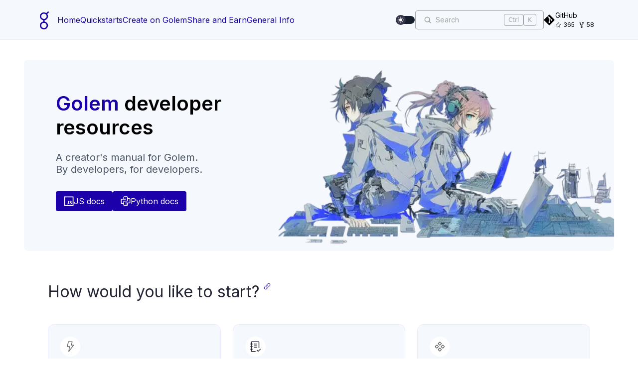

--- FILE ---
content_type: text/html; charset=utf-8
request_url: https://docs.golem.network/
body_size: 23664
content:
<!DOCTYPE html><html class="antialiased [font-feature-settings:&#x27;ss01&#x27;]" lang="en"><head><meta charSet="utf-8"/><meta name="viewport" content="width=device-width"/><title>Golem Docs | Get started with Golem Network</title><meta name="description" content="Jump onboard the decentralized super computer and take your applications to the next level."/><meta name="google-site-verification" content="5fpjcvtgYaJbTGz1kA5h6gRiVz0vpw3UiiBtRBvm7nc"/><meta name="next-head-count" content="5"/><script>
  let isDarkMode = window.matchMedia('(prefers-color-scheme: dark)')

  function updateTheme(theme) {
    theme = theme ?? window.localStorage.theme ?? 'system'

    if (theme === 'dark' || (theme === 'system' && isDarkMode.matches)) {
      document.documentElement.classList.add('dark')
    } else if (theme === 'light' || (theme === 'system' && !isDarkMode.matches)) {
      document.documentElement.classList.remove('dark')
    }

    return theme
  }

  function updateThemeWithoutTransitions(theme) {
    updateTheme(theme)
    document.documentElement.classList.add('[&_*]:!transition-none')
    window.setTimeout(() => {
      document.documentElement.classList.remove('[&_*]:!transition-none')
    }, 0)
  }

  document.documentElement.setAttribute('data-theme', updateTheme())

  new MutationObserver(([{ oldValue }]) => {
    let newValue = document.documentElement.getAttribute('data-theme')
    if (newValue !== oldValue) {
      try {
        window.localStorage.setItem('theme', newValue)
      } catch {}
      updateThemeWithoutTransitions(newValue)
    }
  }).observe(document.documentElement, { attributeFilter: ['data-theme'], attributeOldValue: true })

  isDarkMode.addEventListener('change', () => updateThemeWithoutTransitions())
</script><link rel="preload" href="/_next/static/media/e4af272ccee01ff0-s.p.woff2" as="font" type="font/woff2" crossorigin="anonymous" data-next-font="size-adjust"/><link rel="preload" href="/_next/static/css/e7d1365ba28e6c12.css" as="style"/><link rel="stylesheet" href="/_next/static/css/e7d1365ba28e6c12.css" data-n-g=""/><link rel="preload" href="/_next/static/css/799820d85091805d.css" as="style"/><link rel="stylesheet" href="/_next/static/css/799820d85091805d.css" data-n-p=""/><noscript data-n-css=""></noscript><script defer="" nomodule="" src="/_next/static/chunks/polyfills-c67a75d1b6f99dc8.js"></script><script src="https://cdn-cookieyes.com/client_data/157a28dd8dd3cefc523a357d/script.js" defer="" data-nscript="beforeInteractive"></script><script src="/_next/static/chunks/webpack-50395e81bba730a9.js" defer=""></script><script src="/_next/static/chunks/framework-ce84985cd166733a.js" defer=""></script><script src="/_next/static/chunks/main-b56093bbf398ae06.js" defer=""></script><script src="/_next/static/chunks/pages/_app-9cefdf633aacf731.js" defer=""></script><script src="/_next/static/chunks/605040ef-5f1bd3aed8857624.js" defer=""></script><script src="/_next/static/chunks/2314-699c9d5adfdb739a.js" defer=""></script><script src="/_next/static/chunks/3570-538dc919e985f97d.js" defer=""></script><script src="/_next/static/chunks/pages/index-ed11b74f66c21f4a.js" defer=""></script><script src="/_next/static/zEKKSTSylqyL3rWqyyPGR/_buildManifest.js" defer=""></script><script src="/_next/static/zEKKSTSylqyL3rWqyyPGR/_ssgManifest.js" defer=""></script></head><body class="bg-white dark:bg-darkbg"><div id="__next"><div class="__className_611a59"><header class="sticky top-0 z-50   border-b border-b-lightbluedarker bg-lightblue px-4 py-5 transition duration-500 dark:border-b-[#161721] sm:px-6 lg:px-8 dark:bg-transparent"><div class="relative mx-auto  flex max-w-8xl sm:px-2 lg:px-8 xl:px-12"><div class="mr-6 flex lg:hidden"><button type="button" class="relative" aria-label="Open navigation"><svg aria-hidden="true" viewBox="0 0 24 24" fill="none" stroke-width="2" stroke-linecap="round" class="h-6 w-6 stroke-slate-500"><path d="M4 7h16M4 12h16M4 17h16"></path></svg></button><div style="position:fixed;top:1px;left:1px;width:1px;height:0;padding:0;margin:-1px;overflow:hidden;clip:rect(0, 0, 0, 0);white-space:nowrap;border-width:0;display:none"></div></div><div class="relative flex flex-grow  items-center"><a aria-label="Home page" href="/"><svg xmlns="http://www.w3.org/2000/svg" width="19" height="38" fill="none" class=" fill-primary text-primary dark:fill-darkprimary dark:text-darkprimary"><path d="M29.764 3.878c-4.475 0-8.119 3.532-8.119 7.876 0 4.343 3.641 7.875 8.119 7.875s8.119-3.532 8.119-7.876c0-4.34-3.641-7.875-8.119-7.875Zm0 13.125c-2.984 0-5.412-2.355-5.412-5.25 0-2.894 2.428-5.249 5.412-5.249s5.411 2.355 5.411 5.25c0 2.894-2.427 5.249-5.411 5.249ZM43.294-4H46v23.234h-2.707V-4ZM92 4.27v14.96h-2.707V6.895H83.88V19.23h-2.707V6.894h-5.412V19.23h-2.707V4.27H92ZM16.726 1.543l-3.912 3.792a8.245 8.245 0 0 0-4.699-1.46c-4.475 0-8.118 3.532-8.118 7.876 0 3.893 2.93 7.137 6.763 7.763v2.848c-3.833.625-6.763 3.869-6.763 7.763 0 4.34 3.64 7.875 8.118 7.875s8.119-3.532 8.119-7.875c0-3.894-2.93-7.138-6.764-7.763v-2.848c3.833-.626 6.764-3.87 6.764-7.763 0-1.699-.56-3.271-1.505-4.558l3.91-3.795-1.913-1.855Zm-3.2 28.582c0 2.895-2.426 5.249-5.41 5.249-2.985 0-5.412-2.354-5.412-5.25 0-2.894 2.427-5.249 5.411-5.249 2.985 0 5.412 2.355 5.412 5.25ZM8.117 17c-2.985 0-5.412-2.354-5.412-5.25 0-2.894 2.427-5.249 5.411-5.249 2.985 0 5.412 2.355 5.412 5.25S11.1 17 8.115 17ZM59.663 3.878c-2.303 0-4.387.818-5.875 2.3-1.446 1.443-2.244 3.421-2.244 5.573 0 2.151.776 4.14 2.187 5.567 1.49 1.51 3.542 2.308 5.932 2.308 2.569 0 5.233-1.213 6.63-3.018l-2.163-1.575C63.234 16.19 61.398 17 59.667 17c-2.812 0-4.823-1.592-5.301-4.07h13.148V11.62c0-2.088-.761-4.023-2.144-5.444-1.443-1.482-3.469-2.3-5.703-2.3m-5.236 6.432c.583-2.3 2.574-3.806 5.236-3.806s4.475 1.512 4.998 3.806H54.431Z"></path></svg></a><div class="ml-4 hidden gap-x-6 lg:flex"><a class="text-base text-primary dark:text-lightergray" target="_self" rel="" href="/">Home</a><a class="text-base text-primary dark:text-lightergray" target="_self" rel="" href="/docs/quickstarts">Quickstarts</a><a class="text-base text-primary dark:text-lightergray" target="_self" rel="" href="/docs/creators">Create on Golem</a><a class="text-base text-primary dark:text-lightergray" target="_self" rel="" href="/docs/providers">Share and Earn</a><a class="text-base text-primary dark:text-lightergray" target="_self" rel="" href="/docs/golem">General Info</a></div></div><div class="relative flex flex-grow basis-0 items-center justify-end gap-6 sm:gap-8"><button class="group relative inline-flex h-5 w-10 flex-shrink-0 cursor-pointer items-center justify-center rounded-full focus:outline-none " id="headlessui-switch-:Red6:" role="switch" type="button" tabindex="0" aria-checked="false" data-headlessui-state=""><span class="sr-only">Use setting</span><span aria-hidden="true" class="pointer-events-none absolute h-full w-full rounded-md "></span><span aria-hidden="true" class="bg-darkcontent pointer-events-none absolute mx-auto h-4 w-9 rounded-full transition-colors duration-200 ease-in-out"></span><svg xmlns="http://www.w3.org/2000/svg" viewBox="0 0 24 24" fill="currentColor" aria-hidden="true" class="translate-x-0 bg-[#34354B] fill-white pointer-events-none absolute left-0 inline-block h-5 w-5 transform items-center rounded-full p-0.5  transition-transform duration-200  ease-in-out"><path d="M12 2.25a.75.75 0 01.75.75v2.25a.75.75 0 01-1.5 0V3a.75.75 0 01.75-.75zM7.5 12a4.5 4.5 0 119 0 4.5 4.5 0 01-9 0zM18.894 6.166a.75.75 0 00-1.06-1.06l-1.591 1.59a.75.75 0 101.06 1.061l1.591-1.59zM21.75 12a.75.75 0 01-.75.75h-2.25a.75.75 0 010-1.5H21a.75.75 0 01.75.75zM17.834 18.894a.75.75 0 001.06-1.06l-1.59-1.591a.75.75 0 10-1.061 1.06l1.59 1.591zM12 18a.75.75 0 01.75.75V21a.75.75 0 01-1.5 0v-2.25A.75.75 0 0112 18zM7.758 17.303a.75.75 0 00-1.061-1.06l-1.591 1.59a.75.75 0 001.06 1.061l1.591-1.59zM6 12a.75.75 0 01-.75.75H3a.75.75 0 010-1.5h2.25A.75.75 0 016 12zM6.697 7.757a.75.75 0 001.06-1.06l-1.59-1.591a.75.75 0 00-1.061 1.06l1.59 1.591z"></path></svg></button><button type="button" class="
        md:w-80 lg:w-64
        group flex h-6 w-6 items-center justify-center sm:justify-start md:h-auto md:flex-none md:rounded md:py-1.5 md:pl-4 md:pr-3.5 md:text-sm md:ring-1 md:ring-lightgray md:hover:ring-primaryhover dark:md:ring-inset dark:md:ring-slate-800 dark:md:hover:ring-white/50"><svg aria-hidden="true" viewBox="0 0 20 20" class="h-4 w-4 flex-none fill-lightgray dark:fill-white/50  "><path d="M16.293 17.707a1 1 0 0 0 1.414-1.414l-1.414 1.414ZM9 14a5 5 0 0 1-5-5H2a7 7 0 0 0 7 7v-2ZM4 9a5 5 0 0 1 5-5V2a7 7 0 0 0-7 7h2Zm5-5a5 5 0 0 1 5 5h2a7 7 0 0 0-7-7v2Zm8.707 12.293-3.757-3.757-1.414 1.414 3.757 3.757 1.414-1.414ZM14 9a4.98 4.98 0 0 1-1.464 3.536l1.414 1.414A6.98 6.98 0 0 0 16 9h-2Zm-1.464 3.536A4.98 4.98 0 0 1 9 14v2a6.98 6.98 0 0 0 4.95-2.05l-1.414-1.414Z"></path></svg><span class="sr-only md:not-sr-only md:ml-2 md:text-lightgray md:dark:text-white/70">Search</span></button><div style="position:fixed;top:1px;left:1px;width:1px;height:0;padding:0;margin:-1px;overflow:hidden;clip:rect(0, 0, 0, 0);white-space:nowrap;border-width:0;display:none"></div><a class="group hidden flex-none items-center gap-x-2 lg:flex" aria-label="GitHub" rel="noopener noreferrer" target="_blank" href="https://github.com/golemfactory/yagna"><svg xmlns="http://www.w3.org/2000/svg" width="24" height="24" viewBox="0 0 24 24" fill="none" class="h-6 w-6 fill-black group-hover:fill-primary dark:fill-[#BFC0C5] dark:group-hover:fill-darkprimary"><path d="M22.1039 11.0648L12.9375 1.89606C12.6838 1.64253 12.3398 1.50012 11.9811 1.50012C11.6224 1.50012 11.2783 1.64253 11.0246 1.89606L9.11863 3.80059L11.5336 6.21559C12.8021 5.78715 14.003 7.00168 13.5675 8.26309L15.8953 10.5909C17.4999 10.0378 18.7632 12.044 17.558 13.2482C16.3163 14.49 14.2669 13.1137 14.933 11.4979L12.7603 9.32809V15.0398C13.9463 15.6276 13.8038 17.0015 13.186 17.6179C12.8841 17.9196 12.4748 18.0891 12.0481 18.0891C11.6213 18.0891 11.212 17.9196 10.9102 17.6179C10.0866 16.7929 10.3913 15.419 11.4375 14.9929V9.22731C10.4625 8.8284 10.2844 7.78637 10.5638 7.11793L8.18301 4.73434L1.89613 11.0222C1.64249 11.2758 1.5 11.6199 1.5 11.9786C1.5 12.3374 1.64249 12.6814 1.89613 12.9351L11.0653 22.1039C11.319 22.3574 11.663 22.4998 12.0216 22.4998C12.3802 22.4998 12.7242 22.3574 12.9778 22.1039L22.1039 12.9778C22.3576 12.7241 22.5001 12.38 22.5001 12.0213C22.5001 11.6626 22.3576 11.3185 22.1039 11.0648Z"></path></svg><div><p class="text-sm dark:text-[#BFC0C5]">GitHub</p><div class="grid grid-cols-2 gap-x-2"><div class="flex items-center text-sm dark:text-[#BFC0C5] lg:text-xs"><svg xmlns="http://www.w3.org/2000/svg" viewBox="0 0 12 12" fill="none" class="mr-1 h-3 w-3 fill-black dark:fill-[#BFC0C5]"><mask id="path-1-outside-1_95_609" maskUnits="userSpaceOnUse" x="0" y="0" width="12" height="12"><rect></rect><path d="M10.9672 4.76684C10.9297 4.64308 10.8574 4.53382 10.7595 4.4531C10.6617 4.37237 10.5428 4.32389 10.4182 4.31387L7.71598 4.07135C7.69964 4.06968 7.68403 4.06344 7.67083 4.05331C7.65763 4.04317 7.64732 4.02951 7.64099 4.01378L6.58527 1.40168C6.53637 1.28252 6.45482 1.18091 6.35074 1.1095C6.24667 1.03808 6.12467 1 5.99991 1C5.87516 1 5.75316 1.03808 5.64908 1.1095C5.54501 1.18091 5.46345 1.28252 5.41456 1.40168L4.35883 4.01378C4.35251 4.02951 4.3422 4.04317 4.32899 4.05331C4.31579 4.06344 4.30019 4.06968 4.28385 4.07135L1.58159 4.31387C1.457 4.32389 1.33814 4.37237 1.2403 4.4531C1.14247 4.53382 1.07013 4.64308 1.0326 4.76684C0.992844 4.89076 0.989371 5.02415 1.02262 5.15012C1.05586 5.2761 1.12434 5.38901 1.21938 5.47459L3.26948 7.33128C3.28203 7.34285 3.29136 7.35772 3.29647 7.37432C3.30159 7.39093 3.30231 7.40865 3.29856 7.42565L2.68231 10.1864C2.65358 10.3135 2.66178 10.4466 2.70586 10.5688C2.74994 10.6911 2.82794 10.7971 2.92999 10.8734C3.03046 10.9503 3.15085 10.9943 3.27561 10.9995C3.40037 11.0047 3.52377 10.971 3.62987 10.9026L5.95265 9.43992C5.9663 9.43115 5.98204 9.4265 5.9981 9.4265C6.01415 9.4265 6.02989 9.43115 6.04354 9.43992L8.36632 10.9026C8.47353 10.9708 8.59778 11.0044 8.72338 10.9993C8.84899 10.9942 8.97033 10.9506 9.07209 10.874C9.17385 10.7974 9.25147 10.6912 9.29515 10.5688C9.33883 10.4464 9.34661 10.3133 9.31752 10.1864L8.70308 7.4247C8.69933 7.40771 8.70005 7.38998 8.70517 7.37338C8.71029 7.35678 8.71961 7.34191 8.73216 7.33033L10.7823 5.47365C10.8768 5.38792 10.9448 5.27507 10.9777 5.1493C11.0107 5.02352 11.007 4.89045 10.9672 4.76684ZM10.4219 5.04616L8.37177 6.90285C8.28442 6.98176 8.21946 7.08393 8.18391 7.19834C8.14835 7.31274 8.14354 7.43506 8.16999 7.5521L8.78443 10.3138C8.78897 10.3323 8.78797 10.3519 8.78156 10.3698C8.77514 10.3878 8.76362 10.4033 8.74853 10.4143C8.73486 10.4256 8.71806 10.4322 8.70057 10.4329C8.68308 10.4337 8.66581 10.4286 8.65127 10.4185L6.32849 8.95582C6.22946 8.89332 6.1158 8.86028 5.99991 8.86028C5.88403 8.86028 5.77036 8.89332 5.67133 8.95582L3.34856 10.4185C3.33402 10.4286 3.31675 10.4337 3.29926 10.4329C3.28177 10.4322 3.26497 10.4256 3.2513 10.4143C3.2362 10.4033 3.22468 10.3878 3.21827 10.3698C3.21186 10.3519 3.21086 10.3323 3.2154 10.3138L3.82984 7.5521C3.85629 7.43506 3.85148 7.31274 3.81592 7.19834C3.78036 7.08393 3.71541 6.98176 3.62805 6.90285L1.57796 5.04616C1.56393 5.03378 1.55386 5.01728 1.54908 4.99883C1.54429 4.98037 1.54501 4.96085 1.55114 4.94283C1.55573 4.92489 1.56568 4.90892 1.57957 4.89722C1.59345 4.88552 1.61055 4.87869 1.6284 4.87772L4.33111 4.63519C4.44682 4.62496 4.55762 4.58204 4.65151 4.5111C4.7454 4.44015 4.81879 4.34388 4.86375 4.23271L5.91947 1.62062C5.92681 1.6044 5.93845 1.5907 5.95301 1.58109C5.96758 1.57149 5.98448 1.56639 6.00173 1.56639C6.01898 1.56639 6.03588 1.57149 6.05045 1.58109C6.06502 1.5907 6.07665 1.6044 6.08399 1.62062L7.13608 4.23271C7.18089 4.34361 7.25401 4.43971 7.34755 4.51063C7.44109 4.58156 7.55151 4.62463 7.6669 4.63519L10.3696 4.87772C10.3875 4.87869 10.4046 4.88552 10.4184 4.89722C10.4323 4.90892 10.4423 4.92489 10.4469 4.94283C10.4532 4.96066 10.4542 4.98007 10.4498 4.99851C10.4453 5.01695 10.4356 5.03356 10.4219 5.04616Z"></path></mask><path d="M10.9672 4.76684C10.9297 4.64308 10.8574 4.53382 10.7595 4.4531C10.6617 4.37237 10.5428 4.32389 10.4182 4.31387L7.71598 4.07135C7.69964 4.06968 7.68403 4.06344 7.67083 4.05331C7.65763 4.04317 7.64732 4.02951 7.64099 4.01378L6.58527 1.40168C6.53637 1.28252 6.45482 1.18091 6.35074 1.1095C6.24667 1.03808 6.12467 1 5.99991 1C5.87516 1 5.75316 1.03808 5.64908 1.1095C5.54501 1.18091 5.46345 1.28252 5.41456 1.40168L4.35883 4.01378C4.35251 4.02951 4.3422 4.04317 4.32899 4.05331C4.31579 4.06344 4.30019 4.06968 4.28385 4.07135L1.58159 4.31387C1.457 4.32389 1.33814 4.37237 1.2403 4.4531C1.14247 4.53382 1.07013 4.64308 1.0326 4.76684C0.992844 4.89076 0.989371 5.02415 1.02262 5.15012C1.05586 5.2761 1.12434 5.38901 1.21938 5.47459L3.26948 7.33128C3.28203 7.34285 3.29136 7.35772 3.29647 7.37432C3.30159 7.39093 3.30231 7.40865 3.29856 7.42565L2.68231 10.1864C2.65358 10.3135 2.66178 10.4466 2.70586 10.5688C2.74994 10.6911 2.82794 10.7971 2.92999 10.8734C3.03046 10.9503 3.15085 10.9943 3.27561 10.9995C3.40037 11.0047 3.52377 10.971 3.62987 10.9026L5.95265 9.43992C5.9663 9.43115 5.98204 9.4265 5.9981 9.4265C6.01415 9.4265 6.02989 9.43115 6.04354 9.43992L8.36632 10.9026C8.47353 10.9708 8.59778 11.0044 8.72338 10.9993C8.84899 10.9942 8.97033 10.9506 9.07209 10.874C9.17385 10.7974 9.25147 10.6912 9.29515 10.5688C9.33883 10.4464 9.34661 10.3133 9.31752 10.1864L8.70308 7.4247C8.69933 7.40771 8.70005 7.38998 8.70517 7.37338C8.71029 7.35678 8.71961 7.34191 8.73216 7.33033L10.7823 5.47365C10.8768 5.38792 10.9448 5.27507 10.9777 5.1493C11.0107 5.02352 11.007 4.89045 10.9672 4.76684ZM10.4219 5.04616L8.37177 6.90285C8.28442 6.98176 8.21946 7.08393 8.18391 7.19834C8.14835 7.31274 8.14354 7.43506 8.16999 7.5521L8.78443 10.3138C8.78897 10.3323 8.78797 10.3519 8.78156 10.3698C8.77514 10.3878 8.76362 10.4033 8.74853 10.4143C8.73486 10.4256 8.71806 10.4322 8.70057 10.4329C8.68308 10.4337 8.66581 10.4286 8.65127 10.4185L6.32849 8.95582C6.22946 8.89332 6.1158 8.86028 5.99991 8.86028C5.88403 8.86028 5.77036 8.89332 5.67133 8.95582L3.34856 10.4185C3.33402 10.4286 3.31675 10.4337 3.29926 10.4329C3.28177 10.4322 3.26497 10.4256 3.2513 10.4143C3.2362 10.4033 3.22468 10.3878 3.21827 10.3698C3.21186 10.3519 3.21086 10.3323 3.2154 10.3138L3.82984 7.5521C3.85629 7.43506 3.85148 7.31274 3.81592 7.19834C3.78036 7.08393 3.71541 6.98176 3.62805 6.90285L1.57796 5.04616C1.56393 5.03378 1.55386 5.01728 1.54908 4.99883C1.54429 4.98037 1.54501 4.96085 1.55114 4.94283C1.55573 4.92489 1.56568 4.90892 1.57957 4.89722C1.59345 4.88552 1.61055 4.87869 1.6284 4.87772L4.33111 4.63519C4.44682 4.62496 4.55762 4.58204 4.65151 4.5111C4.7454 4.44015 4.81879 4.34388 4.86375 4.23271L5.91947 1.62062C5.92681 1.6044 5.93845 1.5907 5.95301 1.58109C5.96758 1.57149 5.98448 1.56639 6.00173 1.56639C6.01898 1.56639 6.03588 1.57149 6.05045 1.58109C6.06502 1.5907 6.07665 1.6044 6.08399 1.62062L7.13608 4.23271C7.18089 4.34361 7.25401 4.43971 7.34755 4.51063C7.44109 4.58156 7.55151 4.62463 7.6669 4.63519L10.3696 4.87772C10.3875 4.87869 10.4046 4.88552 10.4184 4.89722C10.4323 4.90892 10.4423 4.92489 10.4469 4.94283C10.4532 4.96066 10.4542 4.98007 10.4498 4.99851C10.4453 5.01695 10.4356 5.03356 10.4219 5.04616Z"></path><path d="M10.9672 4.76684L10.7758 4.82489L10.7768 4.82808L10.9672 4.76684ZM10.4182 4.31387L10.4004 4.51308L10.4022 4.51323L10.4182 4.31387ZM7.71598 4.07135L7.69567 4.27033L7.6981 4.27055L7.71598 4.07135ZM7.64099 4.01378L7.82656 3.93918L7.82642 3.93884L7.64099 4.01378ZM6.58527 1.40168L6.7707 1.32674L6.7703 1.32576L6.58527 1.40168ZM5.41456 1.40168L5.22953 1.32576L5.22913 1.32674L5.41456 1.40168ZM4.35883 4.01378L4.17341 3.93884L4.17327 3.93918L4.35883 4.01378ZM4.28385 4.07135L4.30173 4.27056L4.30415 4.27031L4.28385 4.07135ZM1.58159 4.31387L1.59762 4.51324L1.59947 4.51307L1.58159 4.31387ZM1.0326 4.76684L1.22306 4.82793L1.22399 4.82488L1.0326 4.76684ZM1.21938 5.47459L1.35364 5.32635L1.35321 5.32597L1.21938 5.47459ZM3.26948 7.33128L3.40507 7.18425L3.40373 7.18304L3.26948 7.33128ZM3.29856 7.42565L3.49376 7.46922L3.49387 7.46872L3.29856 7.42565ZM2.68231 10.1864L2.87739 10.2305L2.8775 10.2299L2.68231 10.1864ZM2.92999 10.8734L3.05162 10.7146L3.04973 10.7132L2.92999 10.8734ZM3.62987 10.9026L3.52329 10.7334L3.52159 10.7345L3.62987 10.9026ZM5.95265 9.43992L6.05923 9.60917L6.06077 9.60818L5.95265 9.43992ZM5.9981 9.4265V9.2265V9.4265ZM6.04354 9.43992L5.93541 9.60818L5.93697 9.60916L6.04354 9.43992ZM8.36632 10.9026L8.47361 10.7338L8.47289 10.7334L8.36632 10.9026ZM9.31752 10.1864L9.12229 10.2298L9.12257 10.231L9.31752 10.1864ZM8.70308 7.4247L8.50777 7.46778L8.50785 7.46814L8.70308 7.4247ZM8.73216 7.33033L8.5979 7.18209L8.59658 7.18331L8.73216 7.33033ZM10.7823 5.47365L10.9165 5.62189L10.9166 5.62181L10.7823 5.47365ZM10.4219 5.04616L10.5561 5.19441L10.5573 5.19338L10.4219 5.04616ZM8.37177 6.90285L8.50584 7.05126L8.50603 7.05109L8.37177 6.90285ZM8.16999 7.5521L8.36522 7.50866L8.36507 7.50801L8.16999 7.5521ZM8.78443 10.3138L8.58916 10.3572L8.59016 10.3613L8.78443 10.3138ZM8.74853 10.4143L8.63056 10.2523L8.62067 10.2605L8.74853 10.4143ZM8.65127 10.4185L8.76574 10.2542L8.75784 10.2493L8.65127 10.4185ZM6.32849 8.95582L6.22176 9.12496L6.22192 9.12506L6.32849 8.95582ZM5.99991 8.86028V8.66028V8.86028ZM5.67133 8.95582L5.77791 9.12506L5.77807 9.12496L5.67133 8.95582ZM3.34856 10.4185L3.24187 10.2491L3.23421 10.2544L3.34856 10.4185ZM3.2513 10.4143L3.37942 10.2602L3.36903 10.2526L3.2513 10.4143ZM3.2154 10.3138L3.40971 10.3613L3.41062 10.3572L3.2154 10.3138ZM3.82984 7.5521L3.63476 7.50801L3.63461 7.50866L3.82984 7.5521ZM3.62805 6.90285L3.4938 7.05109L3.49398 7.05126L3.62805 6.90285ZM1.57796 5.04616L1.71222 4.89791L1.71033 4.89624L1.57796 5.04616ZM1.55114 4.94283L1.74047 5.00728L1.74298 4.99993L1.7449 4.9924L1.55114 4.94283ZM1.6284 4.87772L1.63931 5.07754L1.64628 5.07692L1.6284 4.87772ZM4.33111 4.63519L4.31349 4.43597L4.31324 4.43599L4.33111 4.63519ZM4.86375 4.23271L5.04916 4.30769L5.04917 4.30766L4.86375 4.23271ZM5.91947 1.62062L5.73712 1.53806L5.73405 1.54567L5.91947 1.62062ZM6.08399 1.62062L6.26967 1.54583L6.26619 1.53812L6.08399 1.62062ZM7.13608 4.23271L6.95056 4.30744L6.95064 4.30764L7.13608 4.23271ZM7.6669 4.63519L7.64866 4.83436L7.64902 4.83439L7.6669 4.63519ZM10.3696 4.87772L10.3517 5.07704L10.3587 5.07742L10.3696 4.87772ZM10.4469 4.94283L10.2531 4.9924L10.2554 5.00125L10.2584 5.00986L10.4469 4.94283ZM10.4498 4.99851L10.2554 4.95149L10.4498 4.99851ZM11.1586 4.70879C11.1099 4.54813 11.0156 4.40513 10.8868 4.29883L10.6322 4.60736C10.6991 4.66251 10.7495 4.73803 10.7758 4.82488L11.1586 4.70879ZM10.8868 4.29883C10.7579 4.19245 10.6003 4.12786 10.4343 4.11451L10.4022 4.51323C10.4853 4.51991 10.5655 4.5523 10.6322 4.60736L10.8868 4.29883ZM10.4361 4.11467L7.73386 3.87215L7.6981 4.27055L10.4004 4.51307L10.4361 4.11467ZM7.73628 3.87238C7.75737 3.87453 7.7768 3.88253 7.79262 3.89466L7.54905 4.21195C7.59127 4.24436 7.6419 4.26482 7.69567 4.27031L7.73628 3.87238ZM7.79262 3.89466C7.80837 3.90675 7.81979 3.92235 7.82656 3.93918L7.45543 4.08839C7.47484 4.13668 7.50689 4.17959 7.54905 4.21195L7.79262 3.89466ZM7.82642 3.93884L6.77069 1.32674L6.39984 1.47663L7.45556 4.08873L7.82642 3.93884ZM6.7703 1.32576C6.70694 1.17136 6.60078 1.03851 6.46391 0.944589L6.23758 1.2744C6.30886 1.32331 6.3658 1.39369 6.40024 1.4776L6.7703 1.32576ZM6.46391 0.944589C6.32694 0.8506 6.16557 0.8 5.99991 0.8V1.2C6.08376 1.2 6.1664 1.22555 6.23758 1.2744L6.46391 0.944589ZM5.99991 0.8C5.83425 0.8 5.67289 0.8506 5.53592 0.944589L5.76225 1.2744C5.83343 1.22555 5.91606 1.2 5.99991 1.2V0.8ZM5.53592 0.944589C5.39905 1.03851 5.29289 1.17136 5.22953 1.32576L5.59959 1.4776C5.63402 1.39369 5.69097 1.32331 5.76225 1.2744L5.53592 0.944589ZM5.22913 1.32674L4.17341 3.93884L4.54426 4.08873L5.59999 1.47663L5.22913 1.32674ZM4.17327 3.93918C4.18004 3.92234 4.19146 3.90675 4.20721 3.89466L4.45078 4.21195C4.49293 4.17959 4.52498 4.13668 4.5444 4.08839L4.17327 3.93918ZM4.20721 3.89466C4.22302 3.88253 4.24245 3.87453 4.26354 3.87238L4.30415 4.27031C4.35793 4.26482 4.40856 4.24436 4.45078 4.21195L4.20721 3.89466ZM4.26597 3.87215L1.56371 4.11467L1.59947 4.51307L4.30173 4.27055L4.26597 3.87215ZM1.56557 4.11451C1.3995 4.12786 1.24195 4.19245 1.11302 4.29883L1.36759 4.60736C1.43433 4.5523 1.51449 4.51991 1.59762 4.51323L1.56557 4.11451ZM1.11302 4.29883C0.984182 4.40513 0.889932 4.54813 0.841205 4.70879L1.22399 4.82488C1.25033 4.73803 1.30075 4.66251 1.36759 4.60736L1.11302 4.29883ZM0.842154 4.70575C0.790735 4.86605 0.786268 5.03833 0.829239 5.20116L1.216 5.09909C1.19247 5.00996 1.19495 4.91548 1.22304 4.82792L0.842154 4.70575ZM0.829239 5.20116C0.87222 5.36402 0.961017 5.51108 1.08555 5.62322L1.35321 5.32597C1.28766 5.26694 1.23951 5.18818 1.216 5.09909L0.829239 5.20116ZM1.08513 5.62283L3.13522 7.47952L3.40373 7.18304L1.35364 5.32635L1.08513 5.62283ZM3.13389 7.4783C3.12001 7.4655 3.11045 7.44978 3.10535 7.43323L3.4876 7.31542C3.47227 7.26567 3.44406 7.22021 3.40506 7.18425L3.13389 7.4783ZM3.10535 7.43323C3.10026 7.41672 3.09957 7.3993 3.10326 7.38257L3.49387 7.46872C3.50506 7.418 3.50293 7.36514 3.4876 7.31542L3.10535 7.43323ZM3.10337 7.38207L2.48711 10.1428L2.8775 10.2299L3.49376 7.46922L3.10337 7.38207ZM2.48723 10.1423C2.45012 10.3065 2.46066 10.4784 2.51772 10.6367L2.89401 10.501C2.8629 10.4147 2.85705 10.3205 2.87739 10.2305L2.48723 10.1423ZM2.51772 10.6367C2.57479 10.795 2.67619 10.9334 2.81025 11.0336L3.04973 10.7132C2.97969 10.6608 2.9251 10.5873 2.89401 10.501L2.51772 10.6367ZM2.80837 11.0321C2.94101 11.1337 3.10083 11.1923 3.26726 11.1993L3.28396 10.7996C3.20088 10.7962 3.11992 10.7669 3.05162 10.7146L2.80837 11.0321ZM3.26726 11.1993C3.4337 11.2063 3.59777 11.1612 3.73816 11.0708L3.52159 10.7345C3.44977 10.7807 3.36703 10.8031 3.28396 10.7996L3.26726 11.1993ZM3.73644 11.0719L6.05922 9.60916L5.84608 9.27069L3.5233 10.7334L3.73644 11.0719ZM6.06077 9.60818C6.04254 9.61989 6.02081 9.6265 5.9981 9.6265V9.2265C5.94326 9.2265 5.89006 9.24241 5.84452 9.27167L6.06077 9.60818ZM5.9981 9.6265C5.97538 9.6265 5.95365 9.61989 5.93542 9.60818L6.15167 9.27167C6.10613 9.24241 6.05293 9.2265 5.9981 9.2265V9.6265ZM5.93697 9.60916L8.25975 11.0719L8.47289 10.7334L6.15012 9.27069L5.93697 9.60916ZM8.25903 11.0714C8.40025 11.1612 8.5647 11.2059 8.73149 11.1992L8.71528 10.7995C8.63085 10.8029 8.5468 10.7804 8.47361 10.7338L8.25903 11.0714ZM8.73149 11.1992C8.89828 11.1924 9.05864 11.1345 9.1924 11.0338L8.95178 10.7142C8.88203 10.7667 8.79971 10.7961 8.71528 10.7995L8.73149 11.1992ZM9.1924 11.0338C9.32606 10.9331 9.42696 10.7944 9.48351 10.636L9.10678 10.5016C9.07597 10.5879 9.02164 10.6616 8.95178 10.7142L9.1924 11.0338ZM9.48351 10.636C9.54004 10.4776 9.55005 10.3057 9.51247 10.1417L9.12257 10.231C9.14317 10.3209 9.13761 10.4152 9.10678 10.5016L9.48351 10.636ZM9.51274 10.1429L8.89831 7.38127L8.50785 7.46814L9.12229 10.2298L9.51274 10.1429ZM8.89838 7.38162C8.90208 7.39836 8.90139 7.41578 8.8963 7.43229L8.51404 7.31447C8.49872 7.36419 8.49659 7.41706 8.50777 7.46778L8.89838 7.38162ZM8.8963 7.43229C8.8912 7.44883 8.88164 7.46455 8.86775 7.47736L8.59658 7.18331C8.55758 7.21927 8.52938 7.26473 8.51404 7.31447L8.8963 7.43229ZM8.86642 7.47858L10.9165 5.62189L10.648 5.32541L8.59791 7.18209L8.86642 7.47858ZM10.9166 5.62181C11.0405 5.50949 11.1287 5.36252 11.1712 5.19993L10.7843 5.09866C10.761 5.18761 10.7131 5.26635 10.6479 5.32548L10.9166 5.62181ZM11.1712 5.19993C11.2138 5.03737 11.2091 4.86549 11.1576 4.70559L10.7768 4.82808C10.8049 4.91542 10.8075 5.00967 10.7843 5.09866L11.1712 5.19993ZM10.2876 4.89792L8.23752 6.75461L8.50603 7.05109L10.5561 5.19441L10.2876 4.89792ZM8.2377 6.75444C8.12324 6.85784 8.03892 6.99096 7.99292 7.13898L8.3749 7.25769C8.40001 7.1769 8.4456 7.10568 8.50584 7.05126L8.2377 6.75444ZM7.99292 7.13898C7.94692 7.28697 7.94073 7.44496 7.97491 7.59619L8.36507 7.50801C8.34634 7.42516 8.34977 7.33852 8.3749 7.25769L7.99292 7.13898ZM7.97476 7.59553L8.5892 10.3572L8.97966 10.2703L8.36522 7.50866L7.97476 7.59553ZM8.59016 10.3613C8.58542 10.3419 8.58642 10.3216 8.59321 10.3025L8.9699 10.4371C8.98951 10.3822 8.99252 10.3227 8.97869 10.2662L8.59016 10.3613ZM8.59321 10.3025C8.60003 10.2835 8.61271 10.2658 8.6308 10.2526L8.86625 10.576C8.91454 10.5408 8.95026 10.4921 8.9699 10.4371L8.59321 10.3025ZM8.62067 10.2605C8.64007 10.2443 8.66495 10.2343 8.69184 10.2331L8.70929 10.6327C8.77117 10.63 8.82965 10.6069 8.87638 10.5681L8.62067 10.2605ZM8.69184 10.2331C8.71875 10.2319 8.74463 10.2398 8.76561 10.2544L8.53693 10.5826C8.58699 10.6175 8.6474 10.6354 8.70929 10.6327L8.69184 10.2331ZM8.75784 10.2493L6.43507 8.78658L6.22192 9.12506L8.5447 10.5878L8.75784 10.2493ZM6.43523 8.78668C6.3046 8.70425 6.15399 8.66028 5.99991 8.66028V9.06028C6.07761 9.06028 6.15432 9.0824 6.22176 9.12496L6.43523 8.78668ZM5.99991 8.66028C5.84583 8.66028 5.69523 8.70425 5.5646 8.78668L5.77807 9.12496C5.8455 9.0824 5.92222 9.06028 5.99991 9.06028V8.66028ZM5.56476 8.78658L3.24198 10.2493L3.45513 10.5878L5.77791 9.12506L5.56476 8.78658ZM3.23421 10.2544C3.2552 10.2398 3.28107 10.2319 3.30798 10.2331L3.29053 10.6327C3.35243 10.6354 3.41284 10.6175 3.4629 10.5826L3.23421 10.2544ZM3.30798 10.2331C3.33487 10.2343 3.35976 10.2443 3.37915 10.2605L3.12345 10.5681C3.17018 10.6069 3.22866 10.63 3.29053 10.6327L3.30798 10.2331ZM3.36903 10.2526C3.38712 10.2658 3.3998 10.2835 3.40661 10.3025L3.02993 10.4371C3.04956 10.4921 3.08528 10.5408 3.13357 10.576L3.36903 10.2526ZM3.40661 10.3025C3.4134 10.3216 3.41441 10.3419 3.40966 10.3613L3.02113 10.2662C3.0073 10.3227 3.01031 10.3822 3.02993 10.4371L3.40661 10.3025ZM3.41062 10.3572L4.02506 7.59553L3.63461 7.50866L3.02017 10.2703L3.41062 10.3572ZM4.02492 7.59619C4.0591 7.44496 4.0529 7.28697 4.00691 7.13898L3.62493 7.25769C3.65005 7.33852 3.65348 7.42516 3.63476 7.50801L4.02492 7.59619ZM4.00691 7.13898C3.9609 6.99096 3.87658 6.85784 3.76212 6.75444L3.49398 7.05126C3.55423 7.10568 3.59982 7.1769 3.62493 7.25769L4.00691 7.13898ZM3.76231 6.75461L1.71221 4.89792L1.4437 5.19441L3.4938 7.05109L3.76231 6.75461ZM1.71033 4.89624C1.7268 4.91078 1.73764 4.92924 1.74267 4.94859L1.35549 5.04906C1.37008 5.10531 1.40107 5.15679 1.44558 5.19609L1.71033 4.89624ZM1.74267 4.94859C1.74768 4.9679 1.74695 4.98825 1.74047 5.00728L1.36181 4.87838C1.34306 4.93345 1.3409 4.99285 1.35549 5.04906L1.74267 4.94859ZM1.7449 4.9924C1.73939 5.01396 1.72711 5.03442 1.70845 5.05015L1.45068 4.74429C1.40425 4.78342 1.37208 4.83582 1.35738 4.89327L1.7449 4.9924ZM1.70845 5.05015C1.68968 5.06598 1.66552 5.07599 1.6393 5.07742L1.6175 4.67801C1.55557 4.6814 1.49722 4.70507 1.45068 4.74429L1.70845 5.05015ZM1.64628 5.07692L4.34899 4.83439L4.31324 4.43599L1.61053 4.67852L1.64628 5.07692ZM4.34874 4.83441C4.50231 4.82083 4.64869 4.7639 4.77208 4.67066L4.53093 4.35153C4.46655 4.40018 4.39132 4.42909 4.31349 4.43597L4.34874 4.83441ZM4.77208 4.67066C4.89541 4.57747 4.99092 4.45173 5.04916 4.30769L4.67833 4.15774C4.64667 4.23603 4.59539 4.30282 4.53093 4.35153L4.77208 4.67066ZM5.04917 4.30766L6.1049 1.69556L5.73405 1.54567L4.67832 4.15777L5.04917 4.30766ZM6.10167 1.70311C6.09376 1.72057 6.08072 1.73646 6.06308 1.74808L5.84294 1.41411C5.79617 1.44494 5.75987 1.48823 5.73728 1.53812L6.10167 1.70311ZM6.06308 1.74808C6.04537 1.75976 6.02407 1.76639 6.00173 1.76639V1.36639C5.94488 1.36639 5.88979 1.38323 5.84294 1.41411L6.06308 1.74808ZM6.00173 1.76639C5.97939 1.76639 5.9581 1.75976 5.94038 1.74808L6.16052 1.41411C6.11367 1.38323 6.05858 1.36639 6.00173 1.36639V1.76639ZM5.94038 1.74808C5.92274 1.73646 5.9097 1.72058 5.90179 1.70311L6.26619 1.53812C6.2436 1.48823 6.20729 1.44494 6.16052 1.41411L5.94038 1.74808ZM5.89847 1.69534L6.95056 4.30744L7.3216 4.15799L6.26951 1.54589L5.89847 1.69534ZM6.95064 4.30764C7.00871 4.45133 7.10385 4.57684 7.22671 4.67L7.46839 4.35126C7.40417 4.30257 7.35307 4.23589 7.32151 4.15779L6.95064 4.30764ZM7.22671 4.67C7.34965 4.76321 7.49551 4.82034 7.64866 4.83436L7.68513 4.43603C7.60751 4.42892 7.53254 4.3999 7.46839 4.35126L7.22671 4.67ZM7.64902 4.83439L10.3517 5.07692L10.3875 4.67852L7.68477 4.43599L7.64902 4.83439ZM10.3587 5.07742C10.3325 5.07599 10.3083 5.06598 10.2896 5.05015L10.5473 4.74429C10.5008 4.70506 10.4424 4.6814 10.3805 4.67801L10.3587 5.07742ZM10.2896 5.05015C10.2709 5.03443 10.2586 5.01396 10.2531 4.9924L10.6406 4.89327C10.6259 4.83582 10.5938 4.78342 10.5473 4.74429L10.2896 5.05015ZM10.2584 5.00986C10.2517 4.99098 10.2507 4.97075 10.2554 4.95149L10.6442 5.04553C10.6577 4.9894 10.6547 4.93035 10.6353 4.8758L10.2584 5.00986ZM10.2554 4.95149C10.26 4.93219 10.2705 4.91369 10.2865 4.89895L10.5573 5.19338C10.6007 5.15343 10.6306 5.10171 10.6442 5.04553L10.2554 4.95149Z" mask="url(#path-1-outside-1_95_609)"></path></svg>365</div><div class="flex items-center text-sm dark:text-[#BFC0C5] lg:text-xs"><svg xmlns="http://www.w3.org/2000/svg" viewBox="0 0 8 11" fill="none" class="mr-1 h-3 w-3 fill-black dark:fill-[#BFC0C5]"><path d="M4.80336 1.57563C4.80442 1.9227 4.92288 2.25962 5.14019 2.5336C5.3575 2.80758 5.66137 3.00315 6.00421 3.08965L6.00421 5.10756L2.0014 5.10756L2.0014 3.08965C2.37873 2.99413 2.70757 2.76698 2.92629 2.45076C3.14501 2.13454 3.23859 1.75097 3.18948 1.37195C3.14038 0.992932 2.95196 0.644481 2.65956 0.391912C2.36715 0.139344 1.99083 -8.70218e-08 1.60112 -6.99874e-08C1.21142 -5.29529e-08 0.835097 0.139344 0.54269 0.391912C0.250283 0.644481 0.061869 0.992932 0.0127649 1.37195C-0.0363392 1.75097 0.0572379 2.13454 0.275956 2.45076C0.494674 2.76698 0.823516 2.99413 1.20084 3.08965L1.20084 5.10756C1.20106 5.31566 1.28547 5.51518 1.43556 5.66232C1.58564 5.80947 1.78915 5.89223 2.0014 5.89244L3.60252 5.89244L3.60252 7.91035C3.2252 8.00587 2.89635 8.23302 2.67764 8.54924C2.45892 8.86546 2.36534 9.24903 2.41445 9.62805C2.46355 10.0071 2.65196 10.3555 2.94437 10.6081C3.23678 10.8607 3.6131 11 4.00281 11C4.39251 11 4.76883 10.8607 5.06124 10.6081C5.35365 10.3555 5.54206 10.0071 5.59116 9.62805C5.64027 9.24903 5.54669 8.86546 5.32797 8.54924C5.10926 8.23302 4.78041 8.00587 4.40309 7.91035L4.40309 5.89244L6.00421 5.89244C6.21646 5.89223 6.41997 5.80947 6.57005 5.66232C6.72014 5.51518 6.80455 5.31566 6.80477 5.10756L6.80477 3.08965C7.09399 3.01575 7.35629 2.86382 7.56187 2.65112C7.76745 2.43841 7.90808 2.17346 7.96778 1.88633C8.02749 1.59921 8.00388 1.30142 7.89964 1.02679C7.7954 0.752161 7.61471 0.511687 7.37808 0.332678C7.14144 0.153669 6.85835 0.0432984 6.56095 0.0140979C6.26356 -0.0151027 5.96376 0.038037 5.69562 0.167483C5.42748 0.29693 5.20173 0.497496 5.04401 0.746407C4.88629 0.995317 4.80292 1.2826 4.80336 1.57563ZM0.800564 1.57563C0.800564 1.42039 0.847516 1.26865 0.935482 1.13957C1.02345 1.0105 1.14848 0.909904 1.29476 0.850499C1.44105 0.791094 1.60201 0.775551 1.75731 0.805836C1.9126 0.83612 2.05524 0.910872 2.16721 1.02064C2.27917 1.13041 2.35541 1.27026 2.3863 1.42251C2.41719 1.57476 2.40134 1.73257 2.34075 1.87599C2.28015 2.0194 2.17754 2.14198 2.04589 2.22823C1.91424 2.31447 1.75946 2.3605 1.60112 2.3605C1.38887 2.3603 1.18536 2.27754 1.03528 2.13039C0.885188 1.98324 0.800776 1.78373 0.800564 1.57563ZM4.80337 9.42437C4.80337 9.5796 4.75641 9.73135 4.66845 9.86042C4.58048 9.9895 4.45545 10.0901 4.30917 10.1495C4.16288 10.2089 4.00192 10.2244 3.84662 10.1942C3.69133 10.1639 3.54868 10.0891 3.43672 9.97936C3.32476 9.86959 3.24852 9.72974 3.21763 9.57749C3.18674 9.42524 3.20259 9.26743 3.26318 9.12401C3.32378 8.9806 3.42639 8.85802 3.55804 8.77177C3.68969 8.68553 3.84447 8.6395 4.00281 8.6395C4.21506 8.6397 4.41856 8.72246 4.56865 8.86961C4.71874 9.01676 4.80315 9.21627 4.80337 9.42437ZM7.20505 1.57563C7.20505 1.73086 7.15809 1.88261 7.07013 2.01168C6.98216 2.14075 6.85713 2.24135 6.71085 2.30076C6.56456 2.36016 6.4036 2.37571 6.2483 2.34542C6.09301 2.31514 5.95036 2.24038 5.8384 2.13062C5.72644 2.02085 5.6502 1.881 5.61931 1.72875C5.58842 1.5765 5.60427 1.41869 5.66486 1.27527C5.72546 1.13185 5.82807 1.00927 5.95972 0.92303C6.09137 0.836786 6.24615 0.790754 6.40449 0.790754C6.61674 0.790962 6.82024 0.87372 6.97033 1.02087C7.12042 1.16802 7.20483 1.36753 7.20505 1.57563Z"></path></svg>58</div></div></div></a></div></div></header><div class="relative mx-auto mt-10 flex max-w-8xl flex-wrap items-start justify-center sm:px-2 lg:px-8 xl:px-12"><div class="relative w-full rounded-lg bg-lightblue px-4 pb-20 pt-16 text-center dark:bg-darkcontent md:flex md:flex-wrap md:justify-start md:text-left lg:px-16"><div class="z-40 flex flex-col md:w-2/3 md:pr-4 lg:w-1/3"><h1 class="pb-6 text-4xl font-semibold dark:text-white"><span class="text-primary dark:text-[#3961fb]">Golem</span> <!-- -->developer resources</h1><p class=" text-lg text-gray-600 dark:text-gray-400">A creator&#x27;s manual for Golem. <br/> By developers, for developers.</p><div class="mt-8 flex flex-col gap-2 md:flex-row"><div class="flex justify-center gap-4"><a class="flex items-center gap-x-2 rounded bg-primary px-4 py-2 text-base text-white hover:bg-primaryhover dark:bg-darkprimary dark:hover:bg-darkprimary/80" href="/docs/creators/javascript"><svg xmlns="http://www.w3.org/2000/svg" width="24" height="25" viewBox="0 0 24 25" class=" h-5 w-5 fill-white "><path d="M0 0.779785V24.7798H24V0.779785H0ZM2.18182 2.9616H21.8182V22.598H2.18182V2.9616ZM16.6298 11.6889C15.0753 11.6889 14.0705 12.6838 14.0705 14.0016C14.0705 15.4307 14.9105 16.1147 16.1738 16.6525L16.6102 16.8412C17.4098 17.1936 17.8855 17.3987 17.8855 17.9998C17.8855 18.5071 17.4196 18.8714 16.6942 18.8714C15.8345 18.8714 15.3458 18.4154 14.9727 17.8034L13.5436 18.6216C14.0498 19.6372 15.1069 20.4161 16.7345 20.4161C18.3927 20.4161 19.6364 19.5565 19.6364 17.9812C19.6364 16.5085 18.7964 15.8551 17.3029 15.2234L16.8687 15.0358C16.1127 14.7042 15.7909 14.4871 15.7909 13.9689C15.7909 13.5434 16.1116 13.2118 16.6309 13.2118C17.1382 13.2118 17.4578 13.43 17.7589 13.9689L19.1291 13.0885C18.5487 12.074 17.7491 11.6889 16.6309 11.6889H16.6298ZM10.248 11.7936V17.7532C10.248 18.6238 9.87491 18.8496 9.30436 18.8496C8.70436 18.8496 8.44473 18.4361 8.17527 17.9485L6.74618 18.8103C7.16073 19.6907 7.97782 20.4161 9.37745 20.4161C10.9309 20.4161 12 19.5871 12 17.7718V11.7936H10.2491H10.248Z"></path></svg>JS docs</a><a class="flex items-center gap-x-2 rounded bg-primary px-4 py-2 text-base text-white hover:bg-primaryhover dark:bg-darkprimary dark:hover:bg-darkprimary/80" href="/docs/creators/python"><svg xmlns="http://www.w3.org/2000/svg" width="21" height="22" viewBox="0 0 21 22" class="h-5 w-5 fill-white  "><path fill-rule="evenodd" clip-rule="evenodd" d="M7.75234 2.04614C7.62221 2.04614 7.49741 2.09783 7.40539 2.18985C7.31337 2.28187 7.26168 2.40667 7.26168 2.53679V5.77511H11.1869V7.54147H2.25701C2.12688 7.54147 2.00208 7.59316 1.91006 7.68518C1.81805 7.77719 1.76636 7.90199 1.76636 8.03212V14.9013C1.76636 15.0314 1.81805 15.1562 1.91006 15.2482C2.00208 15.3402 2.12688 15.3919 2.25701 15.3919H5.49533V12.1536C5.49533 11.555 5.73312 10.9809 6.15639 10.5577C6.57966 10.1344 7.15374 9.89661 7.75234 9.89661H13.2477C13.3778 9.89661 13.5026 9.84491 13.5946 9.7529C13.6866 9.66088 13.7383 9.53608 13.7383 9.40595V2.53679C13.7383 2.40667 13.6866 2.28187 13.5946 2.18985C13.5026 2.09783 13.3778 2.04614 13.2477 2.04614H7.75234ZM5.49533 17.1583H2.25701C1.65841 17.1583 1.08433 16.9205 0.661063 16.4972C0.237792 16.074 0 15.4999 0 14.9013V8.03212C0 7.43352 0.237792 6.85945 0.661063 6.43617C1.08433 6.0129 1.65841 5.77511 2.25701 5.77511H5.49533V2.53679C5.49533 1.9382 5.73312 1.36412 6.15639 0.940848C6.57966 0.517577 7.15374 0.279785 7.75234 0.279785H13.2477C13.8463 0.279785 14.4203 0.517577 14.8436 0.940848C15.2669 1.36412 15.5047 1.9382 15.5047 2.53679V4.40128H18.743C19.3416 4.40128 19.9157 4.63907 20.3389 5.06234C20.7622 5.48561 21 6.05969 21 6.65829V13.5274C21 14.126 20.7622 14.7001 20.3389 15.1234C19.9157 15.5467 19.3416 15.7845 18.743 15.7845H15.5047V19.0228C15.5047 19.6214 15.2669 20.1954 14.8436 20.6187C14.4203 21.042 13.8463 21.2798 13.2477 21.2798H7.75234C7.15374 21.2798 6.57966 21.042 6.15639 20.6187C5.73312 20.1954 5.49533 19.6214 5.49533 19.0228V17.1583ZM13.7383 15.7845H9.81308V14.0181H18.743C18.8731 14.0181 18.9979 13.9664 19.0899 13.8744C19.182 13.7824 19.2336 13.6576 19.2336 13.5274V6.65829C19.2336 6.52816 19.182 6.40336 19.0899 6.31134C18.9979 6.21933 18.8731 6.16763 18.743 6.16763H15.5047V9.40595C15.5047 10.0045 15.2669 10.5786 14.8436 11.0019C14.4203 11.4252 13.8463 11.663 13.2477 11.663H7.75234C7.62221 11.663 7.49741 11.7147 7.40539 11.8067C7.31337 11.8987 7.26168 12.0235 7.26168 12.1536V19.0228C7.26168 19.1529 7.31337 19.2777 7.40539 19.3697C7.49741 19.4617 7.62221 19.5134 7.75234 19.5134H13.2477C13.3778 19.5134 13.5026 19.4617 13.5946 19.3697C13.6866 19.2777 13.7383 19.1529 13.7383 19.0228V15.7845ZM9.81308 4.7938H8.43925V3.02745H9.81308V4.7938ZM12.5607 18.5321H11.1869V16.7658H12.5607V18.5321Z"></path></svg>Python docs</a></div></div></div><div class="hidden md:block md:w-1/3 lg:w-1/2"><img alt="" loading="lazy" width="500" height="500" decoding="async" data-nimg="1" class="mt-8 lg:absolute lg:right-0 lg:top-0 lg:mt-0 lg:h-full lg:w-2/3 lg:scale-x-[-1]  lg:rounded-xl" style="color:transparent" srcSet="/_next/image?url=%2Fhero.png&amp;w=640&amp;q=75 1x, /_next/image?url=%2Fhero.png&amp;w=1080&amp;q=75 2x" src="/_next/image?url=%2Fhero.png&amp;w=1080&amp;q=75"/></div></div></div><div class="relative mx-auto flex max-w-8xl justify-center "><div class="min-w-0 max-w-5xl flex-auto px-4 py-16 lg:max-w-none lg:pl-8 lg:pr-0 xl:px-16"><article><div class="prose prose-slate max-w-none text-dark dark:prose-invert dark:text-white/70 prose-headings:font-display text-dark prose-headings:scroll-mt-28 prose-headings:font-semibold lg:prose-headings:scroll-mt-[8.5rem] prose-lead:text-primary dark:prose-lead:text-slate-400 after:mt-2 prose-a:mr-3.5 prose-a:font-semibold  prose-a:after:content-[&#x27;_↗&#x27;] hover:prose-a:text-primaryhover dark:prose-a:text-[#3961fb] dark:hover:prose-a:text-darkprimary/80 prose-a:text-primary prose-a:no-underline dark:prose-hr:border-slate-800"><div class="px-8 px-8"><div class="flex cursor-pointer flex-col space-y-2 "><div class="flex items-start space-x-2"><h1 id="how-would-you-like-to-start" class="undefined leading-normal">How would you like to start?</h1><button class="text-xs " aria-label="Copy link"><svg xmlns="http://www.w3.org/2000/svg" viewBox="0 0 24 24" fill="currentColor" aria-hidden="true" class="h-3.5 w-3.5 text-primary dark:text-darkprimary"><path fill-rule="evenodd" d="M19.902 4.098a3.75 3.75 0 00-5.304 0l-4.5 4.5a3.75 3.75 0 001.035 6.037.75.75 0 01-.646 1.353 5.25 5.25 0 01-1.449-8.45l4.5-4.5a5.25 5.25 0 117.424 7.424l-1.757 1.757a.75.75 0 11-1.06-1.06l1.757-1.757a3.75 3.75 0 000-5.304zm-7.389 4.267a.75.75 0 011-.353 5.25 5.25 0 011.449 8.45l-4.5 4.5a5.25 5.25 0 11-7.424-7.424l1.757-1.757a.75.75 0 111.06 1.06l-1.757 1.757a3.75 3.75 0 105.304 5.304l4.5-4.5a3.75 3.75 0 00-1.035-6.037.75.75 0 01-.354-1z" clip-rule="evenodd"></path></svg></button></div></div><div class="not-prose my-12 grid grid-cols-1 gap-6 md:grid-cols-2 lg:grid-cols-3"><div class="not-prose group relative flex h-full flex-col justify-between rounded-xl border border-lightbluedarker dark:border-slate-800 bg-lightblue dark:bg-darkcontent"><div class="relative grid gap-y-4 overflow-hidden p-6"><svg width="40" height="40" viewBox="0 0 40 40" fill="none" xmlns="http://www.w3.org/2000/svg"><rect width="40" height="40" rx="20" fill="white"></rect><g clip-path="url(#clip0_95_121)"><path d="M16.7077 30.44C16.5542 30.3752 16.4266 30.2612 16.3451 30.1159C16.2637 29.9706 16.2329 29.8023 16.2577 29.6375L17.6227 20.75H14.0002C13.8853 20.7531 13.7713 20.7298 13.6669 20.6818C13.5625 20.6339 13.4705 20.5626 13.398 20.4734C13.3256 20.3843 13.2745 20.2797 13.2489 20.1677C13.2233 20.0557 13.2237 19.9393 13.2502 19.8275L15.5002 10.0775C15.5397 9.90973 15.6359 9.76069 15.7725 9.65551C15.9091 9.55033 16.0778 9.49542 16.2502 9.50002H23.7502C23.8622 9.49964 23.9729 9.52437 24.0741 9.57239C24.1754 9.62041 24.2646 9.69051 24.3352 9.77752C24.4067 9.86552 24.4574 9.96861 24.4834 10.079C24.5094 10.1895 24.51 10.3043 24.4852 10.415L23.1877 16.25H26.7502C26.8907 16.2497 27.0285 16.289 27.1479 16.3632C27.2672 16.4375 27.3633 16.5438 27.4252 16.67C27.4789 16.7912 27.4996 16.9244 27.4851 17.0562C27.4706 17.1879 27.4214 17.3135 27.3427 17.42L17.5927 30.17C17.5268 30.2677 17.4388 30.3485 17.3358 30.4058C17.2329 30.4632 17.1179 30.4954 17.0002 30.5C16.8998 30.4981 16.8006 30.4778 16.7077 30.44ZM21.3127 17.75L22.8127 11H16.8502L14.9452 19.25H19.3777L18.1852 26.96L25.2502 17.75H21.3127Z" fill="#6A6A6A"></path></g><defs><clipPath id="clip0_95_121"><rect width="24" height="24" fill="white" transform="translate(8 8)"></rect></clipPath></defs></svg><h3 class="font-display not-prose font-semibold 
        text-dark dark:text-white
        ">Quickstart</h3><p class="text-base-design max-h-[12em]  overflow-hidden text-normalgray dark:text-slate-400">Follow this tutorial to build &amp; run an example app in the Golem Network in less than 10 minutes.</p></div><div class=" px-6 py-10"><a class=" text-base-design cursor-pointer rounded bg-primary px-4 py-2 font-medium text-white hover:bg-primary/80 dark:bg-darkprimary dark:hover:bg-darkprimary/80" href="/docs/quickstarts/js-quickstart">Try Golem</a></div></div><div class="not-prose group relative flex h-full flex-col justify-between rounded-xl border border-lightbluedarker dark:border-slate-800 bg-lightblue dark:bg-darkcontent"><div class="relative grid gap-y-4 overflow-hidden p-6"><svg width="41" height="40" viewBox="0 0 41 40" fill="none" xmlns="http://www.w3.org/2000/svg"><rect x="0.666504" width="40" height="40" rx="20" fill="white"></rect><g clip-path="url(#clip0_95_75)"><path d="M25.9165 28.4L23.9665 26.45L22.9165 27.5L25.9165 30.5L31.1665 25.25L30.1165 24.2L25.9165 28.4Z" fill="#242534"></path><path d="M23.6665 21.5H17.6665V23H23.6665V21.5Z" fill="#242534"></path><path d="M23.6665 17.75H17.6665V19.25H23.6665V17.75Z" fill="#242534"></path><path d="M23.6665 14H17.6665V15.5H23.6665V14Z" fill="#242534"></path><path d="M20.6665 29H13.1665V26H14.6665V24.5H13.1665V20.75H14.6665V19.25H13.1665V15.5H14.6665V14H13.1665V11H26.6665V23H28.1665V11C28.1665 10.175 27.4915 9.5 26.6665 9.5H13.1665C12.3415 9.5 11.6665 10.175 11.6665 11V14H10.1665V15.5H11.6665V19.25H10.1665V20.75H11.6665V24.5H10.1665V26H11.6665V29C11.6665 29.825 12.3415 30.5 13.1665 30.5H20.6665V29Z" fill="#242534"></path></g><defs><clipPath id="clip0_95_75"><rect width="24" height="24" fill="white" transform="translate(8.6665 8)"></rect></clipPath></defs></svg><h3 class="font-display not-prose font-semibold 
        text-dark dark:text-white
        ">Create on Golem</h3><p class="text-base-design max-h-[12em]  overflow-hidden text-normalgray dark:text-slate-400">Begin your adventure with decentralized computations, with comprehensive tutorials and guides. </p></div><div class=" px-6 py-10"><a class=" text-base-design cursor-pointer rounded bg-primary px-4 py-2 font-medium text-white hover:bg-primary/80 dark:bg-darkprimary dark:hover:bg-darkprimary/80" href="/docs/creators">Start building your app</a></div></div><div class="not-prose group relative flex h-full flex-col justify-between rounded-xl border border-lightbluedarker dark:border-slate-800 bg-lightblue dark:bg-darkcontent"><div class="relative grid gap-y-4 overflow-hidden p-6"><svg width="41" height="40" viewBox="0 0 41 40" fill="none" xmlns="http://www.w3.org/2000/svg"><rect x="0.333496" width="40" height="40" rx="20" fill="white"></rect><g clip-path="url(#clip0_96_735)"><path d="M26.3335 23.75C25.9585 23.75 25.5835 23.6 25.2835 23.3L23.0335 21.05C22.7335 20.75 22.5835 20.375 22.5835 20C22.5835 19.625 22.7335 19.25 23.0335 18.95L25.2835 16.7C25.5835 16.4 25.9585 16.25 26.3335 16.25C26.7085 16.25 27.0835 16.4 27.3835 16.7L29.6335 18.95C29.9335 19.25 30.0835 19.625 30.0835 20C30.0835 20.375 29.9335 20.75 29.6335 21.05L27.3835 23.3C27.0835 23.6 26.7085 23.75 26.3335 23.75ZM26.3335 17.75L24.0835 20L26.3335 22.25L28.5835 20L26.3335 17.75Z" fill="#6A6A6A"></path><path d="M20.3335 17.75C19.9585 17.75 19.5835 17.6 19.2835 17.3L17.0335 15.05C16.7335 14.75 16.5835 14.375 16.5835 14C16.5835 13.625 16.7335 13.25 17.0335 12.95L19.2835 10.7C19.5835 10.4 19.9585 10.25 20.3335 10.25C20.7085 10.25 21.0835 10.4 21.3835 10.7L23.6335 12.95C23.9335 13.25 24.0835 13.625 24.0835 14C24.0835 14.375 23.9335 14.75 23.6335 15.05L21.3835 17.3C21.0835 17.6 20.7085 17.75 20.3335 17.75ZM20.3335 11.75L18.0835 14L20.3335 16.25L22.5835 14L20.3335 11.75Z" fill="#6A6A6A"></path><path d="M20.3335 29.75C19.9585 29.75 19.5835 29.6 19.2835 29.3L17.0335 27.05C16.7335 26.75 16.5835 26.375 16.5835 26C16.5835 25.625 16.7335 25.25 17.0335 24.95L19.2835 22.7C19.5835 22.4 19.9585 22.25 20.3335 22.25C20.7085 22.25 21.0835 22.4 21.3835 22.7L23.6335 24.95C23.9335 25.25 24.0835 25.625 24.0835 26C24.0835 26.375 23.9335 26.75 23.6335 27.05L21.3835 29.3C21.0835 29.6 20.7085 29.75 20.3335 29.75ZM20.3335 23.75L18.0835 26L20.3335 28.25L22.5835 26L20.3335 23.75Z" fill="#6A6A6A"></path><path d="M14.3335 23.75C13.9585 23.75 13.5835 23.6 13.2835 23.3L11.0335 21.05C10.7335 20.75 10.5835 20.375 10.5835 20C10.5835 19.625 10.7335 19.25 11.0335 18.95L13.2835 16.7C13.5835 16.4 13.9585 16.25 14.3335 16.25C14.7085 16.25 15.0835 16.4 15.3835 16.7L17.6335 18.95C17.9335 19.25 18.0835 19.625 18.0835 20C18.0835 20.375 17.9335 20.75 17.6335 21.05L15.3835 23.3C15.0835 23.6 14.7085 23.75 14.3335 23.75ZM14.3335 17.75L12.0835 20L14.3335 22.25L16.5835 20L14.3335 17.75Z" fill="#6A6A6A"></path></g><defs><clipPath id="clip0_96_735"><rect width="24" height="24" fill="white" transform="translate(8.3335 8)"></rect></clipPath></defs></svg><h3 class="font-display not-prose font-semibold 
        text-dark dark:text-white
        ">Share and earn</h3><p class="text-base-design max-h-[12em]  overflow-hidden text-normalgray dark:text-slate-400">Support the open-source movement and earn crypto by sharing your computer resources with the Golem Network.</p></div><div class=" px-6 py-10"><a class=" text-base-design cursor-pointer rounded bg-primary px-4 py-2 font-medium text-white hover:bg-primary/80 dark:bg-darkprimary dark:hover:bg-darkprimary/80" href="/docs/providers">Join the Golem Network</a></div></div></div><div class="not-prose relative w-full rounded-lg bg-lightblue px-4 pb-20 pt-16 dark:bg-darkcontent"><img alt="Description of Image" loading="lazy" width="800" height="800" decoding="async" data-nimg="1" class="hidden md:absolute md:left-0 md:top-5 md:block" style="color:transparent" srcSet="/_next/image?url=%2Fhacker.png&amp;w=828&amp;q=75 1x, /_next/image?url=%2Fhacker.png&amp;w=1920&amp;q=75 2x" src="/_next/image?url=%2Fhacker.png&amp;w=1920&amp;q=75"/><div class="relative grid gap-y-4 md:grid-cols-2 md:gap-y-4"><div class="relative h-full w-full"></div><img alt="" loading="lazy" width="500" height="500" decoding="async" data-nimg="1" class="rounded-xl object-cover hidden" style="color:transparent" srcSet="/_next/image?url=%2Fhacker.png&amp;w=640&amp;q=75 1x, /_next/image?url=%2Fhacker.png&amp;w=1080&amp;q=75 2x" src="/_next/image?url=%2Fhacker.png&amp;w=1080&amp;q=75"/><div class="first-letter: z-30 grid items-center gap-y-4 px-12 "><p class="text-3xl font-semibold text-dark dark:text-white ">We are building a new, open-source world that everyone has the right to enter</p><p class="text-base-design text-normalgray dark:text-white dark:opacity-50">We encourage innovation through collaboration. This project comes from the need of our heart. Join our community and be a part of Golem.</p><div class=" mt-4 flex"><a class="text-base-design flex h-full items-center rounded bg-primary px-4 py-2 font-medium text-white hover:bg-primary/80 dark:bg-darkprimary dark:hover:bg-darkprimary/80" href="https://chat.golem.network"><svg class="mr-2 h-5 w-5 fill-white" viewBox="0 0 24 20" xmlns="http://www.w3.org/2000/svg"><path d="M20.348 2.402a.062.062 0 0 0-.03-.029A19.8 19.8 0 0 0 15.431.858a.074.074 0 0 0-.079.038c-.223.405-.426.822-.608 1.249a18.28 18.28 0 0 0-5.487 0 12.635 12.635 0 0 0-.617-1.25.077.077 0 0 0-.079-.037c-1.687.291-3.33.8-4.885 1.515a.07.07 0 0 0-.032.028C.533 7.047-.32 11.579.099 16.055a.082.082 0 0 0 .031.056 19.903 19.903 0 0 0 5.993 3.029.077.077 0 0 0 .084-.028c.463-.63.873-1.296 1.226-1.993a.076.076 0 0 0-.014-.09.074.074 0 0 0-.027-.016 13.118 13.118 0 0 1-1.872-.892.077.077 0 0 1-.008-.128c.126-.094.252-.192.372-.291a.075.075 0 0 1 .078-.01c3.927 1.792 8.18 1.792 12.06 0a.074.074 0 0 1 .08.009c.12.1.245.198.372.292a.077.077 0 0 1-.007.128c-.598.35-1.224.647-1.873.89a.077.077 0 0 0-.049.077c0 .01.004.02.009.03.359.694.768 1.36 1.225 1.993a.076.076 0 0 0 .084.029 19.838 19.838 0 0 0 6.002-3.029.077.077 0 0 0 .032-.055c.5-5.175-.838-9.67-3.549-13.654ZM8.02 13.33c-1.182 0-2.157-1.085-2.157-2.418 0-1.333.956-2.418 2.157-2.418 1.21 0 2.176 1.095 2.157 2.418 0 1.333-.956 2.418-2.157 2.418Zm7.975 0c-1.183 0-2.157-1.085-2.157-2.418 0-1.333.955-2.418 2.157-2.418 1.21 0 2.176 1.095 2.157 2.418 0 1.333-.946 2.418-2.157 2.418Z"></path></svg>Join on Discord</a></div></div></div></div></div></div></article></div></div><footer class="bg-white pt-8 dark:bg-transparent"><div class="mb-4 border-y border-y-lightbluedarker bg-lightblue dark:border-y-slate-800 dark:bg-darkbg"><div class="sm:pt-18 mx-auto grid max-w-7xl grid-cols-1 px-6 pb-8 pt-16 md:grid-cols-2 lg:grid-cols-3 lg:px-8"><div><h5 class="text-xl  font-semibold dark:text-white">JS Docs</h5><p class="text-sm text-gray-500 dark:text-white/70"></p><a aria-label="Overview" class="group" href="/docs/creators/javascript"><div class="relative flex items-center gap-x-1 text-base font-medium leading-6 text-primary dark:text-[#858CA2] dark:hover:text-white">Overview<!-- --> <svg xmlns="http://www.w3.org/2000/svg" width="14" height="14" viewBox="0 0 14 14" class="h-3 w-3 transform fill-primary transition-transform duration-300 ease-in-out group-hover:translate-x-1 dark:group-hover:fill-white dark:fill-[#858CA2]"><path d="M11.5062 6.53075L0.853418 6.52841L0.749792 6.52839L0.749792 6.62467L0.749793 7.71321L0.749793 7.80945L0.85337 7.80948L11.5083 7.81183L6.74629 12.2365L6.67304 12.3046L6.74629 12.3727L7.57468 13.1424L7.64794 13.2105L7.7212 13.1424L13.659 7.62512C13.9282 7.37497 13.9283 6.96941 13.659 6.71926L13.6502 6.71122L7.72093 1.20191L7.64767 1.13384L7.57442 1.20191L6.74603 1.97162L6.67277 2.03969L6.74603 2.10776L11.5062 6.53075Z" stroke="#1C00A9" stroke-width="0.2" stroke-linecap="square"></path></svg></div></a><div role="list" class="grid-rows mb-12 grid"><section class="ml-4 mt-6"><h2 class="-ml-4 text-base font-medium text-primary dark:text-white">Examples</h2><ul role="list" class="list-disc"><li><a class="text-sm font-medium leading-6 text-primary dark:text-[#858CA2] dark:hover:text-white" href="/docs/creators/javascript/examples">Introduction</a></li><li><a class="text-sm font-medium leading-6 text-primary dark:text-[#858CA2] dark:hover:text-white" href="/docs/creators/javascript/examples/executing-tasks">Executing tasks</a></li><li><a class="text-sm font-medium leading-6 text-primary dark:text-[#858CA2] dark:hover:text-white" href="/docs/creators/javascript/examples/composing-tasks">Composing tasks</a></li><li><a class="text-sm font-medium leading-6 text-primary dark:text-[#858CA2] dark:hover:text-white" href="/docs/creators/javascript/examples/transferring-data">Transferring data</a></li><li><a class="text-sm font-medium leading-6 text-primary dark:text-[#858CA2] dark:hover:text-white" href="/docs/creators/javascript/examples/working-with-results">Working with results</a></li><li><a class="text-sm font-medium leading-6 text-primary dark:text-[#858CA2] dark:hover:text-white" href="/docs/creators/javascript/examples/selecting-providers">Selecting providers</a></li><li><a class="text-sm font-medium leading-6 text-primary dark:text-[#858CA2] dark:hover:text-white" href="/docs/creators/javascript/examples/working-with-images">Working with images</a></li><li><a class="text-sm font-medium leading-6 text-primary dark:text-[#858CA2] dark:hover:text-white" href="/docs/creators/javascript/examples/using-app-keys">Using app-keys</a></li><li><a class="text-sm font-medium leading-6 text-primary dark:text-[#858CA2] dark:hover:text-white" href="/docs/creators/javascript/examples/switching-to-mainnet">Switching to mainnet</a></li></ul></section><section class="ml-4 mt-6"><h2 class="-ml-4 text-base font-medium text-primary dark:text-white">Tutorials</h2><ul role="list" class="list-disc"><li><a class="text-sm font-medium leading-6 text-primary dark:text-[#858CA2] dark:hover:text-white" href="/docs/creators/javascript/tutorials">Introduction</a></li><li><a class="text-sm font-medium leading-6 text-primary dark:text-[#858CA2] dark:hover:text-white" href="/docs/creators/javascript/tutorials/quickstart-explained">Quickstart Explained</a></li><li><a class="text-sm font-medium leading-6 text-primary dark:text-[#858CA2] dark:hover:text-white" href="/docs/creators/javascript/tutorials/running-parallel-tasks">Running parallel tasks</a></li><li><a class="text-sm font-medium leading-6 text-primary dark:text-[#858CA2] dark:hover:text-white" href="/docs/creators/javascript/tutorials/running-in-browser">Running Golem from browser</a></li><li><a class="text-sm font-medium leading-6 text-primary dark:text-[#858CA2] dark:hover:text-white" href="/docs/creators/javascript/tutorials/building-custom-image">Building custom image</a></li><li><a class="text-sm font-medium leading-6 text-primary dark:text-[#858CA2] dark:hover:text-white" href="/docs/creators/javascript/tutorials/testing-golem-image">Testing Golem Images</a></li></ul></section><section class="ml-4 mt-6"><h2 class="-ml-4 text-base font-medium text-primary dark:text-white">Guides</h2><ul role="list" class="list-disc"><li><a class="text-sm font-medium leading-6 text-primary dark:text-[#858CA2] dark:hover:text-white" href="/docs/creators/javascript/guides">Introduction</a></li><li><a class="text-sm font-medium leading-6 text-primary dark:text-[#858CA2] dark:hover:text-white" href="/docs/creators/javascript/guides/task-model">Task Model</a></li><li><a class="text-sm font-medium leading-6 text-primary dark:text-[#858CA2] dark:hover:text-white" href="/docs/creators/javascript/guides/golem-images">Golem images</a></li><li><a class="text-sm font-medium leading-6 text-primary dark:text-[#858CA2] dark:hover:text-white" href="/docs/creators/javascript/guides/golem-images-faq">Golem images FAQ</a></li><li><a class="text-sm font-medium leading-6 text-primary dark:text-[#858CA2] dark:hover:text-white" href="/docs/creators/javascript/guides/switching-to-mainnet">Switching to mainnet</a></li><li><a class="text-sm font-medium leading-6 text-primary dark:text-[#858CA2] dark:hover:text-white" href="/docs/troubleshooting/js-requestor">Troubleshooting</a></li></ul></section></div></div><div><h5 class="text-xl  font-semibold dark:text-white">Ray on Golem Docs</h5><p class="text-sm text-gray-500 dark:text-white/70"></p><a aria-label="Overview" class="group" href="/docs/creators/ray"><div class="relative flex items-center gap-x-1 text-base font-medium leading-6 text-primary dark:text-[#858CA2] dark:hover:text-white">Overview<!-- --> <svg xmlns="http://www.w3.org/2000/svg" width="14" height="14" viewBox="0 0 14 14" class="h-3 w-3 transform fill-primary transition-transform duration-300 ease-in-out group-hover:translate-x-1 dark:group-hover:fill-white dark:fill-[#858CA2]"><path d="M11.5062 6.53075L0.853418 6.52841L0.749792 6.52839L0.749792 6.62467L0.749793 7.71321L0.749793 7.80945L0.85337 7.80948L11.5083 7.81183L6.74629 12.2365L6.67304 12.3046L6.74629 12.3727L7.57468 13.1424L7.64794 13.2105L7.7212 13.1424L13.659 7.62512C13.9282 7.37497 13.9283 6.96941 13.659 6.71926L13.6502 6.71122L7.72093 1.20191L7.64767 1.13384L7.57442 1.20191L6.74603 1.97162L6.67277 2.03969L6.74603 2.10776L11.5062 6.53075Z" stroke="#1C00A9" stroke-width="0.2" stroke-linecap="square"></path></svg></div></a><div role="list" class="grid-rows mb-12 grid"><section class="ml-4 mt-6"><h2 class="-ml-4 text-base font-medium text-primary dark:text-white">Getting Started</h2><ul role="list" class="list-disc"><li><a class="text-sm font-medium leading-6 text-primary dark:text-[#858CA2] dark:hover:text-white" href="/docs/creators/ray">Introduction</a></li><li><a class="text-sm font-medium leading-6 text-primary dark:text-[#858CA2] dark:hover:text-white" href="/docs/creators/ray/quickstart">Quickstart</a></li><li><a class="text-sm font-medium leading-6 text-primary dark:text-[#858CA2] dark:hover:text-white" href="/docs/creators/ray/setup-tutorial">Setup tutorial</a></li><li><a class="text-sm font-medium leading-6 text-primary dark:text-[#858CA2] dark:hover:text-white" href="/docs/creators/ray/supported-versions-and-other-limitations">Supported versions and other limitations</a></li></ul></section><section class="ml-4 mt-6"><h2 class="-ml-4 text-base font-medium text-primary dark:text-white">Tutorials</h2><ul role="list" class="list-disc"><li><a class="text-sm font-medium leading-6 text-primary dark:text-[#858CA2] dark:hover:text-white" href="/docs/creators/ray/basic-ray-tasks-usage-tutorial">Basic Ray tasks usage tutorial</a></li><li><a class="text-sm font-medium leading-6 text-primary dark:text-[#858CA2] dark:hover:text-white" href="/docs/creators/ray/mainnet">Running on the mainnet</a></li><li><a class="text-sm font-medium leading-6 text-primary dark:text-[#858CA2] dark:hover:text-white" href="/docs/creators/ray/outbound">Accessing the Internet (outbound) tutorial</a></li></ul></section><section class="ml-4 mt-6"><h2 class="-ml-4 text-base font-medium text-primary dark:text-white">Ray on Golem tools</h2><ul role="list" class="list-disc"><li><a class="text-sm font-medium leading-6 text-primary dark:text-[#858CA2] dark:hover:text-white" href="/docs/creators/ray/cluster-yaml">Cluster yaml</a></li><li><a class="text-sm font-medium leading-6 text-primary dark:text-[#858CA2] dark:hover:text-white" href="/docs/creators/ray/ray-cli">Ray CLI</a></li><li><a class="text-sm font-medium leading-6 text-primary dark:text-[#858CA2] dark:hover:text-white" href="/docs/creators/ray/ray-on-golem-cli">Ray on Golem CLI</a></li></ul></section><section class="ml-4 mt-6"><h2 class="-ml-4 text-base font-medium text-primary dark:text-white">Troubleshooting</h2><ul role="list" class="list-disc"><li><a class="text-sm font-medium leading-6 text-primary dark:text-[#858CA2] dark:hover:text-white" href="/docs/creators/ray/troubleshooting">Troubleshooting</a></li></ul></section></div></div><div><h5 class="text-xl  font-semibold dark:text-white">Learn Dapps</h5><p class="text-sm text-gray-500 dark:text-white/70"></p><a aria-label="Overview" class="group" href="/docs/creators/dapps"><div class="relative flex items-center gap-x-1 text-base font-medium leading-6 text-primary dark:text-[#858CA2] dark:hover:text-white">Overview<!-- --> <svg xmlns="http://www.w3.org/2000/svg" width="14" height="14" viewBox="0 0 14 14" class="h-3 w-3 transform fill-primary transition-transform duration-300 ease-in-out group-hover:translate-x-1 dark:group-hover:fill-white dark:fill-[#858CA2]"><path d="M11.5062 6.53075L0.853418 6.52841L0.749792 6.52839L0.749792 6.62467L0.749793 7.71321L0.749793 7.80945L0.85337 7.80948L11.5083 7.81183L6.74629 12.2365L6.67304 12.3046L6.74629 12.3727L7.57468 13.1424L7.64794 13.2105L7.7212 13.1424L13.659 7.62512C13.9282 7.37497 13.9283 6.96941 13.659 6.71926L13.6502 6.71122L7.72093 1.20191L7.64767 1.13384L7.57442 1.20191L6.74603 1.97162L6.67277 2.03969L6.74603 2.10776L11.5062 6.53075Z" stroke="#1C00A9" stroke-width="0.2" stroke-linecap="square"></path></svg></div></a><div role="list" class="grid-rows mb-12 grid"><section class="ml-4 mt-6"><h2 class="-ml-4 text-base font-medium text-primary dark:text-white">Guides</h2><ul role="list" class="list-disc"><li><a class="text-sm font-medium leading-6 text-primary dark:text-[#858CA2] dark:hover:text-white" href="/docs/creators/dapps">Introduction</a></li><li><a class="text-sm font-medium leading-6 text-primary dark:text-[#858CA2] dark:hover:text-white" href="/docs/creators/dapps/run-a-dapp">Quickstart</a></li><li><a class="text-sm font-medium leading-6 text-primary dark:text-[#858CA2] dark:hover:text-white" href="/docs/creators/dapps/hello-world-dapp">Hello World Dapp</a></li><li><a class="text-sm font-medium leading-6 text-primary dark:text-[#858CA2] dark:hover:text-white" href="/docs/creators/dapps/managing-multiple-dapps">Managing multiple dapps</a></li><li><a class="text-sm font-medium leading-6 text-primary dark:text-[#858CA2] dark:hover:text-white" href="/docs/creators/dapps/creating-golem-dapps">Creating Golem Dapps</a></li><li><a class="text-sm font-medium leading-6 text-primary dark:text-[#858CA2] dark:hover:text-white" href="/docs/creators/dapps/docker-containers-vs-golem-vms">Differences between Docker containers and Golem VM runtime</a></li><li><a class="text-sm font-medium leading-6 text-primary dark:text-[#858CA2] dark:hover:text-white" href="/docs/troubleshooting/dapps">Troubleshooting</a></li></ul></section></div></div></div></div><div><div class="relative mx-auto "><div class="mx-auto flex max-w-8xl flex-wrap justify-center  gap-x-12 gap-y-12 px-8  pb-6 pt-2 md:justify-between lg:px-8 xl:px-20"><div class="flex items-center justify-center space-x-6 md:order-2"><a class="text-gray-400 hover:text-gray-500 " href="https://github.com/golemfactory"><span class="sr-only">GitHub</span><svg xmlns="http://www.w3.org/2000/svg" width="24" height="24" viewBox="0 0 24 24" class="h-6 w-6 fill-primary text-primary dark:fill-white dark:text-white dark:opacity-70 dark:hover:opacity-100" aria-hidden="true"><path fill-rule="evenodd" clip-rule="evenodd" d="M11.999 0C5.373 0 0 5.279 0 11.791C0 17.001 3.438 21.42 8.207 22.979C8.807 23.088 9.026 22.724 9.026 22.411C9.026 22.131 9.016 21.39 9.009 20.406C5.672 21.118 4.967 18.825 4.967 18.825C4.421 17.463 3.635 17.1 3.635 17.1C2.545 16.369 3.717 16.383 3.717 16.383C4.922 16.467 5.555 17.599 5.555 17.599C6.625 19.4 8.365 18.88 9.048 18.579C9.157 17.817 9.467 17.297 9.81 17.002C7.145 16.705 4.343 15.692 4.343 11.175C4.343 9.888 4.811 8.835 5.579 8.011C5.455 7.713 5.043 6.513 5.697 4.891C5.697 4.891 6.704 4.573 8.997 6.099C9.97653 5.83693 10.986 5.70348 12 5.702C13.02 5.707 14.046 5.837 15.005 6.099C17.295 4.573 18.3 4.89 18.3 4.89C18.955 6.513 18.543 7.713 18.42 8.01C19.19 8.834 19.653 9.888 19.653 11.175C19.653 15.705 16.847 16.701 14.175 16.993C14.605 17.357 14.989 18.077 14.989 19.177C14.989 20.753 14.974 22.024 14.974 22.411C14.974 22.726 15.191 23.093 15.799 22.978C20.565 21.416 24 17 24 11.791C24 5.28 18.627 0 11.999 0Z"></path></svg></a><a class="text-gray-400 hover:text-gray-500 " href="https://chat.golem.network"><span class="sr-only">Discord</span><svg xmlns="http://www.w3.org/2000/svg" width="24" height="24" viewBox="0 0 24 24" class="h-6 w-6 fill-primary text-primary dark:fill-white dark:text-white dark:opacity-70 dark:hover:opacity-100" aria-hidden="true"><path d="M12 0C18.6 0 24 5.4 24 12C24 18.6 18.6 24 12 24C5.4 24 0 18.6 0 12C0 5.4 5.4 0 12 0ZM10.1 6.8C9.8 6.8 8.3 6.9 6.7 8.1C6.7 8.1 4.9 11.3 4.9 15.2C4.9 15.2 5.9 17 8.6 17.1C8.6 17.1 8.9 16.8 9.2 16.4L9.3 16.3L9.4 16.2V16C7.9 15.5 7.3 14.6 7.3 14.6C7.3 14.6 7.4 14.7 7.6 14.8H7.7C7.7 14.8 7.8 14.8 7.8 14.9C8.1 15.1 8.4 15.2 8.7 15.3C9.2 15.5 9.8 15.7 10.5 15.8C11.5 16 12.6 16 13.7 15.8C14.3 15.7 14.9 15.5 15.5 15.3C15.9 15.1 16.4 14.9 16.9 14.6C16.8 14.7 16.2 15.6 14.7 16L14.8 16.1L14.9 16.2C15.2 16.6 15.6 17.1 15.6 17.1C18.3 17 19.3 15.2 19.3 15.2C19.3 11.3 17.5 8.1 17.5 8.1C15.9 6.9 14.4 6.8 14.1 6.8L13.8 7C15.4 7.5 16.3 8.2 16.7 8.4L16.8 8.5C14.9 7.5 12.8 7.1 10.7 7.4H10.5C10.1 7.4 9 7.6 7.7 8.2C7.3 8.4 7 8.6 7 8.6C7 8.6 8.1 7.6 10.2 7L10.1 6.8ZM9.8 11.4C10.5 11.4 11.1 12 11 12.8C11 13.5 10.5 14.2 9.8 14.2C9.1 14.2 8.6 13.6 8.6 12.8C8.5 12 9.1 11.4 9.8 11.4ZM14.2 11.4C14.9 11.4 15.4 12 15.4 12.8C15.4 13.5 14.9 14.2 14.2 14.2C13.5 14.2 13 13.6 13 12.8C13 12 13.5 11.4 14.2 11.4Z"></path></svg></a><a class="text-gray-400 hover:text-gray-500 " href="https://www.reddit.com/r/GolemProject/"><span class="sr-only">Reddit</span><svg xmlns="http://www.w3.org/2000/svg" width="24" height="24" viewBox="0 0 24 24" class="h-6 w-6 fill-primary text-primary dark:fill-white dark:text-white dark:opacity-70 dark:hover:opacity-100" aria-hidden="true"><path fill-rule="evenodd" clip-rule="evenodd" d="M15.8 14.1951C15.3226 14.1951 14.8648 14.0054 14.5272 13.6678C14.1896 13.3303 14 12.8724 14 12.3951C14 11.9177 14.1896 11.4598 14.5272 11.1223C14.8648 10.7847 15.3226 10.5951 15.8 10.5951C16.2774 10.5951 16.7352 10.7847 17.0728 11.1223C17.4104 11.4598 17.6 11.9177 17.6 12.3951C17.6 12.8724 17.4104 13.3303 17.0728 13.6678C16.7352 14.0054 16.2774 14.1951 15.8 14.1951ZM15.752 17.1991C14.382 17.9401 13.113 18.1931 12.024 18.1931C9.776 18.1931 8.284 17.1201 8.193 17.0531C8.0922 16.978 8.02485 16.8664 8.0054 16.7423C7.98595 16.6181 8.01597 16.4913 8.089 16.3891C8.12449 16.339 8.1696 16.2964 8.2217 16.264C8.27381 16.2315 8.33186 16.2097 8.39247 16.2C8.45308 16.1902 8.51503 16.1926 8.5747 16.207C8.63438 16.2215 8.69057 16.2477 8.74 16.2841C8.86 16.3711 11.646 18.3441 15.314 16.3611C15.3682 16.3321 15.4276 16.3141 15.4888 16.3083C15.55 16.3025 15.6118 16.3089 15.6705 16.3271C15.7292 16.3453 15.7837 16.375 15.8308 16.4145C15.878 16.454 15.9168 16.5024 15.945 16.5571C16.0032 16.668 16.0156 16.7974 15.9795 16.9174C15.9435 17.0375 15.8618 17.1386 15.752 17.1991ZM6.8 12.3951C6.8 12.1587 6.84656 11.9246 6.93702 11.7062C7.02748 11.4878 7.16007 11.2894 7.32721 11.1223C7.49436 10.9551 7.69279 10.8225 7.91117 10.7321C8.12956 10.6416 8.36363 10.5951 8.60001 10.5951C8.83638 10.5951 9.07045 10.6416 9.28883 10.7321C9.50722 10.8225 9.70565 10.9551 9.8728 11.1223C10.0399 11.2894 10.1725 11.4878 10.263 11.7062C10.3534 11.9246 10.4 12.1587 10.4 12.3951C10.4 12.8724 10.2104 13.3303 9.8728 13.6678C9.53523 14.0054 9.0774 14.1951 8.60001 14.1951C8.12262 14.1951 7.66478 14.0054 7.32721 13.6678C6.98965 13.3303 6.8 12.8724 6.8 12.3951ZM19.8 2.20006C20.1647 2.20981 20.5112 2.36153 20.7657 2.62292C21.0202 2.88432 21.1626 3.23473 21.1626 3.59956C21.1626 3.96438 21.0202 4.31479 20.7657 4.57619C20.5112 4.83758 20.1647 4.98931 19.8 4.99906C19.028 4.99906 18.4 4.37106 18.4 3.59906C18.4 2.82706 19.028 2.19906 19.8 2.19906M24 10.4141C24 8.91506 22.769 7.69606 21.256 7.69606C20.5783 7.69508 19.9242 7.94435 19.419 8.39606C17.571 7.22306 15.195 6.53706 12.63 6.43306L13.994 2.00406L17.653 3.54606C17.653 3.56206 17.65 3.57706 17.65 3.59306C17.65 4.79806 18.64 5.77806 19.856 5.77806C21.073 5.77806 22.063 4.79806 22.063 3.59306C22.063 2.38906 21.073 1.40906 19.856 1.40906C18.961 1.40906 18.19 1.94006 17.845 2.70106L13.89 1.03406C13.8346 1.01098 13.7749 0.999659 13.7149 1.00081C13.6549 1.00197 13.5957 1.01557 13.5412 1.04076C13.4867 1.06595 13.438 1.10218 13.3982 1.14715C13.3584 1.19213 13.3284 1.24488 13.31 1.30206L11.733 6.42106C9.02 6.45506 6.487 7.13706 4.533 8.35806C4.03418 7.93132 3.39946 7.69658 2.743 7.69606C1.231 7.69606 3.52464e-06 8.91606 3.52464e-06 10.4141C-0.000732809 10.869 0.113913 11.3166 0.333219 11.7152C0.552526 12.1138 0.869329 12.4502 1.254 12.6931C1.208 12.9621 1.184 13.2331 1.184 13.5051C1.184 15.4331 2.328 17.2331 4.406 18.5721C6.426 19.8741 9.104 20.5921 11.946 20.5921C14.788 20.5921 17.466 19.8741 19.486 18.5721C21.564 17.2321 22.709 15.4321 22.709 13.5051C22.709 13.2551 22.687 13.0041 22.648 12.7551C23.0586 12.5174 23.3996 12.1761 23.6369 11.7653C23.8742 11.3544 23.9994 10.8885 24 10.4141Z"></path></svg></a><a class="text-gray-400 hover:text-gray-500 " href="https://www.youtube.com/@GolemNetwork"><span class="sr-only">Youtube</span><svg xmlns="http://www.w3.org/2000/svg" width="24" height="24" viewBox="0 0 24 24" class="h-6 w-6 fill-primary text-primary dark:fill-white dark:text-white dark:opacity-70 dark:hover:opacity-100" aria-hidden="true"><path fill-rule="evenodd" clip-rule="evenodd" d="M23.498 6.64C24 8.524 24 12.455 24 12.455C24 12.455 24 16.385 23.498 18.269C23.3623 18.7794 23.095 19.2453 22.7228 19.6199C22.3506 19.9946 21.8865 20.265 21.377 20.404C19.505 20.909 12 20.909 12 20.909C12 20.909 4.495 20.909 2.623 20.404C2.11342 20.2652 1.64921 19.9951 1.27681 19.6206C0.904418 19.2461 0.636892 18.7804 0.501 18.27C0 16.385 0 12.455 0 12.455C0 12.455 0 8.525 0.501 6.64C0.636647 6.12941 0.904073 5.66343 1.27649 5.28873C1.64891 4.91403 2.11325 4.64376 2.623 4.505C4.495 4 12 4 12 4C12 4 19.505 4 21.377 4.505C21.8866 4.64392 22.3507 4.91425 22.7229 5.28894C23.0952 5.66363 23.3624 6.12953 23.498 6.64ZM9.545 16.023L15.818 12.455L9.545 8.886V16.023Z"></path></svg></a><a class="text-gray-400 hover:text-gray-500 " href="https://www.linkedin.com/company/golem-network/"><span class="sr-only">LinkedIn</span><svg xmlns="http://www.w3.org/2000/svg" width="24" height="24" viewBox="0 0 24 24" class="h-6 w-6 fill-primary text-primary dark:fill-white dark:text-white dark:opacity-70 dark:hover:opacity-100" aria-hidden="true"><path fill-rule="evenodd" clip-rule="evenodd" d="M2.87 5.351C4.661 5.351 5.776 4.161 5.776 2.675C5.743 1.157 4.661 0 2.906 0C1.147 0 0 1.157 0 2.675C0 4.161 1.114 5.351 2.838 5.351H2.871H2.87ZM0.304 22.95V7.465H5.439V22.949H0.303L0.304 22.95ZM8 22.847C8 22.847 8.067 8.816 8 7.364H13.135V9.609H13.1C13.776 8.552 14.992 7 17.763 7C21.141 7 23.674 9.213 23.674 13.97V22.847H18.54V14.564C18.54 12.483 17.797 11.062 15.938 11.062C14.52 11.062 13.675 12.02 13.304 12.945C13.168 13.275 13.134 13.738 13.134 14.2V22.847H8Z"></path></svg></a></div><div class="flex flex-wrap items-center justify-center md:justify-normal"><svg xmlns="http://www.w3.org/2000/svg" xml:space="preserve" style="enable-background:new 0 0 1417.323 861.317" viewBox="0 0 1417.323 861.317" class="-ml-2 h-12 dark:fill-white fill-primary"><path d="M523.673 277.36c-50.976 0-92.446 41.473-92.446 92.449s41.469 92.446 92.446 92.446c50.976 0 92.446-41.469 92.446-92.446-.001-50.976-41.47-92.449-92.446-92.449m0 154.081c-33.984 0-61.632-27.647-61.632-61.631s27.647-61.632 61.632-61.632c33.981 0 61.631 27.647 61.631 61.632 0 33.983-27.65 61.631-61.631 61.631m154.078-246.566h30.814v272.758h-30.814V184.875zm554.679 97.109v175.648h-30.814V312.798h-61.632v144.834h-30.817V312.798h-61.631v144.834h-30.814V281.984h215.708zm-857.228-32.021-44.538 44.535c-15.114-10.773-33.58-17.136-53.517-17.136-50.973-.003-92.446 41.469-92.446 92.446 0 45.725 33.374 83.78 77.038 91.138v33.433c-43.664 7.361-77.038 45.416-77.038 91.141 0 50.973 41.472 92.446 92.446 92.446 50.976 0 92.446-41.472 92.446-92.446 0-45.725-33.374-83.78-77.039-91.141v-33.433c43.664-7.358 77.039-45.412 77.039-91.138 0-19.937-6.363-38.404-17.136-53.517l44.535-44.538-21.79-21.79zM338.778 585.52c0 33.981-27.647 61.631-61.631 61.631-33.981 0-61.632-27.651-61.632-61.631 0-33.984 27.651-61.632 61.632-61.632 33.984.001 61.631 27.648 61.631 61.632m-61.631-154.08c-33.981 0-61.632-27.647-61.632-61.631s27.651-61.632 61.632-61.632c33.984 0 61.631 27.647 61.631 61.632 0 33.984-27.647 61.631-61.631 61.631m587.037-154.079c-26.209 0-49.969 9.592-66.902 27.008-16.47 16.946-25.544 40.184-25.544 65.441 0 25.397 8.839 48.609 24.891 65.356 16.982 17.723 40.341 27.09 67.554 27.09 29.258 0 59.6-14.239 75.499-35.439l-24.653-18.489c-10.205 13.61-31.114 23.114-50.846 23.114-32.024 0-54.919-18.691-60.379-47.767h149.743v-15.407c0-24.529-8.672-47.232-24.422-63.924-16.42-17.401-39.482-26.983-64.941-26.983m-59.639 75.499c6.637-26.988 29.317-44.682 59.639-44.682 29.209 0 50.957 17.739 56.916 44.682H804.545z"></path></svg><span class=" -mt-2 text-sm text-normalgray dark:text-white dark:opacity-50">Copyright © <!-- -->2025<!-- --> Golem Factory GmbH</span></div></div></div></div></footer></div></div><script id="__NEXT_DATA__" type="application/json">{"props":{"pageProps":{"markdoc":{"content":[{"$$mdtype":"Tag","name":"Padding","attributes":{"padding":"8"},"children":[{"$$mdtype":"Tag","name":"Heading","attributes":{"level":1,"id":"how-would-you-like-to-start"},"children":["How would you like to start?"]},{"$$mdtype":"Tag","name":"QuickLinks","attributes":{},"children":[{"$$mdtype":"Tag","name":"QuickLink","attributes":{"title":"Quickstart","description":"Follow this tutorial to build \u0026 run an example app in the Golem Network in less than 10 minutes.","icon":"flash","href":"/docs/quickstarts/js-quickstart","buttonText":"Try Golem"},"children":[]},{"$$mdtype":"Tag","name":"QuickLink","attributes":{"title":"Create on Golem","description":"Begin your adventure with decentralized computations, with comprehensive tutorials and guides. ","icon":"knowledge","href":"/docs/creators","buttonText":"Start building your app"},"children":[]},{"$$mdtype":"Tag","name":"QuickLink","attributes":{"title":"Share and earn","description":"Support the open-source movement and earn crypto by sharing your computer resources with the Golem Network.","icon":"software","href":"/docs/providers","buttonText":"Join the Golem Network"},"children":[]}]},{"$$mdtype":"Tag","name":"Cta","attributes":{"title":"We are building a new, open-source world that everyone has the right to enter","description":"We encourage innovation through collaboration. This project comes from the need of our heart. Join our community and be a part of Golem.","imageUrl":"/hacker.png","buttonText":"Join on Discord","href":"https://chat.golem.network"},"children":[]}]}],"frontmatter":{"title":"Golem Docs | Get started with Golem Network","pageTitle":"Golem Docs | Get started with Golem Network","description":"Jump onboard the decentralized super computer and take your applications to the next level.","type":"home"},"file":{"path":"/index.md"}}},"__N_SSG":true},"page":"/","query":{},"buildId":"zEKKSTSylqyL3rWqyyPGR","isFallback":false,"gsp":true,"scriptLoader":[]}</script></body></html>

--- FILE ---
content_type: text/css; charset=utf-8
request_url: https://docs.golem.network/_next/static/css/e7d1365ba28e6c12.css
body_size: 14575
content:
@font-face{font-family:Inter;font-style:normal;font-weight:100 900;font-display:swap;src:url(/fonts/lexend.woff2) format("woff2")}@font-face{font-family:Inter;font-weight:100 900;font-display:block;font-style:normal;font-named-instance:"Regular";src:url(/fonts/Inter-roman.var.woff2) format("woff2")}@font-face{font-family:Inter;font-weight:100 900;font-display:block;font-style:italic;font-named-instance:"Italic";src:url(/fonts/Inter-italic.var.woff2) format("woff2")}.prose h1{font-size:32px}.prose h1,.prose h2{line-height:110%;letter-spacing:-2%}.prose h2{font-size:28px}.prose h3{font-size:24px;line-height:110%;letter-spacing:-2%}.prose h4{font-size:20px}.prose h4,.prose h5{line-height:120%;letter-spacing:-2%}.prose h5{font-size:18px}.prose h6{line-height:120%}.prose h6,li{font-size:16px;letter-spacing:-2%}li{line-height:150%}.prose li{font-size:14px}h1{font-size:40px}h1,h2{line-height:110%;letter-spacing:-2%}h2{font-size:32px}h3{font-size:24px}h3,h4{line-height:120%;letter-spacing:-2%}h4{font-size:20px}h5{font-size:18px}h5,h6{line-height:120%;letter-spacing:-2%}h6{font-size:16px}.prose .text-base{font-size:14px}.prose .text-base-design{font-size:16px}.dark code[class*=language-],.dark pre[class*=language-]{color:#cfd3e2;background:#24242a}code[class*=language-],pre[class*=language-]{background:#fafafa;color:#383a42;font-family:Fira Code,Fira Mono,Menlo,Consolas,DejaVu Sans Mono,monospace;direction:ltr;text-align:left;white-space:pre;word-spacing:normal;word-break:normal;line-height:1.5;-moz-tab-size:2;-o-tab-size:2;tab-size:2;-webkit-hyphens:none;hyphens:none}.swagger-ui .language-,.swagger-ui pre.language-{background:#f4f5f6!important;color:#323334!important}code[class*=language-] ::-moz-selection,code[class*=language-]::-moz-selection,pre[class*=language-] ::-moz-selection{background:#e5e5e6;color:inherit}code[class*=language-] ::selection,code[class*=language-]::selection,pre[class*=language-] ::selection{background:#e5e5e6;color:inherit}.dark code[class*=language-] ::-moz-selection,.dark code[class*=language-]::-moz-selection,.dark pre[class*=language-] ::-moz-selection{background:#3e4959;color:inherit}.dark code[class*=language-] ::selection,.dark code[class*=language-]::selection,.dark pre[class*=language-] ::selection{background:#3e4959;color:inherit}pre[class*=language-]{padding:1em;margin:.5em 0;overflow:auto;border-radius:.3em}:not(pre)>code[class*=language-]{padding:.2em .3em;border-radius:.3em;white-space:normal}.token.cdata,.token.comment,.token.prolog{color:#a0a1a7}.token.doctype,.token.entity,.token.punctuation{color:#383a42}.dark .token.doctype,.dark .token.entity,.dark .token.punctuation{color:#959ab1}.token.atrule,.token.attr-name,.token.boolean,.token.class-name,.token.constant,.token.number{color:#b76b01}.dark .token.atrule,.dark .token.attr-name,.dark .token.boolean,.dark .token.class-name,.dark .token.constant,.dark .token.number{color:#e4bf7b}.token.keyword{color:#a626a4}.dark .token.keyword{color:#d45edc}.token.deleted,.token.important,.token.property,.token.symbol,.token.tag{color:#e45649}.token.attr-value,.token.attr-value>.token.punctuation,.token.builtin,.token.char,.token.inserted,.token.regex,.token.selector,.token.string{color:#50a14f}.dark .token.attr-value,.dark .token.attr-value>.token.punctuation,.dark .token.builtin,.dark .token.char,.dark .token.inserted,.dark .token.regex,.dark .token.selector,.dark .token.string{color:#88cb79}.token.function,.token.operator,.token.variable{color:#4078f2}.dark .token.function,.dark .token.operator,.dark .token.variable{color:#60aeee}.token.url{color:#0184bc}.token.attr-value>.token.punctuation.attr-equals,.token.special-attr>.token.attr-value>.token.value.css{color:#383a42}.language-css .token.selector{color:#e45649}.language-css .token.property{color:#383a42}.language-css .token.function,.language-css .token.url>.token.function{color:#0184bc}.language-css .token.url>.token.string.url{color:#50a14f}.dark .language-css .token.url>.token.string.url{color:#88cb79}.language-css .token.atrule .token.rule,.language-css .token.important{color:#a626a4}.dark .language-css .token.atrule .token.rule,.dark .language-css .token.important{color:#d45edc}.language-javascript .token.operator{color:#a626a4}.dark .language-javascript .token.operator{color:#d45edc}.language-javascript .token.template-string>.token.interpolation>.token.interpolation-punctuation.punctuation{color:#ca1243}.language-json .token.operator{color:#383a42}.language-json .token.null.keyword{color:#b76b01}.language-markdown .token.url,.language-markdown .token.url-reference.url>.token.string,.language-markdown .token.url>.token.operator{color:#383a42}.language-markdown .token.url>.token.content{color:#4078f2}.dark .language-markdown .token.url>.token.content{color:#60aeee}.language-markdown .token.url-reference.url,.language-markdown .token.url>.token.url{color:#0184bc}.language-markdown .token.blockquote.punctuation,.language-markdown .token.hr.punctuation{color:#a0a1a7;font-style:italic}.language-markdown .token.code-snippet{color:#50a14f}.dark .language-markdown .token.code-snippet{color:#88cb79}.language-markdown .token.bold .token.content{color:#b76b01}.language-markdown .token.italic .token.content{color:#a626a4}.dark .language-markdown .token.italic .token.content{color:#d45edc}.language-markdown .token.list.punctuation,.language-markdown .token.strike .token.content,.language-markdown .token.strike .token.punctuation,.language-markdown .token.title.important>.token.punctuation{color:#e45649}.token.bold{font-weight:700}.token.comment,.token.italic{font-style:italic}.token.entity{cursor:help}.token.namespace{opacity:.8}.token.token.cr:before,.token.token.lf:before,.token.token.space:before,.token.token.tab:not(:empty):before{color:rgba(56,58,66,.2)}div.code-toolbar>.toolbar.toolbar>.toolbar-item{margin-right:.4em}div.code-toolbar>.toolbar.toolbar>.toolbar-item>a,div.code-toolbar>.toolbar.toolbar>.toolbar-item>button,div.code-toolbar>.toolbar.toolbar>.toolbar-item>span{background:#e5e5e6;color:#696c77;padding:.1em .4em;border-radius:.3em}div.code-toolbar>.toolbar.toolbar>.toolbar-item>a:focus,div.code-toolbar>.toolbar.toolbar>.toolbar-item>a:hover,div.code-toolbar>.toolbar.toolbar>.toolbar-item>button:focus,div.code-toolbar>.toolbar.toolbar>.toolbar-item>button:hover,div.code-toolbar>.toolbar.toolbar>.toolbar-item>span:focus,div.code-toolbar>.toolbar.toolbar>.toolbar-item>span:hover{background:#c6c7c7;color:#383a42}.line-highlight.line-highlight{background:rgba(56,58,66,.05)}.line-highlight.line-highlight:before,.line-highlight.line-highlight[data-end]:after{background:#e5e5e6;color:#383a42;padding:.1em .6em;border-radius:.3em;box-shadow:0 2px 0 0 rgba(0,0,0,.2)}pre[id].linkable-line-numbers.linkable-line-numbers span.line-numbers-rows>span:hover:before{background-color:rgba(56,58,66,.05)}.command-line .command-line-prompt,.line-numbers.line-numbers .line-numbers-rows{border-right-color:rgba(56,58,66,.2)}.command-line .command-line-prompt>span:before,.line-numbers .line-numbers-rows>span:before{color:#9d9d9f}.rainbow-braces .token.token.punctuation.brace-level-1,.rainbow-braces .token.token.punctuation.brace-level-5,.rainbow-braces .token.token.punctuation.brace-level-9{color:#e45649}.rainbow-braces .token.token.punctuation.brace-level-10,.rainbow-braces .token.token.punctuation.brace-level-2,.rainbow-braces .token.token.punctuation.brace-level-6{color:#50a14f}.dark .rainbow-braces .token.token.punctuation.brace-level-10,.dark .rainbow-braces .token.token.punctuation.brace-level-2,.dark .rainbow-braces .token.token.punctuation.brace-level-6{color:#88cb79}.rainbow-braces .token.token.punctuation.brace-level-11,.rainbow-braces .token.token.punctuation.brace-level-3,.rainbow-braces .token.token.punctuation.brace-level-7{color:#4078f2}.dark .rainbow-braces .token.token.punctuation.brace-level-11,.dark .rainbow-braces .token.token.punctuation.brace-level-3,.dark .rainbow-braces .token.token.punctuation.brace-level-7{color:#60aeee}.rainbow-braces .token.token.punctuation.brace-level-12,.rainbow-braces .token.token.punctuation.brace-level-4,.rainbow-braces .token.token.punctuation.brace-level-8{color:#a626a4}.dark .rainbow-braces .token.token.punctuation.brace-level-12,.dark .rainbow-braces .token.token.punctuation.brace-level-4,.dark .rainbow-braces .token.token.punctuation.brace-level-8{color:#d45edc}.dark .token.imports{color:#eb596c}pre.diff-highlight>code .token.token.deleted:not(.prefix),pre>code.diff-highlight .token.token.deleted:not(.prefix){background-color:rgba(255,82,102,.15)}pre.diff-highlight>code .token.token.deleted:not(.prefix) ::-moz-selection,pre.diff-highlight>code .token.token.deleted:not(.prefix)::-moz-selection,pre>code.diff-highlight .token.token.deleted:not(.prefix) ::-moz-selection,pre>code.diff-highlight .token.token.deleted:not(.prefix)::-moz-selection{background-color:rgba(251,86,105,.25)}pre.diff-highlight>code .token.token.deleted:not(.prefix) ::selection,pre.diff-highlight>code .token.token.deleted:not(.prefix)::selection,pre>code.diff-highlight .token.token.deleted:not(.prefix) ::selection,pre>code.diff-highlight .token.token.deleted:not(.prefix)::selection{background-color:rgba(251,86,105,.25)}pre.diff-highlight>code .token.token.inserted:not(.prefix),pre>code.diff-highlight .token.token.inserted:not(.prefix){background-color:rgba(25,255,91,.15)}pre.diff-highlight>code .token.token.inserted:not(.prefix) ::-moz-selection,pre.diff-highlight>code .token.token.inserted:not(.prefix)::-moz-selection,pre>code.diff-highlight .token.token.inserted:not(.prefix) ::-moz-selection,pre>code.diff-highlight .token.token.inserted:not(.prefix)::-moz-selection{background-color:rgba(56,224,98,.25)}pre.diff-highlight>code .token.token.inserted:not(.prefix) ::selection,pre.diff-highlight>code .token.token.inserted:not(.prefix)::selection,pre>code.diff-highlight .token.token.inserted:not(.prefix) ::selection,pre>code.diff-highlight .token.token.inserted:not(.prefix)::selection{background-color:rgba(56,224,98,.25)}.prism-previewer-gradient.prism-previewer-gradient div,.prism-previewer.prism-previewer:before{border-color:hsl(0,0,95%)}.prism-previewer-color.prism-previewer-color:before,.prism-previewer-easing.prism-previewer-easing:before,.prism-previewer-gradient.prism-previewer-gradient div{border-radius:.3em}.prism-previewer.prism-previewer:after{border-top-color:hsl(0,0,95%)}.prism-previewer-flipped.prism-previewer-flipped.after{border-bottom-color:hsl(0,0,95%)}.prism-previewer-angle.prism-previewer-angle:before,.prism-previewer-easing.prism-previewer-easing,.prism-previewer-time.prism-previewer-time:before{background:#fff}.prism-previewer-angle.prism-previewer-angle circle,.prism-previewer-time.prism-previewer-time circle{stroke:#383a42;stroke-opacity:1}.prism-previewer-easing.prism-previewer-easing circle,.prism-previewer-easing.prism-previewer-easing line,.prism-previewer-easing.prism-previewer-easing path{stroke:#383a42}.prism-previewer-easing.prism-previewer-easing circle{fill:transparent}
/* ! tailwindcss v3.3.0 | MIT License | https://tailwindcss.com */*,:after,:before{box-sizing:border-box;border:0 solid #e5e7eb}:after,:before{--tw-content:""}html{line-height:1.5;-webkit-text-size-adjust:100%;-moz-tab-size:4;-o-tab-size:4;tab-size:4;font-family:ui-sans-serif,system-ui,-apple-system,BlinkMacSystemFont,Segoe UI,Roboto,Helvetica Neue,Arial,Noto Sans,sans-serif,Apple Color Emoji,Segoe UI Emoji,Segoe UI Symbol,Noto Color Emoji;font-feature-settings:normal;font-variation-settings:normal}body{margin:0;line-height:inherit}hr{height:0;color:inherit;border-top-width:1px}abbr:where([title]){-webkit-text-decoration:underline dotted;text-decoration:underline dotted}h1,h2,h3,h4,h5,h6{font-size:inherit;font-weight:inherit}a{color:inherit;text-decoration:inherit}b,strong{font-weight:bolder}code,kbd,pre,samp{font-family:ui-monospace,SFMono-Regular,Menlo,Monaco,Consolas,Liberation Mono,Courier New,monospace;font-size:1em}small{font-size:80%}sub,sup{font-size:75%;line-height:0;position:relative;vertical-align:baseline}sub{bottom:-.25em}sup{top:-.5em}table{text-indent:0;border-color:inherit;border-collapse:collapse}button,input,optgroup,select,textarea{font-family:inherit;font-size:100%;font-weight:inherit;line-height:inherit;color:inherit;margin:0;padding:0}button,select{text-transform:none}[type=button],[type=reset],[type=submit],button{-webkit-appearance:button;background-color:transparent;background-image:none}:-moz-focusring{outline:auto}:-moz-ui-invalid{box-shadow:none}progress{vertical-align:baseline}::-webkit-inner-spin-button,::-webkit-outer-spin-button{height:auto}[type=search]{-webkit-appearance:textfield;outline-offset:-2px}::-webkit-search-decoration{-webkit-appearance:none}::-webkit-file-upload-button{-webkit-appearance:button;font:inherit}summary{display:list-item}blockquote,dd,dl,figure,h1,h2,h3,h4,h5,h6,hr,p,pre{margin:0}fieldset{margin:0}fieldset,legend{padding:0}menu,ol,ul{list-style:none;margin:0;padding:0}textarea{resize:vertical}input::-moz-placeholder,textarea::-moz-placeholder{opacity:1;color:#9ca3af}input::placeholder,textarea::placeholder{opacity:1;color:#9ca3af}[role=button],button{cursor:pointer}:disabled{cursor:default}audio,canvas,embed,iframe,img,object,svg,video{display:block;vertical-align:middle}img,video{max-width:100%;height:auto}[hidden]{display:none}[inert] ::-webkit-scrollbar{display:none}*,:after,:before{--tw-border-spacing-x:0;--tw-border-spacing-y:0;--tw-translate-x:0;--tw-translate-y:0;--tw-rotate:0;--tw-skew-x:0;--tw-skew-y:0;--tw-scale-x:1;--tw-scale-y:1;--tw-pan-x: ;--tw-pan-y: ;--tw-pinch-zoom: ;--tw-scroll-snap-strictness:proximity;--tw-ordinal: ;--tw-slashed-zero: ;--tw-numeric-figure: ;--tw-numeric-spacing: ;--tw-numeric-fraction: ;--tw-ring-inset: ;--tw-ring-offset-width:0px;--tw-ring-offset-color:#fff;--tw-ring-color:rgba(59,130,246,.5);--tw-ring-offset-shadow:0 0 #0000;--tw-ring-shadow:0 0 #0000;--tw-shadow:0 0 #0000;--tw-shadow-colored:0 0 #0000;--tw-blur: ;--tw-brightness: ;--tw-contrast: ;--tw-grayscale: ;--tw-hue-rotate: ;--tw-invert: ;--tw-saturate: ;--tw-sepia: ;--tw-drop-shadow: ;--tw-backdrop-blur: ;--tw-backdrop-brightness: ;--tw-backdrop-contrast: ;--tw-backdrop-grayscale: ;--tw-backdrop-hue-rotate: ;--tw-backdrop-invert: ;--tw-backdrop-opacity: ;--tw-backdrop-saturate: ;--tw-backdrop-sepia: }::backdrop{--tw-border-spacing-x:0;--tw-border-spacing-y:0;--tw-translate-x:0;--tw-translate-y:0;--tw-rotate:0;--tw-skew-x:0;--tw-skew-y:0;--tw-scale-x:1;--tw-scale-y:1;--tw-pan-x: ;--tw-pan-y: ;--tw-pinch-zoom: ;--tw-scroll-snap-strictness:proximity;--tw-ordinal: ;--tw-slashed-zero: ;--tw-numeric-figure: ;--tw-numeric-spacing: ;--tw-numeric-fraction: ;--tw-ring-inset: ;--tw-ring-offset-width:0px;--tw-ring-offset-color:#fff;--tw-ring-color:rgba(59,130,246,.5);--tw-ring-offset-shadow:0 0 #0000;--tw-ring-shadow:0 0 #0000;--tw-shadow:0 0 #0000;--tw-shadow-colored:0 0 #0000;--tw-blur: ;--tw-brightness: ;--tw-contrast: ;--tw-grayscale: ;--tw-hue-rotate: ;--tw-invert: ;--tw-saturate: ;--tw-sepia: ;--tw-drop-shadow: ;--tw-backdrop-blur: ;--tw-backdrop-brightness: ;--tw-backdrop-contrast: ;--tw-backdrop-grayscale: ;--tw-backdrop-hue-rotate: ;--tw-backdrop-invert: ;--tw-backdrop-opacity: ;--tw-backdrop-saturate: ;--tw-backdrop-sepia: }.container{width:100%}@media (min-width:640px){.container{max-width:640px}}@media (min-width:768px){.container{max-width:768px}}@media (min-width:1024px){.container{max-width:1024px}}@media (min-width:1280px){.container{max-width:1280px}}@media (min-width:1536px){.container{max-width:1536px}}.prose{color:var(--tw-prose-body);max-width:65ch}.prose :where([class~=lead]):not(:where([class~=not-prose] *)){color:var(--tw-prose-lead);font-size:1.25em;line-height:1.6;margin-top:1.2em;margin-bottom:1.2em}.prose :where(a):not(:where([class~=not-prose] *)){color:var(--tw-prose-links);text-decoration:underline;font-weight:500}.prose :where(strong):not(:where([class~=not-prose] *)){color:var(--tw-prose-bold);font-weight:600}.prose :where(a strong):not(:where([class~=not-prose] *)){color:inherit}.prose :where(blockquote strong):not(:where([class~=not-prose] *)){color:inherit}.prose :where(thead th strong):not(:where([class~=not-prose] *)){color:inherit}.prose :where(ol):not(:where([class~=not-prose] *)){list-style-type:decimal;margin-top:1.25em;margin-bottom:1.25em;padding-left:1.625em}.prose :where(ol[type=A]):not(:where([class~=not-prose] *)){list-style-type:upper-alpha}.prose :where(ol[type=a]):not(:where([class~=not-prose] *)){list-style-type:lower-alpha}.prose :where(ol[type=A s]):not(:where([class~=not-prose] *)){list-style-type:upper-alpha}.prose :where(ol[type=a s]):not(:where([class~=not-prose] *)){list-style-type:lower-alpha}.prose :where(ol[type=I]):not(:where([class~=not-prose] *)){list-style-type:upper-roman}.prose :where(ol[type=i]):not(:where([class~=not-prose] *)){list-style-type:lower-roman}.prose :where(ol[type=I s]):not(:where([class~=not-prose] *)){list-style-type:upper-roman}.prose :where(ol[type=i s]):not(:where([class~=not-prose] *)){list-style-type:lower-roman}.prose :where(ol[type="1"]):not(:where([class~=not-prose] *)){list-style-type:decimal}.prose :where(ul):not(:where([class~=not-prose] *)){list-style-type:disc;margin-top:1.25em;margin-bottom:1.25em;padding-left:1.625em}.prose :where(ol>li):not(:where([class~=not-prose] *))::marker{font-weight:400;color:var(--tw-prose-counters)}.prose :where(ul>li):not(:where([class~=not-prose] *))::marker{color:var(--tw-prose-bullets)}.prose :where(hr):not(:where([class~=not-prose] *)){border-color:var(--tw-prose-hr);border-top-width:1px;margin-top:3em;margin-bottom:3em}.prose :where(blockquote):not(:where([class~=not-prose] *)){font-weight:500;font-style:italic;color:var(--tw-prose-quotes);border-left-width:.25rem;border-left-color:var(--tw-prose-quote-borders);quotes:"\201C""\201D""\2018""\2019";margin-top:1.6em;margin-bottom:1.6em;padding-left:1em}.prose :where(blockquote p:first-of-type):not(:where([class~=not-prose] *)):before{content:open-quote}.prose :where(blockquote p:last-of-type):not(:where([class~=not-prose] *)):after{content:close-quote}.prose :where(h1):not(:where([class~=not-prose] *)){color:var(--tw-prose-headings);font-weight:800;font-size:2.25em;margin-bottom:.8888889em;line-height:1.1111111}.prose :where(h1 strong):not(:where([class~=not-prose] *)){font-weight:900;color:inherit}.prose :where(h2):not(:where([class~=not-prose] *)){color:var(--tw-prose-headings);font-weight:700;font-size:1.5em;margin-top:2em;margin-bottom:1em;line-height:1.3333333}.prose :where(h2 strong):not(:where([class~=not-prose] *)){font-weight:800;color:inherit}.prose :where(h3):not(:where([class~=not-prose] *)){color:var(--tw-prose-headings);font-weight:600;font-size:1.25em;margin-top:1.6em;margin-bottom:.6em;line-height:1.6}.prose :where(h3 strong):not(:where([class~=not-prose] *)){font-weight:700;color:inherit}.prose :where(h4):not(:where([class~=not-prose] *)){color:var(--tw-prose-headings);font-weight:600;margin-top:1.5em;margin-bottom:.5em;line-height:1.5}.prose :where(h4 strong):not(:where([class~=not-prose] *)){font-weight:700;color:inherit}.prose :where(img):not(:where([class~=not-prose] *)){margin-top:2em;margin-bottom:2em}.prose :where(figure>*):not(:where([class~=not-prose] *)){margin-top:0;margin-bottom:0}.prose :where(figcaption):not(:where([class~=not-prose] *)){color:var(--tw-prose-captions);font-size:.875em;line-height:1.4285714;margin-top:.8571429em}.prose :where(code):not(:where([class~=not-prose] *)){color:var(--tw-prose-code);font-weight:600;font-size:.875em}.prose :where(code):not(:where([class~=not-prose] *)):before{content:"`"}.prose :where(code):not(:where([class~=not-prose] *)):after{content:"`"}.prose :where(a code):not(:where([class~=not-prose] *)){color:inherit}.prose :where(h1 code):not(:where([class~=not-prose] *)){color:inherit}.prose :where(h2 code):not(:where([class~=not-prose] *)){color:inherit;font-size:.875em}.prose :where(h3 code):not(:where([class~=not-prose] *)){color:inherit;font-size:.9em}.prose :where(h4 code):not(:where([class~=not-prose] *)){color:inherit}.prose :where(blockquote code):not(:where([class~=not-prose] *)){color:inherit}.prose :where(thead th code):not(:where([class~=not-prose] *)){color:inherit}.prose :where(pre):not(:where([class~=not-prose] *)){color:var(--tw-prose-pre-code);background-color:var(--tw-prose-pre-bg);overflow-x:auto;font-weight:400;font-size:.875em;line-height:1.7142857;margin-top:1.7142857em;margin-bottom:1.7142857em;border-radius:.375rem;padding:.8571429em 1.1428571em}.prose :where(pre code):not(:where([class~=not-prose] *)){background-color:transparent;border-width:0;border-radius:0;padding:0;font-weight:inherit;color:inherit;font-size:inherit;font-family:inherit;line-height:inherit}.prose :where(pre code):not(:where([class~=not-prose] *)):before{content:none}.prose :where(pre code):not(:where([class~=not-prose] *)):after{content:none}.prose :where(table):not(:where([class~=not-prose] *)){width:100%;table-layout:auto;text-align:left;margin-top:2em;margin-bottom:2em;font-size:.875em;line-height:1.7142857}.prose :where(thead):not(:where([class~=not-prose] *)){border-bottom-width:1px;border-bottom-color:var(--tw-prose-th-borders)}.prose :where(thead th):not(:where([class~=not-prose] *)){color:var(--tw-prose-headings);font-weight:600;vertical-align:bottom;padding-right:.5714286em;padding-bottom:.5714286em;padding-left:.5714286em}.prose :where(tbody tr):not(:where([class~=not-prose] *)){border-bottom-width:1px;border-bottom-color:var(--tw-prose-td-borders)}.prose :where(tbody tr:last-child):not(:where([class~=not-prose] *)){border-bottom-width:0}.prose :where(tbody td):not(:where([class~=not-prose] *)){vertical-align:baseline}.prose :where(tfoot):not(:where([class~=not-prose] *)){border-top-width:1px;border-top-color:var(--tw-prose-th-borders)}.prose :where(tfoot td):not(:where([class~=not-prose] *)){vertical-align:top}.prose{--tw-prose-body:#374151;--tw-prose-headings:#111827;--tw-prose-lead:#4b5563;--tw-prose-links:#111827;--tw-prose-bold:#111827;--tw-prose-counters:#6b7280;--tw-prose-bullets:#d1d5db;--tw-prose-hr:#e5e7eb;--tw-prose-quotes:#111827;--tw-prose-quote-borders:#e5e7eb;--tw-prose-captions:#6b7280;--tw-prose-code:#111827;--tw-prose-pre-code:#e5e7eb;--tw-prose-pre-bg:#1f2937;--tw-prose-th-borders:#d1d5db;--tw-prose-td-borders:#e5e7eb;--tw-prose-invert-body:#d1d5db;--tw-prose-invert-headings:#fff;--tw-prose-invert-lead:#9ca3af;--tw-prose-invert-links:#fff;--tw-prose-invert-bold:#fff;--tw-prose-invert-counters:#9ca3af;--tw-prose-invert-bullets:#4b5563;--tw-prose-invert-hr:#374151;--tw-prose-invert-quotes:#f3f4f6;--tw-prose-invert-quote-borders:#374151;--tw-prose-invert-captions:#9ca3af;--tw-prose-invert-code:#fff;--tw-prose-invert-pre-code:#d1d5db;--tw-prose-invert-pre-bg:rgba(0,0,0,.5);--tw-prose-invert-th-borders:#4b5563;--tw-prose-invert-td-borders:#374151;font-size:1rem;line-height:1.75}.prose :where(p):not(:where([class~=not-prose] *)){margin-top:1.25em;margin-bottom:1.25em;font-size:16px;line-height:150%;letter-spacing:-2%}.prose :where(video):not(:where([class~=not-prose] *)){margin-top:2em;margin-bottom:2em}.prose :where(figure):not(:where([class~=not-prose] *)){margin-top:2em;margin-bottom:2em}.prose :where(li):not(:where([class~=not-prose] *)){margin-top:.5em;margin-bottom:.5em}.prose :where(ol>li):not(:where([class~=not-prose] *)){padding-left:.375em}.prose :where(ul>li):not(:where([class~=not-prose] *)){padding-left:.375em}.prose :where(.prose>ul>li p):not(:where([class~=not-prose] *)){margin-top:.75em;margin-bottom:.75em}.prose :where(.prose>ul>li>:first-child):not(:where([class~=not-prose] *)){margin-top:1.25em}.prose :where(.prose>ul>li>:last-child):not(:where([class~=not-prose] *)){margin-bottom:1.25em}.prose :where(.prose>ol>li>:first-child):not(:where([class~=not-prose] *)){margin-top:1.25em}.prose :where(.prose>ol>li>:last-child):not(:where([class~=not-prose] *)){margin-bottom:1.25em}.prose :where(ul ul,ul ol,ol ul,ol ol):not(:where([class~=not-prose] *)){margin-top:.75em;margin-bottom:.75em}.prose :where(hr+*):not(:where([class~=not-prose] *)){margin-top:0}.prose :where(h2+*):not(:where([class~=not-prose] *)){margin-top:0}.prose :where(h3+*):not(:where([class~=not-prose] *)){margin-top:0}.prose :where(h4+*):not(:where([class~=not-prose] *)){margin-top:0}.prose :where(thead th:first-child):not(:where([class~=not-prose] *)){padding-left:0}.prose :where(thead th:last-child):not(:where([class~=not-prose] *)){padding-right:0}.prose :where(tbody td,tfoot td):not(:where([class~=not-prose] *)){padding:.5714286em}.prose :where(tbody td:first-child,tfoot td:first-child):not(:where([class~=not-prose] *)){padding-left:0}.prose :where(tbody td:last-child,tfoot td:last-child):not(:where([class~=not-prose] *)){padding-right:0}.prose :where(.prose>:first-child):not(:where([class~=not-prose] *)){margin-top:0}.prose :where(.prose>:last-child):not(:where([class~=not-prose] *)){margin-bottom:0}.prose-sm :where(.prose>ul>li p):not(:where([class~=not-prose] *)){margin-top:.5714286em;margin-bottom:.5714286em}.prose-sm :where(.prose>ul>li>:first-child):not(:where([class~=not-prose] *)){margin-top:1.1428571em}.prose-sm :where(.prose>ul>li>:last-child):not(:where([class~=not-prose] *)){margin-bottom:1.1428571em}.prose-sm :where(.prose>ol>li>:first-child):not(:where([class~=not-prose] *)){margin-top:1.1428571em}.prose-sm :where(.prose>ol>li>:last-child):not(:where([class~=not-prose] *)){margin-bottom:1.1428571em}.prose-sm :where(.prose>:first-child):not(:where([class~=not-prose] *)){margin-top:0}.prose-sm :where(.prose>:last-child):not(:where([class~=not-prose] *)){margin-bottom:0}.prose-base :where(.prose>ul>li p):not(:where([class~=not-prose] *)){margin-top:.75em;margin-bottom:.75em}.prose-base :where(.prose>ul>li>:first-child):not(:where([class~=not-prose] *)){margin-top:1.25em}.prose-base :where(.prose>ul>li>:last-child):not(:where([class~=not-prose] *)){margin-bottom:1.25em}.prose-base :where(.prose>ol>li>:first-child):not(:where([class~=not-prose] *)){margin-top:1.25em}.prose-base :where(.prose>ol>li>:last-child):not(:where([class~=not-prose] *)){margin-bottom:1.25em}.prose-base :where(.prose>:first-child):not(:where([class~=not-prose] *)){margin-top:0}.prose-base :where(.prose>:last-child):not(:where([class~=not-prose] *)){margin-bottom:0}.prose-lg :where(.prose>ul>li p):not(:where([class~=not-prose] *)){margin-top:.8888889em;margin-bottom:.8888889em}.prose-lg :where(.prose>ul>li>:first-child):not(:where([class~=not-prose] *)){margin-top:1.3333333em}.prose-lg :where(.prose>ul>li>:last-child):not(:where([class~=not-prose] *)){margin-bottom:1.3333333em}.prose-lg :where(.prose>ol>li>:first-child):not(:where([class~=not-prose] *)){margin-top:1.3333333em}.prose-lg :where(.prose>ol>li>:last-child):not(:where([class~=not-prose] *)){margin-bottom:1.3333333em}.prose-lg :where(.prose>:first-child):not(:where([class~=not-prose] *)){margin-top:0}.prose-lg :where(.prose>:last-child):not(:where([class~=not-prose] *)){margin-bottom:0}.prose-xl :where(.prose>ul>li p):not(:where([class~=not-prose] *)){margin-top:.8em;margin-bottom:.8em}.prose-xl :where(.prose>ul>li>:first-child):not(:where([class~=not-prose] *)){margin-top:1.2em}.prose-xl :where(.prose>ul>li>:last-child):not(:where([class~=not-prose] *)){margin-bottom:1.2em}.prose-xl :where(.prose>ol>li>:first-child):not(:where([class~=not-prose] *)){margin-top:1.2em}.prose-xl :where(.prose>ol>li>:last-child):not(:where([class~=not-prose] *)){margin-bottom:1.2em}.prose-xl :where(.prose>:first-child):not(:where([class~=not-prose] *)){margin-top:0}.prose-xl :where(.prose>:last-child):not(:where([class~=not-prose] *)){margin-bottom:0}.prose-2xl :where(.prose>ul>li p):not(:where([class~=not-prose] *)){margin-top:.8333333em;margin-bottom:.8333333em}.prose-2xl :where(.prose>ul>li>:first-child):not(:where([class~=not-prose] *)){margin-top:1.3333333em}.prose-2xl :where(.prose>ul>li>:last-child):not(:where([class~=not-prose] *)){margin-bottom:1.3333333em}.prose-2xl :where(.prose>ol>li>:first-child):not(:where([class~=not-prose] *)){margin-top:1.3333333em}.prose-2xl :where(.prose>ol>li>:last-child):not(:where([class~=not-prose] *)){margin-bottom:1.3333333em}.prose-2xl :where(.prose>:first-child):not(:where([class~=not-prose] *)){margin-top:0}.prose-2xl :where(.prose>:last-child):not(:where([class~=not-prose] *)){margin-bottom:0}.prose-slate{--tw-prose-body:#334155;--tw-prose-headings:#0f172a;--tw-prose-lead:#475569;--tw-prose-links:#0f172a;--tw-prose-bold:#0f172a;--tw-prose-counters:#64748b;--tw-prose-bullets:#cbd5e1;--tw-prose-hr:#e2e8f0;--tw-prose-quotes:#0f172a;--tw-prose-quote-borders:#e2e8f0;--tw-prose-captions:#64748b;--tw-prose-code:#0f172a;--tw-prose-pre-code:#e2e8f0;--tw-prose-pre-bg:#1e293b;--tw-prose-th-borders:#cbd5e1;--tw-prose-td-borders:#e2e8f0;--tw-prose-invert-body:#cbd5e1;--tw-prose-invert-headings:#fff;--tw-prose-invert-lead:#94a3b8;--tw-prose-invert-links:#fff;--tw-prose-invert-bold:#fff;--tw-prose-invert-counters:#94a3b8;--tw-prose-invert-bullets:#475569;--tw-prose-invert-hr:#334155;--tw-prose-invert-quotes:#f1f5f9;--tw-prose-invert-quote-borders:#334155;--tw-prose-invert-captions:#94a3b8;--tw-prose-invert-code:#fff;--tw-prose-invert-pre-code:#cbd5e1;--tw-prose-invert-pre-bg:rgba(0,0,0,.5);--tw-prose-invert-th-borders:#475569;--tw-prose-invert-td-borders:#334155}.sr-only{position:absolute;width:1px;height:1px;padding:0;margin:-1px;overflow:hidden;clip:rect(0,0,0,0);white-space:nowrap;border-width:0}.pointer-events-none{pointer-events:none}.fixed{position:fixed}.absolute{position:absolute}.relative{position:relative}.sticky{position:sticky}.inset-0{inset:0}.inset-y-0{top:0;bottom:0}.-left-\[1\.35rem\]{left:-1.35rem}.-left-\[2\.6rem\]{left:-2.6rem}.bottom-0{bottom:0}.bottom-4{bottom:1rem}.bottom-full{bottom:100%}.left-0{left:0}.left-4{left:1rem}.right-0{right:0}.right-24{right:6rem}.right-3{right:.75rem}.right-4{right:1rem}.top-0{top:0}.top-16{top:4rem}.top-28{top:7rem}.top-3{top:.75rem}.top-3\.5{top:.875rem}.top-\[4\.5rem\]{top:4.5rem}.z-10{z-index:10}.z-30{z-index:30}.z-40{z-index:40}.z-50{z-index:50}.m-0{margin:0}.-my-2{margin-top:-.5rem;margin-bottom:-.5rem}.mx-2{margin-left:.5rem;margin-right:.5rem}.mx-auto{margin-left:auto;margin-right:auto}.my-12{margin-top:3rem;margin-bottom:3rem}.my-6{margin-top:1.5rem;margin-bottom:1.5rem}.my-8{margin-top:2rem;margin-bottom:2rem}.-mb-px{margin-bottom:-1px}.-ml-0{margin-left:0}.-ml-0\.5{margin-left:-.125rem}.-ml-1{margin-left:-.25rem}.-ml-2{margin-left:-.5rem}.-ml-4{margin-left:-1rem}.-mt-2{margin-top:-.5rem}.-mt-3{margin-top:-.75rem}.-mt-4{margin-top:-1rem}.-mt-6{margin-top:-1.5rem}.mb-12{margin-bottom:3rem}.mb-2{margin-bottom:.5rem}.mb-4{margin-bottom:1rem}.mb-6{margin-bottom:1.5rem}.ml-1{margin-left:.25rem}.ml-1\.5{margin-left:.375rem}.ml-4{margin-left:1rem}.ml-6{margin-left:1.5rem}.ml-auto{margin-left:auto}.mr-1{margin-right:.25rem}.mr-2{margin-right:.5rem}.mr-4{margin-right:1rem}.mr-6{margin-right:1.5rem}.mt-0{margin-top:0}.mt-0\.5{margin-top:.125rem}.mt-1{margin-top:.25rem}.mt-1\.5{margin-top:.375rem}.mt-10{margin-top:2.5rem}.mt-16{margin-top:4rem}.mt-2{margin-top:.5rem}.mt-2\.5{margin-top:.625rem}.mt-3{margin-top:.75rem}.mt-4{margin-top:1rem}.mt-5{margin-top:1.25rem}.mt-6{margin-top:1.5rem}.mt-8{margin-top:2rem}.block{display:block}.inline-block{display:inline-block}.inline{display:inline}.flex{display:flex}.inline-flex{display:inline-flex}.flow-root{display:flow-root}.grid{display:grid}.hidden{display:none}.h-10{height:2.5rem}.h-12{height:3rem}.h-2{height:.5rem}.h-2\.5{height:.625rem}.h-24{height:6rem}.h-3{height:.75rem}.h-3\.5{height:.875rem}.h-4{height:1rem}.h-5{height:1.25rem}.h-6{height:1.5rem}.h-8{height:2rem}.h-9{height:2.25rem}.h-\[calc\(100vh-4\.5rem\)\]{height:calc(100vh - 4.5rem)}.h-full{height:100%}.max-h-\[12em\]{max-height:12em}.min-h-full{min-height:100%}.min-h-screen{min-height:100vh}.w-10{width:2.5rem}.w-2{width:.5rem}.w-2\.5{width:.625rem}.w-24{width:6rem}.w-3{width:.75rem}.w-3\.5{width:.875rem}.w-4{width:1rem}.w-5{width:1.25rem}.w-56{width:14rem}.w-6{width:1.5rem}.w-64{width:16rem}.w-8{width:2rem}.w-9{width:2.25rem}.w-\[50vw\]{width:50vw}.w-full{width:100%}.w-px{width:1px}.w-screen{width:100vw}.min-w-0{min-width:0}.max-w-2xl{max-width:42rem}.max-w-5xl{max-width:64rem}.max-w-7xl{max-width:80rem}.max-w-8xl{max-width:88rem}.max-w-none{max-width:none}.max-w-xs{max-width:20rem}.flex-auto{flex:1 1 auto}.flex-none{flex:none}.flex-shrink-0{flex-shrink:0}.flex-grow{flex-grow:1}.basis-0{flex-basis:0px}.translate-x-0{--tw-translate-x:0px}.translate-x-0,.translate-x-5{transform:translate(var(--tw-translate-x),var(--tw-translate-y)) rotate(var(--tw-rotate)) skewX(var(--tw-skew-x)) skewY(var(--tw-skew-y)) scaleX(var(--tw-scale-x)) scaleY(var(--tw-scale-y))}.translate-x-5{--tw-translate-x:1.25rem}.translate-y-0{--tw-translate-y:0px}.translate-y-0,.translate-y-4{transform:translate(var(--tw-translate-x),var(--tw-translate-y)) rotate(var(--tw-rotate)) skewX(var(--tw-skew-x)) skewY(var(--tw-skew-y)) scaleX(var(--tw-scale-x)) scaleY(var(--tw-scale-y))}.translate-y-4{--tw-translate-y:1rem}.rotate-\[230deg\]{--tw-rotate:230deg}.rotate-\[230deg\],.transform{transform:translate(var(--tw-translate-x),var(--tw-translate-y)) rotate(var(--tw-rotate)) skewX(var(--tw-skew-x)) skewY(var(--tw-skew-y)) scaleX(var(--tw-scale-x)) scaleY(var(--tw-scale-y))}@keyframes spin{to{transform:rotate(1turn)}}.animate-spin{animation:spin 1s linear infinite}.cursor-default{cursor:default}.cursor-not-allowed{cursor:not-allowed}.cursor-pointer{cursor:pointer}.select-none{-webkit-user-select:none;-moz-user-select:none;user-select:none}.list-disc{list-style-type:disc}.appearance-none{-webkit-appearance:none;-moz-appearance:none;appearance:none}.grid-cols-1{grid-template-columns:repeat(1,minmax(0,1fr))}.grid-cols-2{grid-template-columns:repeat(2,minmax(0,1fr))}.flex-col{flex-direction:column}.flex-wrap{flex-wrap:wrap}.items-start{align-items:flex-start}.items-end{align-items:flex-end}.items-center{align-items:center}.justify-end{justify-content:flex-end}.justify-center{justify-content:center}.justify-between{justify-content:space-between}.gap-2{gap:.5rem}.gap-4{gap:1rem}.gap-6{gap:1.5rem}.gap-8{gap:2rem}.gap-x-1{-moz-column-gap:.25rem;column-gap:.25rem}.gap-x-1\.5{-moz-column-gap:.375rem;column-gap:.375rem}.gap-x-12{-moz-column-gap:3rem;column-gap:3rem}.gap-x-2{-moz-column-gap:.5rem;column-gap:.5rem}.gap-x-4{-moz-column-gap:1rem;column-gap:1rem}.gap-x-6{-moz-column-gap:1.5rem;column-gap:1.5rem}.gap-y-12{row-gap:3rem}.gap-y-2{row-gap:.5rem}.gap-y-4{row-gap:1rem}.space-x-2>:not([hidden])~:not([hidden]){--tw-space-x-reverse:0;margin-right:calc(.5rem * var(--tw-space-x-reverse));margin-left:calc(.5rem * calc(1 - var(--tw-space-x-reverse)))}.space-x-6>:not([hidden])~:not([hidden]){--tw-space-x-reverse:0;margin-right:calc(1.5rem * var(--tw-space-x-reverse));margin-left:calc(1.5rem * calc(1 - var(--tw-space-x-reverse)))}.space-y-2>:not([hidden])~:not([hidden]){--tw-space-y-reverse:0;margin-top:calc(.5rem * calc(1 - var(--tw-space-y-reverse)));margin-bottom:calc(.5rem * var(--tw-space-y-reverse))}.space-y-4>:not([hidden])~:not([hidden]){--tw-space-y-reverse:0;margin-top:calc(1rem * calc(1 - var(--tw-space-y-reverse)));margin-bottom:calc(1rem * var(--tw-space-y-reverse))}.divide-y>:not([hidden])~:not([hidden]){--tw-divide-y-reverse:0;border-top-width:calc(1px * calc(1 - var(--tw-divide-y-reverse)));border-bottom-width:calc(1px * var(--tw-divide-y-reverse))}.divide-gray-900\/5>:not([hidden])~:not([hidden]){border-color:rgba(17,24,39,.05)}.self-center{align-self:center}.overflow-auto{overflow:auto}.overflow-hidden{overflow:hidden}.overflow-visible{overflow:visible}.overflow-y-auto{overflow-y:auto}.overflow-x-hidden{overflow-x:hidden}.truncate{overflow:hidden;text-overflow:ellipsis;white-space:nowrap}.break-words{overflow-wrap:break-word}.rounded{border-radius:.25rem}.rounded-3xl{border-radius:1.5rem}.rounded-full{border-radius:9999px}.rounded-lg{border-radius:.5rem}.rounded-md{border-radius:.375rem}.rounded-sm{border-radius:.125rem}.rounded-xl{border-radius:.75rem}.rounded-t-md{border-top-left-radius:.375rem;border-top-right-radius:.375rem}.border{border-width:1px}.border-0{border-width:0}.border-y{border-top-width:1px}.border-b,.border-y{border-bottom-width:1px}.border-l{border-left-width:1px}.border-t{border-top-width:1px}.border-\[\#64A37C\]{--tw-border-opacity:1;border-color:rgb(100 163 124/var(--tw-border-opacity))}.border-\[\#678AAA\]{--tw-border-opacity:1;border-color:rgb(103 138 170/var(--tw-border-opacity))}.border-\[\#92344A\]{--tw-border-opacity:1;border-color:rgb(146 52 74/var(--tw-border-opacity))}.border-\[\#C9885C\]{--tw-border-opacity:1;border-color:rgb(201 136 92/var(--tw-border-opacity))}.border-gray-100{--tw-border-opacity:1;border-color:rgb(243 244 246/var(--tw-border-opacity))}.border-gray-200{--tw-border-opacity:1;border-color:rgb(229 231 235/var(--tw-border-opacity))}.border-gray-900\/5{border-color:rgba(17,24,39,.05)}.border-lightbluedarker{--tw-border-opacity:1;border-color:rgb(235 236 255/var(--tw-border-opacity))}.border-lightgray{--tw-border-opacity:1;border-color:rgb(163 163 163/var(--tw-border-opacity))}.border-primary{--tw-border-opacity:1;border-color:rgb(28 0 169/var(--tw-border-opacity))}.border-red-300{--tw-border-opacity:1;border-color:rgb(252 165 165/var(--tw-border-opacity))}.border-slate-200{--tw-border-opacity:1;border-color:rgb(226 232 240/var(--tw-border-opacity))}.border-white{--tw-border-opacity:1;border-color:rgb(255 255 255/var(--tw-border-opacity))}.border-y-lightbluedarker{border-top-color:rgb(235 236 255/var(--tw-border-opacity))}.border-b-lightbluedarker,.border-y-lightbluedarker{--tw-border-opacity:1;border-bottom-color:rgb(235 236 255/var(--tw-border-opacity))}.bg-\[\#34354B\]{--tw-bg-opacity:1;background-color:rgb(52 53 75/var(--tw-bg-opacity))}.bg-\[\#64A37C\]{--tw-bg-opacity:1;background-color:rgb(100 163 124/var(--tw-bg-opacity))}.bg-\[\#678AAA\]{--tw-bg-opacity:1;background-color:rgb(103 138 170/var(--tw-bg-opacity))}.bg-\[\#92344A\]{--tw-bg-opacity:1;background-color:rgb(146 52 74/var(--tw-bg-opacity))}.bg-\[\#BABCDC\]{--tw-bg-opacity:1;background-color:rgb(186 188 220/var(--tw-bg-opacity))}.bg-\[\#C9885C\]{--tw-bg-opacity:1;background-color:rgb(201 136 92/var(--tw-bg-opacity))}.bg-\[\#DDDEE8\]{--tw-bg-opacity:1;background-color:rgb(221 222 232/var(--tw-bg-opacity))}.bg-\[\#fafafa\]{--tw-bg-opacity:1;background-color:rgb(250 250 250/var(--tw-bg-opacity))}.bg-amber-50{--tw-bg-opacity:1;background-color:rgb(255 251 235/var(--tw-bg-opacity))}.bg-darkcontent{--tw-bg-opacity:1;background-color:rgb(23 31 46/var(--tw-bg-opacity))}.bg-gray-400{--tw-bg-opacity:1;background-color:rgb(156 163 175/var(--tw-bg-opacity))}.bg-gray-50{--tw-bg-opacity:1;background-color:rgb(249 250 251/var(--tw-bg-opacity))}.bg-gray-500{--tw-bg-opacity:1;background-color:rgb(107 114 128/var(--tw-bg-opacity))}.bg-green-100{--tw-bg-opacity:1;background-color:rgb(220 252 231/var(--tw-bg-opacity))}.bg-info{--tw-bg-opacity:1;background-color:rgb(173 221 236/var(--tw-bg-opacity))}.bg-lightblue{--tw-bg-opacity:1;background-color:rgb(245 248 252/var(--tw-bg-opacity))}.bg-lightbluedarker{--tw-bg-opacity:1;background-color:rgb(235 236 255/var(--tw-bg-opacity))}.bg-primary{--tw-bg-opacity:1;background-color:rgb(28 0 169/var(--tw-bg-opacity))}.bg-primaryhover{--tw-bg-opacity:1;background-color:rgb(25 5 128/var(--tw-bg-opacity))}.bg-red-100{--tw-bg-opacity:1;background-color:rgb(254 226 226/var(--tw-bg-opacity))}.bg-sky-50{--tw-bg-opacity:1;background-color:rgb(240 249 255/var(--tw-bg-opacity))}.bg-slate-800{--tw-bg-opacity:1;background-color:rgb(30 41 59/var(--tw-bg-opacity))}.bg-slate-900\/50{background-color:rgba(15,23,42,.5)}.bg-success{--tw-bg-opacity:1;background-color:rgb(212 234 221/var(--tw-bg-opacity))}.bg-transparent{background-color:transparent}.bg-warning{--tw-bg-opacity:1;background-color:rgb(255 217 190/var(--tw-bg-opacity))}.bg-white{--tw-bg-opacity:1;background-color:rgb(255 255 255/var(--tw-bg-opacity))}.bg-opacity-75{--tw-bg-opacity:0.75}.bg-gradient-to-t{background-image:linear-gradient(to top,var(--tw-gradient-stops))}.from-slate-800{--tw-gradient-from:#1e293b var(--tw-gradient-from-position);--tw-gradient-from-position: ;--tw-gradient-to:rgba(30,41,59,0) var(--tw-gradient-from-position);--tw-gradient-to-position: ;--tw-gradient-stops:var(--tw-gradient-from),var(--tw-gradient-to)}.fill-\[\#ADDDEC\]{fill:#adddec}.fill-\[\#D4EADD\]{fill:#d4eadd}.fill-\[\#FFC1CE\]{fill:#ffc1ce}.fill-\[\#FFD9BE\]{fill:#ffd9be}.fill-\[var\(--icon-background\)\]{fill:var(--icon-background)}.fill-\[var\(--icon-foreground\)\]{fill:var(--icon-foreground)}.fill-black{fill:#000}.fill-dark{fill:#242534}.fill-lightgray{fill:#a3a3a3}.fill-primary{fill:#1c00a9}.fill-slate-400{fill:#94a3b8}.fill-slate-700{fill:#334155}.fill-white{fill:#fff}.stroke-\[color\:var\(--icon-foreground\)\]{stroke:var(--icon-foreground)}.stroke-slate-200{stroke:#e2e8f0}.stroke-slate-500{stroke:#64748b}.object-cover{-o-object-fit:cover;object-fit:cover}.p-0{padding:0}.p-0\.5{padding:.125rem}.p-2{padding:.5rem}.p-4{padding:1rem}.p-6{padding:1.5rem}.px-1{padding-left:.25rem;padding-right:.25rem}.px-1\.5{padding-left:.375rem;padding-right:.375rem}.px-12{padding-left:3rem;padding-right:3rem}.px-2{padding-left:.5rem;padding-right:.5rem}.px-3{padding-left:.75rem;padding-right:.75rem}.px-4{padding-left:1rem;padding-right:1rem}.px-6{padding-left:1.5rem;padding-right:1.5rem}.px-8{padding-left:2rem;padding-right:2rem}.py-0{padding-top:0;padding-bottom:0}.py-0\.5{padding-top:.125rem;padding-bottom:.125rem}.py-1{padding-top:.25rem;padding-bottom:.25rem}.py-1\.5{padding-top:.375rem;padding-bottom:.375rem}.py-10{padding-top:2.5rem;padding-bottom:2.5rem}.py-12{padding-top:3rem;padding-bottom:3rem}.py-16{padding-top:4rem;padding-bottom:4rem}.py-2{padding-top:.5rem;padding-bottom:.5rem}.py-3{padding-top:.75rem;padding-bottom:.75rem}.py-4{padding-top:1rem;padding-bottom:1rem}.py-5{padding-top:1.25rem;padding-bottom:1.25rem}.py-6{padding-top:1.5rem;padding-bottom:1.5rem}.py-8{padding-top:2rem;padding-bottom:2rem}.pb-12{padding-bottom:3rem}.pb-2{padding-bottom:.5rem}.pb-20{padding-bottom:5rem}.pb-4{padding-bottom:1rem}.pb-6{padding-bottom:1.5rem}.pb-8{padding-bottom:2rem}.pl-0{padding-left:0}.pl-0\.5{padding-left:.125rem}.pl-12{padding-left:3rem}.pl-3{padding-left:.75rem}.pl-4{padding-left:1rem}.pl-5{padding-left:1.25rem}.pr-10{padding-right:2.5rem}.pr-11{padding-right:2.75rem}.pr-12{padding-right:3rem}.pr-2{padding-right:.5rem}.pr-3{padding-right:.75rem}.pr-4{padding-right:1rem}.pr-8{padding-right:2rem}.pt-10{padding-top:2.5rem}.pt-16{padding-top:4rem}.pt-2{padding-top:.5rem}.pt-4{padding-top:1rem}.pt-5{padding-top:1.25rem}.pt-6{padding-top:1.5rem}.pt-8{padding-top:2rem}.text-left{text-align:left}.text-center{text-align:center}.font-sans{font-family:ui-sans-serif,system-ui,-apple-system,BlinkMacSystemFont,Segoe UI,Roboto,Helvetica Neue,Arial,Noto Sans,sans-serif,Apple Color Emoji,Segoe UI Emoji,Segoe UI Symbol,Noto Color Emoji}.text-3xl{font-size:32px;line-height:110%;letter-spacing:-2%}.text-4xl{font-size:40px;line-height:120%;letter-spacing:-2%}.text-base{font-size:16px;line-height:150%;letter-spacing:-2%}.text-lg{font-size:20px;line-height:120%}.text-lg,.text-sm{letter-spacing:-2%}.text-sm{font-size:14px;line-height:150%}.text-xl{font-size:24px;line-height:120%}.text-xl,.text-xs{letter-spacing:-2%}.text-xs{font-size:12px;line-height:150%}.font-bold{font-weight:700}.font-medium{font-weight:500}.font-normal{font-weight:400}.font-semibold{font-weight:600}.capitalize{text-transform:capitalize}.leading-6{line-height:1.5rem}.leading-8{line-height:2rem}.leading-normal{line-height:1.5}.tracking-tight{letter-spacing:-.025em}.text-amber-800{--tw-text-opacity:1;color:rgb(146 64 14/var(--tw-text-opacity))}.text-amber-900{--tw-text-opacity:1;color:rgb(120 53 15/var(--tw-text-opacity))}.text-black{--tw-text-opacity:1;color:rgb(0 0 0/var(--tw-text-opacity))}.text-dark{--tw-text-opacity:1;color:rgb(36 37 52/var(--tw-text-opacity))}.text-gray-200{--tw-text-opacity:1;color:rgb(229 231 235/var(--tw-text-opacity))}.text-gray-400{--tw-text-opacity:1;color:rgb(156 163 175/var(--tw-text-opacity))}.text-gray-500{--tw-text-opacity:1;color:rgb(107 114 128/var(--tw-text-opacity))}.text-gray-600{--tw-text-opacity:1;color:rgb(75 85 99/var(--tw-text-opacity))}.text-gray-900{--tw-text-opacity:1;color:rgb(17 24 39/var(--tw-text-opacity))}.text-green-500{--tw-text-opacity:1;color:rgb(34 197 94/var(--tw-text-opacity))}.text-green-700{--tw-text-opacity:1;color:rgb(21 128 61/var(--tw-text-opacity))}.text-lightgray{--tw-text-opacity:1;color:rgb(163 163 163/var(--tw-text-opacity))}.text-normalgray{--tw-text-opacity:1;color:rgb(106 106 106/var(--tw-text-opacity))}.text-primary{--tw-text-opacity:1;color:rgb(28 0 169/var(--tw-text-opacity))}.text-red-500{--tw-text-opacity:1;color:rgb(239 68 68/var(--tw-text-opacity))}.text-red-600{--tw-text-opacity:1;color:rgb(220 38 38/var(--tw-text-opacity))}.text-red-700{--tw-text-opacity:1;color:rgb(185 28 28/var(--tw-text-opacity))}.text-red-900{--tw-text-opacity:1;color:rgb(127 29 29/var(--tw-text-opacity))}.text-sky-800{--tw-text-opacity:1;color:rgb(7 89 133/var(--tw-text-opacity))}.text-sky-900{--tw-text-opacity:1;color:rgb(12 74 110/var(--tw-text-opacity))}.text-slate-300{--tw-text-opacity:1;color:rgb(203 213 225/var(--tw-text-opacity))}.text-slate-400{--tw-text-opacity:1;color:rgb(148 163 184/var(--tw-text-opacity))}.text-slate-500{--tw-text-opacity:1;color:rgb(100 116 139/var(--tw-text-opacity))}.text-slate-700{--tw-text-opacity:1;color:rgb(51 65 85/var(--tw-text-opacity))}.text-slate-800{--tw-text-opacity:1;color:rgb(30 41 59/var(--tw-text-opacity))}.text-slate-900{--tw-text-opacity:1;color:rgb(15 23 42/var(--tw-text-opacity))}.text-white{--tw-text-opacity:1;color:rgb(255 255 255/var(--tw-text-opacity))}.underline{text-decoration-line:underline}.antialiased{-webkit-font-smoothing:antialiased;-moz-osx-font-smoothing:grayscale}.opacity-0{opacity:0}.opacity-100{opacity:1}.opacity-50{opacity:.5}.shadow-lg{--tw-shadow:0 10px 15px -3px rgba(0,0,0,.1),0 4px 6px -4px rgba(0,0,0,.1);--tw-shadow-colored:0 10px 15px -3px var(--tw-shadow-color),0 4px 6px -4px var(--tw-shadow-color)}.shadow-lg,.shadow-sm{box-shadow:var(--tw-ring-offset-shadow,0 0 #0000),var(--tw-ring-shadow,0 0 #0000),var(--tw-shadow)}.shadow-sm{--tw-shadow:0 1px 2px 0 rgba(0,0,0,.05);--tw-shadow-colored:0 1px 2px 0 var(--tw-shadow-color)}.shadow-xl{--tw-shadow:0 20px 25px -5px rgba(0,0,0,.1),0 8px 10px -6px rgba(0,0,0,.1);--tw-shadow-colored:0 20px 25px -5px var(--tw-shadow-color),0 8px 10px -6px var(--tw-shadow-color);box-shadow:var(--tw-ring-offset-shadow,0 0 #0000),var(--tw-ring-shadow,0 0 #0000),var(--tw-shadow)}.outline-none{outline:2px solid transparent;outline-offset:2px}.ring-1{--tw-ring-offset-shadow:var(--tw-ring-inset) 0 0 0 var(--tw-ring-offset-width) var(--tw-ring-offset-color);--tw-ring-shadow:var(--tw-ring-inset) 0 0 0 calc(1px + var(--tw-ring-offset-width)) var(--tw-ring-color);box-shadow:var(--tw-ring-offset-shadow),var(--tw-ring-shadow),var(--tw-shadow,0 0 #0000)}.ring-inset{--tw-ring-inset:inset}.ring-black{--tw-ring-opacity:1;--tw-ring-color:rgb(0 0 0/var(--tw-ring-opacity))}.ring-gray-300{--tw-ring-opacity:1;--tw-ring-color:rgb(209 213 219/var(--tw-ring-opacity))}.ring-gray-500\/10{--tw-ring-color:hsla(220,9%,46%,.1)}.ring-gray-900\/10{--tw-ring-color:rgba(17,24,39,.1)}.ring-red-300{--tw-ring-opacity:1;--tw-ring-color:rgb(252 165 165/var(--tw-ring-opacity))}.ring-opacity-5{--tw-ring-opacity:0.05}.blur{--tw-blur:blur(8px)}.blur,.filter{filter:var(--tw-blur) var(--tw-brightness) var(--tw-contrast) var(--tw-grayscale) var(--tw-hue-rotate) var(--tw-invert) var(--tw-saturate) var(--tw-sepia) var(--tw-drop-shadow)}.backdrop-blur{--tw-backdrop-blur:blur(8px);-webkit-backdrop-filter:var(--tw-backdrop-blur) var(--tw-backdrop-brightness) var(--tw-backdrop-contrast) var(--tw-backdrop-grayscale) var(--tw-backdrop-hue-rotate) var(--tw-backdrop-invert) var(--tw-backdrop-opacity) var(--tw-backdrop-saturate) var(--tw-backdrop-sepia);backdrop-filter:var(--tw-backdrop-blur) var(--tw-backdrop-brightness) var(--tw-backdrop-contrast) var(--tw-backdrop-grayscale) var(--tw-backdrop-hue-rotate) var(--tw-backdrop-invert) var(--tw-backdrop-opacity) var(--tw-backdrop-saturate) var(--tw-backdrop-sepia)}.transition{transition-property:color,background-color,border-color,text-decoration-color,fill,stroke,opacity,box-shadow,transform,filter,-webkit-backdrop-filter;transition-property:color,background-color,border-color,text-decoration-color,fill,stroke,opacity,box-shadow,transform,filter,backdrop-filter;transition-property:color,background-color,border-color,text-decoration-color,fill,stroke,opacity,box-shadow,transform,filter,backdrop-filter,-webkit-backdrop-filter;transition-timing-function:cubic-bezier(.4,0,.2,1);transition-duration:.15s}.transition-all{transition-property:all;transition-timing-function:cubic-bezier(.4,0,.2,1);transition-duration:.15s}.transition-colors{transition-property:color,background-color,border-color,text-decoration-color,fill,stroke;transition-timing-function:cubic-bezier(.4,0,.2,1);transition-duration:.15s}.transition-opacity{transition-property:opacity;transition-timing-function:cubic-bezier(.4,0,.2,1);transition-duration:.15s}.transition-shadow{transition-property:box-shadow;transition-timing-function:cubic-bezier(.4,0,.2,1);transition-duration:.15s}.transition-transform{transition-property:transform;transition-timing-function:cubic-bezier(.4,0,.2,1);transition-duration:.15s}.duration-100{transition-duration:.1s}.duration-200{transition-duration:.2s}.duration-300{transition-duration:.3s}.duration-500{transition-duration:.5s}.ease-in{transition-timing-function:cubic-bezier(.4,0,1,1)}.ease-in-out{transition-timing-function:cubic-bezier(.4,0,.2,1)}.ease-out{transition-timing-function:cubic-bezier(0,0,.2,1)}.\[--tw-prose-background\:theme\(colors\.amber\.50\)\]{--tw-prose-background:#fffbeb}.\[--tw-prose-background\:theme\(colors\.sky\.50\)\]{--tw-prose-background:#f0f9ff}.\[--tw-prose-underline\:theme\(colors\.amber\.400\)\]{--tw-prose-underline:#fbbf24}.\[font-feature-settings\:\'ss01\'\]{font-feature-settings:"ss01"}.hide-info .opblock-tag,.hide-info .scheme-container,.hide-info .swagger-ui .info,.hide-info .swagger-ui .topbar{display:none}.hide-info .swagger-ui .wrapper{padding:0}.hide-schemes .swagger-ui .scheme-container{display:none}.prose-a\:after\:content-\[\'_\2197\'\] :is(:where(a):not(:where([class~=not-prose] *))):after{font-size:.75rem;position:absolute;margin-left:2px}*{-webkit-font-smoothing:antialiased;-moz-osx-font-smoothing:grayscale}html{scroll-behavior:smooth}.prose :where(code):not(:where([class~=not-prose] *)):before{content:""}.prose :where(li):not(:where([class~=not-prose] *)){margin-bottom:6px;margin-top:0}:is(.dark ul *)::marker{color:#294ac7!important}:is(.dark ul)::marker{color:#294ac7!important}ul ::marker{color:#1c00a9!important}ul::marker{color:#1c00a9!important}.prose :where(code):not(:where([class~=not-prose] *)){background-color:#f5f5f5;color:#36464e;font-weight:400;padding-left:.25rem;padding-right:.25rem}.dark .prose :where(code):not(:where([class~=not-prose] *)){color:#cfd3e2;background:#24242a;font-weight:400}.prose :where(code):not(:where([class~=not-prose] *)):after{content:""}.override-code-styles{background-color:transparent!important;padding-left:0;padding-right:0;color:inherit;font-weight:400}@media (min-width:768px){.prose :where(tbody td:first-child,tfoot td:first-child):not(:where([class~=not-prose] *)){min-width:20rem}}.prose :where(h1):not(:where([class~=not-prose] *)){margin-bottom:.5rem;margin-top:0}.prose :where(h2):not(:where([class~=not-prose] *)){margin-bottom:.5rem;margin-top:0}.prose :where(h3):not(:where([class~=not-prose] *)){margin-bottom:.5rem;margin-top:0}.prose :where(h4):not(:where([class~=not-prose] *)){margin-bottom:.5rem;margin-top:0}.prose :where(h5):not(:where([class~=not-prose] *)){margin-bottom:.5rem;margin-top:0}.prose :where(h6):not(:where([class~=not-prose] *)){margin-bottom:.5rem;margin-top:0}.truncate-2-lines{display:-webkit-box!important;-webkit-line-clamp:2!important;-webkit-box-orient:vertical!important;overflow:hidden!important}table{display:block;overflow-x:auto}.group [group-aria-selected=true] .absolute{display:none}.group:hover [group-aria-selected=true] .absolute{display:inline}.dark .swagger-ui .opblock.opblock-get,.dark .swagger-ui .opblock.opblock-post{--tw-bg-opacity:1;background-color:rgb(23 31 46/var(--tw-bg-opacity));border-style:none}.dark .swagger-ui .model-box-control:focus,.dark .swagger-ui .models-control:focus,.dark .swagger-ui .opblock-summary-control:focus{outline:none}.dark .swagger-ui a.nostyle,.swagger-ui a.nostyle:visited{--tw-text-opacity:1;color:rgb(255 255 255/var(--tw-text-opacity))}.dark .swagger-ui .opblock .opblock-summary-description{--tw-text-opacity:1;color:rgb(156 163 175/var(--tw-text-opacity))}.dark .swagger-ui table thead tr td,.dark .swagger-ui table thead tr th{--tw-text-opacity:1;color:rgb(255 255 255/var(--tw-text-opacity))}.dark .swagger-ui .parameter__name,.dark .swagger-ui .parameters-col_description .markdown p,.dark .swagger-ui .parameters-col_description .renderedMarkdown p{--tw-text-opacity:1;color:rgb(156 163 175/var(--tw-text-opacity))}.dark .swagger-ui .response-col_description .markdown p,.dark .swagger-ui .response-col_description .renderedMarkdown p,.dark .swagger-ui .response-col_links,.dark .swagger-ui .response-col_status{--tw-text-opacity:1;color:rgb(255 255 255/var(--tw-text-opacity))}.dark .swagger-ui .opblock .opblock-section-header{--tw-bg-opacity:1;background-color:rgb(30 41 59/var(--tw-bg-opacity))}.dark .swagger-ui .authorization__btn,.dark .swagger-ui .opblock-control-arrow{fill:#fff}.dark .swagger-ui .opblock .opblock-section-header h4{--tw-text-opacity:1;color:rgb(255 255 255/var(--tw-text-opacity))}.dark .swagger-ui .btn{--tw-border-opacity:1;border-color:rgb(41 74 199/var(--tw-border-opacity));--tw-text-opacity:1;color:rgb(255 255 255/var(--tw-text-opacity))}.dark .swagger-ui .parameter__type{--tw-text-opacity:1;color:rgb(156 163 175/var(--tw-text-opacity))}.dark .swagger-ui .opblock-body pre.microlight,.dark .swagger-ui textarea{--tw-bg-opacity:1!important;background-color:rgb(36 36 42/var(--tw-bg-opacity))!important;--tw-text-opacity:1;color:rgb(255 255 255/var(--tw-text-opacity))}.dark .swagger-ui .opblock.opblock-post{--tw-bg-opacity:1;background-color:rgb(23 31 46/var(--tw-bg-opacity))}.dark .swagger-ui .opblock-description-wrapper p,.dark .swagger-ui .opblock-external-docs-wrapper p,.dark .swagger-ui .opblock-title_normal p,.dark .swagger-ui .responses-inner h4,.dark .swagger-ui .responses-inner h5,.dark .swagger-ui .tab li button.tablinks{--tw-text-opacity:1;color:rgb(255 255 255/var(--tw-text-opacity))}.dark .swagger-ui .markdown code,.dark .swagger-ui .markdown p,.dark .swagger-ui .renderedMarkdown code,.dark .swagger-ui .renderedMarkdown p,.dark .swagger-ui .renderedMarkdown pre{--tw-text-opacity:1;color:rgb(156 163 175/var(--tw-text-opacity))}.swagger-ui code[class*=language-],.swagger-ui pre[class*=language-]{background-color:transparent;--tw-text-opacity:1;color:rgb(255 255 255/var(--tw-text-opacity))}:is(.dark .dark\:prose-invert){--tw-prose-body:var(--tw-prose-invert-body);--tw-prose-headings:var(--tw-prose-invert-headings);--tw-prose-lead:var(--tw-prose-invert-lead);--tw-prose-links:var(--tw-prose-invert-links);--tw-prose-bold:var(--tw-prose-invert-bold);--tw-prose-counters:var(--tw-prose-invert-counters);--tw-prose-bullets:var(--tw-prose-invert-bullets);--tw-prose-hr:var(--tw-prose-invert-hr);--tw-prose-quotes:var(--tw-prose-invert-quotes);--tw-prose-quote-borders:var(--tw-prose-invert-quote-borders);--tw-prose-captions:var(--tw-prose-invert-captions);--tw-prose-code:var(--tw-prose-invert-code);--tw-prose-pre-code:var(--tw-prose-invert-pre-code);--tw-prose-pre-bg:var(--tw-prose-invert-pre-bg);--tw-prose-th-borders:var(--tw-prose-invert-th-borders);--tw-prose-td-borders:var(--tw-prose-invert-td-borders)}.placeholder\:text-gray-400::-moz-placeholder{--tw-text-opacity:1;color:rgb(156 163 175/var(--tw-text-opacity))}.placeholder\:text-gray-400::placeholder{--tw-text-opacity:1;color:rgb(156 163 175/var(--tw-text-opacity))}.placeholder\:text-red-300::-moz-placeholder{--tw-text-opacity:1;color:rgb(252 165 165/var(--tw-text-opacity))}.placeholder\:text-red-300::placeholder{--tw-text-opacity:1;color:rgb(252 165 165/var(--tw-text-opacity))}.placeholder\:text-slate-400::-moz-placeholder{--tw-text-opacity:1;color:rgb(148 163 184/var(--tw-text-opacity))}.placeholder\:text-slate-400::placeholder{--tw-text-opacity:1;color:rgb(148 163 184/var(--tw-text-opacity))}.after\:mt-2:after{content:var(--tw-content);margin-top:.5rem}.empty\:hidden:empty{display:none}.hover\:cursor-pointer:hover{cursor:pointer}.hover\:bg-gray-100:hover{--tw-bg-opacity:1;background-color:rgb(243 244 246/var(--tw-bg-opacity))}.hover\:bg-gray-50:hover{--tw-bg-opacity:1;background-color:rgb(249 250 251/var(--tw-bg-opacity))}.hover\:bg-lightblue\/50:hover{background-color:rgba(245,248,252,.5)}.hover\:bg-primary\/80:hover{background-color:rgba(28,0,169,.8)}.hover\:bg-primaryhover:hover{--tw-bg-opacity:1;background-color:rgb(25 5 128/var(--tw-bg-opacity))}.hover\:bg-white\/10:hover{background-color:hsla(0,0%,100%,.1)}.hover\:text-gray-500:hover{--tw-text-opacity:1;color:rgb(107 114 128/var(--tw-text-opacity))}.hover\:text-slate-600:hover{--tw-text-opacity:1;color:rgb(71 85 105/var(--tw-text-opacity))}.hover\:text-slate-700:hover{--tw-text-opacity:1;color:rgb(51 65 85/var(--tw-text-opacity))}.hover\:text-white:hover{--tw-text-opacity:1;color:rgb(255 255 255/var(--tw-text-opacity))}.hover\:text-white\/90:hover{color:hsla(0,0%,100%,.9)}.hover\:underline:hover{text-decoration-line:underline}.focus\:w-full:focus{width:100%}.focus\:flex-none:focus{flex:none}.focus\:outline-none:focus{outline:2px solid transparent;outline-offset:2px}.focus\:ring-2:focus{--tw-ring-offset-shadow:var(--tw-ring-inset) 0 0 0 var(--tw-ring-offset-width) var(--tw-ring-offset-color);--tw-ring-shadow:var(--tw-ring-inset) 0 0 0 calc(2px + var(--tw-ring-offset-width)) var(--tw-ring-color);box-shadow:var(--tw-ring-offset-shadow),var(--tw-ring-shadow),var(--tw-shadow,0 0 #0000)}.focus\:ring-inset:focus{--tw-ring-inset:inset}.focus\:ring-indigo-600:focus{--tw-ring-opacity:1;--tw-ring-color:rgb(79 70 229/var(--tw-ring-opacity))}.focus\:ring-red-500:focus{--tw-ring-opacity:1;--tw-ring-color:rgb(239 68 68/var(--tw-ring-opacity))}.focus-visible\:outline-2[data-focus-visible-added]{outline-width:2px}.focus-visible\:outline-2:focus-visible{outline-width:2px}.focus-visible\:outline-offset-2[data-focus-visible-added]{outline-offset:2px}.focus-visible\:outline-offset-2:focus-visible{outline-offset:2px}.focus-visible\:outline-sky-300\/50[data-focus-visible-added]{outline-color:rgba(125,211,252,.5)}.focus-visible\:outline-sky-300\/50:focus-visible{outline-color:rgba(125,211,252,.5)}.focus-visible\:outline-white\/50[data-focus-visible-added]{outline-color:hsla(0,0%,100%,.5)}.focus-visible\:outline-white\/50:focus-visible{outline-color:hsla(0,0%,100%,.5)}.active\:bg-sky-500:active{--tw-bg-opacity:1;background-color:rgb(14 165 233/var(--tw-bg-opacity))}.active\:text-slate-400:active{--tw-text-opacity:1;color:rgb(148 163 184/var(--tw-text-opacity))}.group:hover .group-hover\:translate-x-1{--tw-translate-x:0.25rem}.group:hover .group-hover\:translate-x-1,.group:hover .group-hover\:translate-x-2{transform:translate(var(--tw-translate-x),var(--tw-translate-y)) rotate(var(--tw-rotate)) skewX(var(--tw-skew-x)) skewY(var(--tw-skew-y)) scaleX(var(--tw-scale-x)) scaleY(var(--tw-scale-y))}.group:hover .group-hover\:translate-x-2{--tw-translate-x:0.5rem}.group:hover .group-hover\:translate-x-\[-4px\]{--tw-translate-x:-4px;transform:translate(var(--tw-translate-x),var(--tw-translate-y)) rotate(var(--tw-rotate)) skewX(var(--tw-skew-x)) skewY(var(--tw-skew-y)) scaleX(var(--tw-scale-x)) scaleY(var(--tw-scale-y))}.group:hover .group-hover\:fill-primary{fill:#1c00a9}.group:hover .group-hover\:fill-white{fill:#fff}.group:hover .group-hover\:text-primary{--tw-text-opacity:1;color:rgb(28 0 169/var(--tw-text-opacity))}.group[aria-selected=true] .group-aria-selected\:bg-slate-100{--tw-bg-opacity:1;background-color:rgb(241 245 249/var(--tw-bg-opacity))}.group[aria-selected=true] .group-aria-selected\:text-primary{--tw-text-opacity:1;color:rgb(28 0 169/var(--tw-text-opacity))}.group[aria-selected=true] .group-aria-selected\:underline{text-decoration-line:underline}.prose-headings\:scroll-mt-28 :is(:where(h1,h2,h3,h4,h5,h6,th):not(:where([class~=not-prose] *))){scroll-margin-top:7rem}.prose-headings\:font-semibold :is(:where(h1,h2,h3,h4,h5,h6,th):not(:where([class~=not-prose] *))){font-weight:600}.prose-a\:mr-3 :is(:where(a):not(:where([class~=not-prose] *))){margin-right:.75rem}.prose-a\:mr-3\.5 :is(:where(a):not(:where([class~=not-prose] *))){margin-right:.875rem}.prose-a\:font-semibold :is(:where(a):not(:where([class~=not-prose] *))){font-weight:600}.prose-a\:text-amber-900 :is(:where(a):not(:where([class~=not-prose] *))){--tw-text-opacity:1;color:rgb(120 53 15/var(--tw-text-opacity))}.prose-a\:text-primary :is(:where(a):not(:where([class~=not-prose] *))){--tw-text-opacity:1;color:rgb(28 0 169/var(--tw-text-opacity))}.prose-a\:text-sky-900 :is(:where(a):not(:where([class~=not-prose] *))){--tw-text-opacity:1;color:rgb(12 74 110/var(--tw-text-opacity))}.prose-a\:no-underline :is(:where(a):not(:where([class~=not-prose] *))){text-decoration-line:none}.prose-a\:after\:content-\[\'_\2197\'\] :is(:where(a):not(:where([class~=not-prose] *))):after{--tw-content:" ↗";content:var(--tw-content)}.hover\:prose-a\:text-primaryhover :is(:where(a):not(:where([class~=not-prose] *))):hover{--tw-text-opacity:1;color:rgb(25 5 128/var(--tw-text-opacity))}.prose-code\:text-amber-900 :is(:where(code):not(:where([class~=not-prose] *))){--tw-text-opacity:1;color:rgb(120 53 15/var(--tw-text-opacity))}.prose-code\:text-sky-900 :is(:where(code):not(:where([class~=not-prose] *))){--tw-text-opacity:1;color:rgb(12 74 110/var(--tw-text-opacity))}.prose-pre\:rounded-xl :is(:where(pre):not(:where([class~=not-prose] *))){border-radius:.75rem}.prose-pre\:border :is(:where(pre):not(:where([class~=not-prose] *))){border-width:1px}.prose-pre\:border-lightbluedarker :is(:where(pre):not(:where([class~=not-prose] *))){--tw-border-opacity:1;border-color:rgb(235 236 255/var(--tw-border-opacity))}.prose-pre\:bg-white :is(:where(pre):not(:where([class~=not-prose] *))){--tw-bg-opacity:1;background-color:rgb(255 255 255/var(--tw-bg-opacity))}.prose-lead\:text-primary :is(:where([class~=lead]):not(:where([class~=not-prose] *))){--tw-text-opacity:1;color:rgb(28 0 169/var(--tw-text-opacity))}:is(.dark .dark\:block){display:block}:is(.dark .dark\:hidden){display:none}:is(.dark .dark\:divide-slate-800)>:not([hidden])~:not([hidden]){--tw-divide-opacity:1;border-color:rgb(30 41 59/var(--tw-divide-opacity))}:is(.dark .dark\:border-none){border-style:none}:is(.dark .dark\:border-darkprimary){--tw-border-opacity:1;border-color:rgb(41 74 199/var(--tw-border-opacity))}:is(.dark .dark\:border-gray-600){--tw-border-opacity:1;border-color:rgb(75 85 99/var(--tw-border-opacity))}:is(.dark .dark\:border-gray-800){--tw-border-opacity:1;border-color:rgb(31 41 55/var(--tw-border-opacity))}:is(.dark .dark\:border-slate-400\/10){border-color:rgba(148,163,184,.1)}:is(.dark .dark\:border-slate-800){--tw-border-opacity:1;border-color:rgb(30 41 59/var(--tw-border-opacity))}:is(.dark .dark\:border-y-slate-800){--tw-border-opacity:1;border-top-color:rgb(30 41 59/var(--tw-border-opacity));border-bottom-color:rgb(30 41 59/var(--tw-border-opacity))}:is(.dark .dark\:border-b-\[\#161721\]){--tw-border-opacity:1;border-bottom-color:rgb(22 23 33/var(--tw-border-opacity))}:is(.dark .dark\:border-opacity-30){--tw-border-opacity:0.3}:is(.dark .dark\:bg-\[\#208047\]){--tw-bg-opacity:1;background-color:rgb(32 128 71/var(--tw-bg-opacity))}:is(.dark .dark\:bg-\[\#24242a\]){--tw-bg-opacity:1;background-color:rgb(36 36 42/var(--tw-bg-opacity))}:is(.dark .dark\:bg-\[\#3e678e\]){--tw-bg-opacity:1;background-color:rgb(62 103 142/var(--tw-bg-opacity))}:is(.dark .dark\:bg-\[\#823144\]){--tw-bg-opacity:1;background-color:rgb(130 49 68/var(--tw-bg-opacity))}:is(.dark .dark\:bg-\[\#b9784d\]){--tw-bg-opacity:1;background-color:rgb(185 120 77/var(--tw-bg-opacity))}:is(.dark .dark\:bg-\[\#c01616\]){--tw-bg-opacity:1;background-color:rgb(192 22 22/var(--tw-bg-opacity))}:is(.dark .dark\:bg-\[\#df9606\]){--tw-bg-opacity:1;background-color:rgb(223 150 6/var(--tw-bg-opacity))}:is(.dark .dark\:bg-darkbg){--tw-bg-opacity:1;background-color:rgb(12 20 33/var(--tw-bg-opacity))}:is(.dark .dark\:bg-darkcontent){--tw-bg-opacity:1;background-color:rgb(23 31 46/var(--tw-bg-opacity))}:is(.dark .dark\:bg-darkprimary){--tw-bg-opacity:1;background-color:rgb(41 74 199/var(--tw-bg-opacity))}:is(.dark .dark\:bg-gray-700\/20){background-color:rgba(55,65,81,.2)}:is(.dark .dark\:bg-gray-800\/30){background-color:rgba(31,41,55,.3)}:is(.dark .dark\:bg-red-200){--tw-bg-opacity:1;background-color:rgb(254 202 202/var(--tw-bg-opacity))}:is(.dark .dark\:bg-slate-600){--tw-bg-opacity:1;background-color:rgb(71 85 105/var(--tw-bg-opacity))}:is(.dark .dark\:bg-slate-800){--tw-bg-opacity:1;background-color:rgb(30 41 59/var(--tw-bg-opacity))}:is(.dark .dark\:bg-slate-800\/60){background-color:rgba(30,41,59,.6)}:is(.dark .dark\:bg-slate-900){--tw-bg-opacity:1;background-color:rgb(15 23 42/var(--tw-bg-opacity))}:is(.dark .dark\:bg-transparent){background-color:transparent}:is(.dark .dark\:fill-\[\#858CA2\]){fill:#858ca2}:is(.dark .dark\:fill-\[\#BFC0C5\]){fill:#bfc0c5}:is(.dark .dark\:fill-darkprimary){fill:#294ac7}:is(.dark .dark\:fill-gray-200){fill:#e5e7eb}:is(.dark .dark\:fill-sky-100){fill:#e0f2fe}:is(.dark .dark\:fill-white){fill:#fff}:is(.dark .dark\:fill-white\/50){fill:hsla(0,0%,100%,.5)}:is(.dark .dark\:fill-white\/70){fill:hsla(0,0%,100%,.7)}:is(.dark .dark\:stroke-slate-700){stroke:#334155}:is(.dark .dark\:text-\[\#3961fb\]){--tw-text-opacity:1;color:rgb(57 97 251/var(--tw-text-opacity))}:is(.dark .dark\:text-\[\#858CA2\]){--tw-text-opacity:1;color:rgb(133 140 162/var(--tw-text-opacity))}:is(.dark .dark\:text-\[\#BFC0C5\]){--tw-text-opacity:1;color:rgb(191 192 197/var(--tw-text-opacity))}:is(.dark .dark\:text-amber-500){--tw-text-opacity:1;color:rgb(245 158 11/var(--tw-text-opacity))}:is(.dark .dark\:text-darkprimary){--tw-text-opacity:1;color:rgb(41 74 199/var(--tw-text-opacity))}:is(.dark .dark\:text-gray-400){--tw-text-opacity:1;color:rgb(156 163 175/var(--tw-text-opacity))}:is(.dark .dark\:text-gray-600){--tw-text-opacity:1;color:rgb(75 85 99/var(--tw-text-opacity))}:is(.dark .dark\:text-lightbluedarker){--tw-text-opacity:1;color:rgb(235 236 255/var(--tw-text-opacity))}:is(.dark .dark\:text-lightergray){--tw-text-opacity:1;color:rgb(212 212 212/var(--tw-text-opacity))}:is(.dark .dark\:text-red-400){--tw-text-opacity:1;color:rgb(248 113 113/var(--tw-text-opacity))}:is(.dark .dark\:text-sky-400){--tw-text-opacity:1;color:rgb(56 189 248/var(--tw-text-opacity))}:is(.dark .dark\:text-slate-300){--tw-text-opacity:1;color:rgb(203 213 225/var(--tw-text-opacity))}:is(.dark .dark\:text-slate-400){--tw-text-opacity:1;color:rgb(148 163 184/var(--tw-text-opacity))}:is(.dark .dark\:text-slate-700){--tw-text-opacity:1;color:rgb(51 65 85/var(--tw-text-opacity))}:is(.dark .dark\:text-slate-800){--tw-text-opacity:1;color:rgb(30 41 59/var(--tw-text-opacity))}:is(.dark .dark\:text-white){--tw-text-opacity:1;color:rgb(255 255 255/var(--tw-text-opacity))}:is(.dark .dark\:text-white\/50){color:hsla(0,0%,100%,.5)}:is(.dark .dark\:text-white\/70){color:hsla(0,0%,100%,.7)}:is(.dark .dark\:text-opacity-70){--tw-text-opacity:0.7}:is(.dark .dark\:opacity-100){opacity:1}:is(.dark .dark\:opacity-50){opacity:.5}:is(.dark .dark\:opacity-70){opacity:.7}:is(.dark .dark\:ring-1){--tw-ring-offset-shadow:var(--tw-ring-inset) 0 0 0 var(--tw-ring-offset-width) var(--tw-ring-offset-color);--tw-ring-shadow:var(--tw-ring-inset) 0 0 0 calc(1px + var(--tw-ring-offset-width)) var(--tw-ring-color);box-shadow:var(--tw-ring-offset-shadow),var(--tw-ring-shadow),var(--tw-shadow,0 0 #0000)}:is(.dark .dark\:ring-gray-500){--tw-ring-opacity:1;--tw-ring-color:rgb(107 114 128/var(--tw-ring-opacity))}:is(.dark .dark\:ring-gray-500\/50){--tw-ring-color:hsla(220,9%,46%,.5)}:is(.dark .dark\:ring-slate-300\/10){--tw-ring-color:rgba(203,213,225,.1)}:is(.dark .dark\:ring-slate-700){--tw-ring-opacity:1;--tw-ring-color:rgb(51 65 85/var(--tw-ring-opacity))}:is(.dark .dark\:ring-slate-800){--tw-ring-opacity:1;--tw-ring-color:rgb(30 41 59/var(--tw-ring-opacity))}:is(.dark .dark\:\[--tw-prose-underline\:theme\(colors\.sky\.700\)\]){--tw-prose-underline:#0369a1}:is(.dark .dark\:placeholder\:text-slate-400)::-moz-placeholder{--tw-text-opacity:1;color:rgb(148 163 184/var(--tw-text-opacity))}:is(.dark .dark\:placeholder\:text-slate-400)::placeholder{--tw-text-opacity:1;color:rgb(148 163 184/var(--tw-text-opacity))}:is(.dark .dark\:hover\:bg-darkcontent\/50:hover){background-color:rgba(23,31,46,.5)}:is(.dark .dark\:hover\:bg-darkprimary:hover){--tw-bg-opacity:1;background-color:rgb(41 74 199/var(--tw-bg-opacity))}:is(.dark .dark\:hover\:bg-darkprimary\/80:hover){background-color:rgba(41,74,199,.8)}:is(.dark .dark\:hover\:text-slate-300:hover){--tw-text-opacity:1;color:rgb(203 213 225/var(--tw-text-opacity))}:is(.dark .dark\:hover\:text-white:hover){--tw-text-opacity:1;color:rgb(255 255 255/var(--tw-text-opacity))}:is(.dark .dark\:hover\:opacity-100:hover){opacity:1}:is(.dark .group:hover .dark\:group-hover\:fill-darkprimary){fill:#294ac7}:is(.dark .group:hover .dark\:group-hover\:fill-white){fill:#fff}:is(.dark .group:hover .dark\:group-hover\:text-white){--tw-text-opacity:1;color:rgb(255 255 255/var(--tw-text-opacity))}:is(.dark .group[aria-selected=true] .dark\:group-aria-selected\:bg-slate-700\/30){background-color:rgba(51,65,85,.3)}:is(.dark .group[aria-selected=true] .dark\:group-aria-selected\:text-white\/50){color:hsla(0,0%,100%,.5)}:is(.dark .dark\:prose-a\:text-\[\#3961fb\] :is(:where(a):not(:where([class~=not-prose] *)))){--tw-text-opacity:1;color:rgb(57 97 251/var(--tw-text-opacity))}:is(.dark .dark\:hover\:prose-a\:text-darkprimary\/80 :is(:where(a):not(:where([class~=not-prose] *))):hover){color:rgba(41,74,199,.8)}:is(.dark .dark\:prose-code\:text-slate-300 :is(:where(code):not(:where([class~=not-prose] *)))){--tw-text-opacity:1;color:rgb(203 213 225/var(--tw-text-opacity))}:is(.dark .dark\:prose-pre\:bg-slate-800\/60 :is(:where(pre):not(:where([class~=not-prose] *)))){background-color:rgba(30,41,59,.6)}:is(.dark .dark\:prose-pre\:shadow-none :is(:where(pre):not(:where([class~=not-prose] *)))){--tw-shadow:0 0 #0000;--tw-shadow-colored:0 0 #0000;box-shadow:var(--tw-ring-offset-shadow,0 0 #0000),var(--tw-ring-shadow,0 0 #0000),var(--tw-shadow)}:is(.dark .dark\:prose-pre\:ring-1 :is(:where(pre):not(:where([class~=not-prose] *)))){--tw-ring-offset-shadow:var(--tw-ring-inset) 0 0 0 var(--tw-ring-offset-width) var(--tw-ring-offset-color);--tw-ring-shadow:var(--tw-ring-inset) 0 0 0 calc(1px + var(--tw-ring-offset-width)) var(--tw-ring-color);box-shadow:var(--tw-ring-offset-shadow),var(--tw-ring-shadow),var(--tw-shadow,0 0 #0000)}:is(.dark .dark\:prose-pre\:ring-slate-300\/10 :is(:where(pre):not(:where([class~=not-prose] *)))){--tw-ring-color:rgba(203,213,225,.1)}:is(.dark .dark\:prose-hr\:border-slate-800 :is(:where(hr):not(:where([class~=not-prose] *)))){--tw-border-opacity:1;border-color:rgb(30 41 59/var(--tw-border-opacity))}:is(.dark .dark\:prose-lead\:text-slate-400 :is(:where([class~=lead]):not(:where([class~=not-prose] *)))){--tw-text-opacity:1;color:rgb(148 163 184/var(--tw-text-opacity))}@media (min-width:640px){.sm\:col-start-1{grid-column-start:1}.sm\:col-start-2{grid-column-start:2}.sm\:my-8{margin-top:2rem;margin-bottom:2rem}.sm\:mb-10{margin-bottom:2.5rem}.sm\:mt-0{margin-top:0}.sm\:mt-10{margin-top:2.5rem}.sm\:mt-6{margin-top:1.5rem}.sm\:grid{display:grid}.sm\:w-full{width:100%}.sm\:max-w-2xl{max-width:42rem}.sm\:max-w-lg{max-width:32rem}.sm\:translate-y-0{--tw-translate-y:0px}.sm\:scale-100,.sm\:translate-y-0{transform:translate(var(--tw-translate-x),var(--tw-translate-y)) rotate(var(--tw-rotate)) skewX(var(--tw-skew-x)) skewY(var(--tw-skew-y)) scaleX(var(--tw-scale-x)) scaleY(var(--tw-scale-y))}.sm\:scale-100{--tw-scale-x:1;--tw-scale-y:1}.sm\:scale-95{--tw-scale-x:.95;--tw-scale-y:.95;transform:translate(var(--tw-translate-x),var(--tw-translate-y)) rotate(var(--tw-rotate)) skewX(var(--tw-skew-x)) skewY(var(--tw-skew-y)) scaleX(var(--tw-scale-x)) scaleY(var(--tw-scale-y))}.sm\:grid-flow-row-dense{grid-auto-flow:row dense}.sm\:grid-cols-2{grid-template-columns:repeat(2,minmax(0,1fr))}.sm\:flex-nowrap{flex-wrap:nowrap}.sm\:items-center{align-items:center}.sm\:justify-start{justify-content:flex-start}.sm\:gap-3{gap:.75rem}.sm\:gap-8{gap:2rem}.sm\:p-0{padding:0}.sm\:p-6{padding:1.5rem}.sm\:px-2{padding-left:.5rem;padding-right:.5rem}.sm\:px-6{padding-left:1.5rem;padding-right:1.5rem}.sm\:py-20{padding-top:5rem;padding-bottom:5rem}.sm\:text-sm{font-size:14px;line-height:150%;letter-spacing:-2%}.sm\:leading-6{line-height:1.5rem}}@media (min-width:768px){.md\:not-sr-only{position:static;width:auto;height:auto;padding:0;margin:0;overflow:visible;clip:auto;white-space:normal}.md\:absolute{position:absolute}.md\:left-0{left:0}.md\:top-5{top:1.25rem}.md\:order-2{order:2}.md\:col-span-2{grid-column:span 2/span 2}.md\:ml-2{margin-left:.5rem}.md\:ml-auto{margin-left:auto}.md\:mt-0{margin-top:0}.md\:block{display:block}.md\:flex{display:flex}.md\:h-auto{height:auto}.md\:w-1\/3{width:33.333333%}.md\:w-2\/3{width:66.666667%}.md\:w-80{width:20rem}.md\:flex-none{flex:none}.md\:grid-cols-2{grid-template-columns:repeat(2,minmax(0,1fr))}.md\:grid-cols-3{grid-template-columns:repeat(3,minmax(0,1fr))}.md\:flex-row{flex-direction:row}.md\:flex-wrap{flex-wrap:wrap}.md\:items-center{align-items:center}.md\:justify-normal{justify-content:normal}.md\:justify-start{justify-content:flex-start}.md\:justify-between{justify-content:space-between}.md\:gap-y-4{row-gap:1rem}.md\:truncate{overflow:hidden;text-overflow:ellipsis}.md\:truncate,.md\:whitespace-nowrap{white-space:nowrap}.md\:rounded{border-radius:.25rem}.md\:py-1{padding-top:.25rem;padding-bottom:.25rem}.md\:py-1\.5{padding-top:.375rem;padding-bottom:.375rem}.md\:py-32{padding-top:8rem;padding-bottom:8rem}.md\:pl-4{padding-left:1rem}.md\:pr-3{padding-right:.75rem}.md\:pr-3\.5{padding-right:.875rem}.md\:pr-4{padding-right:1rem}.md\:text-left{text-align:left}.md\:text-sm{font-size:14px;line-height:150%;letter-spacing:-2%}.md\:text-lightgray{--tw-text-opacity:1;color:rgb(163 163 163/var(--tw-text-opacity))}.md\:ring-1{--tw-ring-offset-shadow:var(--tw-ring-inset) 0 0 0 var(--tw-ring-offset-width) var(--tw-ring-offset-color);--tw-ring-shadow:var(--tw-ring-inset) 0 0 0 calc(1px + var(--tw-ring-offset-width)) var(--tw-ring-color);box-shadow:var(--tw-ring-offset-shadow),var(--tw-ring-shadow),var(--tw-shadow,0 0 #0000)}.md\:ring-lightgray{--tw-ring-opacity:1;--tw-ring-color:rgb(163 163 163/var(--tw-ring-opacity))}.md\:hover\:ring-primaryhover:hover{--tw-ring-opacity:1;--tw-ring-color:rgb(25 5 128/var(--tw-ring-opacity))}:is(.dark .md\:dark\:text-white\/70){color:hsla(0,0%,100%,.7)}:is(.dark .dark\:md\:ring-inset){--tw-ring-inset:inset}:is(.dark .dark\:md\:ring-slate-800){--tw-ring-opacity:1;--tw-ring-color:rgb(30 41 59/var(--tw-ring-opacity))}:is(.dark .dark\:md\:hover\:ring-white\/50:hover){--tw-ring-color:hsla(0,0%,100%,.5)}}@media (min-width:1024px){.lg\:absolute{position:absolute}.lg\:relative{position:relative}.lg\:right-0{right:0}.lg\:top-0{top:0}.lg\:col-start-2{grid-column-start:2}.lg\:row-start-1{grid-row-start:1}.lg\:row-end-4{grid-row-end:4}.lg\:mt-0{margin-top:0}.lg\:block{display:block}.lg\:flex{display:flex}.lg\:hidden{display:none}.lg\:h-full{height:100%}.lg\:max-h-screen{max-height:100vh}.lg\:min-h-full{min-height:100%}.lg\:w-1\/2{width:50%}.lg\:w-1\/3{width:33.333333%}.lg\:w-2\/3{width:66.666667%}.lg\:w-64{width:16rem}.lg\:max-w-none{max-width:none}.lg\:flex-none{flex:none}.lg\:scale-x-\[-1\]{--tw-scale-x:-1;transform:translate(var(--tw-translate-x),var(--tw-translate-y)) rotate(var(--tw-rotate)) skewX(var(--tw-skew-x)) skewY(var(--tw-skew-y)) scaleX(var(--tw-scale-x)) scaleY(var(--tw-scale-y))}.lg\:grid-cols-2{grid-template-columns:repeat(2,minmax(0,1fr))}.lg\:grid-cols-3{grid-template-columns:repeat(3,minmax(0,1fr))}.lg\:rounded-xl{border-radius:.75rem}.lg\:px-16{padding-left:4rem;padding-right:4rem}.lg\:px-8{padding-left:2rem;padding-right:2rem}.lg\:py-\[15vh\]{padding-top:15vh;padding-bottom:15vh}.lg\:pl-12{padding-left:3rem}.lg\:pl-8{padding-left:2rem}.lg\:pr-0{padding-right:0}.lg\:text-sm{font-size:14px}.lg\:text-sm,.lg\:text-xs{line-height:150%;letter-spacing:-2%}.lg\:text-xs{font-size:12px}.lg\:prose-headings\:scroll-mt-\[8\.5rem\] :is(:where(h1,h2,h3,h4,h5,h6,th):not(:where([class~=not-prose] *))){scroll-margin-top:8.5rem}}@media (min-width:1280px){.xl\:sticky{position:sticky}.xl\:top-\[4\.5rem\]{top:4.5rem}.xl\:-mr-6{margin-right:-1.5rem}.xl\:block{display:block}.xl\:h-\[calc\(100vh-4\.5rem\)\]{height:calc(100vh - 4.5rem)}.xl\:w-64{width:16rem}.xl\:flex-none{flex:none}.xl\:overflow-y-auto{overflow-y:auto}.xl\:px-12{padding-left:3rem;padding-right:3rem}.xl\:px-16{padding-left:4rem;padding-right:4rem}.xl\:px-20{padding-left:5rem;padding-right:5rem}.xl\:py-16{padding-top:4rem;padding-bottom:4rem}.xl\:pr-6{padding-right:1.5rem}}.\[\&\:\:-webkit-search-cancel-button\]\:hidden::-webkit-search-cancel-button,.\[\&\:\:-webkit-search-decoration\]\:hidden::-webkit-search-decoration{display:none}.\[\&\:\:-webkit-search-results-button\]\:hidden::-webkit-search-results-button,.\[\&\:\:-webkit-search-results-decoration\]\:hidden::-webkit-search-results-decoration{display:none}.\[\&_\*\]\:\!transition-none *{transition-property:none!important}@font-face{font-family:__Inter_611a59;font-style:normal;font-weight:100 900;font-display:swap;src:url(/_next/static/media/ba9851c3c22cd980-s.woff2) format("woff2");unicode-range:u+0460-052f,u+1c80-1c8a,u+20b4,u+2de0-2dff,u+a640-a69f,u+fe2e-fe2f}@font-face{font-family:__Inter_611a59;font-style:normal;font-weight:100 900;font-display:swap;src:url(/_next/static/media/21350d82a1f187e9-s.woff2) format("woff2");unicode-range:u+0301,u+0400-045f,u+0490-0491,u+04b0-04b1,u+2116}@font-face{font-family:__Inter_611a59;font-style:normal;font-weight:100 900;font-display:swap;src:url(/_next/static/media/c5fe6dc8356a8c31-s.woff2) format("woff2");unicode-range:u+1f??}@font-face{font-family:__Inter_611a59;font-style:normal;font-weight:100 900;font-display:swap;src:url(/_next/static/media/19cfc7226ec3afaa-s.woff2) format("woff2");unicode-range:u+0370-0377,u+037a-037f,u+0384-038a,u+038c,u+038e-03a1,u+03a3-03ff}@font-face{font-family:__Inter_611a59;font-style:normal;font-weight:100 900;font-display:swap;src:url(/_next/static/media/df0a9ae256c0569c-s.woff2) format("woff2");unicode-range:u+0102-0103,u+0110-0111,u+0128-0129,u+0168-0169,u+01a0-01a1,u+01af-01b0,u+0300-0301,u+0303-0304,u+0308-0309,u+0323,u+0329,u+1ea0-1ef9,u+20ab}@font-face{font-family:__Inter_611a59;font-style:normal;font-weight:100 900;font-display:swap;src:url(/_next/static/media/8e9860b6e62d6359-s.woff2) format("woff2");unicode-range:u+0100-02ba,u+02bd-02c5,u+02c7-02cc,u+02ce-02d7,u+02dd-02ff,u+0304,u+0308,u+0329,u+1d00-1dbf,u+1e00-1e9f,u+1ef2-1eff,u+2020,u+20a0-20ab,u+20ad-20c0,u+2113,u+2c60-2c7f,u+a720-a7ff}@font-face{font-family:__Inter_611a59;font-style:normal;font-weight:100 900;font-display:swap;src:url(/_next/static/media/e4af272ccee01ff0-s.p.woff2) format("woff2");unicode-range:u+00??,u+0131,u+0152-0153,u+02bb-02bc,u+02c6,u+02da,u+02dc,u+0304,u+0308,u+0329,u+2000-206f,u+20ac,u+2122,u+2191,u+2193,u+2212,u+2215,u+feff,u+fffd}@font-face{font-family:__Inter_Fallback_611a59;src:local("Arial");ascent-override:90.20%;descent-override:22.48%;line-gap-override:0.00%;size-adjust:107.40%}.__className_611a59{font-family:__Inter_611a59,__Inter_Fallback_611a59;font-style:normal}

--- FILE ---
content_type: application/javascript; charset=utf-8
request_url: https://docs.golem.network/_next/static/chunks/3570-538dc919e985f97d.js
body_size: 15086
content:
"use strict";(self.webpackChunk_N_E=self.webpackChunk_N_E||[]).push([[3570],{60705:function(e,r,t){t.d(r,{Q:function(){return l}});var a=t(85893),i=t(67294),s=t(27087);let n=e=>(0,a.jsx)("svg",{xmlns:"http://www.w3.org/2000/svg",width:"20",height:"20",viewBox:"0 0 20 20",...e,children:(0,a.jsx)("path",{d:"M4.93268 17.7582C4.53796 17.7582 4.20183 17.6172 3.92429 17.3352C3.64676 17.0533 3.508 16.7193 3.508 16.3335V5.91039H4.41987V16.3335C4.41987 16.4617 4.47329 16.5792 4.58012 16.686C4.68695 16.7929 4.80447 16.8463 4.93268 16.8463H12.7436V17.7582H4.93268ZM7.58972 15.1011C7.195 15.1011 6.85888 14.9601 6.58135 14.6782C6.30382 14.3962 6.16506 14.0623 6.16506 13.6764V3.84949C6.16506 3.46362 6.30382 3.1297 6.58135 2.84774C6.85888 2.56578 7.195 2.4248 7.58972 2.4248H14.8958C15.2817 2.4248 15.6156 2.56578 15.8976 2.84774C16.1795 3.1297 16.3205 3.46362 16.3205 3.84949V13.6764C16.3205 14.0623 16.1795 14.3962 15.8976 14.6782C15.6156 14.9601 15.2817 15.1011 14.8958 15.1011H7.58972ZM7.58972 14.1892H14.8958C15.024 14.1892 15.1416 14.1358 15.2484 14.029C15.3552 13.9221 15.4086 13.8046 15.4086 13.6764V3.84949C15.4086 3.72128 15.3552 3.60376 15.2484 3.49693C15.1416 3.3901 15.024 3.33668 14.8958 3.33668H7.58972C7.46153 3.33668 7.34401 3.3901 7.23716 3.49693C7.13033 3.60376 7.07691 3.72128 7.07691 3.84949V13.6764C7.07691 13.8046 7.13033 13.9221 7.23716 14.029C7.34401 14.1358 7.46153 14.1892 7.58972 14.1892Z"})});function l(e){let{children:r,language:t,content:l}=e,[d,o]=(0,i.useState)(!1),c=()=>{r?navigator.clipboard.writeText(r.trimEnd()).then(()=>o(!0)).catch(()=>console.error("Could not copy text")):navigator.clipboard.writeText(l).then(()=>o(!0)).catch(()=>console.error("Could not copy text"))};return(0,i.useEffect)(()=>{if(d){let e=setTimeout(()=>o(!1),2e3);return()=>clearTimeout(e)}},[d]),(0,a.jsx)(s.ZP,{...s.lG,code:r?r.trimEnd():l,language:t,theme:void 0,children:e=>{let{className:r,style:t,tokens:s,getTokenProps:l}=e;return(0,a.jsxs)("div",{className:"relative break-words rounded-md bg-[#fafafa] dark:bg-[#24242a] pr-12",children:[(0,a.jsx)("div",{className:"absolute right-4 top-3.5 z-30 h-5 w-5 break-words",children:(0,a.jsx)("button",{type:"button",onClick:c,children:d?(0,a.jsx)("svg",{xmlns:"http://www.w3.org/2000/svg",fill:"none",viewBox:"0 0 24 24",strokeWidth:"1.5",stroke:"currentColor",className:"h-5 w-5 text-green-500",children:(0,a.jsx)("path",{strokeLinecap:"round",strokeLinejoin:"round",d:"M11.35 3.836c-.065.21-.1.433-.1.664 0 .414.336.75.75.75h4.5a.75.75 0 00.75-.75 2.25 2.25 0 00-.1-.664m-5.8 0A2.251 2.251 0 0113.5 2.25H15c1.012 0 1.867.668 2.15 1.586m-5.8 0c-.376.023-.75.05-1.124.08C9.095 4.01 8.25 4.973 8.25 6.108V8.25m8.9-4.414c.376.023.75.05 1.124.08 1.131.094 1.976 1.057 1.976 2.192V16.5A2.25 2.25 0 0118 18.75h-2.25m-7.5-10.5H4.875c-.621 0-1.125.504-1.125 1.125v11.25c0 .621.504 1.125 1.125 1.125h9.75c.621 0 1.125-.504 1.125-1.125V18.75m-7.5-10.5h6.375c.621 0 1.125.504 1.125 1.125v9.375m-8.25-3l1.5 1.5 3-3.75"})}):(0,a.jsx)(n,{className:"h-5 w-5 dark:fill-gray-200 "})})}),(0,a.jsx)("pre",{className:`${r} relative break-words pr-8`,style:t,children:(0,a.jsx)("code",{className:"override-code-styles break-words",children:s.map((e,r)=>(0,a.jsxs)(i.Fragment,{children:[e.filter(e=>!e.empty).map((e,r)=>(0,a.jsx)("span",{className:"break-words",...l({token:e})},r)),r<s.length-1&&"\n"]},r))})})]})}})}},3565:function(e,r,t){t.r(r),t.d(r,{default:function(){return h}});var a=t(4211),i=t(60705),s=t(85893),n=t(67294),l=t(26662),d=t(14464);let o=(0,d.p)(),c={document:{render:void 0},th:{...a.td.th,attributes:{...a.td.th.attributes,scope:{type:String,default:"col"}}},fence:{render:i.Q,attributes:{content:{type:String,render:!0,required:!0},language:{type:String},process:{type:Boolean,render:!1,default:!0}}},link:{render:"a",attributes:{href:{type:String,required:!0},title:{type:String},target:{type:String},rel:{type:String},referrerPolicy:{type:String}},transform(e,r){let t=e.transformAttributes(r),i=e.transformChildren(r);if(t.href&&t.href.startsWith("http")&&(t.rel=r.externalLinkRel||"noopener noreferrer",t.target=r.externalLinkTarget||"_blank",t.referrerPolicy=r.referrerPolicy||"origin",r.utmSource)){let e=new URL(t.href);e.searchParams.set("utm_source",r.utmSource),t.href=e.toString()}return new a.Vp(this.render,t,i)}},heading:{render:function(e){let{id:r="",level:t=1,children:a,className:i}=e,[d,o]=(0,n.useState)(!1),c=async()=>{try{let e=window.location.href.split("#")[0]+"#"+r;await navigator.clipboard.writeText(e),o(!0),setTimeout(()=>o(!1),2e3)}catch(e){console.error(e)}};return(0,s.jsx)("div",{className:`flex cursor-pointer flex-col space-y-2 ${1!==t?"pt-4":""}`,onClick:c,children:(0,s.jsxs)("div",{className:"flex items-start space-x-2",children:[n.createElement(`h${t}`,{id:r,className:`${i} leading-normal`},a),(0,s.jsx)("button",{className:`text-xs ${d?"font-semibold text-primary dark:text-darkprimary":""}`,"aria-label":d?"Copied":"Copy link",children:d?"Copied":(0,s.jsx)(l.Z,{className:"h-3.5 w-3.5 text-primary dark:text-darkprimary"})})]})})},children:["inline"],attributes:{id:{type:String},level:{type:Number,required:!0,default:1}},transform(e,r){let t=e.transformAttributes(r),i=e.transformChildren(r),s=function(e,r){if(r.id&&"string"==typeof r.id)return r.id;let t=e.map(e=>"object"==typeof e&&"Tag"===e.$$mdtype?e.children.join(" "):e).join(" ").replace(/[?]/g,"");return o(t)}(i,t);return new a.Vp(this.render,{...t,id:s},i)}}};var h=c},66950:function(e,r,t){t.r(r),t.d(r,{default:function(){return I}});var a={};t.r(a),t.d(a,{J:function(){return f}});var i=t(85893),s=t(86010),n=t(67294);let l=e=>(0,i.jsx)("svg",{xmlns:"http://www.w3.org/2000/svg",width:"2",height:"11",viewBox:"0 0 2 11",...e,children:(0,i.jsx)("path",{d:"M1.00127 8.83583C1.27661 8.83583 1.5119 8.93115 1.70714 9.12179C1.90238 9.31242 2 9.54158 2 9.80929C2 10.077 1.90196 10.3057 1.70587 10.4956C1.5098 10.6854 1.27408 10.7803 0.998729 10.7803C0.723386 10.7803 0.488095 10.685 0.292857 10.4943C0.097619 10.3037 6.1699e-08 10.0745 8.51024e-08 9.80681C1.08505e-07 9.53912 0.0980427 9.31037 0.294128 9.12055C0.490205 8.93074 0.725919 8.83583 1.00127 8.83583ZM1.71429 0.780273L1.71429 7.44694L0.285714 7.44694L0.285715 0.780273L1.71429 0.780273Z"})}),d=e=>(0,i.jsxs)("svg",{width:"40",height:"40",viewBox:"0 0 40 40",fill:"none",xmlns:"http://www.w3.org/2000/svg",children:[(0,i.jsx)("rect",{width:"40",height:"40",rx:"20",fill:"white"}),(0,i.jsx)("g",{clipPath:"url(#clip0_95_121)",children:(0,i.jsx)("path",{d:"M16.7077 30.44C16.5542 30.3752 16.4266 30.2612 16.3451 30.1159C16.2637 29.9706 16.2329 29.8023 16.2577 29.6375L17.6227 20.75H14.0002C13.8853 20.7531 13.7713 20.7298 13.6669 20.6818C13.5625 20.6339 13.4705 20.5626 13.398 20.4734C13.3256 20.3843 13.2745 20.2797 13.2489 20.1677C13.2233 20.0557 13.2237 19.9393 13.2502 19.8275L15.5002 10.0775C15.5397 9.90973 15.6359 9.76069 15.7725 9.65551C15.9091 9.55033 16.0778 9.49542 16.2502 9.50002H23.7502C23.8622 9.49964 23.9729 9.52437 24.0741 9.57239C24.1754 9.62041 24.2646 9.69051 24.3352 9.77752C24.4067 9.86552 24.4574 9.96861 24.4834 10.079C24.5094 10.1895 24.51 10.3043 24.4852 10.415L23.1877 16.25H26.7502C26.8907 16.2497 27.0285 16.289 27.1479 16.3632C27.2672 16.4375 27.3633 16.5438 27.4252 16.67C27.4789 16.7912 27.4996 16.9244 27.4851 17.0562C27.4706 17.1879 27.4214 17.3135 27.3427 17.42L17.5927 30.17C17.5268 30.2677 17.4388 30.3485 17.3358 30.4058C17.2329 30.4632 17.1179 30.4954 17.0002 30.5C16.8998 30.4981 16.8006 30.4778 16.7077 30.44ZM21.3127 17.75L22.8127 11H16.8502L14.9452 19.25H19.3777L18.1852 26.96L25.2502 17.75H21.3127Z",fill:"#6A6A6A"})}),(0,i.jsx)("defs",{children:(0,i.jsx)("clipPath",{id:"clip0_95_121",children:(0,i.jsx)("rect",{width:"24",height:"24",fill:"white",transform:"translate(8 8)"})})})]}),o=e=>(0,i.jsxs)("svg",{width:"41",height:"40",viewBox:"0 0 41 40",fill:"none",xmlns:"http://www.w3.org/2000/svg",children:[(0,i.jsx)("rect",{x:"0.333496",width:"40",height:"40",rx:"20",fill:"white"}),(0,i.jsxs)("g",{clipPath:"url(#clip0_96_735)",children:[(0,i.jsx)("path",{d:"M26.3335 23.75C25.9585 23.75 25.5835 23.6 25.2835 23.3L23.0335 21.05C22.7335 20.75 22.5835 20.375 22.5835 20C22.5835 19.625 22.7335 19.25 23.0335 18.95L25.2835 16.7C25.5835 16.4 25.9585 16.25 26.3335 16.25C26.7085 16.25 27.0835 16.4 27.3835 16.7L29.6335 18.95C29.9335 19.25 30.0835 19.625 30.0835 20C30.0835 20.375 29.9335 20.75 29.6335 21.05L27.3835 23.3C27.0835 23.6 26.7085 23.75 26.3335 23.75ZM26.3335 17.75L24.0835 20L26.3335 22.25L28.5835 20L26.3335 17.75Z",fill:"#6A6A6A"}),(0,i.jsx)("path",{d:"M20.3335 17.75C19.9585 17.75 19.5835 17.6 19.2835 17.3L17.0335 15.05C16.7335 14.75 16.5835 14.375 16.5835 14C16.5835 13.625 16.7335 13.25 17.0335 12.95L19.2835 10.7C19.5835 10.4 19.9585 10.25 20.3335 10.25C20.7085 10.25 21.0835 10.4 21.3835 10.7L23.6335 12.95C23.9335 13.25 24.0835 13.625 24.0835 14C24.0835 14.375 23.9335 14.75 23.6335 15.05L21.3835 17.3C21.0835 17.6 20.7085 17.75 20.3335 17.75ZM20.3335 11.75L18.0835 14L20.3335 16.25L22.5835 14L20.3335 11.75Z",fill:"#6A6A6A"}),(0,i.jsx)("path",{d:"M20.3335 29.75C19.9585 29.75 19.5835 29.6 19.2835 29.3L17.0335 27.05C16.7335 26.75 16.5835 26.375 16.5835 26C16.5835 25.625 16.7335 25.25 17.0335 24.95L19.2835 22.7C19.5835 22.4 19.9585 22.25 20.3335 22.25C20.7085 22.25 21.0835 22.4 21.3835 22.7L23.6335 24.95C23.9335 25.25 24.0835 25.625 24.0835 26C24.0835 26.375 23.9335 26.75 23.6335 27.05L21.3835 29.3C21.0835 29.6 20.7085 29.75 20.3335 29.75ZM20.3335 23.75L18.0835 26L20.3335 28.25L22.5835 26L20.3335 23.75Z",fill:"#6A6A6A"}),(0,i.jsx)("path",{d:"M14.3335 23.75C13.9585 23.75 13.5835 23.6 13.2835 23.3L11.0335 21.05C10.7335 20.75 10.5835 20.375 10.5835 20C10.5835 19.625 10.7335 19.25 11.0335 18.95L13.2835 16.7C13.5835 16.4 13.9585 16.25 14.3335 16.25C14.7085 16.25 15.0835 16.4 15.3835 16.7L17.6335 18.95C17.9335 19.25 18.0835 19.625 18.0835 20C18.0835 20.375 17.9335 20.75 17.6335 21.05L15.3835 23.3C15.0835 23.6 14.7085 23.75 14.3335 23.75ZM14.3335 17.75L12.0835 20L14.3335 22.25L16.5835 20L14.3335 17.75Z",fill:"#6A6A6A"})]}),(0,i.jsx)("defs",{children:(0,i.jsx)("clipPath",{id:"clip0_96_735",children:(0,i.jsx)("rect",{width:"24",height:"24",fill:"white",transform:"translate(8.3335 8)"})})})]}),c=e=>(0,i.jsxs)("svg",{width:"41",height:"40",viewBox:"0 0 41 40",fill:"none",xmlns:"http://www.w3.org/2000/svg",children:[(0,i.jsx)("rect",{x:"0.666504",width:"40",height:"40",rx:"20",fill:"white"}),(0,i.jsxs)("g",{clipPath:"url(#clip0_95_75)",children:[(0,i.jsx)("path",{d:"M25.9165 28.4L23.9665 26.45L22.9165 27.5L25.9165 30.5L31.1665 25.25L30.1165 24.2L25.9165 28.4Z",fill:"#242534"}),(0,i.jsx)("path",{d:"M23.6665 21.5H17.6665V23H23.6665V21.5Z",fill:"#242534"}),(0,i.jsx)("path",{d:"M23.6665 17.75H17.6665V19.25H23.6665V17.75Z",fill:"#242534"}),(0,i.jsx)("path",{d:"M23.6665 14H17.6665V15.5H23.6665V14Z",fill:"#242534"}),(0,i.jsx)("path",{d:"M20.6665 29H13.1665V26H14.6665V24.5H13.1665V20.75H14.6665V19.25H13.1665V15.5H14.6665V14H13.1665V11H26.6665V23H28.1665V11C28.1665 10.175 27.4915 9.5 26.6665 9.5H13.1665C12.3415 9.5 11.6665 10.175 11.6665 11V14H10.1665V15.5H11.6665V19.25H10.1665V20.75H11.6665V24.5H10.1665V26H11.6665V29C11.6665 29.825 12.3415 30.5 13.1665 30.5H20.6665V29Z",fill:"#242534"})]}),(0,i.jsx)("defs",{children:(0,i.jsx)("clipPath",{id:"clip0_95_75",children:(0,i.jsx)("rect",{width:"24",height:"24",fill:"white",transform:"translate(8.6665 8)"})})})]});var h=t(86684),m=t(14829),x=t(86731),g=t(53044);let u=e=>(0,i.jsx)("svg",{width:"683px",height:"512px",viewBox:"0 0 682 512",version:"1.1",...e,children:(0,i.jsx)("g",{id:"surface1",children:(0,i.jsx)("path",{d:"M 287.386719 242.429688 C 289.878906 232.722656 294.90625 223.851562 301.949219 216.734375 C 312.320312 206.328125 326.410156 200.492188 341.09375 200.515625 C 356.386719 200.515625 370.21875 206.710938 380.238281 216.734375 C 387.285156 223.851562 392.308594 232.722656 394.800781 242.429688 L 435.574219 242.429688 C 436.878906 237.160156 438.964844 232.121094 441.769531 227.476562 L 369.496094 155.132812 C 360.898438 160.242188 351.089844 162.953125 341.09375 162.976562 C 326.410156 163 312.320312 157.160156 301.949219 146.757812 C 291.554688 136.375 285.722656 122.273438 285.746094 107.574219 C 285.746094 92.265625 291.9375 78.414062 301.949219 68.390625 C 312.320312 57.984375 326.410156 52.148438 341.09375 52.171875 C 356.386719 52.171875 370.21875 58.371094 380.238281 68.390625 C 390.632812 78.773438 396.464844 92.875 396.441406 107.574219 C 396.441406 117.585938 393.734375 127.410156 388.605469 136.003906 L 460.878906 208.347656 C 469.480469 203.238281 479.292969 200.53125 489.289062 200.515625 C 504.585938 200.515625 518.414062 206.710938 528.425781 216.734375 C 538.820312 227.113281 544.648438 241.210938 544.628906 255.90625 C 544.652344 270.605469 538.820312 284.707031 528.425781 295.089844 C 518.054688 305.492188 503.964844 311.332031 489.28125 311.308594 C 479.285156 311.3125 469.472656 308.605469 460.890625 303.476562 L 388.605469 376.007812 C 393.523438 384.382812 396.441406 394.039062 396.441406 404.425781 C 396.464844 419.125 390.632812 433.226562 380.238281 443.609375 C 369.867188 454.015625 355.777344 459.851562 341.09375 459.828125 C 326.410156 459.851562 312.320312 454.015625 301.949219 443.609375 C 291.554688 433.226562 285.722656 419.125 285.746094 404.425781 C 285.746094 389.117188 291.9375 375.273438 301.949219 365.253906 C 312.320312 354.847656 326.410156 349.011719 341.09375 349.035156 C 351.09375 349.027344 360.910156 351.734375 369.496094 356.867188 L 441.769531 284.523438 C 438.964844 279.882812 436.878906 274.84375 435.574219 269.582031 L 394.800781 269.582031 C 392.308594 279.289062 387.285156 288.15625 380.238281 295.277344 C 369.867188 305.679688 355.777344 311.519531 341.09375 311.496094 C 326.410156 311.519531 312.320312 305.679688 301.949219 295.277344 C 294.90625 288.15625 289.878906 279.285156 287.386719 269.582031 L 246.601562 269.582031 C 244.113281 279.285156 239.085938 288.15625 232.039062 295.277344 C 221.667969 305.679688 207.582031 311.519531 192.898438 311.496094 C 178.210938 311.519531 164.125 305.679688 153.753906 295.277344 C 143.234375 284.960938 137.328125 270.832031 137.371094 256.09375 C 137.371094 240.785156 143.5625 226.933594 153.574219 216.910156 C 163.945312 206.507812 178.035156 200.667969 192.71875 200.691406 C 208.011719 200.691406 221.84375 206.890625 231.863281 216.910156 C 238.90625 224.03125 243.933594 232.902344 246.425781 242.605469 L 287.386719 242.605469 L 287.386719 242.417969 Z M 321.070312 424.476562 C 326.167969 429.578125 333.269531 432.855469 341.09375 432.855469 C 348.917969 432.855469 356.011719 429.753906 361.117188 424.476562 C 366.210938 419.378906 369.496094 412.269531 369.496094 404.425781 C 369.496094 396.59375 366.398438 389.492188 361.117188 384.382812 C 355.816406 379.042969 348.613281 376.03125 341.09375 376.007812 C 333.257812 376.007812 326.167969 379.105469 321.0625 384.382812 C 315.726562 389.691406 312.714844 396.90625 312.691406 404.433594 C 312.691406 412.269531 315.789062 419.367188 321.0625 424.476562 Z M 509.3125 276.136719 C 514.40625 271.035156 517.683594 263.925781 517.683594 256.09375 C 517.683594 248.25 514.585938 241.152344 509.3125 236.042969 C 504.011719 230.699219 496.804688 227.6875 489.28125 227.664062 C 481.457031 227.664062 474.363281 230.765625 469.257812 236.042969 C 463.921875 241.351562 460.910156 248.5625 460.890625 256.09375 C 460.890625 263.925781 463.984375 271.027344 469.257812 276.136719 C 474.355469 281.234375 481.457031 284.523438 489.289062 284.523438 C 496.792969 284.410156 503.964844 281.40625 509.3125 276.136719 Z M 361.117188 87.523438 C 355.816406 82.183594 348.613281 79.167969 341.09375 79.144531 C 333.257812 79.144531 326.167969 82.246094 321.0625 87.523438 C 315.726562 92.832031 312.714844 100.042969 312.691406 107.574219 C 312.691406 115.40625 315.789062 122.507812 321.0625 127.617188 C 326.167969 132.714844 333.257812 136.003906 341.09375 136.003906 C 348.917969 136.003906 356.011719 132.902344 361.117188 127.617188 C 366.210938 122.515625 369.496094 115.40625 369.496094 107.574219 C 369.386719 100.058594 366.386719 92.875 361.117188 87.523438 Z M 172.6875 236.042969 C 167.351562 241.351562 164.339844 248.5625 164.316406 256.09375 C 164.316406 263.925781 167.414062 271.027344 172.6875 276.136719 C 177.792969 281.234375 184.882812 284.523438 192.71875 284.523438 C 200.542969 284.523438 207.636719 281.421875 212.742188 276.136719 C 217.835938 270.847656 221.121094 263.925781 221.121094 256.09375 C 221.121094 248.25 218.023438 241.152344 212.742188 236.042969 C 207.457031 230.941406 200.542969 227.664062 192.71875 227.664062 C 184.882812 227.664062 177.792969 230.765625 172.6875 236.042969 Z M 321.0625 236.042969 C 315.726562 241.351562 312.714844 248.5625 312.691406 256.09375 C 312.691406 263.925781 315.789062 271.027344 321.0625 276.136719 C 326.167969 281.234375 333.257812 284.523438 341.09375 284.523438 C 348.917969 284.523438 356.011719 281.421875 361.117188 276.136719 C 366.210938 271.035156 369.496094 263.925781 369.496094 256.09375 C 369.496094 248.25 366.398438 241.152344 361.117188 236.042969 C 355.816406 230.703125 348.613281 227.691406 341.09375 227.664062 C 333.257812 227.664062 326.167969 230.765625 321.0625 236.042969 Z M 321.0625 236.042969 "})})}),p={installation:function(e){let{id:r,color:t}=e;return(0,i.jsxs)(i.Fragment,{children:[(0,i.jsxs)("defs",{children:[(0,i.jsx)(a.Gradient,{id:`${r}-gradient`,color:t,gradientTransform:"matrix(0 21 -21 0 12 3)"}),(0,i.jsx)(a.Gradient,{id:`${r}-gradient-dark`,color:t,gradientTransform:"matrix(0 21 -21 0 16 7)"})]}),(0,i.jsxs)(a.LightMode,{children:[(0,i.jsx)("circle",{cx:12,cy:12,r:12,fill:`url(#${r}-gradient)`}),(0,i.jsx)("path",{d:"m8 8 9 21 2-10 10-2L8 8Z",fillOpacity:.5,className:"fill-[var(--icon-background)] stroke-[color:var(--icon-foreground)]",strokeWidth:2,strokeLinecap:"round",strokeLinejoin:"round"})]}),(0,i.jsx)(a.DarkMode,{children:(0,i.jsx)("path",{d:"m4 4 10.286 24 2.285-11.429L28 14.286 4 4Z",fill:`url(#${r}-gradient-dark)`,stroke:`url(#${r}-gradient-dark)`,strokeWidth:2,strokeLinecap:"round",strokeLinejoin:"round"})})]})},presets:function(e){let{id:r,color:t}=e;return(0,i.jsxs)(i.Fragment,{children:[(0,i.jsxs)("defs",{children:[(0,i.jsx)(a.Gradient,{id:`${r}-gradient`,color:t,gradientTransform:"matrix(0 21 -21 0 20 3)"}),(0,i.jsx)(a.Gradient,{id:`${r}-gradient-dark`,color:t,gradientTransform:"matrix(0 22.75 -22.75 0 16 6.25)"})]}),(0,i.jsxs)(a.LightMode,{children:[(0,i.jsx)("circle",{cx:20,cy:12,r:12,fill:`url(#${r}-gradient)`}),(0,i.jsxs)("g",{className:"fill-[var(--icon-background)] stroke-[color:var(--icon-foreground)]",fillOpacity:.5,strokeWidth:2,strokeLinecap:"round",strokeLinejoin:"round",children:[(0,i.jsx)("path",{d:"M3 5v12a2 2 0 0 0 2 2h7a2 2 0 0 0 2-2V5a2 2 0 0 0-2-2H5a2 2 0 0 0-2 2Z"}),(0,i.jsx)("path",{d:"M18 17v10a2 2 0 0 0 2 2h7a2 2 0 0 0 2-2V17a2 2 0 0 0-2-2h-7a2 2 0 0 0-2 2Z"}),(0,i.jsx)("path",{d:"M18 5v4a2 2 0 0 0 2 2h7a2 2 0 0 0 2-2V5a2 2 0 0 0-2-2h-7a2 2 0 0 0-2 2Z"}),(0,i.jsx)("path",{d:"M3 25v2a2 2 0 0 0 2 2h7a2 2 0 0 0 2-2v-2a2 2 0 0 0-2-2H5a2 2 0 0 0-2 2Z"})]})]}),(0,i.jsxs)(a.DarkMode,{fill:`url(#${r}-gradient-dark)`,children:[(0,i.jsx)("path",{fillRule:"evenodd",clipRule:"evenodd",d:"M3 17V4a1 1 0 0 1 1-1h8a1 1 0 0 1 1 1v13a1 1 0 0 1-1 1H4a1 1 0 0 1-1-1Zm16 10v-9a2 2 0 0 1 2-2h6a2 2 0 0 1 2 2v9a2 2 0 0 1-2 2h-6a2 2 0 0 1-2-2Zm0-23v5a1 1 0 0 0 1 1h8a1 1 0 0 0 1-1V4a1 1 0 0 0-1-1h-8a1 1 0 0 0-1 1ZM3 28v-3a1 1 0 0 1 1-1h9a1 1 0 0 1 1 1v3a1 1 0 0 1-1 1H4a1 1 0 0 1-1-1Z"}),(0,i.jsx)("path",{d:"M2 4v13h2V4H2Zm2-2a2 2 0 0 0-2 2h2V2Zm8 0H4v2h8V2Zm2 2a2 2 0 0 0-2-2v2h2Zm0 13V4h-2v13h2Zm-2 2a2 2 0 0 0 2-2h-2v2Zm-8 0h8v-2H4v2Zm-2-2a2 2 0 0 0 2 2v-2H2Zm16 1v9h2v-9h-2Zm3-3a3 3 0 0 0-3 3h2a1 1 0 0 1 1-1v-2Zm6 0h-6v2h6v-2Zm3 3a3 3 0 0 0-3-3v2a1 1 0 0 1 1 1h2Zm0 9v-9h-2v9h2Zm-3 3a3 3 0 0 0 3-3h-2a1 1 0 0 1-1 1v2Zm-6 0h6v-2h-6v2Zm-3-3a3 3 0 0 0 3 3v-2a1 1 0 0 1-1-1h-2Zm2-18V4h-2v5h2Zm0 0h-2a2 2 0 0 0 2 2V9Zm8 0h-8v2h8V9Zm0 0v2a2 2 0 0 0 2-2h-2Zm0-5v5h2V4h-2Zm0 0h2a2 2 0 0 0-2-2v2Zm-8 0h8V2h-8v2Zm0 0V2a2 2 0 0 0-2 2h2ZM2 25v3h2v-3H2Zm2-2a2 2 0 0 0-2 2h2v-2Zm9 0H4v2h9v-2Zm2 2a2 2 0 0 0-2-2v2h2Zm0 3v-3h-2v3h2Zm-2 2a2 2 0 0 0 2-2h-2v2Zm-9 0h9v-2H4v2Zm-2-2a2 2 0 0 0 2 2v-2H2Z"})]})]})},plugins:function(e){let{id:r,color:t}=e;return(0,i.jsxs)(i.Fragment,{children:[(0,i.jsxs)("defs",{children:[(0,i.jsx)(a.Gradient,{id:`${r}-gradient`,color:t,gradientTransform:"matrix(0 21 -21 0 20 11)"}),(0,i.jsx)(a.Gradient,{id:`${r}-gradient-dark-1`,color:t,gradientTransform:"matrix(0 22.75 -22.75 0 16 6.25)"}),(0,i.jsx)(a.Gradient,{id:`${r}-gradient-dark-2`,color:t,gradientTransform:"matrix(0 14 -14 0 16 10)"})]}),(0,i.jsxs)(a.LightMode,{children:[(0,i.jsx)("circle",{cx:20,cy:20,r:12,fill:`url(#${r}-gradient)`}),(0,i.jsxs)("g",{fillOpacity:.5,className:"fill-[var(--icon-background)] stroke-[color:var(--icon-foreground)]",strokeWidth:2,strokeLinecap:"round",strokeLinejoin:"round",children:[(0,i.jsx)("path",{d:"M3 9v14l12 6V15L3 9Z"}),(0,i.jsx)("path",{d:"M27 9v14l-12 6V15l12-6Z"})]}),(0,i.jsx)("path",{d:"M11 4h8v2l6 3-10 6L5 9l6-3V4Z",fillOpacity:.5,className:"fill-[var(--icon-background)]"}),(0,i.jsxs)("g",{className:"stroke-[color:var(--icon-foreground)]",strokeWidth:2,strokeLinecap:"round",strokeLinejoin:"round",children:[(0,i.jsx)("path",{d:"M20 5.5 27 9l-12 6L3 9l7-3.5"}),(0,i.jsx)("path",{d:"M20 5c0 1.105-2.239 2-5 2s-5-.895-5-2m10 0c0-1.105-2.239-2-5-2s-5 .895-5 2m10 0v3c0 1.105-2.239 2-5 2s-5-.895-5-2V5"})]})]}),(0,i.jsxs)(a.DarkMode,{strokeWidth:2,strokeLinecap:"round",strokeLinejoin:"round",children:[(0,i.jsx)("path",{d:"M17.676 3.38a3.887 3.887 0 0 0-3.352 0l-9 4.288C3.907 8.342 3 9.806 3 11.416v9.168c0 1.61.907 3.073 2.324 3.748l9 4.288a3.887 3.887 0 0 0 3.352 0l9-4.288C28.093 23.657 29 22.194 29 20.584v-9.168c0-1.61-.907-3.074-2.324-3.748l-9-4.288Z",stroke:`url(#${r}-gradient-dark-1)`}),(0,i.jsx)("path",{d:"M16.406 8.087a.989.989 0 0 0-.812 0l-7 3.598A1.012 1.012 0 0 0 8 12.61v6.78c0 .4.233.762.594.925l7 3.598a.989.989 0 0 0 .812 0l7-3.598c.361-.163.594-.525.594-.925v-6.78c0-.4-.233-.762-.594-.925l-7-3.598Z",fill:`url(#${r}-gradient-dark-2)`,stroke:`url(#${r}-gradient-dark-2)`})]})]})},theming:function(e){let{id:r,color:t}=e;return(0,i.jsxs)(i.Fragment,{children:[(0,i.jsxs)("defs",{children:[(0,i.jsx)(a.Gradient,{id:`${r}-gradient`,color:t,gradientTransform:"matrix(0 21 -21 0 12 11)"}),(0,i.jsx)(a.Gradient,{id:`${r}-gradient-dark`,color:t,gradientTransform:"matrix(0 24.5 -24.5 0 16 5.5)"})]}),(0,i.jsxs)(a.LightMode,{children:[(0,i.jsx)("circle",{cx:12,cy:20,r:12,fill:`url(#${r}-gradient)`}),(0,i.jsx)("path",{d:"M27 12.13 19.87 5 13 11.87v14.26l14-14Z",className:"fill-[var(--icon-background)] stroke-[color:var(--icon-foreground)]",fillOpacity:.5,strokeWidth:2,strokeLinecap:"round",strokeLinejoin:"round"}),(0,i.jsx)("path",{d:"M3 3h10v22a4 4 0 0 1-4 4H7a4 4 0 0 1-4-4V3Z",className:"fill-[var(--icon-background)]",fillOpacity:.5}),(0,i.jsx)("path",{d:"M3 9v16a4 4 0 0 0 4 4h2a4 4 0 0 0 4-4V9M3 9V3h10v6M3 9h10M3 15h10M3 21h10",className:"stroke-[color:var(--icon-foreground)]",strokeWidth:2,strokeLinecap:"round",strokeLinejoin:"round"}),(0,i.jsx)("path",{d:"M29 29V19h-8.5L13 26c0 1.5-2.5 3-5 3h21Z",fillOpacity:.5,className:"fill-[var(--icon-background)] stroke-[color:var(--icon-foreground)]",strokeWidth:2,strokeLinecap:"round",strokeLinejoin:"round"})]}),(0,i.jsx)(a.DarkMode,{children:(0,i.jsx)("path",{fillRule:"evenodd",clipRule:"evenodd",d:"M3 2a1 1 0 0 0-1 1v21a6 6 0 0 0 12 0V3a1 1 0 0 0-1-1H3Zm16.752 3.293a1 1 0 0 0-1.593.244l-1.045 2A1 1 0 0 0 17 8v13a1 1 0 0 0 1.71.705l7.999-8.045a1 1 0 0 0-.002-1.412l-6.955-6.955ZM26 18a1 1 0 0 0-.707.293l-10 10A1 1 0 0 0 16 30h13a1 1 0 0 0 1-1V19a1 1 0 0 0-1-1h-3ZM5 18a1 1 0 1 0 0 2h6a1 1 0 1 0 0-2H5Zm-1-5a1 1 0 0 1 1-1h6a1 1 0 1 1 0 2H5a1 1 0 0 1-1-1Zm1-7a1 1 0 0 0 0 2h6a1 1 0 1 0 0-2H5Z",fill:`url(#${r}-gradient-dark)`})})]})},lightbulb:function(e){let{id:r,color:t}=e;return(0,i.jsxs)(i.Fragment,{children:[(0,i.jsxs)("defs",{children:[(0,i.jsx)(a.Gradient,{id:`${r}-gradient`,color:t,gradientTransform:"matrix(0 21 -21 0 20 11)"}),(0,i.jsx)(a.Gradient,{id:`${r}-gradient-dark`,color:t,gradientTransform:"matrix(0 24.5001 -19.2498 0 16 5.5)"})]}),(0,i.jsxs)(a.LightMode,{children:[(0,i.jsx)("circle",{cx:20,cy:20,r:12,fill:`url(#${r}-gradient)`}),(0,i.jsx)("path",{fillRule:"evenodd",clipRule:"evenodd",d:"M20 24.995c0-1.855 1.094-3.501 2.427-4.792C24.61 18.087 26 15.07 26 12.231 26 7.133 21.523 3 16 3S6 7.133 6 12.23c0 2.84 1.389 5.857 3.573 7.973C10.906 21.494 12 23.14 12 24.995V27a2 2 0 0 0 2 2h4a2 2 0 0 0 2-2v-2.005Z",className:"fill-[var(--icon-background)]",fillOpacity:.5}),(0,i.jsx)("path",{d:"M25 12.23c0 2.536-1.254 5.303-3.269 7.255l1.391 1.436c2.354-2.28 3.878-5.547 3.878-8.69h-2ZM16 4c5.047 0 9 3.759 9 8.23h2C27 6.508 21.998 2 16 2v2Zm-9 8.23C7 7.76 10.953 4 16 4V2C10.002 2 5 6.507 5 12.23h2Zm3.269 7.255C8.254 17.533 7 14.766 7 12.23H5c0 3.143 1.523 6.41 3.877 8.69l1.392-1.436ZM13 27v-2.005h-2V27h2Zm1 1a1 1 0 0 1-1-1h-2a3 3 0 0 0 3 3v-2Zm4 0h-4v2h4v-2Zm1-1a1 1 0 0 1-1 1v2a3 3 0 0 0 3-3h-2Zm0-2.005V27h2v-2.005h-2ZM8.877 20.921C10.132 22.136 11 23.538 11 24.995h2c0-2.253-1.32-4.143-2.731-5.51L8.877 20.92Zm12.854-1.436C20.32 20.852 19 22.742 19 24.995h2c0-1.457.869-2.859 2.122-4.074l-1.391-1.436Z",className:"fill-[var(--icon-foreground)]"}),(0,i.jsx)("path",{d:"M20 26a1 1 0 1 0 0-2v2Zm-8-2a1 1 0 1 0 0 2v-2Zm2 0h-2v2h2v-2Zm1 1V13.5h-2V25h2Zm-5-11.5v1h2v-1h-2Zm3.5 4.5h5v-2h-5v2Zm8.5-3.5v-1h-2v1h2ZM20 24h-2v2h2v-2Zm-2 0h-4v2h4v-2Zm-1-10.5V25h2V13.5h-2Zm2.5-2.5a2.5 2.5 0 0 0-2.5 2.5h2a.5.5 0 0 1 .5-.5v-2Zm2.5 2.5a2.5 2.5 0 0 0-2.5-2.5v2a.5.5 0 0 1 .5.5h2ZM18.5 18a3.5 3.5 0 0 0 3.5-3.5h-2a1.5 1.5 0 0 1-1.5 1.5v2ZM10 14.5a3.5 3.5 0 0 0 3.5 3.5v-2a1.5 1.5 0 0 1-1.5-1.5h-2Zm2.5-3.5a2.5 2.5 0 0 0-2.5 2.5h2a.5.5 0 0 1 .5-.5v-2Zm2.5 2.5a2.5 2.5 0 0 0-2.5-2.5v2a.5.5 0 0 1 .5.5h2Z",className:"fill-[var(--icon-foreground)]"})]}),(0,i.jsx)(a.DarkMode,{children:(0,i.jsx)("path",{fillRule:"evenodd",clipRule:"evenodd",d:"M16 2C10.002 2 5 6.507 5 12.23c0 3.144 1.523 6.411 3.877 8.691.75.727 1.363 1.52 1.734 2.353.185.415.574.726 1.028.726H12a1 1 0 0 0 1-1v-4.5a.5.5 0 0 0-.5-.5A3.5 3.5 0 0 1 9 14.5V14a3 3 0 1 1 6 0v9a1 1 0 1 0 2 0v-9a3 3 0 1 1 6 0v.5a3.5 3.5 0 0 1-3.5 3.5.5.5 0 0 0-.5.5V23a1 1 0 0 0 1 1h.36c.455 0 .844-.311 1.03-.726.37-.833.982-1.626 1.732-2.353 2.354-2.28 3.878-5.547 3.878-8.69C27 6.507 21.998 2 16 2Zm5 25a1 1 0 0 0-1-1h-8a1 1 0 0 0-1 1 3 3 0 0 0 3 3h4a3 3 0 0 0 3-3Zm-8-13v1.5a.5.5 0 0 1-.5.5 1.5 1.5 0 0 1-1.5-1.5V14a1 1 0 1 1 2 0Zm6.5 2a.5.5 0 0 1-.5-.5V14a1 1 0 1 1 2 0v.5a1.5 1.5 0 0 1-1.5 1.5Z",fill:`url(#${r}-gradient-dark)`})})]})},warning:l,flash:d,software:o,knowledge:c,discord:h.o,github:m.E,javascript:x.r,python:g.g,ray:u};function f(e){let{icon:r,...t}=e,a=(0,n.useId)(),s=p[r];return(0,i.jsx)(s,{id:a,...t})}let v={note:{container:"bg-sky-50 dark:bg-slate-800/60 dark:ring-1 dark:ring-slate-300/10",title:"text-sky-900 dark:text-sky-400",body:"text-sky-800 [--tw-prose-background:theme(colors.sky.50)] prose-a:text-sky-900 prose-code:text-sky-900 dark:text-slate-300 dark:prose-code:text-slate-300"},warning:{container:"bg-amber-50 dark:bg-slate-800/60 dark:ring-1 dark:ring-slate-300/10",title:"text-amber-900 dark:text-amber-500",body:"text-amber-800 [--tw-prose-underline:theme(colors.amber.400)] [--tw-prose-background:theme(colors.amber.50)] prose-a:text-amber-900 prose-code:text-amber-900 dark:text-slate-300 dark:[--tw-prose-underline:theme(colors.sky.700)] dark:prose-code:text-slate-300"}},b={note:e=>(0,i.jsx)(f,{icon:"lightbulb",...e}),warning:e=>(0,i.jsx)(f,{icon:"warning",color:"amber",...e})};var C=t(41664),j=t.n(C);let k=e=>(0,i.jsx)("svg",{...e,viewBox:"0 0 24 20",xmlns:"http://www.w3.org/2000/svg",children:(0,i.jsx)("path",{d:"M20.348 2.402a.062.062 0 0 0-.03-.029A19.8 19.8 0 0 0 15.431.858a.074.074 0 0 0-.079.038c-.223.405-.426.822-.608 1.249a18.28 18.28 0 0 0-5.487 0 12.635 12.635 0 0 0-.617-1.25.077.077 0 0 0-.079-.037c-1.687.291-3.33.8-4.885 1.515a.07.07 0 0 0-.032.028C.533 7.047-.32 11.579.099 16.055a.082.082 0 0 0 .031.056 19.903 19.903 0 0 0 5.993 3.029.077.077 0 0 0 .084-.028c.463-.63.873-1.296 1.226-1.993a.076.076 0 0 0-.014-.09.074.074 0 0 0-.027-.016 13.118 13.118 0 0 1-1.872-.892.077.077 0 0 1-.008-.128c.126-.094.252-.192.372-.291a.075.075 0 0 1 .078-.01c3.927 1.792 8.18 1.792 12.06 0a.074.074 0 0 1 .08.009c.12.1.245.198.372.292a.077.077 0 0 1-.007.128c-.598.35-1.224.647-1.873.89a.077.077 0 0 0-.049.077c0 .01.004.02.009.03.359.694.768 1.36 1.225 1.993a.076.076 0 0 0 .084.029 19.838 19.838 0 0 0 6.002-3.029.077.077 0 0 0 .032-.055c.5-5.175-.838-9.67-3.549-13.654ZM8.02 13.33c-1.182 0-2.157-1.085-2.157-2.418 0-1.333.956-2.418 2.157-2.418 1.21 0 2.176 1.095 2.157 2.418 0 1.333-.956 2.418-2.157 2.418Zm7.975 0c-1.183 0-2.157-1.085-2.157-2.418 0-1.333.955-2.418 2.157-2.418 1.21 0 2.176 1.095 2.157 2.418 0 1.333-.946 2.418-2.157 2.418Z"})});var y=t(25675),w=t.n(y);let L=e=>(0,i.jsx)("svg",{xmlns:"http://www.w3.org/2000/svg",width:"8",height:"11",viewBox:"0 0 8 11",fill:"none",children:(0,i.jsx)("path",{d:"M2.34405 10.7803L2.89043 7.01779H0.5L4.81958 0.780273H5.222L4.68614 5.03671H7.5L2.73281 10.7803H2.34405Z",fill:"#FFC1CE"})}),Z=e=>(0,i.jsx)("svg",{xmlns:"http://www.w3.org/2000/svg",width:"2",height:"11",viewBox:"0 0 2 11",...e,children:(0,i.jsx)("path",{d:"M0.998729 2.72472C0.723386 2.72472 0.488095 2.6294 0.292857 2.43876C0.097619 2.24813 0 2.01896 0 1.75126C0 1.48357 0.0980427 1.25481 0.294128 1.065C0.490205 0.875181 0.725919 0.780273 1.00127 0.780273C1.27661 0.780273 1.5119 0.875593 1.70714 1.06623C1.90238 1.25686 2 1.48603 2 1.75373C2 2.02143 1.90196 2.25018 1.70587 2.44C1.5098 2.62981 1.27408 2.72472 0.998729 2.72472ZM0.285714 10.7803V4.11361H1.71429V10.7803H0.285714Z"})}),N=e=>(0,i.jsx)("svg",{xmlns:"http://www.w3.org/2000/svg",width:"10",height:"9",viewBox:"0 0 10 9",fill:"none",...e,children:(0,i.jsx)("path",{d:"M3.49693 8.78027L0 4.98817L0.874233 4.04015L3.49693 6.88422L9.12577 0.780273L10 1.7283L3.49693 8.78027Z",fill:"#D4EADD"})}),M=n.createContext();var V=t(4211);let H=e=>(0,i.jsx)("svg",{xmlns:"http://www.w3.org/2000/svg",width:"10",height:"11",viewBox:"0 0 10 11",...e,children:(0,i.jsx)("path",{d:"M9.66054 5.65371C9.64687 5.62285 9.31601 4.88887 8.58046 4.15332C7.60039 3.17324 6.3625 2.65527 5 2.65527C3.6375 2.65527 2.39961 3.17324 1.41953 4.15332C0.683981 4.88887 0.351559 5.62402 0.339449 5.65371C0.321681 5.69368 0.3125 5.73693 0.3125 5.78066C0.3125 5.8244 0.321681 5.86765 0.339449 5.90762C0.353121 5.93848 0.683981 6.67207 1.41953 7.40762C2.39961 8.3873 3.6375 8.90527 5 8.90527C6.3625 8.90527 7.60039 8.3873 8.58046 7.40762C9.31601 6.67207 9.64687 5.93848 9.66054 5.90762C9.67831 5.86765 9.68749 5.8244 9.68749 5.78066C9.68749 5.73693 9.67831 5.69368 9.66054 5.65371ZM5 7.34277C4.69096 7.34277 4.38887 7.25113 4.13192 7.07944C3.87497 6.90776 3.6747 6.66373 3.55643 6.37822C3.43817 6.09271 3.40723 5.77854 3.46752 5.47544C3.52781 5.17235 3.67662 4.89394 3.89514 4.67542C4.11366 4.4569 4.39207 4.30809 4.69517 4.2478C4.99826 4.18751 5.31243 4.21845 5.59794 4.33671C5.88345 4.45497 6.12748 4.65524 6.29917 4.91219C6.47086 5.16915 6.5625 5.47124 6.5625 5.78027C6.5625 6.19467 6.39788 6.5921 6.10485 6.88513C5.81182 7.17815 5.4144 7.34277 5 7.34277Z"})}),S=e=>(0,i.jsx)("svg",{xmlns:"http://www.w3.org/2000/svg",width:"10",height:"10",viewBox:"0 0 10 10",...e,children:(0,i.jsx)("path",{d:"M1.76241 9.00995L8.02449 2.742V8.8763V8.9263H8.07449H9.18107H9.23101L9.23107 8.87635L9.23913 1.29568C9.25051 0.972323 8.9967 0.718797 8.67321 0.730674L8.66265 0.731173L1 0.73064L0.95 0.730637V0.78064V1.89549V1.94549H1L7.22548 1.94549L0.964628 8.21223L0.929306 8.24758L0.964645 8.28292L1.69169 9.00996L1.72706 9.04534L1.76241 9.00995Z",stroke:"#1C00A9",strokeWidth:"0.1",strokeLinecap:"square"})});var $=t(11163);t(99362);let A=e=>{let{padding:r,children:t}=e;return(0,i.jsx)("div",{className:`px-${r} px-8`,children:t})};var R=t(40640);t(45862);var T=t(44854),U=t(60705),P=t(5152),_=t.n(P);t(68707);var B=t(47538);let E=_()(()=>Promise.all([t.e(9954),t.e(5757),t.e(4654)]).then(t.bind(t,62947)).then(e=>e.default),{loadableGenerated:{webpack:()=>[null]},ssr:!1});var q=t(74492),D=t(14464);(0,D.p)();let F=(0,D.p)(),G={tabs:{render:function(e){let{labels:r,children:t}=e,[a,s]=(0,n.useState)(r[0]);return(0,i.jsxs)(M.Provider,{value:a,children:[(0,i.jsx)("nav",{className:"-mb-px flex gap-x-2 my-6","aria-label":"Tabs",children:r.map(e=>(0,i.jsx)("button",{onClick:()=>s(e),className:a===e?" rounded-md border-lightbluedarker bg-lightbluedarker px-3 py-2 text-center text-sm font-medium text-primary dark:bg-darkcontent dark:text-white":"rounded-md border border-lightbluedarker px-3 py-2 text-center  text-sm dark:border-gray-800","aria-current":a===e?"page":void 0,children:e},e))}),(0,i.jsx)("div",{className:"mt-4 mb-12 rounded-md",children:t})]})},attributes:{},async transform(e,r){let t=await Promise.resolve(e.transformChildren(r)),a=t.filter(e=>e&&"Tab"===e.name).map(e=>"object"==typeof e?e.attributes.label:null);return new V.Vp(this.render,{labels:a},t)}},defaultvalue:{render:function(e){let{title:r,children:t,defaultValue:a,id:s,referenceLink:n=null}=e;return(0,i.jsxs)("div",{className:"mb-6 rounded-lg border border-lightbluedarker bg-white p-6 shadow-sm transition-shadow duration-200 dark:border-none dark:bg-darkcontent",children:[(0,i.jsx)("h3",{id:s,className:"mb-4 text-xl font-semibold text-primary dark:text-darkprimary",children:r}),t,(0,i.jsxs)("div",{className:"-mt-2",children:[(0,i.jsxs)("span",{className:"font-medium text-gray-900 dark:text-lightbluedarker",children:["Default value:"," "]}),n?(0,i.jsx)(j(),{target:"_blank",rel:"noopener noreferrer",href:n,className:"text-primary dark:text-darkprimary hover:underline",children:a}):(0,i.jsx)("span",{className:"text-primary dark:text-darkprimary",children:a})]})]})},attributes:{title:{type:String},defaultValue:{type:String},referenceLink:{type:String}},transform(e,r){let t=e.transformAttributes(r);t.id=F(t.title);let a=e.transformChildren(r);return new V.Vp(this.render,t,a)}},padding:{render:A,attributes:{padding:{type:Number}},selfClosing:!0},grid:{render:function(e){let{children:r}=e;return(0,i.jsx)("div",{className:"grid grid-cols-1 gap-8 lg:grid-cols-2",children:r})},attributes:{}},highlight:{render:function(e){let{text:r}=e;return(0,i.jsx)("span",{className:"bg-lightbluedarker dark:bg-darkprimary text-dark dark:text-white",children:r})},attributes:{text:{type:String}},selfClosing:!0},docnavigation:{render:function(e){let{title:r,children:t}=e;return(0,i.jsxs)("div",{className:"my-6 rounded-md  border border-lightbluedarker dark:border-gray-800 text-base ",children:[(0,i.jsx)("div",{className:"rounded-t-md bg-lightblue dark:bg-darkcontent dark:text-white py-3 text-dark ",children:(0,i.jsxs)("span",{className:"flex items-center px-4 font-semibold capitalize  ",children:[(0,i.jsx)("div",{className:"mr-2 flex h-4 w-4 items-center justify-center rounded-full bg-primary dark:bg-darkprimary ",children:(0,i.jsx)(H,{className:"h-3 w-3 fill-white"})}),r]})}),(0,i.jsx)("div",{className:"mt-2 px-4",children:t})]})},attributes:{title:{type:String}}},link:{selfClosing:!0,render:function(e){let{href:r,title:t,icon:a="",hideunion:s=!1}=e;return(0,$.useRouter)(),(0,i.jsxs)(j(),{href:r,target:"_blank",rel:"noopener noreferrer",referrerPolicy:"origin",className:" my-6 inline-flex items-center gap-x-2 rounded-md border border-primary  px-3 py-2 text-center  text-base font-medium capitalize text-primary dark:border-darkprimary dark:text-darkprimary",children:[a&&(0,i.jsx)(f,{icon:a,className:"block h-5 w-5 fill-primary text-primary dark:fill-darkprimary dark:text-darkprimary"}),t,!s&&(0,i.jsx)(S,{className:"-ml-1 -mt-3 fill-primary dark:fill-darkprimary"})]})},attributes:{href:{type:String},title:{type:String},icon:{type:String},hideunion:{type:Boolean}}},selectioncard:{render:function(e){let{children:r,icon:t,title:a,buttonText:s,href:n}=e;return(0,i.jsx)("div",{className:"not-prose",children:(0,i.jsx)(j(),{href:n,className:"not-prose flex cursor-pointer  flex-col items-center justify-between rounded-md border border-lightbluedarker bg-lightblue p-2 hover:bg-lightblue/50 dark:border-none dark:bg-darkcontent dark:hover:bg-darkcontent/50",children:(0,i.jsxs)("div",{className:"flex w-full items-center px-2 py-1",children:[(0,i.jsx)("div",{className:"flex items-center justify-center rounded-full bg-white p-2",children:(0,i.jsx)(f,{icon:t,className:"h-6 w-6 fill-dark"})}),(0,i.jsx)("span",{className:"ml-4 font-semibold text-dark dark:text-white",children:a})]})})})},attributes:{icon:{type:String},title:{type:String},buttonText:{type:String},href:{type:String}}},selectioncontent:{render:function(e){let{label:r,children:t}=e;return t},attributes:{label:{type:String}}},tab:{render:function(e){let{label:r,children:t}=e,a=(0,n.useContext)(M);return a===r?t:null},attributes:{label:{type:String}}},callout:{attributes:{title:{type:String},type:{type:String,default:"note",matches:["note","warning"],errorLevel:"critical"}},render:function(e){let{type:r="note",title:t,children:a}=e,n=b[r];return(0,i.jsxs)("div",{className:(0,s.Z)("my-8 flex rounded-3xl p-6",v[r].container),children:[(0,i.jsx)(n,{className:"h-8 w-8 flex-none"}),(0,i.jsxs)("div",{className:"ml-4 flex-auto",children:[(0,i.jsx)("p",{className:(0,s.Z)("m-0 font-display text-xl",v[r].title),children:t}),(0,i.jsx)("div",{className:(0,s.Z)("prose mt-2.5",v[r].body),children:a})]})]})}},figure:{selfClosing:!0,attributes:{src:{type:String},alt:{type:String},caption:{type:String}},render:e=>{let{src:r,alt:t="",caption:a}=e;return(0,i.jsxs)("figure",{children:[(0,i.jsx)("img",{src:r,alt:t}),(0,i.jsx)("figcaption",{children:a})]})}},"quick-links":{render:function(e){let{children:r}=e;return(0,i.jsx)("div",{className:"not-prose my-12 grid grid-cols-1 gap-6 md:grid-cols-2 lg:grid-cols-3",children:r})}},"quick-link":{selfClosing:!0,render:function(e){let{title:r,description:t,href:a,icon:s,buttonText:n,disabled:l=!1}=e;return(0,i.jsxs)("div",{className:`not-prose group relative flex h-full flex-col justify-between rounded-xl border border-lightbluedarker dark:border-slate-800 ${l?" bg-gray-50 dark:bg-gray-800/30":"bg-lightblue dark:bg-darkcontent"}`,children:[(0,i.jsxs)("div",{className:"relative grid gap-y-4 overflow-hidden p-6",children:[(0,i.jsx)(f,{icon:s,className:"h-full w-full"}),(0,i.jsx)("h3",{className:`font-display not-prose font-semibold 
        ${l?" text-gray-500":"text-dark dark:text-white"}
        `,children:r}),(0,i.jsx)("p",{className:"text-base-design max-h-[12em]  overflow-hidden text-normalgray dark:text-slate-400",children:t})]}),(0,i.jsx)("div",{className:" px-6 py-10",children:l?(0,i.jsx)("button",{className:" text-base-design cursor-not-allowed rounded bg-gray-400 px-4 py-2 text-white dark:bg-gray-700/20",disabled:!0,children:"Available Soon"}):(0,i.jsx)(j(),{href:a,className:" text-base-design cursor-pointer rounded bg-primary px-4 py-2 font-medium text-white hover:bg-primary/80 dark:bg-darkprimary dark:hover:bg-darkprimary/80",children:n})})]})},attributes:{title:{type:String},description:{type:String},icon:{type:String},href:{type:String},disabled:{type:Boolean},buttonText:{type:String}}},CTA:{render:function(e){let{title:r,description:t,imageUrl:a,buttonText:s,href:n}=e;return(0,i.jsxs)("div",{className:"not-prose relative w-full rounded-lg bg-lightblue px-4 pb-20 pt-16 dark:bg-darkcontent",children:[(0,i.jsx)(w(),{src:a,alt:"Description of Image",width:800,height:800,className:"hidden md:absolute md:left-0 md:top-5 md:block"}),(0,i.jsxs)("div",{className:"relative grid gap-y-4 md:grid-cols-2 md:gap-y-4",children:[(0,i.jsx)("div",{className:"relative h-full w-full"}),(0,i.jsx)(w(),{className:"rounded-xl object-cover hidden",src:a,width:500,height:500,alt:""}),(0,i.jsxs)("div",{className:"first-letter: z-30 grid items-center gap-y-4 px-12 ",children:[(0,i.jsx)("p",{className:"text-3xl font-semibold text-dark dark:text-white ",children:r}),(0,i.jsx)("p",{className:"text-base-design text-normalgray dark:text-white dark:opacity-50",children:t}),(0,i.jsx)("div",{className:" mt-4 flex",children:(0,i.jsxs)(j(),{href:n,className:"text-base-design flex h-full items-center rounded bg-primary px-4 py-2 font-medium text-white hover:bg-primary/80 dark:bg-darkprimary dark:hover:bg-darkprimary/80",children:[(0,i.jsx)(k,{className:"mr-2 h-5 w-5 fill-white"}),s]})})]})]})]})},selfClosing:!0,attributes:{title:{type:String},description:{type:String},imageUrl:{type:String},buttonText:{type:String},href:{type:String}}},alert:{render:function(e){let{children:r,level:t}=e;return(0,i.jsxs)("div",{className:`my-6 rounded-md  border text-base
    ${"warning"===t?"  border-[#C9885C] dark:border-opacity-30":""}
    ${"info"===t?"  border-[#678AAA] dark:border-opacity-30":""}
    ${"success"===t?"  border-[#64A37C] dark:border-opacity-30":""}
    ${"danger"===t?" border-[#92344A] dark:border-opacity-30":""}
    `,children:[(0,i.jsx)("div",{className:`rounded-t-md text-dark dark:text-white
      ${"info"===t?"  bg-info dark:bg-darkprimary ":""}
      ${"warning"===t?"  bg-warning dark:bg-[#df9606]":""}
      ${"success"===t?"  bg-success dark:bg-[#208047]":""}
      ${"danger"===t?" border-red-300 bg-red-100  dark:bg-[#c01616]":""}
       py-3`,children:(0,i.jsxs)("span",{className:"flex items-center px-4 font-semibold capitalize dark:text-white",children:["info"===t&&(0,i.jsx)("div",{className:"mr-2 flex h-5 w-5 items-center justify-center rounded-full bg-[#678AAA] dark:bg-[#3e678e] ",children:(0,i.jsx)(Z,{className:"h-3 w-3 fill-[#ADDDEC]"})}),"warning"===t&&(0,i.jsx)("div",{className:"mr-2 flex h-5 w-5 items-center justify-center rounded-full bg-[#C9885C] dark:bg-[#b9784d] ",children:(0,i.jsx)(l,{className:"h-3 w-3 fill-[#FFD9BE]"})}),"danger"===t&&(0,i.jsx)("div",{className:"mr-2 flex h-5 w-5 items-center justify-center rounded-full bg-[#92344A] dark:bg-[#823144] ",children:(0,i.jsx)(L,{className:"h-3 w-3 fill-[#FFC1CE]"})}),"success"===t&&(0,i.jsx)("div",{className:"mr-2 flex h-5 w-5 items-center justify-center rounded-full bg-[#64A37C] ",children:(0,i.jsx)(N,{className:"h-3 w-3 fill-[#D4EADD]"})}),t]})}),(0,i.jsx)("div",{className:"px-4",children:r})]})},selfClosing:!0,attributes:{level:{type:String}}},whitespace:{selfClosing:!0,render:function(e){let{}=e;return(0,i.jsx)("br",{})}},youtube:{selfClosing:!0,attributes:{link:{type:String}},render:function(e){var r;let{link:t}=e;return(0,i.jsx)(R.Z,{id:!!(r=t.match(/^.*((youtu.be\/)|(v\/)|(\/u\/\w\/)|(embed\/)|(watch\?))\??v?=?([^#&?]*).*/))&&11==r[7].length&&r[7]})}},marginbottom:{selfClosing:!0,render:function(e){let{children:r,amount:t}=e;return(0,i.jsx)("div",{className:`mb-${t}`,children:r})},attributes:{amount:{type:Number}}},customerror:{render:T.s,selfClosing:!0,attributes:{errorCode:{type:Number},title:{type:String},description:{type:String}}},troubleshooting:{render:function(e){let{children:r}=e;return(0,i.jsx)("div",{className:"py-8",children:(0,i.jsx)("div",{className:"shadow-xs rounded-md border border-gray-200 bg-white dark:bg-darkbg dark:border-gray-600 px-4 py-5 sm:px-6",children:(0,i.jsxs)("div",{className:"-ml-4 -mt-4 flex flex-wrap items-center justify-between sm:flex-nowrap",children:[(0,i.jsx)("div",{className:"mb-2 pb-2 ml-4 text-gray-500 dark:text-gray-400  overflow-auto",children:r}),(0,i.jsx)("div",{className:"ml-4 "})]})})})},selfClosing:!0,attributes:{identifier:{type:String}}},problem:{render:function(e){let{children:r}=e;return(0,i.jsxs)("div",{children:[(0,i.jsx)("div",{className:" pt-6",children:(0,i.jsx)("h3",{className:"inline-flex items-center gap-x-1.5 rounded-md bg-red-100 dark:bg-red-200 px-2 py-1 text-base  font-medium text-red-700",children:"Problem"})}),(0,i.jsx)("div",{className:"-mt-4 text-xs text-gray-500",children:r})]})},selfClosing:!0,attributes:{}},solution:{render:function(e){let{children:r}=e;return(0,i.jsx)(i.Fragment,{children:(0,i.jsxs)("div",{className:"mt-4 border-t pb-2 pt-4",children:[(0,i.jsx)("h3",{className:"inline-flex items-center gap-x-1.5 rounded-md bg-green-100 px-2 py-1 text-base  font-medium text-green-700",children:"Solution"}),(0,i.jsx)("div",{className:"-mt-4 text-gray-500 dark:text-gray-400",children:r})]})})},selfClosing:!0,attributes:{}},feedback:{render:q.u,selfClosing:!0,attributes:{identifier:{type:String}}},codefromgithub:{render:function(e){let{children:r,code:t,language:a="js"}=e;return(0,i.jsx)(U.Q,{language:a,content:t})},selfClosing:!0,attributes:{url:{type:String},language:{type:String}},async transform(e,r){let{url:t}=e.attributes;if(!t)return null;try{let a=await fetch(t);if(!a.ok)throw Error(`HTTP Error: ${a.status} when fetching from URL ${t}`);let i=await a.text(),s=e.transformAttributes(r);return new V.Vp(this.render,{...s,code:i},e.transformChildren(r))}catch(e){throw Error(`Failed to fetch example from URL ${t} due to: ${e.message}`)}}},swaggerui:{render:function(e){let{url:r,showInfo:t=!1,overwrittenRequestURL:a=""}=e,[s,l]=(0,n.useState)(a||""),[d,o]=(0,n.useState)(!0),[c,h]=(0,n.useState)(0);(0,n.useEffect)(()=>{m(s),console.log("overwrittenRequestURL updated:",s),h(e=>e+1)},[s]);let m=e=>{try{new URL(e),o(!0)}catch{o(""===e)}},x=(0,n.useCallback)(e=>{if(console.log("Interceptor called with URL:",e.url),console.log("Current overwrittenRequestURL:",s),e.url!==r&&s&&d){let r=new URL(e.url),t=new URL(s);t.pathname=r.pathname,t.search=r.search,e.url=t.toString(),console.log("URL modified to:",e.url)}else if(e.url!==r&&!s&&a){let r=new URL(e.url),t=new URL(a);t.pathname=r.pathname,t.search=r.search,e.url=t.toString(),console.log("URL modified to (using initial URL):",e.url)}return e},[r,s,a,d]),g=e=>{let r=e.target.value;console.log("Input changed to:",r),l(r)};return(0,i.jsxs)("div",{className:"space-y-4",children:[a&&(0,i.jsxs)("div",{children:[(0,i.jsx)("label",{htmlFor:"overwrittenRequestURL",className:"block text-sm font-medium leading-6 text-gray-900 dark:text-white",children:"SwaggerUI API Request URL"}),(0,i.jsxs)("div",{className:"relative mt-2 rounded-md shadow-sm",children:[(0,i.jsx)("input",{id:"overwrittenRequestURL",name:"overwrittenRequestURL",type:"url",value:s,onChange:g,placeholder:`Enter API request URL (default: ${a})`,className:`block w-full rounded-md border-0 px-2 py-1.5 pr-10 text-gray-900 ring-1 ring-inset ${d?"ring-gray-300 focus:ring-2 focus:ring-inset focus:ring-indigo-600":"text-red-900 ring-red-300 placeholder:text-red-300 focus:ring-2 focus:ring-inset focus:ring-red-500"} dark:bg-slate-800 dark:text-white dark:ring-slate-700 dark:placeholder:text-slate-400 sm:text-sm sm:leading-6`,"aria-invalid":!d,"aria-describedby":"url-error"}),!d&&(0,i.jsx)("div",{className:"pointer-events-none absolute inset-y-0 right-0 flex items-center pr-3",children:(0,i.jsx)(B.Z,{className:"h-5 w-5 text-red-500","aria-hidden":"true"})})]}),!d&&(0,i.jsx)("p",{className:"mt-2 text-sm text-red-600 dark:text-red-400",id:"url-error",children:"Please enter a valid URL (e.g., http://localhost:8000)"}),(0,i.jsxs)("p",{className:"mt-2 text-sm text-gray-500 dark:text-gray-400",children:["The author has specified ",a," as the default URL. If you're running the API on a different URL, you can modify it here. This URL will be used for API requests instead of the one specified in the OpenAPI spec."]})]}),(0,i.jsx)("div",{className:`${t?"":"hide-info"} not-prose`,children:(0,i.jsx)(E,{className:"not-prose",url:r,requestInterceptor:x,configUrl:null},c)})]})},selfClosing:!0,attributes:{url:{type:String},overwrittenRequestURL:{type:String},showInfo:{type:Boolean}}}};var I=G}}]);

--- FILE ---
content_type: application/javascript; charset=utf-8
request_url: https://docs.golem.network/_next/static/zEKKSTSylqyL3rWqyyPGR/_ssgManifest.js
body_size: 3935
content:
self.__SSG_MANIFEST=new Set(["\u002F","\u002F404","\u002F500","\u002Fdocs\u002Fcreators","\u002Fdocs\u002Fcreators\u002Fcommon\u002Fproviders-filesystem","\u002Fdocs\u002Fcreators\u002Fcommon\u002Frequestor-provider-interaction","\u002Fdocs\u002Fcreators\u002Fdapps","\u002Fdocs\u002Fcreators\u002Fdapps\u002Fcreating-golem-dapps","\u002Fdocs\u002Fcreators\u002Fdapps\u002Fdocker-containers-vs-golem-vms","\u002Fdocs\u002Fcreators\u002Fdapps\u002Fhello-world-dapp","\u002Fdocs\u002Fcreators\u002Fdapps\u002Finternet-access-in-dapps","\u002Fdocs\u002Fcreators\u002Fdapps\u002Fmanaging-multiple-dapps","\u002Fdocs\u002Fcreators\u002Fdapps\u002Frun-a-dapp","\u002Fdocs\u002Fcreators\u002Fgolem-workers","\u002Fdocs\u002Fcreators\u002Fgolem-workers\u002Fapi-swagger-ui","\u002Fdocs\u002Fcreators\u002Fgolem-workers\u002Fbasic-concepts","\u002Fdocs\u002Fcreators\u002Fgolem-workers\u002Fcreate-node","\u002Fdocs\u002Fcreators\u002Fgolem-workers\u002Fgetting-started","\u002Fdocs\u002Fcreators\u002Fgolem-workers\u002Fhello-example","\u002Fdocs\u002Fcreators\u002Fgolem-workers\u002Fsd-example","\u002Fdocs\u002Fcreators\u002Fgolem-workers\u002Ftroubleshooting","\u002Fdocs\u002Fcreators\u002Fjavascript","\u002Fdocs\u002Fcreators\u002Fjavascript\u002Fexamples","\u002Fdocs\u002Fcreators\u002Fjavascript\u002Fexamples\u002Faccessing-internet","\u002Fdocs\u002Fcreators\u002Fjavascript\u002Fexamples\u002Fcomposing-tasks","\u002Fdocs\u002Fcreators\u002Fjavascript\u002Fexamples\u002Fexecuting-tasks","\u002Fdocs\u002Fcreators\u002Fjavascript\u002Fexamples\u002Fselecting-providers","\u002Fdocs\u002Fcreators\u002Fjavascript\u002Fexamples\u002Fswitching-to-mainnet","\u002Fdocs\u002Fcreators\u002Fjavascript\u002Fexamples\u002Ftransferring-data","\u002Fdocs\u002Fcreators\u002Fjavascript\u002Fexamples\u002Fusing-app-keys","\u002Fdocs\u002Fcreators\u002Fjavascript\u002Fexamples\u002Fworking-with-events","\u002Fdocs\u002Fcreators\u002Fjavascript\u002Fexamples\u002Fworking-with-images","\u002Fdocs\u002Fcreators\u002Fjavascript\u002Fexamples\u002Fworking-with-results","\u002Fdocs\u002Fcreators\u002Fjavascript\u002Fguides","\u002Fdocs\u002Fcreators\u002Fjavascript\u002Fguides\u002Faccessing-internet","\u002Fdocs\u002Fcreators\u002Fjavascript\u002Fguides\u002Ferror-handling","\u002Fdocs\u002Fcreators\u002Fjavascript\u002Fguides\u002Fgolem-images","\u002Fdocs\u002Fcreators\u002Fjavascript\u002Fguides\u002Fgolem-images-faq","\u002Fdocs\u002Fcreators\u002Fjavascript\u002Fguides\u002Fgolem-js","\u002Fdocs\u002Fcreators\u002Fjavascript\u002Fguides\u002Fgolem-sdk-cli","\u002Fdocs\u002Fcreators\u002Fjavascript\u002Fguides\u002Fretrievable-tasks","\u002Fdocs\u002Fcreators\u002Fjavascript\u002Fguides\u002Fswitching-to-mainnet","\u002Fdocs\u002Fcreators\u002Fjavascript\u002Fguides\u002Ftask-model","\u002Fdocs\u002Fcreators\u002Fjavascript\u002Fquickstarts","\u002Fdocs\u002Fcreators\u002Fjavascript\u002Fquickstarts\u002Fgolem-in-a-browser","\u002Fdocs\u002Fcreators\u002Fjavascript\u002Fquickstarts\u002Fquickstart","\u002Fdocs\u002Fcreators\u002Fjavascript\u002Fquickstarts\u002Fretrievable-task","\u002Fdocs\u002Fcreators\u002Fjavascript\u002Freact","\u002Fdocs\u002Fcreators\u002Fjavascript\u002Freact\u002Fapi-reference-overview","\u002Fdocs\u002Fcreators\u002Fjavascript\u002Freact\u002Fgetting-started","\u002Fdocs\u002Fcreators\u002Fjavascript\u002Freact\u002Fuse-allocation","\u002Fdocs\u002Fcreators\u002Fjavascript\u002Freact\u002Fuse-executor","\u002Fdocs\u002Fcreators\u002Fjavascript\u002Freact\u002Fuse-handle-invoice","\u002Fdocs\u002Fcreators\u002Fjavascript\u002Freact\u002Fuse-invoices","\u002Fdocs\u002Fcreators\u002Fjavascript\u002Freact\u002Fuse-task","\u002Fdocs\u002Fcreators\u002Fjavascript\u002Freact\u002Fuse-yagna","\u002Fdocs\u002Fcreators\u002Fjavascript\u002Freact\u002Fyagna-provider","\u002Fdocs\u002Fcreators\u002Fjavascript\u002Ftask-executor\u002Ftask-model","\u002Fdocs\u002Fcreators\u002Fjavascript\u002Ftask-executor\u002Fte-browser-quickstart","\u002Fdocs\u002Fcreators\u002Fjavascript\u002Ftask-executor\u002Fte-browser-quickstart-explained","\u002Fdocs\u002Fcreators\u002Fjavascript\u002Ftask-executor\u002Fte-node-quickstart","\u002Fdocs\u002Fcreators\u002Fjavascript\u002Ftask-executor\u002Fte-node-quickstart-explained","\u002Fdocs\u002Fcreators\u002Fjavascript\u002Ftutorials","\u002Fdocs\u002Fcreators\u002Fjavascript\u002Ftutorials\u002FAI-on-golem-network","\u002Fdocs\u002Fcreators\u002Fjavascript\u002Ftutorials\u002Faccessing-internet","\u002Fdocs\u002Fcreators\u002Fjavascript\u002Ftutorials\u002Fbuilding-custom-image","\u002Fdocs\u002Fcreators\u002Fjavascript\u002Ftutorials\u002Fquickstart-explained","\u002Fdocs\u002Fcreators\u002Fjavascript\u002Ftutorials\u002Frest-api-with-express","\u002Fdocs\u002Fcreators\u002Fjavascript\u002Ftutorials\u002Frunning-in-browser","\u002Fdocs\u002Fcreators\u002Fjavascript\u002Ftutorials\u002Frunning-parallel-tasks","\u002Fdocs\u002Fcreators\u002Fjavascript\u002Ftutorials\u002Ftesting-golem-image","\u002Fdocs\u002Fcreators\u002Fpython","\u002Fdocs\u002Fcreators\u002Fpython\u002Fexamples\u002Ftools\u002Fself-hosted-vm-images","\u002Fdocs\u002Fcreators\u002Fpython\u002Fguides","\u002Fdocs\u002Fcreators\u002Fpython\u002Fguides\u002Fapplication-fundamentals","\u002Fdocs\u002Fcreators\u002Fpython\u002Fguides\u002Fdebugging","\u002Fdocs\u002Fcreators\u002Fpython\u002Fguides\u002Fgolem-images","\u002Fdocs\u002Fcreators\u002Fpython\u002Fguides\u002Fgolem-images-faq","\u002Fdocs\u002Fcreators\u002Fpython\u002Fguides\u002Fservice-model","\u002Fdocs\u002Fcreators\u002Fpython\u002Fguides\u002Fswitching-to-mainnet","\u002Fdocs\u002Fcreators\u002Fpython\u002Fguides\u002Ftask-model","\u002Fdocs\u002Fcreators\u002Fpython\u002Fguides\u002Fvpn","\u002Fdocs\u002Fcreators\u002Fpython\u002Fquickstarts\u002Frun-first-task-on-golem","\u002Fdocs\u002Fcreators\u002Fpython\u002Ftutorials","\u002Fdocs\u002Fcreators\u002Fpython\u002Ftutorials\u002Fbuilding-custom-image","\u002Fdocs\u002Fcreators\u002Fpython\u002Ftutorials\u002Fservice-example-0-hello-world","\u002Fdocs\u002Fcreators\u002Fpython\u002Ftutorials\u002Fservice-example-1-simple-service","\u002Fdocs\u002Fcreators\u002Fpython\u002Ftutorials\u002Fservice-example-2-vpn-ssh-terminal","\u002Fdocs\u002Fcreators\u002Fpython\u002Ftutorials\u002Fservice-example-3-vpn-simple-http-proxy","\u002Fdocs\u002Fcreators\u002Fpython\u002Ftutorials\u002Fservice-example-4-custom-usage-counters","\u002Fdocs\u002Fcreators\u002Fpython\u002Ftutorials\u002Fservice-example-5-webapp","\u002Fdocs\u002Fcreators\u002Fpython\u002Ftutorials\u002Fservice-example-6-external-api-request","\u002Fdocs\u002Fcreators\u002Fpython\u002Ftutorials\u002Ftask-example-0-hello","\u002Fdocs\u002Fcreators\u002Fpython\u002Ftutorials\u002Ftask-example-1-cracker","\u002Fdocs\u002Fcreators\u002Fpython\u002Ftutorials\u002Ftask-example-2-hashcat","\u002Fdocs\u002Fcreators\u002Fpython\u002Ftutorials\u002Ftesting-golem-image","\u002Fdocs\u002Fcreators\u002Fray","\u002Fdocs\u002Fcreators\u002Fray\u002Fbasic-ray-tasks-usage-tutorial","\u002Fdocs\u002Fcreators\u002Fray\u002Fcluster-yaml","\u002Fdocs\u002Fcreators\u002Fray\u002Fconversion-to-ray-on-golem-tutorial","\u002Fdocs\u002Fcreators\u002Fray\u002Fmainnet","\u002Fdocs\u002Fcreators\u002Fray\u002Foutbound","\u002Fdocs\u002Fcreators\u002Fray\u002Fquickstart","\u002Fdocs\u002Fcreators\u002Fray\u002Fray-cli","\u002Fdocs\u002Fcreators\u002Fray\u002Fray-on-golem-cli","\u002Fdocs\u002Fcreators\u002Fray\u002Fsetup-tutorial","\u002Fdocs\u002Fcreators\u002Fray\u002Fsupported-versions-and-other-limitations","\u002Fdocs\u002Fcreators\u002Fray\u002Ftroubleshooting","\u002Fdocs\u002Fcreators\u002Ftools\u002Fgolem-cert-companion","\u002Fdocs\u002Fcreators\u002Ftools\u002Fgoth","\u002Fdocs\u002Fcreators\u002Ftools\u002Fgoth\u002Frunning-goth","\u002Fdocs\u002Fcreators\u002Ftools\u002Fgoth\u002Frunning-goths-interactive-mode","\u002Fdocs\u002Fcreators\u002Ftools\u002Fgvmkit","\u002Fdocs\u002Fcreators\u002Ftools\u002Fgvmkit\u002Fconverting-docker-image-to-golem-format","\u002Fdocs\u002Fcreators\u002Ftools\u002Fgvmkit\u002Fgvmkit-build-installation","\u002Fdocs\u002Fcreators\u002Ftools\u002Fgvmkit\u002Fpublishing-custom-images","\u002Fdocs\u002Fcreators\u002Ftools\u002Fyagna","\u002Fdocs\u002Fcreators\u002Ftools\u002Fyagna\u002Fgolem-wallet-backup","\u002Fdocs\u002Fcreators\u002Ftools\u002Fyagna\u002Fmanaging-golem-wallet","\u002Fdocs\u002Fcreators\u002Ftools\u002Fyagna\u002Frequestor-uninstallation","\u002Fdocs\u002Fcreators\u002Ftools\u002Fyagna\u002Frestoring-golem-wallet","\u002Fdocs\u002Fcreators\u002Ftools\u002Fyagna\u002Fyagna-installation-for-requestors","\u002Fdocs\u002Fcreators\u002Ftools\u002Fyagna\u002Fyagna-logs","\u002Fdocs\u002Fcreators\u002Ftools\u002Fyagna\u002Fyagna-mostly-used-commands","\u002Fdocs\u002Fdegenhack","\u002Fdocs\u002Fdegenhack\u002Fmainnet-version","\u002Fdocs\u002Fgolem","\u002Fdocs\u002Fgolem-js\u002Freference\u002FREADME","\u002Fdocs\u002Fgolem-js\u002Freference\u002Fclasses\u002Factivity_activity.Activity","\u002Fdocs\u002Fgolem-js\u002Freference\u002Fclasses\u002Factivity_activity_module.ActivityModuleImpl","\u002Fdocs\u002Fgolem-js\u002Freference\u002Fclasses\u002Factivity_exe_script_executor.ExeScriptExecutor","\u002Fdocs\u002Fgolem-js\u002Freference\u002Fclasses\u002Factivity_exe_unit_batch.Batch","\u002Fdocs\u002Fgolem-js\u002Freference\u002Fclasses\u002Factivity_exe_unit_error.GolemWorkError","\u002Fdocs\u002Fgolem-js\u002Freference\u002Fclasses\u002Factivity_exe_unit_exe_unit.ExeUnit","\u002Fdocs\u002Fgolem-js\u002Freference\u002Fclasses\u002Factivity_exe_unit_process.RemoteProcess","\u002Fdocs\u002Fgolem-js\u002Freference\u002Fclasses\u002Factivity_results.Result","\u002Fdocs\u002Fgolem-js\u002Freference\u002Fclasses\u002Factivity_script_command.Command","\u002Fdocs\u002Fgolem-js\u002Freference\u002Fclasses\u002Factivity_script_command.Deploy","\u002Fdocs\u002Fgolem-js\u002Freference\u002Fclasses\u002Factivity_script_command.DownloadData","\u002Fdocs\u002Fgolem-js\u002Freference\u002Fclasses\u002Factivity_script_command.DownloadFile","\u002Fdocs\u002Fgolem-js\u002Freference\u002Fclasses\u002Factivity_script_command.Run","\u002Fdocs\u002Fgolem-js\u002Freference\u002Fclasses\u002Factivity_script_command.Start","\u002Fdocs\u002Fgolem-js\u002Freference\u002Fclasses\u002Factivity_script_command.Terminate","\u002Fdocs\u002Fgolem-js\u002Freference\u002Fclasses\u002Factivity_script_command.Transfer","\u002Fdocs\u002Fgolem-js\u002Freference\u002Fclasses\u002Factivity_script_command.UploadData","\u002Fdocs\u002Fgolem-js\u002Freference\u002Fclasses\u002Factivity_script_command.UploadFile","\u002Fdocs\u002Fgolem-js\u002Freference\u002Fclasses\u002Factivity_script_script.Script","\u002Fdocs\u002Fgolem-js\u002Freference\u002Fclasses\u002Fexperimental_deployment_builder.GolemDeploymentBuilder","\u002Fdocs\u002Fgolem-js\u002Freference\u002Fclasses\u002Fexperimental_deployment_deployment.Deployment","\u002Fdocs\u002Fgolem-js\u002Freference\u002Fclasses\u002Fexperimental_job_job.Job","\u002Fdocs\u002Fgolem-js\u002Freference\u002Fclasses\u002Fexperimental_job_job_manager.JobManager","\u002Fdocs\u002Fgolem-js\u002Freference\u002Fclasses\u002Fexperimental_reputation_error.GolemReputationError","\u002Fdocs\u002Fgolem-js\u002Freference\u002Fclasses\u002Fexperimental_reputation_system.ReputationSystem","\u002Fdocs\u002Fgolem-js\u002Freference\u002Fclasses\u002Fgolem_network_golem_network.GolemNetwork","\u002Fdocs\u002Fgolem-js\u002Freference\u002Fclasses\u002Fmarket_agreement_agreement.Agreement","\u002Fdocs\u002Fgolem-js\u002Freference\u002Fclasses\u002Fmarket_demand_demand.Demand","\u002Fdocs\u002Fgolem-js\u002Freference\u002Fclasses\u002Fmarket_demand_demand.DemandSpecification","\u002Fdocs\u002Fgolem-js\u002Freference\u002Fclasses\u002Fmarket_demand_demand_body_builder.DemandBodyBuilder","\u002Fdocs\u002Fgolem-js\u002Freference\u002Fclasses\u002Fmarket_demand_directors_base_config.BaseConfig","\u002Fdocs\u002Fgolem-js\u002Freference\u002Fclasses\u002Fmarket_demand_directors_basic_demand_director.BasicDemandDirector","\u002Fdocs\u002Fgolem-js\u002Freference\u002Fclasses\u002Fmarket_demand_directors_basic_demand_director_config.BasicDemandDirectorConfig","\u002Fdocs\u002Fgolem-js\u002Freference\u002Fclasses\u002Fmarket_demand_directors_payment_demand_director.PaymentDemandDirector","\u002Fdocs\u002Fgolem-js\u002Freference\u002Fclasses\u002Fmarket_demand_directors_payment_demand_director_config.PaymentDemandDirectorConfig","\u002Fdocs\u002Fgolem-js\u002Freference\u002Fclasses\u002Fmarket_demand_directors_workload_demand_director.WorkloadDemandDirector","\u002Fdocs\u002Fgolem-js\u002Freference\u002Fclasses\u002Fmarket_demand_directors_workload_demand_director_config.WorkloadDemandDirectorConfig","\u002Fdocs\u002Fgolem-js\u002Freference\u002Fclasses\u002Fmarket_draft_offer_proposal_pool.DraftOfferProposalPool","\u002Fdocs\u002Fgolem-js\u002Freference\u002Fclasses\u002Fmarket_error.GolemMarketError","\u002Fdocs\u002Fgolem-js\u002Freference\u002Fclasses\u002Fmarket_market_module.MarketModuleImpl","\u002Fdocs\u002Fgolem-js\u002Freference\u002Fclasses\u002Fmarket_proposal_market_proposal.MarketProposal","\u002Fdocs\u002Fgolem-js\u002Freference\u002Fclasses\u002Fmarket_proposal_offer_counter_proposal.OfferCounterProposal","\u002Fdocs\u002Fgolem-js\u002Freference\u002Fclasses\u002Fmarket_proposal_offer_proposal.OfferProposal","\u002Fdocs\u002Fgolem-js\u002Freference\u002Fclasses\u002Fmarket_proposal_proposals_batch.ProposalsBatch","\u002Fdocs\u002Fgolem-js\u002Freference\u002Fclasses\u002Fmarket_scan_scan_director.ScanDirector","\u002Fdocs\u002Fgolem-js\u002Freference\u002Fclasses\u002Fmarket_scan_scanned_proposal.ScannedOffer","\u002Fdocs\u002Fgolem-js\u002Freference\u002Fclasses\u002Fnetwork_error.GolemNetworkError","\u002Fdocs\u002Fgolem-js\u002Freference\u002Fclasses\u002Fnetwork_network.Network","\u002Fdocs\u002Fgolem-js\u002Freference\u002Fclasses\u002Fnetwork_network_module.NetworkModuleImpl","\u002Fdocs\u002Fgolem-js\u002Freference\u002Fclasses\u002Fnetwork_node.NetworkNode","\u002Fdocs\u002Fgolem-js\u002Freference\u002Fclasses\u002Fnetwork_tcpProxy.TcpProxy","\u002Fdocs\u002Fgolem-js\u002Freference\u002Fclasses\u002Fpayment_BaseDocument.BaseDocument","\u002Fdocs\u002Fgolem-js\u002Freference\u002Fclasses\u002Fpayment_InvoiceProcessor.InvoiceProcessor","\u002Fdocs\u002Fgolem-js\u002Freference\u002Fclasses\u002Fpayment_PayerDetails.PayerDetails","\u002Fdocs\u002Fgolem-js\u002Freference\u002Fclasses\u002Fpayment_agreement_payment_process.AgreementPaymentProcess","\u002Fdocs\u002Fgolem-js\u002Freference\u002Fclasses\u002Fpayment_allocation.Allocation","\u002Fdocs\u002Fgolem-js\u002Freference\u002Fclasses\u002Fpayment_debit_note.DebitNote","\u002Fdocs\u002Fgolem-js\u002Freference\u002Fclasses\u002Fpayment_error.GolemPaymentError","\u002Fdocs\u002Fgolem-js\u002Freference\u002Fclasses\u002Fpayment_invoice.Invoice","\u002Fdocs\u002Fgolem-js\u002Freference\u002Fclasses\u002Fpayment_payment_module.PaymentModuleImpl","\u002Fdocs\u002Fgolem-js\u002Freference\u002Fclasses\u002Fresource_rental_rental_module.RentalModuleImpl","\u002Fdocs\u002Fgolem-js\u002Freference\u002Fclasses\u002Fresource_rental_resource_rental.ResourceRental","\u002Fdocs\u002Fgolem-js\u002Freference\u002Fclasses\u002Fresource_rental_resource_rental_pool.ResourceRentalPool","\u002Fdocs\u002Fgolem-js\u002Freference\u002Fclasses\u002Fshared_cache_CacheService.CacheService","\u002Fdocs\u002Fgolem-js\u002Freference\u002Fclasses\u002Fshared_error_golem_error.GolemAbortError","\u002Fdocs\u002Fgolem-js\u002Freference\u002Fclasses\u002Fshared_error_golem_error.GolemConfigError","\u002Fdocs\u002Fgolem-js\u002Freference\u002Fclasses\u002Fshared_error_golem_error.GolemError","\u002Fdocs\u002Fgolem-js\u002Freference\u002Fclasses\u002Fshared_error_golem_error.GolemInternalError","\u002Fdocs\u002Fgolem-js\u002Freference\u002Fclasses\u002Fshared_error_golem_error.GolemModuleError","\u002Fdocs\u002Fgolem-js\u002Freference\u002Fclasses\u002Fshared_error_golem_error.GolemPlatformError","\u002Fdocs\u002Fgolem-js\u002Freference\u002Fclasses\u002Fshared_error_golem_error.GolemTimeoutError","\u002Fdocs\u002Fgolem-js\u002Freference\u002Fclasses\u002Fshared_error_golem_error.GolemUserError","\u002Fdocs\u002Fgolem-js\u002Freference\u002Fclasses\u002Fshared_storage_GftpServerAdapter.GftpServerAdapter","\u002Fdocs\u002Fgolem-js\u002Freference\u002Fclasses\u002Fshared_storage_gftp.GftpStorageProvider","\u002Fdocs\u002Fgolem-js\u002Freference\u002Fclasses\u002Fshared_storage_null.NullStorageProvider","\u002Fdocs\u002Fgolem-js\u002Freference\u002Fclasses\u002Fshared_storage_ws_browser.WebSocketBrowserStorageProvider","\u002Fdocs\u002Fgolem-js\u002Freference\u002Fclasses\u002Fshared_yagna_adapters_activity_api_adapter.ActivityApiAdapter","\u002Fdocs\u002Fgolem-js\u002Freference\u002Fclasses\u002Fshared_yagna_adapters_market_api_adapter.MarketApiAdapter","\u002Fdocs\u002Fgolem-js\u002Freference\u002Fclasses\u002Fshared_yagna_adapters_network_api_adapter.NetworkApiAdapter","\u002Fdocs\u002Fgolem-js\u002Freference\u002Fclasses\u002Fshared_yagna_adapters_payment_api_adapter.PaymentApiAdapter","\u002Fdocs\u002Fgolem-js\u002Freference\u002Fclasses\u002Fshared_yagna_event_reader.EventReader","\u002Fdocs\u002Fgolem-js\u002Freference\u002Fclasses\u002Fshared_yagna_repository_activity_repository.ActivityRepository","\u002Fdocs\u002Fgolem-js\u002Freference\u002Fclasses\u002Fshared_yagna_repository_agreement_repository.AgreementRepository","\u002Fdocs\u002Fgolem-js\u002Freference\u002Fclasses\u002Fshared_yagna_repository_debit_note_repository.DebitNoteRepository","\u002Fdocs\u002Fgolem-js\u002Freference\u002Fclasses\u002Fshared_yagna_repository_demand_repository.DemandRepository","\u002Fdocs\u002Fgolem-js\u002Freference\u002Fclasses\u002Fshared_yagna_repository_invoice_repository.InvoiceRepository","\u002Fdocs\u002Fgolem-js\u002Freference\u002Fclasses\u002Fshared_yagna_repository_proposal_repository.ProposalRepository","\u002Fdocs\u002Fgolem-js\u002Freference\u002Fclasses\u002Fshared_yagna_yagnaApi.YagnaApi","\u002Fdocs\u002Fgolem-js\u002Freference\u002Fenums\u002Factivity_activity.ActivityStateEnum","\u002Fdocs\u002Fgolem-js\u002Freference\u002Fenums\u002Factivity_exe_unit_error.WorkErrorCode","\u002Fdocs\u002Fgolem-js\u002Freference\u002Fenums\u002Fexperimental_deployment_deployment.DeploymentState","\u002Fdocs\u002Fgolem-js\u002Freference\u002Fenums\u002Fexperimental_job_job.JobState","\u002Fdocs\u002Fgolem-js\u002Freference\u002Fenums\u002Fmarket_demand_demand_body_builder.ComparisonOperator","\u002Fdocs\u002Fgolem-js\u002Freference\u002Fenums\u002Fmarket_demand_directors_workload_demand_director_config.PackageFormat","\u002Fdocs\u002Fgolem-js\u002Freference\u002Fenums\u002Fmarket_error.MarketErrorCode","\u002Fdocs\u002Fgolem-js\u002Freference\u002Fenums\u002Fnetwork_error.NetworkErrorCode","\u002Fdocs\u002Fgolem-js\u002Freference\u002Fenums\u002Fnetwork_network.NetworkState","\u002Fdocs\u002Fgolem-js\u002Freference\u002Fenums\u002Fpayment_error.PaymentErrorCode","\u002Fdocs\u002Fgolem-js\u002Freference\u002Fenums\u002Fpayment_rejection.RejectionReason","\u002Fdocs\u002Fgolem-js\u002Freference\u002Finterfaces\u002Factivity_activity.IActivityRepository","\u002Fdocs\u002Fgolem-js\u002Freference\u002Finterfaces\u002Factivity_activity_module.ActivityModule","\u002Fdocs\u002Fgolem-js\u002Freference\u002Finterfaces\u002Factivity_activity_module.IFileServer","\u002Fdocs\u002Fgolem-js\u002Freference\u002Finterfaces\u002Factivity_api.IActivityApi","\u002Fdocs\u002Fgolem-js\u002Freference\u002Finterfaces\u002Factivity_exe_script_executor.ExeScriptRequest","\u002Fdocs\u002Fgolem-js\u002Freference\u002Finterfaces\u002Factivity_exe_script_executor.ExecutionOptions","\u002Fdocs\u002Fgolem-js\u002Freference\u002Finterfaces\u002Factivity_exe_script_executor.ScriptExecutionMetadata","\u002Fdocs\u002Fgolem-js\u002Freference\u002Finterfaces\u002Factivity_exe_unit_exe_unit.ActivityDTO","\u002Fdocs\u002Fgolem-js\u002Freference\u002Finterfaces\u002Factivity_exe_unit_exe_unit.CommandOptions","\u002Fdocs\u002Fgolem-js\u002Freference\u002Finterfaces\u002Factivity_exe_unit_exe_unit.ExeUnitOptions","\u002Fdocs\u002Fgolem-js\u002Freference\u002Finterfaces\u002Factivity_results.ResultData","\u002Fdocs\u002Fgolem-js\u002Freference\u002Finterfaces\u002Factivity_results.RuntimeEventFinished","\u002Fdocs\u002Fgolem-js\u002Freference\u002Finterfaces\u002Factivity_results.RuntimeEventKind","\u002Fdocs\u002Fgolem-js\u002Freference\u002Finterfaces\u002Factivity_results.RuntimeEventStarted","\u002Fdocs\u002Fgolem-js\u002Freference\u002Finterfaces\u002Factivity_results.StreamingBatchEvent","\u002Fdocs\u002Fgolem-js\u002Freference\u002Finterfaces\u002Fexperimental_deployment_builder.CreateResourceRentalPoolOptions","\u002Fdocs\u002Fgolem-js\u002Freference\u002Finterfaces\u002Fexperimental_deployment_builder.DeploymentOptions","\u002Fdocs\u002Fgolem-js\u002Freference\u002Finterfaces\u002Fexperimental_deployment_deployment.DeploymentEvents","\u002Fdocs\u002Fgolem-js\u002Freference\u002Finterfaces\u002Fexperimental_job_job.JobEventsDict","\u002Fdocs\u002Fgolem-js\u002Freference\u002Finterfaces\u002Fexperimental_reputation_types.ProposalFilterOptions","\u002Fdocs\u002Fgolem-js\u002Freference\u002Finterfaces\u002Fexperimental_reputation_types.ProposalSelectorOptions","\u002Fdocs\u002Fgolem-js\u002Freference\u002Finterfaces\u002Fexperimental_reputation_types.ReputationConfig","\u002Fdocs\u002Fgolem-js\u002Freference\u002Finterfaces\u002Fexperimental_reputation_types.ReputationData","\u002Fdocs\u002Fgolem-js\u002Freference\u002Finterfaces\u002Fexperimental_reputation_types.ReputationPreset","\u002Fdocs\u002Fgolem-js\u002Freference\u002Finterfaces\u002Fexperimental_reputation_types.ReputationPresets","\u002Fdocs\u002Fgolem-js\u002Freference\u002Finterfaces\u002Fexperimental_reputation_types.ReputationProviderEntry","\u002Fdocs\u002Fgolem-js\u002Freference\u002Finterfaces\u002Fexperimental_reputation_types.ReputationProviderScores","\u002Fdocs\u002Fgolem-js\u002Freference\u002Finterfaces\u002Fexperimental_reputation_types.ReputationRejectedOperator","\u002Fdocs\u002Fgolem-js\u002Freference\u002Finterfaces\u002Fexperimental_reputation_types.ReputationRejectedProvider","\u002Fdocs\u002Fgolem-js\u002Freference\u002Finterfaces\u002Fexperimental_reputation_types.ReputationUntestedProvider","\u002Fdocs\u002Fgolem-js\u002Freference\u002Finterfaces\u002Fexperimental_reputation_types.ReputationWeightsMixin","\u002Fdocs\u002Fgolem-js\u002Freference\u002Finterfaces\u002Fgolem_network_golem_network.GolemNetworkEvents","\u002Fdocs\u002Fgolem-js\u002Freference\u002Finterfaces\u002Fgolem_network_golem_network.GolemNetworkOptions","\u002Fdocs\u002Fgolem-js\u002Freference\u002Finterfaces\u002Fgolem_network_golem_network.ManyOfOptions","\u002Fdocs\u002Fgolem-js\u002Freference\u002Finterfaces\u002Fgolem_network_golem_network.MarketOrderSpec","\u002Fdocs\u002Fgolem-js\u002Freference\u002Finterfaces\u002Fgolem_network_golem_network.OneOfOptions","\u002Fdocs\u002Fgolem-js\u002Freference\u002Finterfaces\u002Fmarket_agreement_agreement.AgreementOptions","\u002Fdocs\u002Fgolem-js\u002Freference\u002Finterfaces\u002Fmarket_agreement_agreement.IAgreementRepository","\u002Fdocs\u002Fgolem-js\u002Freference\u002Finterfaces\u002Fmarket_agreement_agreement.ProviderInfo","\u002Fdocs\u002Fgolem-js\u002Freference\u002Finterfaces\u002Fmarket_api.IMarketApi","\u002Fdocs\u002Fgolem-js\u002Freference\u002Finterfaces\u002Fmarket_demand_demand.BasicDemandPropertyConfig","\u002Fdocs\u002Fgolem-js\u002Freference\u002Finterfaces\u002Fmarket_demand_demand.IDemandRepository","\u002Fdocs\u002Fgolem-js\u002Freference\u002Finterfaces\u002Fmarket_demand_directors_basic_demand_director_config.BasicDemandDirectorConfigOptions","\u002Fdocs\u002Fgolem-js\u002Freference\u002Finterfaces\u002Fmarket_demand_directors_payment_demand_director_config.PaymentDemandDirectorConfigOptions","\u002Fdocs\u002Fgolem-js\u002Freference\u002Finterfaces\u002Fmarket_draft_offer_proposal_pool.ProposalPoolEvents","\u002Fdocs\u002Fgolem-js\u002Freference\u002Finterfaces\u002Fmarket_draft_offer_proposal_pool.ProposalPoolOptions","\u002Fdocs\u002Fgolem-js\u002Freference\u002Finterfaces\u002Fmarket_market_module.IDemandDirector","\u002Fdocs\u002Fgolem-js\u002Freference\u002Finterfaces\u002Fmarket_market_module.MarketModule","\u002Fdocs\u002Fgolem-js\u002Freference\u002Finterfaces\u002Fmarket_market_module.MarketModuleOptions","\u002Fdocs\u002Fgolem-js\u002Freference\u002Finterfaces\u002Fmarket_market_module.OrderMarketOptions","\u002Fdocs\u002Fgolem-js\u002Freference\u002Finterfaces\u002Fmarket_proposal_market_proposal.IProposalRepository","\u002Fdocs\u002Fgolem-js\u002Freference\u002Finterfaces\u002Fnetwork_api.INetworkApi","\u002Fdocs\u002Fgolem-js\u002Freference\u002Finterfaces\u002Fnetwork_api.NetworkEvents","\u002Fdocs\u002Fgolem-js\u002Freference\u002Finterfaces\u002Fnetwork_network.NetworkInfo","\u002Fdocs\u002Fgolem-js\u002Freference\u002Finterfaces\u002Fnetwork_network_module.NetworkModule","\u002Fdocs\u002Fgolem-js\u002Freference\u002Finterfaces\u002Fnetwork_network_module.NetworkOptions","\u002Fdocs\u002Fgolem-js\u002Freference\u002Finterfaces\u002Fnetwork_tcpProxy.TcpProxyEvents","\u002Fdocs\u002Fgolem-js\u002Freference\u002Finterfaces\u002Fnetwork_tcpProxy.TcpProxyOptions","\u002Fdocs\u002Fgolem-js\u002Freference\u002Finterfaces\u002Fpayment_BaseDocument.BaseModel","\u002Fdocs\u002Fgolem-js\u002Freference\u002Finterfaces\u002Fpayment_agreement_payment_process.PaymentProcessOptions","\u002Fdocs\u002Fgolem-js\u002Freference\u002Finterfaces\u002Fpayment_allocation.AllocationOptions","\u002Fdocs\u002Fgolem-js\u002Freference\u002Finterfaces\u002Fpayment_api.IPaymentApi","\u002Fdocs\u002Fgolem-js\u002Freference\u002Finterfaces\u002Fpayment_config.BasePaymentOptions","\u002Fdocs\u002Fgolem-js\u002Freference\u002Finterfaces\u002Fpayment_debit_note.IDebitNoteRepository","\u002Fdocs\u002Fgolem-js\u002Freference\u002Finterfaces\u002Fpayment_invoice.IInvoiceRepository","\u002Fdocs\u002Fgolem-js\u002Freference\u002Finterfaces\u002Fpayment_payment_module.PaymentModule","\u002Fdocs\u002Fgolem-js\u002Freference\u002Finterfaces\u002Fpayment_payment_module.PaymentModuleOptions","\u002Fdocs\u002Fgolem-js\u002Freference\u002Finterfaces\u002Fpayment_rejection.Rejection","\u002Fdocs\u002Fgolem-js\u002Freference\u002Finterfaces\u002Fpayment_service.PaymentOptions","\u002Fdocs\u002Fgolem-js\u002Freference\u002Finterfaces\u002Fresource_rental_rental_module.RentalModule","\u002Fdocs\u002Fgolem-js\u002Freference\u002Finterfaces\u002Fresource_rental_rental_module.ResourceRentalModuleEvents","\u002Fdocs\u002Fgolem-js\u002Freference\u002Finterfaces\u002Fresource_rental_resource_rental.ResourceRentalEvents","\u002Fdocs\u002Fgolem-js\u002Freference\u002Finterfaces\u002Fresource_rental_resource_rental.ResourceRentalOptions","\u002Fdocs\u002Fgolem-js\u002Freference\u002Finterfaces\u002Fresource_rental_resource_rental_pool.ResourceRentalPoolDependencies","\u002Fdocs\u002Fgolem-js\u002Freference\u002Finterfaces\u002Fresource_rental_resource_rental_pool.ResourceRentalPoolEvents","\u002Fdocs\u002Fgolem-js\u002Freference\u002Finterfaces\u002Fresource_rental_resource_rental_pool.ResourceRentalPoolOptions","\u002Fdocs\u002Fgolem-js\u002Freference\u002Finterfaces\u002Fshared_storage_provider.StorageProvider","\u002Fdocs\u002Fgolem-js\u002Freference\u002Finterfaces\u002Fshared_storage_ws_browser.WebSocketStorageProviderOptions","\u002Fdocs\u002Fgolem-js\u002Freference\u002Finterfaces\u002Fshared_utils_logger_logger.Logger","\u002Fdocs\u002Fgolem-js\u002Freference\u002Finterfaces\u002Fshared_yagna_yagnaApi.YagnaExeScriptObserver","\u002Fdocs\u002Fgolem-js\u002Freference\u002Fmodules","\u002Fdocs\u002Fgolem-js\u002Freference\u002Fmodules\u002Factivity_activity","\u002Fdocs\u002Fgolem-js\u002Freference\u002Fmodules\u002Factivity_activity_module","\u002Fdocs\u002Fgolem-js\u002Freference\u002Fmodules\u002Factivity_api","\u002Fdocs\u002Fgolem-js\u002Freference\u002Fmodules\u002Factivity_exe_script_executor","\u002Fdocs\u002Fgolem-js\u002Freference\u002Fmodules\u002Factivity_exe_unit_batch","\u002Fdocs\u002Fgolem-js\u002Freference\u002Fmodules\u002Factivity_exe_unit_error","\u002Fdocs\u002Fgolem-js\u002Freference\u002Fmodules\u002Factivity_exe_unit_exe_unit","\u002Fdocs\u002Fgolem-js\u002Freference\u002Fmodules\u002Factivity_exe_unit_process","\u002Fdocs\u002Fgolem-js\u002Freference\u002Fmodules\u002Factivity_results","\u002Fdocs\u002Fgolem-js\u002Freference\u002Fmodules\u002Factivity_script_command","\u002Fdocs\u002Fgolem-js\u002Freference\u002Fmodules\u002Factivity_script_script","\u002Fdocs\u002Fgolem-js\u002Freference\u002Fmodules\u002Fexperimental_deployment_builder","\u002Fdocs\u002Fgolem-js\u002Freference\u002Fmodules\u002Fexperimental_deployment_deployment","\u002Fdocs\u002Fgolem-js\u002Freference\u002Fmodules\u002Fexperimental_deployment_validate_deployment","\u002Fdocs\u002Fgolem-js\u002Freference\u002Fmodules\u002Fexperimental_job_job","\u002Fdocs\u002Fgolem-js\u002Freference\u002Fmodules\u002Fexperimental_job_job_manager","\u002Fdocs\u002Fgolem-js\u002Freference\u002Fmodules\u002Fexperimental_reputation_error","\u002Fdocs\u002Fgolem-js\u002Freference\u002Fmodules\u002Fexperimental_reputation_system","\u002Fdocs\u002Fgolem-js\u002Freference\u002Fmodules\u002Fexperimental_reputation_types","\u002Fdocs\u002Fgolem-js\u002Freference\u002Fmodules\u002Fgolem_network_golem_network","\u002Fdocs\u002Fgolem-js\u002Freference\u002Fmodules\u002Fmarket_agreement_agreement","\u002Fdocs\u002Fgolem-js\u002Freference\u002Fmodules\u002Fmarket_agreement_agreement_event","\u002Fdocs\u002Fgolem-js\u002Freference\u002Fmodules\u002Fmarket_api","\u002Fdocs\u002Fgolem-js\u002Freference\u002Fmodules\u002Fmarket_demand_demand","\u002Fdocs\u002Fgolem-js\u002Freference\u002Fmodules\u002Fmarket_demand_demand_body_builder","\u002Fdocs\u002Fgolem-js\u002Freference\u002Fmodules\u002Fmarket_demand_directors_base_config","\u002Fdocs\u002Fgolem-js\u002Freference\u002Fmodules\u002Fmarket_demand_directors_basic_demand_director","\u002Fdocs\u002Fgolem-js\u002Freference\u002Fmodules\u002Fmarket_demand_directors_basic_demand_director_config","\u002Fdocs\u002Fgolem-js\u002Freference\u002Fmodules\u002Fmarket_demand_directors_payment_demand_director","\u002Fdocs\u002Fgolem-js\u002Freference\u002Fmodules\u002Fmarket_demand_directors_payment_demand_director_config","\u002Fdocs\u002Fgolem-js\u002Freference\u002Fmodules\u002Fmarket_demand_directors_workload_demand_director","\u002Fdocs\u002Fgolem-js\u002Freference\u002Fmodules\u002Fmarket_demand_directors_workload_demand_director_config","\u002Fdocs\u002Fgolem-js\u002Freference\u002Fmodules\u002Fmarket_demand_options","\u002Fdocs\u002Fgolem-js\u002Freference\u002Fmodules\u002Fmarket_draft_offer_proposal_pool","\u002Fdocs\u002Fgolem-js\u002Freference\u002Fmodules\u002Fmarket_error","\u002Fdocs\u002Fgolem-js\u002Freference\u002Fmodules\u002Fmarket_helpers","\u002Fdocs\u002Fgolem-js\u002Freference\u002Fmodules\u002Fmarket_market_module","\u002Fdocs\u002Fgolem-js\u002Freference\u002Fmodules\u002Fmarket_proposal_market_proposal","\u002Fdocs\u002Fgolem-js\u002Freference\u002Fmodules\u002Fmarket_proposal_market_proposal_event","\u002Fdocs\u002Fgolem-js\u002Freference\u002Fmodules\u002Fmarket_proposal_offer_counter_proposal","\u002Fdocs\u002Fgolem-js\u002Freference\u002Fmodules\u002Fmarket_proposal_offer_proposal","\u002Fdocs\u002Fgolem-js\u002Freference\u002Fmodules\u002Fmarket_proposal_proposal_properties","\u002Fdocs\u002Fgolem-js\u002Freference\u002Fmodules\u002Fmarket_proposal_proposals_batch","\u002Fdocs\u002Fgolem-js\u002Freference\u002Fmodules\u002Fmarket_scan_scan_director","\u002Fdocs\u002Fgolem-js\u002Freference\u002Fmodules\u002Fmarket_scan_scanned_proposal","\u002Fdocs\u002Fgolem-js\u002Freference\u002Fmodules\u002Fmarket_scan_types","\u002Fdocs\u002Fgolem-js\u002Freference\u002Fmodules\u002Fmarket_strategy","\u002Fdocs\u002Fgolem-js\u002Freference\u002Fmodules\u002Fnetwork_api","\u002Fdocs\u002Fgolem-js\u002Freference\u002Fmodules\u002Fnetwork_error","\u002Fdocs\u002Fgolem-js\u002Freference\u002Fmodules\u002Fnetwork_network","\u002Fdocs\u002Fgolem-js\u002Freference\u002Fmodules\u002Fnetwork_network_module","\u002Fdocs\u002Fgolem-js\u002Freference\u002Fmodules\u002Fnetwork_node","\u002Fdocs\u002Fgolem-js\u002Freference\u002Fmodules\u002Fnetwork_tcpProxy","\u002Fdocs\u002Fgolem-js\u002Freference\u002Fmodules\u002Fpayment_BaseDocument","\u002Fdocs\u002Fgolem-js\u002Freference\u002Fmodules\u002Fpayment_InvoiceProcessor","\u002Fdocs\u002Fgolem-js\u002Freference\u002Fmodules\u002Fpayment_PayerDetails","\u002Fdocs\u002Fgolem-js\u002Freference\u002Fmodules\u002Fpayment_agreement_payment_process","\u002Fdocs\u002Fgolem-js\u002Freference\u002Fmodules\u002Fpayment_allocation","\u002Fdocs\u002Fgolem-js\u002Freference\u002Fmodules\u002Fpayment_api","\u002Fdocs\u002Fgolem-js\u002Freference\u002Fmodules\u002Fpayment_config","\u002Fdocs\u002Fgolem-js\u002Freference\u002Fmodules\u002Fpayment_debit_note","\u002Fdocs\u002Fgolem-js\u002Freference\u002Fmodules\u002Fpayment_error","\u002Fdocs\u002Fgolem-js\u002Freference\u002Fmodules\u002Fpayment_invoice","\u002Fdocs\u002Fgolem-js\u002Freference\u002Fmodules\u002Fpayment_payment_module","\u002Fdocs\u002Fgolem-js\u002Freference\u002Fmodules\u002Fpayment_rejection","\u002Fdocs\u002Fgolem-js\u002Freference\u002Fmodules\u002Fpayment_service","\u002Fdocs\u002Fgolem-js\u002Freference\u002Fmodules\u002Fpayment_strategy","\u002Fdocs\u002Fgolem-js\u002Freference\u002Fmodules\u002Fresource_rental_rental_module","\u002Fdocs\u002Fgolem-js\u002Freference\u002Fmodules\u002Fresource_rental_resource_rental","\u002Fdocs\u002Fgolem-js\u002Freference\u002Fmodules\u002Fresource_rental_resource_rental_pool","\u002Fdocs\u002Fgolem-js\u002Freference\u002Fmodules\u002Fshared_cache_CacheService","\u002Fdocs\u002Fgolem-js\u002Freference\u002Fmodules\u002Fshared_error_golem_error","\u002Fdocs\u002Fgolem-js\u002Freference\u002Fmodules\u002Fshared_storage_GftpServerAdapter","\u002Fdocs\u002Fgolem-js\u002Freference\u002Fmodules\u002Fshared_storage_default","\u002Fdocs\u002Fgolem-js\u002Freference\u002Fmodules\u002Fshared_storage_gftp","\u002Fdocs\u002Fgolem-js\u002Freference\u002Fmodules\u002Fshared_storage_null","\u002Fdocs\u002Fgolem-js\u002Freference\u002Fmodules\u002Fshared_storage_provider","\u002Fdocs\u002Fgolem-js\u002Freference\u002Fmodules\u002Fshared_storage_ws_browser","\u002Fdocs\u002Fgolem-js\u002Freference\u002Fmodules\u002Fshared_types","\u002Fdocs\u002Fgolem-js\u002Freference\u002Fmodules\u002Fshared_utils_abortSignal","\u002Fdocs\u002Fgolem-js\u002Freference\u002Fmodules\u002Fshared_utils_apiErrorMessage","\u002Fdocs\u002Fgolem-js\u002Freference\u002Fmodules\u002Fshared_utils_env","\u002Fdocs\u002Fgolem-js\u002Freference\u002Fmodules\u002Fshared_utils_eventLoop","\u002Fdocs\u002Fgolem-js\u002Freference\u002Fmodules\u002Fshared_utils_logger_defaultLogger","\u002Fdocs\u002Fgolem-js\u002Freference\u002Fmodules\u002Fshared_utils_logger_logger","\u002Fdocs\u002Fgolem-js\u002Freference\u002Fmodules\u002Fshared_utils_logger_nullLogger","\u002Fdocs\u002Fgolem-js\u002Freference\u002Fmodules\u002Fshared_utils_runtimeContextChecker","\u002Fdocs\u002Fgolem-js\u002Freference\u002Fmodules\u002Fshared_utils_rxjs","\u002Fdocs\u002Fgolem-js\u002Freference\u002Fmodules\u002Fshared_utils_timeout","\u002Fdocs\u002Fgolem-js\u002Freference\u002Fmodules\u002Fshared_utils_types","\u002Fdocs\u002Fgolem-js\u002Freference\u002Fmodules\u002Fshared_utils_wait","\u002Fdocs\u002Fgolem-js\u002Freference\u002Fmodules\u002Fshared_yagna_adapters_activity_api_adapter","\u002Fdocs\u002Fgolem-js\u002Freference\u002Fmodules\u002Fshared_yagna_adapters_market_api_adapter","\u002Fdocs\u002Fgolem-js\u002Freference\u002Fmodules\u002Fshared_yagna_adapters_network_api_adapter","\u002Fdocs\u002Fgolem-js\u002Freference\u002Fmodules\u002Fshared_yagna_adapters_payment_api_adapter","\u002Fdocs\u002Fgolem-js\u002Freference\u002Fmodules\u002Fshared_yagna_event_reader","\u002Fdocs\u002Fgolem-js\u002Freference\u002Fmodules\u002Fshared_yagna_repository_activity_repository","\u002Fdocs\u002Fgolem-js\u002Freference\u002Fmodules\u002Fshared_yagna_repository_agreement_repository","\u002Fdocs\u002Fgolem-js\u002Freference\u002Fmodules\u002Fshared_yagna_repository_debit_note_repository","\u002Fdocs\u002Fgolem-js\u002Freference\u002Fmodules\u002Fshared_yagna_repository_demand_repository","\u002Fdocs\u002Fgolem-js\u002Freference\u002Fmodules\u002Fshared_yagna_repository_invoice_repository","\u002Fdocs\u002Fgolem-js\u002Freference\u002Fmodules\u002Fshared_yagna_repository_proposal_repository","\u002Fdocs\u002Fgolem-js\u002Freference\u002Fmodules\u002Fshared_yagna_yagnaApi","\u002Fdocs\u002Fgolem-js\u002Freference\u002Foverview","\u002Fdocs\u002Fgolem-sdk-task-executor\u002Freference\u002FREADME","\u002Fdocs\u002Fgolem-sdk-task-executor\u002Freference\u002Fclasses\u002Fexecutor.TaskExecutor","\u002Fdocs\u002Fgolem-sdk-task-executor\u002Freference\u002Fclasses\u002Fstats.StatsService","\u002Fdocs\u002Fgolem-sdk-task-executor\u002Freference\u002Fclasses\u002Ftask.Task","\u002Fdocs\u002Fgolem-sdk-task-executor\u002Freference\u002Fenums\u002Ftask.TaskState","\u002Fdocs\u002Fgolem-sdk-task-executor\u002Freference\u002Finterfaces\u002Fevents.ExecutorEvents","\u002Fdocs\u002Fgolem-sdk-task-executor\u002Freference\u002Finterfaces\u002Fexecutor.TaskSpecificOptions","\u002Fdocs\u002Fgolem-sdk-task-executor\u002Freference\u002Finterfaces\u002Fservice.TaskServiceOptions","\u002Fdocs\u002Fgolem-sdk-task-executor\u002Freference\u002Finterfaces\u002Fstats.TimeInfo","\u002Fdocs\u002Fgolem-sdk-task-executor\u002Freference\u002Finterfaces\u002Ftask.ProviderInfo","\u002Fdocs\u002Fgolem-sdk-task-executor\u002Freference\u002Fmodules","\u002Fdocs\u002Fgolem-sdk-task-executor\u002Freference\u002Fmodules\u002Fevents","\u002Fdocs\u002Fgolem-sdk-task-executor\u002Freference\u002Fmodules\u002Fexecutor","\u002Fdocs\u002Fgolem-sdk-task-executor\u002Freference\u002Fmodules\u002Fservice","\u002Fdocs\u002Fgolem-sdk-task-executor\u002Freference\u002Fmodules\u002Fstats","\u002Fdocs\u002Fgolem-sdk-task-executor\u002Freference\u002Fmodules\u002Ftask","\u002Fdocs\u002Fgolem-sdk-task-executor\u002Freference\u002Fmodules\u002Futils","\u002Fdocs\u002Fgolem-sdk-task-executor\u002Freference\u002Foverview","\u002Fdocs\u002Fgolem\u002Fmigrate\u002Fguideline","\u002Fdocs\u002Fgolem\u002Fmigrate\u002Fterms","\u002Fdocs\u002Fgolem\u002Foverview","\u002Fdocs\u002Fgolem\u002Foverview\u002Fgolem-token","\u002Fdocs\u002Fgolem\u002Foverview\u002Fprovider","\u002Fdocs\u002Fgolem\u002Foverview\u002Frequestor","\u002Fdocs\u002Fgolem\u002Foverview\u002Frequestor-faq","\u002Fdocs\u002Fgolem\u002Foverview\u002Ftestnet-mainnet","\u002Fdocs\u002Fgolem\u002Fpayload-manifest","\u002Fdocs\u002Fgolem\u002Fpayload-manifest\u002Fcomputation-payload-manifest.schema","\u002Fdocs\u002Fgolem\u002Fpayments","\u002Fdocs\u002Fgolem\u002Fpayments\u002Fgolem-token-conversion","\u002Fdocs\u002Fgolem\u002Fpayments\u002Flayer-2-payments","\u002Fdocs\u002Fgolem\u002Fterms","\u002Fdocs\u002Fproviders","\u002Fdocs\u002Fproviders\u002Fconfiguration\u002Fgeneral","\u002Fdocs\u002Fproviders\u002Fconfiguration\u002Foutbound","\u002Fdocs\u002Fproviders\u002Fgpu\u002Fgpu-golem-live","\u002Fdocs\u002Fproviders\u002Fmaintenance","\u002Fdocs\u002Fproviders\u002Fprovider-faq","\u002Fdocs\u002Fproviders\u002Fprovider-installation","\u002Fdocs\u002Fproviders\u002Fprovider-uninstallation","\u002Fdocs\u002Fproviders\u002Funderstanding-logs","\u002Fdocs\u002Fproviders\u002Fwallet\u002Fbackup","\u002Fdocs\u002Fproviders\u002Fwallet\u002Frestoration","\u002Fdocs\u002Fquickstarts","\u002Fdocs\u002Fquickstarts\u002Fgolem-in-a-browser","\u002Fdocs\u002Fquickstarts\u002Fjs-quickstart","\u002Fdocs\u002Fquickstarts\u002Fno-code-app-deployment","\u002Fdocs\u002Fquickstarts\u002Fpython-quickstart","\u002Fdocs\u002Fquickstarts\u002Fray-quickstart","\u002Fdocs\u002Fquickstarts\u002Fretrievable-task","\u002Fdocs\u002Freputation","\u002Fdocs\u002Freputation\u002Ffinding-the-best-providers","\u002Fdocs\u002Freputation\u002Freputation-api-swagger-ui-v1","\u002Fdocs\u002Freputation\u002Freputation-api-swagger-ui-v2","\u002Fdocs\u002Freputation\u002Fusing-reputation-with-nodejs","\u002Fdocs\u002Ftemplates\u002Fdemo","\u002Fdocs\u002Ftemplates\u002Fexample-template","\u002Fdocs\u002Ftemplates\u002Fguide-template","\u002Fdocs\u002Ftemplates\u002Findex-template","\u002Fdocs\u002Ftemplates\u002Ftutorial-template","\u002Fdocs\u002Ftroubleshooting\u002Fdapps","\u002Fdocs\u002Ftroubleshooting\u002Fjavascript","\u002Fdocs\u002Ftroubleshooting\u002Fjs-requestor","\u002Fdocs\u002Ftroubleshooting\u002Fjs-requestor\u002Fexit-codes","\u002Fdocs\u002Ftroubleshooting\u002Fprovider","\u002Fdocs\u002Ftroubleshooting\u002Fyagna"]);self.__SSG_MANIFEST_CB&&self.__SSG_MANIFEST_CB()

--- FILE ---
content_type: application/javascript; charset=utf-8
request_url: https://docs.golem.network/_next/static/chunks/pages/index-ed11b74f66c21f4a.js
body_size: 226
content:
(self.webpackChunk_N_E=self.webpackChunk_N_E||[]).push([[5405],{52725:function(n,t,u){(window.__NEXT_P=window.__NEXT_P||[]).push(["/",function(){return u(77019)}])},77019:function(n,t,u){"use strict";u.r(t),u.d(t,{__N_SSG:function(){return s},default:function(){return w}});var e=u(67294),o=u(4211),c=u(84266),r=u(66950),_=u(3565);let f={tags:(0,c.w)(r),nodes:(0,c.w)(_),functions:(0,c.w)({}),...(0,c.w)({})},{components:i}=(0,c.J)(f);var s=!0;function w(n){let t=n.markdoc;return o.RZ.react(t.content,e,{components:{...i,...n.components}})}}},function(n){n.O(0,[2649,2314,3570,9774,2888,179],function(){return n(n.s=52725)}),_N_E=n.O()}]);

--- FILE ---
content_type: application/javascript; charset=utf-8
request_url: https://docs.golem.network/_next/static/chunks/pages/docs/golem-32aefc8dd0f10028.js
body_size: 209
content:
(self.webpackChunk_N_E=self.webpackChunk_N_E||[]).push([[2819],{25669:function(n,t,o){(window.__NEXT_P=window.__NEXT_P||[]).push(["/docs/golem",function(){return o(11872)}])},11872:function(n,t,o){"use strict";o.r(t),o.d(t,{__N_SSG:function(){return i},default:function(){return w}});var u=o(67294),e=o(4211),c=o(84266),r=o(66950),_=o(3565);let s={tags:(0,c.w)(r),nodes:(0,c.w)(_),functions:(0,c.w)({}),...(0,c.w)({})},{components:f}=(0,c.J)(s);var i=!0;function w(n){let t=n.markdoc;return e.RZ.react(t.content,u,{components:{...f,...n.components}})}}},function(n){n.O(0,[2649,2314,3570,9774,2888,179],function(){return n(n.s=25669)}),_N_E=n.O()}]);

--- FILE ---
content_type: application/javascript; charset=utf-8
request_url: https://docs.golem.network/_next/static/zEKKSTSylqyL3rWqyyPGR/_buildManifest.js
body_size: 14558
content:
self.__BUILD_MANIFEST=function(e,s,r,o){return{__rewrites:{beforeFiles:[],afterFiles:[],fallback:[]},"/":[e,s,r,o,"static/chunks/pages/index-ed11b74f66c21f4a.js"],"/404":[e,s,r,o,"static/chunks/pages/404-e76c2194e19c60b9.js"],"/500":[e,s,r,o,"static/chunks/pages/500-aca6722045a1aef8.js"],"/_error":["static/chunks/pages/_error-82b79221b9ed784b.js"],"/docs/creators":[e,s,r,o,"static/chunks/pages/docs/creators-810874f0675d5ce7.js"],"/docs/creators/common/providers-filesystem":[e,s,r,o,"static/chunks/pages/docs/creators/common/providers-filesystem-c2df17a71b8ca301.js"],"/docs/creators/common/requestor-provider-interaction":[e,s,r,o,"static/chunks/pages/docs/creators/common/requestor-provider-interaction-8568fd6ac5ce756f.js"],"/docs/creators/dapps":[e,s,r,o,"static/chunks/pages/docs/creators/dapps-8bf603c263e6c079.js"],"/docs/creators/dapps/creating-golem-dapps":[e,s,r,o,"static/chunks/pages/docs/creators/dapps/creating-golem-dapps-ffc129d334b1dbf4.js"],"/docs/creators/dapps/docker-containers-vs-golem-vms":[e,s,r,o,"static/chunks/pages/docs/creators/dapps/docker-containers-vs-golem-vms-1c8f4d926221e895.js"],"/docs/creators/dapps/hello-world-dapp":[e,s,r,o,"static/chunks/pages/docs/creators/dapps/hello-world-dapp-8aad1b3ed0d0e9b0.js"],"/docs/creators/dapps/internet-access-in-dapps":[e,s,r,o,"static/chunks/pages/docs/creators/dapps/internet-access-in-dapps-80d631a0c4d097f0.js"],"/docs/creators/dapps/managing-multiple-dapps":[e,s,r,o,"static/chunks/pages/docs/creators/dapps/managing-multiple-dapps-69c2641e8e169531.js"],"/docs/creators/dapps/run-a-dapp":[e,s,r,o,"static/chunks/pages/docs/creators/dapps/run-a-dapp-2c753a30b722ab30.js"],"/docs/creators/golem-workers":[e,s,r,o,"static/chunks/pages/docs/creators/golem-workers-14f2707fff303f5a.js"],"/docs/creators/golem-workers/api-swagger-ui":[e,s,r,o,"static/chunks/pages/docs/creators/golem-workers/api-swagger-ui-11f77bd709c9e7ee.js"],"/docs/creators/golem-workers/basic-concepts":[e,s,r,o,"static/chunks/pages/docs/creators/golem-workers/basic-concepts-7b4589efe5ea89e2.js"],"/docs/creators/golem-workers/create-node":[e,s,r,o,"static/chunks/pages/docs/creators/golem-workers/create-node-62806d0b756a63e8.js"],"/docs/creators/golem-workers/getting-started":[e,s,r,o,"static/chunks/pages/docs/creators/golem-workers/getting-started-cc25292c482c2646.js"],"/docs/creators/golem-workers/hello-example":[e,s,r,o,"static/chunks/pages/docs/creators/golem-workers/hello-example-6802d83808e4cefd.js"],"/docs/creators/golem-workers/sd-example":[e,s,r,o,"static/chunks/pages/docs/creators/golem-workers/sd-example-3555a39e430b4c93.js"],"/docs/creators/golem-workers/troubleshooting":[e,s,r,o,"static/chunks/pages/docs/creators/golem-workers/troubleshooting-3733e94e919fb061.js"],"/docs/creators/javascript":[e,s,r,o,"static/chunks/pages/docs/creators/javascript-ea87b4b2a48c723e.js"],"/docs/creators/javascript/examples":[e,s,r,o,"static/chunks/pages/docs/creators/javascript/examples-272f19b83773d742.js"],"/docs/creators/javascript/examples/accessing-internet":[e,s,r,o,"static/chunks/pages/docs/creators/javascript/examples/accessing-internet-4f540fe554199092.js"],"/docs/creators/javascript/examples/composing-tasks":[e,s,r,o,"static/chunks/pages/docs/creators/javascript/examples/composing-tasks-c24b786fdbb280b8.js"],"/docs/creators/javascript/examples/executing-tasks":[e,s,r,o,"static/chunks/pages/docs/creators/javascript/examples/executing-tasks-723551d93b984468.js"],"/docs/creators/javascript/examples/selecting-providers":[e,s,r,o,"static/chunks/pages/docs/creators/javascript/examples/selecting-providers-9cf34e732d5bed4d.js"],"/docs/creators/javascript/examples/switching-to-mainnet":[e,s,r,o,"static/chunks/pages/docs/creators/javascript/examples/switching-to-mainnet-624b5835804dd6be.js"],"/docs/creators/javascript/examples/transferring-data":[e,s,r,o,"static/chunks/pages/docs/creators/javascript/examples/transferring-data-18edbad4bc9ccb35.js"],"/docs/creators/javascript/examples/using-app-keys":[e,s,r,o,"static/chunks/pages/docs/creators/javascript/examples/using-app-keys-fbcfab648b45b725.js"],"/docs/creators/javascript/examples/working-with-events":[e,s,r,o,"static/chunks/pages/docs/creators/javascript/examples/working-with-events-173243dac48d97cc.js"],"/docs/creators/javascript/examples/working-with-images":[e,s,r,o,"static/chunks/pages/docs/creators/javascript/examples/working-with-images-cc3e3b0125290c5f.js"],"/docs/creators/javascript/examples/working-with-results":[e,s,r,o,"static/chunks/pages/docs/creators/javascript/examples/working-with-results-5f585db943a230f6.js"],"/docs/creators/javascript/guides":[e,s,r,o,"static/chunks/pages/docs/creators/javascript/guides-3157398537f4f9f6.js"],"/docs/creators/javascript/guides/accessing-internet":[e,s,r,o,"static/chunks/pages/docs/creators/javascript/guides/accessing-internet-2d22ee50d858c0d3.js"],"/docs/creators/javascript/guides/error-handling":[e,s,r,o,"static/chunks/pages/docs/creators/javascript/guides/error-handling-0d7a4d11aced1299.js"],"/docs/creators/javascript/guides/golem-images":[e,s,r,o,"static/chunks/pages/docs/creators/javascript/guides/golem-images-e04fa6f2a96d68c4.js"],"/docs/creators/javascript/guides/golem-images-faq":[e,s,r,o,"static/chunks/pages/docs/creators/javascript/guides/golem-images-faq-ba2f919ede64af0d.js"],"/docs/creators/javascript/guides/golem-js":[e,s,r,o,"static/chunks/pages/docs/creators/javascript/guides/golem-js-fd02b5e3e8c11ca5.js"],"/docs/creators/javascript/guides/golem-sdk-cli":[e,s,r,o,"static/chunks/pages/docs/creators/javascript/guides/golem-sdk-cli-3ebc135cc2572b11.js"],"/docs/creators/javascript/guides/retrievable-tasks":[e,s,r,o,"static/chunks/pages/docs/creators/javascript/guides/retrievable-tasks-93400c804bbe7794.js"],"/docs/creators/javascript/guides/switching-to-mainnet":[e,s,r,o,"static/chunks/pages/docs/creators/javascript/guides/switching-to-mainnet-cc4981f22b6ea5fd.js"],"/docs/creators/javascript/guides/task-model":[e,s,r,o,"static/chunks/pages/docs/creators/javascript/guides/task-model-169c580d4468ade7.js"],"/docs/creators/javascript/quickstarts":[e,s,r,o,"static/chunks/pages/docs/creators/javascript/quickstarts-ac93c4a29b52bf9c.js"],"/docs/creators/javascript/quickstarts/golem-in-a-browser":[e,s,r,o,"static/chunks/pages/docs/creators/javascript/quickstarts/golem-in-a-browser-fb050b36c1422719.js"],"/docs/creators/javascript/quickstarts/quickstart":[e,s,r,o,"static/chunks/pages/docs/creators/javascript/quickstarts/quickstart-3499f183687a18d3.js"],"/docs/creators/javascript/quickstarts/retrievable-task":[e,s,r,o,"static/chunks/pages/docs/creators/javascript/quickstarts/retrievable-task-50c8b40e5ca7c6dd.js"],"/docs/creators/javascript/react":[e,s,r,o,"static/chunks/pages/docs/creators/javascript/react-19b80e7755eb4fc7.js"],"/docs/creators/javascript/react/api-reference-overview":[e,s,r,o,"static/chunks/pages/docs/creators/javascript/react/api-reference-overview-96cd612582724bdc.js"],"/docs/creators/javascript/react/getting-started":[e,s,r,o,"static/chunks/pages/docs/creators/javascript/react/getting-started-9be4b4a14419d3e1.js"],"/docs/creators/javascript/react/use-allocation":[e,s,r,o,"static/chunks/pages/docs/creators/javascript/react/use-allocation-37bfcb7bd1b650d7.js"],"/docs/creators/javascript/react/use-executor":[e,s,r,o,"static/chunks/pages/docs/creators/javascript/react/use-executor-b45b80dcb1452a90.js"],"/docs/creators/javascript/react/use-handle-invoice":[e,s,r,o,"static/chunks/pages/docs/creators/javascript/react/use-handle-invoice-7a3a16e86a488d7a.js"],"/docs/creators/javascript/react/use-invoices":[e,s,r,o,"static/chunks/pages/docs/creators/javascript/react/use-invoices-199de5f221dd24e5.js"],"/docs/creators/javascript/react/use-task":[e,s,r,o,"static/chunks/pages/docs/creators/javascript/react/use-task-e280ed2357af2678.js"],"/docs/creators/javascript/react/use-yagna":[e,s,r,o,"static/chunks/pages/docs/creators/javascript/react/use-yagna-3543fae59572e5e2.js"],"/docs/creators/javascript/react/yagna-provider":[e,s,r,o,"static/chunks/pages/docs/creators/javascript/react/yagna-provider-763e6e7b3b7bbc9f.js"],"/docs/creators/javascript/task-executor/task-model":[e,s,r,o,"static/chunks/pages/docs/creators/javascript/task-executor/task-model-47cf52154b2af56e.js"],"/docs/creators/javascript/task-executor/te-browser-quickstart":[e,s,r,o,"static/chunks/pages/docs/creators/javascript/task-executor/te-browser-quickstart-1325ed547cdb8af1.js"],"/docs/creators/javascript/task-executor/te-browser-quickstart-explained":[e,s,r,o,"static/chunks/pages/docs/creators/javascript/task-executor/te-browser-quickstart-explained-04cc7505c15eb957.js"],"/docs/creators/javascript/task-executor/te-node-quickstart":[e,s,r,o,"static/chunks/pages/docs/creators/javascript/task-executor/te-node-quickstart-c544fb23cbee25d4.js"],"/docs/creators/javascript/task-executor/te-node-quickstart-explained":[e,s,r,o,"static/chunks/pages/docs/creators/javascript/task-executor/te-node-quickstart-explained-8b2617d3f0563e91.js"],"/docs/creators/javascript/tutorials":[e,s,r,o,"static/chunks/pages/docs/creators/javascript/tutorials-dc5a242a5d83767d.js"],"/docs/creators/javascript/tutorials/AI-on-golem-network":[e,s,r,o,"static/chunks/pages/docs/creators/javascript/tutorials/AI-on-golem-network-ae21f349cd620909.js"],"/docs/creators/javascript/tutorials/accessing-internet":[e,s,r,o,"static/chunks/pages/docs/creators/javascript/tutorials/accessing-internet-355f0de2af3a0724.js"],"/docs/creators/javascript/tutorials/building-custom-image":[e,s,r,o,"static/chunks/pages/docs/creators/javascript/tutorials/building-custom-image-13b33185aa966f84.js"],"/docs/creators/javascript/tutorials/quickstart-explained":[e,s,r,o,"static/chunks/pages/docs/creators/javascript/tutorials/quickstart-explained-3b635fcfa2db11c3.js"],"/docs/creators/javascript/tutorials/rest-api-with-express":[e,s,r,o,"static/chunks/pages/docs/creators/javascript/tutorials/rest-api-with-express-90517ce7e41f8fa7.js"],"/docs/creators/javascript/tutorials/running-in-browser":[e,s,r,o,"static/chunks/pages/docs/creators/javascript/tutorials/running-in-browser-1b79959865374b95.js"],"/docs/creators/javascript/tutorials/running-parallel-tasks":[e,s,r,o,"static/chunks/pages/docs/creators/javascript/tutorials/running-parallel-tasks-e2b05efbcdff9d97.js"],"/docs/creators/javascript/tutorials/testing-golem-image":[e,s,r,o,"static/chunks/pages/docs/creators/javascript/tutorials/testing-golem-image-21bd685ca5446816.js"],"/docs/creators/python":[e,s,r,o,"static/chunks/pages/docs/creators/python-b23c7767fa1dad89.js"],"/docs/creators/python/examples/tools/self-hosted-vm-images":[e,s,r,o,"static/chunks/pages/docs/creators/python/examples/tools/self-hosted-vm-images-89ba238bb7b1ca32.js"],"/docs/creators/python/guides":[e,s,r,o,"static/chunks/pages/docs/creators/python/guides-03c05848eef5a44e.js"],"/docs/creators/python/guides/application-fundamentals":[e,s,r,o,"static/chunks/pages/docs/creators/python/guides/application-fundamentals-460731c138c4d5da.js"],"/docs/creators/python/guides/debugging":[e,s,r,o,"static/chunks/pages/docs/creators/python/guides/debugging-733add7fe6382759.js"],"/docs/creators/python/guides/golem-images":[e,s,r,o,"static/chunks/pages/docs/creators/python/guides/golem-images-0df9ce4a18cb0a62.js"],"/docs/creators/python/guides/golem-images-faq":[e,s,r,o,"static/chunks/pages/docs/creators/python/guides/golem-images-faq-190c057e626bf050.js"],"/docs/creators/python/guides/service-model":[e,s,r,o,"static/chunks/pages/docs/creators/python/guides/service-model-669ec84bdf34da40.js"],"/docs/creators/python/guides/switching-to-mainnet":[e,s,r,o,"static/chunks/pages/docs/creators/python/guides/switching-to-mainnet-911c7b05820bb998.js"],"/docs/creators/python/guides/task-model":[e,s,r,o,"static/chunks/pages/docs/creators/python/guides/task-model-92d3159583517123.js"],"/docs/creators/python/guides/vpn":[e,s,r,o,"static/chunks/pages/docs/creators/python/guides/vpn-23a7ef5cc9054569.js"],"/docs/creators/python/quickstarts/run-first-task-on-golem":[e,s,r,o,"static/chunks/pages/docs/creators/python/quickstarts/run-first-task-on-golem-2b50b8494857e9c6.js"],"/docs/creators/python/tutorials":[e,s,r,o,"static/chunks/pages/docs/creators/python/tutorials-1eac201c68447e44.js"],"/docs/creators/python/tutorials/building-custom-image":[e,s,r,o,"static/chunks/pages/docs/creators/python/tutorials/building-custom-image-c287e192a1ba413e.js"],"/docs/creators/python/tutorials/service-example-0-hello-world":[e,s,r,o,"static/chunks/pages/docs/creators/python/tutorials/service-example-0-hello-world-f2bb456c25fb9186.js"],"/docs/creators/python/tutorials/service-example-1-simple-service":[e,s,r,o,"static/chunks/pages/docs/creators/python/tutorials/service-example-1-simple-service-a6ce53b4badbaa49.js"],"/docs/creators/python/tutorials/service-example-2-vpn-ssh-terminal":[e,s,r,o,"static/chunks/pages/docs/creators/python/tutorials/service-example-2-vpn-ssh-terminal-153782411708e0f8.js"],"/docs/creators/python/tutorials/service-example-3-vpn-simple-http-proxy":[e,s,r,o,"static/chunks/pages/docs/creators/python/tutorials/service-example-3-vpn-simple-http-proxy-dae238107f0fed1b.js"],"/docs/creators/python/tutorials/service-example-4-custom-usage-counters":[e,s,r,o,"static/chunks/pages/docs/creators/python/tutorials/service-example-4-custom-usage-counters-711d10cecaeb2275.js"],"/docs/creators/python/tutorials/service-example-5-webapp":[e,s,r,o,"static/chunks/pages/docs/creators/python/tutorials/service-example-5-webapp-293a13fe68e8feba.js"],"/docs/creators/python/tutorials/service-example-6-external-api-request":[e,s,r,o,"static/chunks/pages/docs/creators/python/tutorials/service-example-6-external-api-request-1072f288146ffc78.js"],"/docs/creators/python/tutorials/task-example-0-hello":[e,s,r,o,"static/chunks/pages/docs/creators/python/tutorials/task-example-0-hello-8dbca6f4f2f50deb.js"],"/docs/creators/python/tutorials/task-example-1-cracker":[e,s,r,o,"static/chunks/pages/docs/creators/python/tutorials/task-example-1-cracker-0d5261a7bfd38204.js"],"/docs/creators/python/tutorials/task-example-2-hashcat":[e,s,r,o,"static/chunks/pages/docs/creators/python/tutorials/task-example-2-hashcat-115085e4b65808f1.js"],"/docs/creators/python/tutorials/testing-golem-image":[e,s,r,o,"static/chunks/pages/docs/creators/python/tutorials/testing-golem-image-0186836aa1c2750f.js"],"/docs/creators/ray":[e,s,r,o,"static/chunks/pages/docs/creators/ray-17e2842cd25a1901.js"],"/docs/creators/ray/basic-ray-tasks-usage-tutorial":[e,s,r,o,"static/chunks/pages/docs/creators/ray/basic-ray-tasks-usage-tutorial-a0db94bb3f2b615f.js"],"/docs/creators/ray/cluster-yaml":[e,s,r,o,"static/chunks/pages/docs/creators/ray/cluster-yaml-eac0e4954c851fca.js"],"/docs/creators/ray/conversion-to-ray-on-golem-tutorial":[e,s,r,o,"static/chunks/pages/docs/creators/ray/conversion-to-ray-on-golem-tutorial-de2fde50d9421866.js"],"/docs/creators/ray/mainnet":[e,s,r,o,"static/chunks/pages/docs/creators/ray/mainnet-866a88bd5cfb09ae.js"],"/docs/creators/ray/outbound":[e,s,r,o,"static/chunks/pages/docs/creators/ray/outbound-5cbff0680ae2ff6f.js"],"/docs/creators/ray/quickstart":[e,s,r,o,"static/chunks/pages/docs/creators/ray/quickstart-0536b8ab0c636a30.js"],"/docs/creators/ray/ray-cli":[e,s,r,o,"static/chunks/pages/docs/creators/ray/ray-cli-a5c2201192c24624.js"],"/docs/creators/ray/ray-on-golem-cli":[e,s,r,o,"static/chunks/pages/docs/creators/ray/ray-on-golem-cli-6851f207bb32aee4.js"],"/docs/creators/ray/setup-tutorial":[e,s,r,o,"static/chunks/pages/docs/creators/ray/setup-tutorial-1ce54ffb64e78399.js"],"/docs/creators/ray/supported-versions-and-other-limitations":[e,s,r,o,"static/chunks/pages/docs/creators/ray/supported-versions-and-other-limitations-6310beca72b5d9eb.js"],"/docs/creators/ray/troubleshooting":[e,s,r,o,"static/chunks/pages/docs/creators/ray/troubleshooting-e70efd42ad5b0e31.js"],"/docs/creators/tools/golem-cert-companion":[e,s,r,o,"static/chunks/pages/docs/creators/tools/golem-cert-companion-8602d77db1d88383.js"],"/docs/creators/tools/goth":[e,s,r,o,"static/chunks/pages/docs/creators/tools/goth-88b9a8870da08775.js"],"/docs/creators/tools/goth/running-goth":[e,s,r,o,"static/chunks/pages/docs/creators/tools/goth/running-goth-6ef43bf944c7667f.js"],"/docs/creators/tools/goth/running-goths-interactive-mode":[e,s,r,o,"static/chunks/pages/docs/creators/tools/goth/running-goths-interactive-mode-db47706b37558d4c.js"],"/docs/creators/tools/gvmkit":[e,s,r,o,"static/chunks/pages/docs/creators/tools/gvmkit-b99278dbdd00546d.js"],"/docs/creators/tools/gvmkit/converting-docker-image-to-golem-format":[e,s,r,o,"static/chunks/pages/docs/creators/tools/gvmkit/converting-docker-image-to-golem-format-e3087835665a3144.js"],"/docs/creators/tools/gvmkit/gvmkit-build-installation":[e,s,r,o,"static/chunks/pages/docs/creators/tools/gvmkit/gvmkit-build-installation-6c48ed2e916f6136.js"],"/docs/creators/tools/gvmkit/publishing-custom-images":[e,s,r,o,"static/chunks/pages/docs/creators/tools/gvmkit/publishing-custom-images-7ae55f327b95eb2b.js"],"/docs/creators/tools/yagna":[e,s,r,o,"static/chunks/pages/docs/creators/tools/yagna-8deef6485521a2a8.js"],"/docs/creators/tools/yagna/golem-wallet-backup":[e,s,r,o,"static/chunks/pages/docs/creators/tools/yagna/golem-wallet-backup-20742d50fb1fa6a2.js"],"/docs/creators/tools/yagna/managing-golem-wallet":[e,s,r,o,"static/chunks/pages/docs/creators/tools/yagna/managing-golem-wallet-b6c68147ce7e86ce.js"],"/docs/creators/tools/yagna/requestor-uninstallation":[e,s,r,o,"static/chunks/pages/docs/creators/tools/yagna/requestor-uninstallation-4327c27856c98edd.js"],"/docs/creators/tools/yagna/restoring-golem-wallet":[e,s,r,o,"static/chunks/pages/docs/creators/tools/yagna/restoring-golem-wallet-5b08d3e899f92f72.js"],"/docs/creators/tools/yagna/yagna-installation-for-requestors":[e,s,r,o,"static/chunks/pages/docs/creators/tools/yagna/yagna-installation-for-requestors-d870e13b2ea33afa.js"],"/docs/creators/tools/yagna/yagna-logs":[e,s,r,o,"static/chunks/pages/docs/creators/tools/yagna/yagna-logs-49df9f8eef3c7b16.js"],"/docs/creators/tools/yagna/yagna-mostly-used-commands":[e,s,r,o,"static/chunks/pages/docs/creators/tools/yagna/yagna-mostly-used-commands-3b022da85cf2e34b.js"],"/docs/degenhack":[e,s,r,o,"static/chunks/pages/docs/degenhack-333076937cdb1e3e.js"],"/docs/degenhack/mainnet-version":[e,s,r,o,"static/chunks/pages/docs/degenhack/mainnet-version-b5fdb8f5dd63a2c2.js"],"/docs/golem":[e,s,r,o,"static/chunks/pages/docs/golem-32aefc8dd0f10028.js"],"/docs/golem/migrate/guideline":[e,s,r,o,"static/chunks/pages/docs/golem/migrate/guideline-af747482f9f5fd5c.js"],"/docs/golem/migrate/terms":[e,s,r,o,"static/chunks/pages/docs/golem/migrate/terms-5a32a6755937657e.js"],"/docs/golem/overview":[e,s,r,o,"static/chunks/pages/docs/golem/overview-b1a42d961f71517a.js"],"/docs/golem/overview/golem-token":[e,s,r,o,"static/chunks/pages/docs/golem/overview/golem-token-0b6ccce64bb35ec9.js"],"/docs/golem/overview/provider":[e,s,r,o,"static/chunks/pages/docs/golem/overview/provider-f334aec0801b84d8.js"],"/docs/golem/overview/requestor":[e,s,r,o,"static/chunks/pages/docs/golem/overview/requestor-cf3f2390c9ae3246.js"],"/docs/golem/overview/requestor-faq":[e,s,r,o,"static/chunks/pages/docs/golem/overview/requestor-faq-5b8071b09700b4b4.js"],"/docs/golem/overview/testnet-mainnet":[e,s,r,o,"static/chunks/pages/docs/golem/overview/testnet-mainnet-18e4352329bcd2e0.js"],"/docs/golem/payload-manifest":[e,s,r,o,"static/chunks/pages/docs/golem/payload-manifest-6f76010a77ef5c90.js"],"/docs/golem/payload-manifest/computation-payload-manifest.schema":[e,s,r,o,"static/chunks/pages/docs/golem/payload-manifest/computation-payload-manifest.schema-c5b4096a83464b9c.js"],"/docs/golem/payments":[e,s,r,o,"static/chunks/pages/docs/golem/payments-6251cedd61646794.js"],"/docs/golem/payments/golem-token-conversion":[e,s,r,o,"static/chunks/pages/docs/golem/payments/golem-token-conversion-efb75580161d4d73.js"],"/docs/golem/payments/layer-2-payments":[e,s,r,o,"static/chunks/pages/docs/golem/payments/layer-2-payments-249888c348ea4182.js"],"/docs/golem/terms":[e,s,r,o,"static/chunks/pages/docs/golem/terms-ccca3fbdf1b9682e.js"],"/docs/golem-js/reference/README":[e,s,r,o,"static/chunks/pages/docs/golem-js/reference/README-e05bb775ce00d126.js"],"/docs/golem-js/reference/classes/activity_activity.Activity":[e,s,r,o,"static/chunks/pages/docs/golem-js/reference/classes/activity_activity.Activity-d84cd67b66cb4b2d.js"],"/docs/golem-js/reference/classes/activity_activity_module.ActivityModuleImpl":[e,s,r,o,"static/chunks/pages/docs/golem-js/reference/classes/activity_activity_module.ActivityModuleImpl-f2553ceac94e7058.js"],"/docs/golem-js/reference/classes/activity_exe_script_executor.ExeScriptExecutor":[e,s,r,o,"static/chunks/pages/docs/golem-js/reference/classes/activity_exe_script_executor.ExeScriptExecutor-bc8ee4f297888d7b.js"],"/docs/golem-js/reference/classes/activity_exe_unit_batch.Batch":[e,s,r,o,"static/chunks/pages/docs/golem-js/reference/classes/activity_exe_unit_batch.Batch-5bdf95bf02dbdd54.js"],"/docs/golem-js/reference/classes/activity_exe_unit_error.GolemWorkError":[e,s,r,o,"static/chunks/pages/docs/golem-js/reference/classes/activity_exe_unit_error.GolemWorkError-d3c212c5da6c1141.js"],"/docs/golem-js/reference/classes/activity_exe_unit_exe_unit.ExeUnit":[e,s,r,o,"static/chunks/pages/docs/golem-js/reference/classes/activity_exe_unit_exe_unit.ExeUnit-a45f6074983b8fcc.js"],"/docs/golem-js/reference/classes/activity_exe_unit_process.RemoteProcess":[e,s,r,o,"static/chunks/pages/docs/golem-js/reference/classes/activity_exe_unit_process.RemoteProcess-5f79e2e86a7d6b99.js"],"/docs/golem-js/reference/classes/activity_results.Result":[e,s,r,o,"static/chunks/pages/docs/golem-js/reference/classes/activity_results.Result-fbe897a3ff0e257d.js"],"/docs/golem-js/reference/classes/activity_script_command.Command":[e,s,r,o,"static/chunks/pages/docs/golem-js/reference/classes/activity_script_command.Command-c6e55152f6859255.js"],"/docs/golem-js/reference/classes/activity_script_command.Deploy":[e,s,r,o,"static/chunks/pages/docs/golem-js/reference/classes/activity_script_command.Deploy-8dee89c2d55b679a.js"],"/docs/golem-js/reference/classes/activity_script_command.DownloadData":[e,s,r,o,"static/chunks/pages/docs/golem-js/reference/classes/activity_script_command.DownloadData-6be06d1acbf17794.js"],"/docs/golem-js/reference/classes/activity_script_command.DownloadFile":[e,s,r,o,"static/chunks/pages/docs/golem-js/reference/classes/activity_script_command.DownloadFile-9c6d83d3a6d46898.js"],"/docs/golem-js/reference/classes/activity_script_command.Run":[e,s,r,o,"static/chunks/pages/docs/golem-js/reference/classes/activity_script_command.Run-7056ca1bbd9fe28a.js"],"/docs/golem-js/reference/classes/activity_script_command.Start":[e,s,r,o,"static/chunks/pages/docs/golem-js/reference/classes/activity_script_command.Start-1da0011bf9e0934d.js"],"/docs/golem-js/reference/classes/activity_script_command.Terminate":[e,s,r,o,"static/chunks/pages/docs/golem-js/reference/classes/activity_script_command.Terminate-f1bfca15176b4ca7.js"],"/docs/golem-js/reference/classes/activity_script_command.Transfer":[e,s,r,o,"static/chunks/pages/docs/golem-js/reference/classes/activity_script_command.Transfer-c0def3a441130f98.js"],"/docs/golem-js/reference/classes/activity_script_command.UploadData":[e,s,r,o,"static/chunks/pages/docs/golem-js/reference/classes/activity_script_command.UploadData-f4217e4c9e5ed2ba.js"],"/docs/golem-js/reference/classes/activity_script_command.UploadFile":[e,s,r,o,"static/chunks/pages/docs/golem-js/reference/classes/activity_script_command.UploadFile-6fde4bb94dc7c358.js"],"/docs/golem-js/reference/classes/activity_script_script.Script":[e,s,r,o,"static/chunks/pages/docs/golem-js/reference/classes/activity_script_script.Script-06b6f2438ffa6fa8.js"],"/docs/golem-js/reference/classes/experimental_deployment_builder.GolemDeploymentBuilder":[e,s,r,o,"static/chunks/pages/docs/golem-js/reference/classes/experimental_deployment_builder.GolemDeploymentBuilder-079f19994fdcd187.js"],"/docs/golem-js/reference/classes/experimental_deployment_deployment.Deployment":[e,s,r,o,"static/chunks/pages/docs/golem-js/reference/classes/experimental_deployment_deployment.Deployment-7e222eeb64898d15.js"],"/docs/golem-js/reference/classes/experimental_job_job.Job":[e,s,r,o,"static/chunks/pages/docs/golem-js/reference/classes/experimental_job_job.Job-3bb5dd3969199ca9.js"],"/docs/golem-js/reference/classes/experimental_job_job_manager.JobManager":[e,s,r,o,"static/chunks/pages/docs/golem-js/reference/classes/experimental_job_job_manager.JobManager-7b922519e64546d9.js"],"/docs/golem-js/reference/classes/experimental_reputation_error.GolemReputationError":[e,s,r,o,"static/chunks/pages/docs/golem-js/reference/classes/experimental_reputation_error.GolemReputationError-d238f2240d416c35.js"],"/docs/golem-js/reference/classes/experimental_reputation_system.ReputationSystem":[e,s,r,o,"static/chunks/pages/docs/golem-js/reference/classes/experimental_reputation_system.ReputationSystem-8a64678e1bba67b2.js"],"/docs/golem-js/reference/classes/golem_network_golem_network.GolemNetwork":[e,s,r,o,"static/chunks/pages/docs/golem-js/reference/classes/golem_network_golem_network.GolemNetwork-a6c849fdcdbb9978.js"],"/docs/golem-js/reference/classes/market_agreement_agreement.Agreement":[e,s,r,o,"static/chunks/pages/docs/golem-js/reference/classes/market_agreement_agreement.Agreement-d0b580474a7f12b7.js"],"/docs/golem-js/reference/classes/market_demand_demand.Demand":[e,s,r,o,"static/chunks/pages/docs/golem-js/reference/classes/market_demand_demand.Demand-043dd08ca7a04020.js"],"/docs/golem-js/reference/classes/market_demand_demand.DemandSpecification":[e,s,r,o,"static/chunks/pages/docs/golem-js/reference/classes/market_demand_demand.DemandSpecification-a78ab12c4f10ec6b.js"],"/docs/golem-js/reference/classes/market_demand_demand_body_builder.DemandBodyBuilder":[e,s,r,o,"static/chunks/pages/docs/golem-js/reference/classes/market_demand_demand_body_builder.DemandBodyBuilder-c0668f8ed5596cd8.js"],"/docs/golem-js/reference/classes/market_demand_directors_base_config.BaseConfig":[e,s,r,o,"static/chunks/pages/docs/golem-js/reference/classes/market_demand_directors_base_config.BaseConfig-4016dcbee6776bf4.js"],"/docs/golem-js/reference/classes/market_demand_directors_basic_demand_director.BasicDemandDirector":[e,s,r,o,"static/chunks/pages/docs/golem-js/reference/classes/market_demand_directors_basic_demand_director.BasicDemandDirector-6eec5d5ca5a1e50e.js"],"/docs/golem-js/reference/classes/market_demand_directors_basic_demand_director_config.BasicDemandDirectorConfig":[e,s,r,o,"static/chunks/pages/docs/golem-js/reference/classes/market_demand_directors_basic_demand_director_config.BasicDemandDirectorConfig-2cfa97523a9b1a93.js"],"/docs/golem-js/reference/classes/market_demand_directors_payment_demand_director.PaymentDemandDirector":[e,s,r,o,"static/chunks/pages/docs/golem-js/reference/classes/market_demand_directors_payment_demand_director.PaymentDemandDirector-03671646d7562435.js"],"/docs/golem-js/reference/classes/market_demand_directors_payment_demand_director_config.PaymentDemandDirectorConfig":[e,s,r,o,"static/chunks/pages/docs/golem-js/reference/classes/market_demand_directors_payment_demand_director_config.PaymentDemandDirectorConfig-29f929d0e6428648.js"],"/docs/golem-js/reference/classes/market_demand_directors_workload_demand_director.WorkloadDemandDirector":[e,s,r,o,"static/chunks/pages/docs/golem-js/reference/classes/market_demand_directors_workload_demand_director.WorkloadDemandDirector-439da1a01004d279.js"],"/docs/golem-js/reference/classes/market_demand_directors_workload_demand_director_config.WorkloadDemandDirectorConfig":[e,s,r,o,"static/chunks/pages/docs/golem-js/reference/classes/market_demand_directors_workload_demand_director_config.WorkloadDemandDirectorConfig-2194855202c04e59.js"],"/docs/golem-js/reference/classes/market_draft_offer_proposal_pool.DraftOfferProposalPool":[e,s,r,o,"static/chunks/pages/docs/golem-js/reference/classes/market_draft_offer_proposal_pool.DraftOfferProposalPool-f5b2329a8a50bfe7.js"],"/docs/golem-js/reference/classes/market_error.GolemMarketError":[e,s,r,o,"static/chunks/pages/docs/golem-js/reference/classes/market_error.GolemMarketError-12f0b73e245c397d.js"],"/docs/golem-js/reference/classes/market_market_module.MarketModuleImpl":[e,s,r,o,"static/chunks/pages/docs/golem-js/reference/classes/market_market_module.MarketModuleImpl-d5806a0a795ebc5d.js"],"/docs/golem-js/reference/classes/market_proposal_market_proposal.MarketProposal":[e,s,r,o,"static/chunks/pages/docs/golem-js/reference/classes/market_proposal_market_proposal.MarketProposal-709a04eff8cc3b58.js"],"/docs/golem-js/reference/classes/market_proposal_offer_counter_proposal.OfferCounterProposal":[e,s,r,o,"static/chunks/pages/docs/golem-js/reference/classes/market_proposal_offer_counter_proposal.OfferCounterProposal-bd168eeb70b21661.js"],"/docs/golem-js/reference/classes/market_proposal_offer_proposal.OfferProposal":[e,s,r,o,"static/chunks/pages/docs/golem-js/reference/classes/market_proposal_offer_proposal.OfferProposal-d17fe0e2a065db7e.js"],"/docs/golem-js/reference/classes/market_proposal_proposals_batch.ProposalsBatch":[e,s,r,o,"static/chunks/pages/docs/golem-js/reference/classes/market_proposal_proposals_batch.ProposalsBatch-a80513d0a714b464.js"],"/docs/golem-js/reference/classes/market_scan_scan_director.ScanDirector":[e,s,r,o,"static/chunks/pages/docs/golem-js/reference/classes/market_scan_scan_director.ScanDirector-ea5b56660d10fea5.js"],"/docs/golem-js/reference/classes/market_scan_scanned_proposal.ScannedOffer":[e,s,r,o,"static/chunks/pages/docs/golem-js/reference/classes/market_scan_scanned_proposal.ScannedOffer-04c3210ef276835d.js"],"/docs/golem-js/reference/classes/network_error.GolemNetworkError":[e,s,r,o,"static/chunks/pages/docs/golem-js/reference/classes/network_error.GolemNetworkError-3ec046a1b80d8d16.js"],"/docs/golem-js/reference/classes/network_network.Network":[e,s,r,o,"static/chunks/pages/docs/golem-js/reference/classes/network_network.Network-1fb3241ecd52b7ae.js"],"/docs/golem-js/reference/classes/network_network_module.NetworkModuleImpl":[e,s,r,o,"static/chunks/pages/docs/golem-js/reference/classes/network_network_module.NetworkModuleImpl-f419f6fa23d3a4fc.js"],"/docs/golem-js/reference/classes/network_node.NetworkNode":[e,s,r,o,"static/chunks/pages/docs/golem-js/reference/classes/network_node.NetworkNode-953022c788c0dbcd.js"],"/docs/golem-js/reference/classes/network_tcpProxy.TcpProxy":[e,s,r,o,"static/chunks/pages/docs/golem-js/reference/classes/network_tcpProxy.TcpProxy-2af77c2d2a2e2a1b.js"],"/docs/golem-js/reference/classes/payment_BaseDocument.BaseDocument":[e,s,r,o,"static/chunks/pages/docs/golem-js/reference/classes/payment_BaseDocument.BaseDocument-2d6f85a7ccb459b4.js"],"/docs/golem-js/reference/classes/payment_InvoiceProcessor.InvoiceProcessor":[e,s,r,o,"static/chunks/pages/docs/golem-js/reference/classes/payment_InvoiceProcessor.InvoiceProcessor-982e388e93c87940.js"],"/docs/golem-js/reference/classes/payment_PayerDetails.PayerDetails":[e,s,r,o,"static/chunks/pages/docs/golem-js/reference/classes/payment_PayerDetails.PayerDetails-160142e60b382b27.js"],"/docs/golem-js/reference/classes/payment_agreement_payment_process.AgreementPaymentProcess":[e,s,r,o,"static/chunks/pages/docs/golem-js/reference/classes/payment_agreement_payment_process.AgreementPaymentProcess-5abeb00d15012683.js"],"/docs/golem-js/reference/classes/payment_allocation.Allocation":[e,s,r,o,"static/chunks/pages/docs/golem-js/reference/classes/payment_allocation.Allocation-c5f54336cbc0069c.js"],"/docs/golem-js/reference/classes/payment_debit_note.DebitNote":[e,s,r,o,"static/chunks/pages/docs/golem-js/reference/classes/payment_debit_note.DebitNote-d028e283639060bc.js"],"/docs/golem-js/reference/classes/payment_error.GolemPaymentError":[e,s,r,o,"static/chunks/pages/docs/golem-js/reference/classes/payment_error.GolemPaymentError-5f94567adb665350.js"],"/docs/golem-js/reference/classes/payment_invoice.Invoice":[e,s,r,o,"static/chunks/pages/docs/golem-js/reference/classes/payment_invoice.Invoice-0c902c8f84c276bd.js"],"/docs/golem-js/reference/classes/payment_payment_module.PaymentModuleImpl":[e,s,r,o,"static/chunks/pages/docs/golem-js/reference/classes/payment_payment_module.PaymentModuleImpl-4fc8f51c15252c55.js"],"/docs/golem-js/reference/classes/resource_rental_rental_module.RentalModuleImpl":[e,s,r,o,"static/chunks/pages/docs/golem-js/reference/classes/resource_rental_rental_module.RentalModuleImpl-1b2efbd6f7722635.js"],"/docs/golem-js/reference/classes/resource_rental_resource_rental.ResourceRental":[e,s,r,o,"static/chunks/pages/docs/golem-js/reference/classes/resource_rental_resource_rental.ResourceRental-70c9437f9f5f620e.js"],"/docs/golem-js/reference/classes/resource_rental_resource_rental_pool.ResourceRentalPool":[e,s,r,o,"static/chunks/pages/docs/golem-js/reference/classes/resource_rental_resource_rental_pool.ResourceRentalPool-5db59fb5795c3368.js"],"/docs/golem-js/reference/classes/shared_cache_CacheService.CacheService":[e,s,r,o,"static/chunks/pages/docs/golem-js/reference/classes/shared_cache_CacheService.CacheService-7a71abea6cae44ac.js"],"/docs/golem-js/reference/classes/shared_error_golem_error.GolemAbortError":[e,s,r,o,"static/chunks/pages/docs/golem-js/reference/classes/shared_error_golem_error.GolemAbortError-4dedc868df2e8a79.js"],"/docs/golem-js/reference/classes/shared_error_golem_error.GolemConfigError":[e,s,r,o,"static/chunks/pages/docs/golem-js/reference/classes/shared_error_golem_error.GolemConfigError-bdbc97012b067636.js"],"/docs/golem-js/reference/classes/shared_error_golem_error.GolemError":[e,s,r,o,"static/chunks/pages/docs/golem-js/reference/classes/shared_error_golem_error.GolemError-6fd77fc5ec59e11a.js"],"/docs/golem-js/reference/classes/shared_error_golem_error.GolemInternalError":[e,s,r,o,"static/chunks/pages/docs/golem-js/reference/classes/shared_error_golem_error.GolemInternalError-ff24cd4f3e8ec96c.js"],"/docs/golem-js/reference/classes/shared_error_golem_error.GolemModuleError":[e,s,r,o,"static/chunks/pages/docs/golem-js/reference/classes/shared_error_golem_error.GolemModuleError-e1758ecc3437db0a.js"],"/docs/golem-js/reference/classes/shared_error_golem_error.GolemPlatformError":[e,s,r,o,"static/chunks/pages/docs/golem-js/reference/classes/shared_error_golem_error.GolemPlatformError-8e24c7aedae3f5ba.js"],"/docs/golem-js/reference/classes/shared_error_golem_error.GolemTimeoutError":[e,s,r,o,"static/chunks/pages/docs/golem-js/reference/classes/shared_error_golem_error.GolemTimeoutError-e8c3bc104836ef37.js"],"/docs/golem-js/reference/classes/shared_error_golem_error.GolemUserError":[e,s,r,o,"static/chunks/pages/docs/golem-js/reference/classes/shared_error_golem_error.GolemUserError-fa61b79262f4b512.js"],"/docs/golem-js/reference/classes/shared_storage_GftpServerAdapter.GftpServerAdapter":[e,s,r,o,"static/chunks/pages/docs/golem-js/reference/classes/shared_storage_GftpServerAdapter.GftpServerAdapter-76c51829f437d113.js"],"/docs/golem-js/reference/classes/shared_storage_gftp.GftpStorageProvider":[e,s,r,o,"static/chunks/pages/docs/golem-js/reference/classes/shared_storage_gftp.GftpStorageProvider-59d86793a73ae482.js"],"/docs/golem-js/reference/classes/shared_storage_null.NullStorageProvider":[e,s,r,o,"static/chunks/pages/docs/golem-js/reference/classes/shared_storage_null.NullStorageProvider-103bf9a631571884.js"],"/docs/golem-js/reference/classes/shared_storage_ws_browser.WebSocketBrowserStorageProvider":[e,s,r,o,"static/chunks/pages/docs/golem-js/reference/classes/shared_storage_ws_browser.WebSocketBrowserStorageProvider-973e5a020271e2ca.js"],"/docs/golem-js/reference/classes/shared_yagna_adapters_activity_api_adapter.ActivityApiAdapter":[e,s,r,o,"static/chunks/pages/docs/golem-js/reference/classes/shared_yagna_adapters_activity_api_adapter.ActivityApiAdapter-d47e9a8c896b015e.js"],"/docs/golem-js/reference/classes/shared_yagna_adapters_market_api_adapter.MarketApiAdapter":[e,s,r,o,"static/chunks/pages/docs/golem-js/reference/classes/shared_yagna_adapters_market_api_adapter.MarketApiAdapter-083fb51c08b0fbf5.js"],"/docs/golem-js/reference/classes/shared_yagna_adapters_network_api_adapter.NetworkApiAdapter":[e,s,r,o,"static/chunks/pages/docs/golem-js/reference/classes/shared_yagna_adapters_network_api_adapter.NetworkApiAdapter-319f74438b22d4f2.js"],"/docs/golem-js/reference/classes/shared_yagna_adapters_payment_api_adapter.PaymentApiAdapter":[e,s,r,o,"static/chunks/pages/docs/golem-js/reference/classes/shared_yagna_adapters_payment_api_adapter.PaymentApiAdapter-29f69cd490dbe261.js"],"/docs/golem-js/reference/classes/shared_yagna_event_reader.EventReader":[e,s,r,o,"static/chunks/pages/docs/golem-js/reference/classes/shared_yagna_event_reader.EventReader-5e153926cec9f515.js"],"/docs/golem-js/reference/classes/shared_yagna_repository_activity_repository.ActivityRepository":[e,s,r,o,"static/chunks/pages/docs/golem-js/reference/classes/shared_yagna_repository_activity_repository.ActivityRepository-b266c1f14d2f00e7.js"],"/docs/golem-js/reference/classes/shared_yagna_repository_agreement_repository.AgreementRepository":[e,s,r,o,"static/chunks/pages/docs/golem-js/reference/classes/shared_yagna_repository_agreement_repository.AgreementRepository-6762b0edd1c601be.js"],"/docs/golem-js/reference/classes/shared_yagna_repository_debit_note_repository.DebitNoteRepository":[e,s,r,o,"static/chunks/pages/docs/golem-js/reference/classes/shared_yagna_repository_debit_note_repository.DebitNoteRepository-d88cb5b755ef93df.js"],"/docs/golem-js/reference/classes/shared_yagna_repository_demand_repository.DemandRepository":[e,s,r,o,"static/chunks/pages/docs/golem-js/reference/classes/shared_yagna_repository_demand_repository.DemandRepository-9cb0ec1c4b72a702.js"],"/docs/golem-js/reference/classes/shared_yagna_repository_invoice_repository.InvoiceRepository":[e,s,r,o,"static/chunks/pages/docs/golem-js/reference/classes/shared_yagna_repository_invoice_repository.InvoiceRepository-fa8dc0c5ed335793.js"],"/docs/golem-js/reference/classes/shared_yagna_repository_proposal_repository.ProposalRepository":[e,s,r,o,"static/chunks/pages/docs/golem-js/reference/classes/shared_yagna_repository_proposal_repository.ProposalRepository-4ed9345105160c25.js"],"/docs/golem-js/reference/classes/shared_yagna_yagnaApi.YagnaApi":[e,s,r,o,"static/chunks/pages/docs/golem-js/reference/classes/shared_yagna_yagnaApi.YagnaApi-e6b68b52d2d6d429.js"],"/docs/golem-js/reference/enums/activity_activity.ActivityStateEnum":[e,s,r,o,"static/chunks/pages/docs/golem-js/reference/enums/activity_activity.ActivityStateEnum-a10f161364328cf8.js"],"/docs/golem-js/reference/enums/activity_exe_unit_error.WorkErrorCode":[e,s,r,o,"static/chunks/pages/docs/golem-js/reference/enums/activity_exe_unit_error.WorkErrorCode-46f3cd1e8c8cfae5.js"],"/docs/golem-js/reference/enums/experimental_deployment_deployment.DeploymentState":[e,s,r,o,"static/chunks/pages/docs/golem-js/reference/enums/experimental_deployment_deployment.DeploymentState-da2d40c1890df246.js"],"/docs/golem-js/reference/enums/experimental_job_job.JobState":[e,s,r,o,"static/chunks/pages/docs/golem-js/reference/enums/experimental_job_job.JobState-874081a5ff95f309.js"],"/docs/golem-js/reference/enums/market_demand_demand_body_builder.ComparisonOperator":[e,s,r,o,"static/chunks/pages/docs/golem-js/reference/enums/market_demand_demand_body_builder.ComparisonOperator-b47343e45861598b.js"],"/docs/golem-js/reference/enums/market_demand_directors_workload_demand_director_config.PackageFormat":[e,s,r,o,"static/chunks/pages/docs/golem-js/reference/enums/market_demand_directors_workload_demand_director_config.PackageFormat-d119c189643056d0.js"],"/docs/golem-js/reference/enums/market_error.MarketErrorCode":[e,s,r,o,"static/chunks/pages/docs/golem-js/reference/enums/market_error.MarketErrorCode-5b81aea463c39ddb.js"],"/docs/golem-js/reference/enums/network_error.NetworkErrorCode":[e,s,r,o,"static/chunks/pages/docs/golem-js/reference/enums/network_error.NetworkErrorCode-13160af6d36ff1ae.js"],"/docs/golem-js/reference/enums/network_network.NetworkState":[e,s,r,o,"static/chunks/pages/docs/golem-js/reference/enums/network_network.NetworkState-cabe4fce77628fbf.js"],"/docs/golem-js/reference/enums/payment_error.PaymentErrorCode":[e,s,r,o,"static/chunks/pages/docs/golem-js/reference/enums/payment_error.PaymentErrorCode-bf4cd9e9989785f0.js"],"/docs/golem-js/reference/enums/payment_rejection.RejectionReason":[e,s,r,o,"static/chunks/pages/docs/golem-js/reference/enums/payment_rejection.RejectionReason-88558366421e0051.js"],"/docs/golem-js/reference/interfaces/activity_activity.IActivityRepository":[e,s,r,o,"static/chunks/pages/docs/golem-js/reference/interfaces/activity_activity.IActivityRepository-3efb136a88554c6f.js"],"/docs/golem-js/reference/interfaces/activity_activity_module.ActivityModule":[e,s,r,o,"static/chunks/pages/docs/golem-js/reference/interfaces/activity_activity_module.ActivityModule-70938d8ac779cf63.js"],"/docs/golem-js/reference/interfaces/activity_activity_module.IFileServer":[e,s,r,o,"static/chunks/pages/docs/golem-js/reference/interfaces/activity_activity_module.IFileServer-631bbf34f4bd6bfa.js"],"/docs/golem-js/reference/interfaces/activity_api.IActivityApi":[e,s,r,o,"static/chunks/pages/docs/golem-js/reference/interfaces/activity_api.IActivityApi-d99d615e451dec6a.js"],"/docs/golem-js/reference/interfaces/activity_exe_script_executor.ExeScriptRequest":[e,s,r,o,"static/chunks/pages/docs/golem-js/reference/interfaces/activity_exe_script_executor.ExeScriptRequest-ea725eec4bf9dbdc.js"],"/docs/golem-js/reference/interfaces/activity_exe_script_executor.ExecutionOptions":[e,s,r,o,"static/chunks/pages/docs/golem-js/reference/interfaces/activity_exe_script_executor.ExecutionOptions-ea7a5f49d01bc130.js"],"/docs/golem-js/reference/interfaces/activity_exe_script_executor.ScriptExecutionMetadata":[e,s,r,o,"static/chunks/pages/docs/golem-js/reference/interfaces/activity_exe_script_executor.ScriptExecutionMetadata-5704bdbccc4fecd7.js"],"/docs/golem-js/reference/interfaces/activity_exe_unit_exe_unit.ActivityDTO":[e,s,r,o,"static/chunks/pages/docs/golem-js/reference/interfaces/activity_exe_unit_exe_unit.ActivityDTO-4369382aad264e40.js"],"/docs/golem-js/reference/interfaces/activity_exe_unit_exe_unit.CommandOptions":[e,s,r,o,"static/chunks/pages/docs/golem-js/reference/interfaces/activity_exe_unit_exe_unit.CommandOptions-bbf73ec1a7d3a154.js"],"/docs/golem-js/reference/interfaces/activity_exe_unit_exe_unit.ExeUnitOptions":[e,s,r,o,"static/chunks/pages/docs/golem-js/reference/interfaces/activity_exe_unit_exe_unit.ExeUnitOptions-1c08b16a8e1ce71a.js"],"/docs/golem-js/reference/interfaces/activity_results.ResultData":[e,s,r,o,"static/chunks/pages/docs/golem-js/reference/interfaces/activity_results.ResultData-0dd92fb35cd7fd85.js"],"/docs/golem-js/reference/interfaces/activity_results.RuntimeEventFinished":[e,s,r,o,"static/chunks/pages/docs/golem-js/reference/interfaces/activity_results.RuntimeEventFinished-c1e6e345a56143bb.js"],"/docs/golem-js/reference/interfaces/activity_results.RuntimeEventKind":[e,s,r,o,"static/chunks/pages/docs/golem-js/reference/interfaces/activity_results.RuntimeEventKind-062bd78e3e9e3066.js"],"/docs/golem-js/reference/interfaces/activity_results.RuntimeEventStarted":[e,s,r,o,"static/chunks/pages/docs/golem-js/reference/interfaces/activity_results.RuntimeEventStarted-50dc535ac34dd89f.js"],"/docs/golem-js/reference/interfaces/activity_results.StreamingBatchEvent":[e,s,r,o,"static/chunks/pages/docs/golem-js/reference/interfaces/activity_results.StreamingBatchEvent-66cdd40a253f09bd.js"],"/docs/golem-js/reference/interfaces/experimental_deployment_builder.CreateResourceRentalPoolOptions":[e,s,r,o,"static/chunks/pages/docs/golem-js/reference/interfaces/experimental_deployment_builder.CreateResourceRentalPoolOptions-4ffb146ccaae788f.js"],"/docs/golem-js/reference/interfaces/experimental_deployment_builder.DeploymentOptions":[e,s,r,o,"static/chunks/pages/docs/golem-js/reference/interfaces/experimental_deployment_builder.DeploymentOptions-da5ced2e2a61fc85.js"],"/docs/golem-js/reference/interfaces/experimental_deployment_deployment.DeploymentEvents":[e,s,r,o,"static/chunks/pages/docs/golem-js/reference/interfaces/experimental_deployment_deployment.DeploymentEvents-976a37fa677b73dc.js"],"/docs/golem-js/reference/interfaces/experimental_job_job.JobEventsDict":[e,s,r,o,"static/chunks/pages/docs/golem-js/reference/interfaces/experimental_job_job.JobEventsDict-fefe85dfb54b9f1a.js"],"/docs/golem-js/reference/interfaces/experimental_reputation_types.ProposalFilterOptions":[e,s,r,o,"static/chunks/pages/docs/golem-js/reference/interfaces/experimental_reputation_types.ProposalFilterOptions-ca2e6b0c19422c91.js"],"/docs/golem-js/reference/interfaces/experimental_reputation_types.ProposalSelectorOptions":[e,s,r,o,"static/chunks/pages/docs/golem-js/reference/interfaces/experimental_reputation_types.ProposalSelectorOptions-c71494dbb1d9a7b6.js"],"/docs/golem-js/reference/interfaces/experimental_reputation_types.ReputationConfig":[e,s,r,o,"static/chunks/pages/docs/golem-js/reference/interfaces/experimental_reputation_types.ReputationConfig-55be171f74de903f.js"],"/docs/golem-js/reference/interfaces/experimental_reputation_types.ReputationData":[e,s,r,o,"static/chunks/pages/docs/golem-js/reference/interfaces/experimental_reputation_types.ReputationData-cb77c29a3c7b1b59.js"],"/docs/golem-js/reference/interfaces/experimental_reputation_types.ReputationPreset":[e,s,r,o,"static/chunks/pages/docs/golem-js/reference/interfaces/experimental_reputation_types.ReputationPreset-77defc397578483f.js"],"/docs/golem-js/reference/interfaces/experimental_reputation_types.ReputationPresets":[e,s,r,o,"static/chunks/pages/docs/golem-js/reference/interfaces/experimental_reputation_types.ReputationPresets-c2787ac08993413a.js"],"/docs/golem-js/reference/interfaces/experimental_reputation_types.ReputationProviderEntry":[e,s,r,o,"static/chunks/pages/docs/golem-js/reference/interfaces/experimental_reputation_types.ReputationProviderEntry-76775d094b5ea161.js"],"/docs/golem-js/reference/interfaces/experimental_reputation_types.ReputationProviderScores":[e,s,r,o,"static/chunks/pages/docs/golem-js/reference/interfaces/experimental_reputation_types.ReputationProviderScores-66583c8a4896d794.js"],"/docs/golem-js/reference/interfaces/experimental_reputation_types.ReputationRejectedOperator":[e,s,r,o,"static/chunks/pages/docs/golem-js/reference/interfaces/experimental_reputation_types.ReputationRejectedOperator-140fff237546a7df.js"],"/docs/golem-js/reference/interfaces/experimental_reputation_types.ReputationRejectedProvider":[e,s,r,o,"static/chunks/pages/docs/golem-js/reference/interfaces/experimental_reputation_types.ReputationRejectedProvider-71ae21258802afcf.js"],"/docs/golem-js/reference/interfaces/experimental_reputation_types.ReputationUntestedProvider":[e,s,r,o,"static/chunks/pages/docs/golem-js/reference/interfaces/experimental_reputation_types.ReputationUntestedProvider-77cce52ebb47ba89.js"],"/docs/golem-js/reference/interfaces/experimental_reputation_types.ReputationWeightsMixin":[e,s,r,o,"static/chunks/pages/docs/golem-js/reference/interfaces/experimental_reputation_types.ReputationWeightsMixin-f0ceecf568df8e55.js"],"/docs/golem-js/reference/interfaces/golem_network_golem_network.GolemNetworkEvents":[e,s,r,o,"static/chunks/pages/docs/golem-js/reference/interfaces/golem_network_golem_network.GolemNetworkEvents-e0c49576e03bb150.js"],"/docs/golem-js/reference/interfaces/golem_network_golem_network.GolemNetworkOptions":[e,s,r,o,"static/chunks/pages/docs/golem-js/reference/interfaces/golem_network_golem_network.GolemNetworkOptions-dcd304a3b0025e24.js"],"/docs/golem-js/reference/interfaces/golem_network_golem_network.ManyOfOptions":[e,s,r,o,"static/chunks/pages/docs/golem-js/reference/interfaces/golem_network_golem_network.ManyOfOptions-934447d5ad9d676b.js"],"/docs/golem-js/reference/interfaces/golem_network_golem_network.MarketOrderSpec":[e,s,r,o,"static/chunks/pages/docs/golem-js/reference/interfaces/golem_network_golem_network.MarketOrderSpec-3acbb99d15fb91dc.js"],"/docs/golem-js/reference/interfaces/golem_network_golem_network.OneOfOptions":[e,s,r,o,"static/chunks/pages/docs/golem-js/reference/interfaces/golem_network_golem_network.OneOfOptions-fa6029078bc92cd6.js"],"/docs/golem-js/reference/interfaces/market_agreement_agreement.AgreementOptions":[e,s,r,o,"static/chunks/pages/docs/golem-js/reference/interfaces/market_agreement_agreement.AgreementOptions-99b20716abc71843.js"],"/docs/golem-js/reference/interfaces/market_agreement_agreement.IAgreementRepository":[e,s,r,o,"static/chunks/pages/docs/golem-js/reference/interfaces/market_agreement_agreement.IAgreementRepository-fa00cc0fbc455a0c.js"],"/docs/golem-js/reference/interfaces/market_agreement_agreement.ProviderInfo":[e,s,r,o,"static/chunks/pages/docs/golem-js/reference/interfaces/market_agreement_agreement.ProviderInfo-64743a42b24a3a54.js"],"/docs/golem-js/reference/interfaces/market_api.IMarketApi":[e,s,r,o,"static/chunks/pages/docs/golem-js/reference/interfaces/market_api.IMarketApi-9250ea92e4b7d66f.js"],"/docs/golem-js/reference/interfaces/market_demand_demand.BasicDemandPropertyConfig":[e,s,r,o,"static/chunks/pages/docs/golem-js/reference/interfaces/market_demand_demand.BasicDemandPropertyConfig-12e2c5ea5b88560d.js"],"/docs/golem-js/reference/interfaces/market_demand_demand.IDemandRepository":[e,s,r,o,"static/chunks/pages/docs/golem-js/reference/interfaces/market_demand_demand.IDemandRepository-8c79cf0e453488fc.js"],"/docs/golem-js/reference/interfaces/market_demand_directors_basic_demand_director_config.BasicDemandDirectorConfigOptions":[e,s,r,o,"static/chunks/pages/docs/golem-js/reference/interfaces/market_demand_directors_basic_demand_director_config.BasicDemandDirectorConfigOptions-cfc27f198fc12531.js"],"/docs/golem-js/reference/interfaces/market_demand_directors_payment_demand_director_config.PaymentDemandDirectorConfigOptions":[e,s,r,o,"static/chunks/pages/docs/golem-js/reference/interfaces/market_demand_directors_payment_demand_director_config.PaymentDemandDirectorConfigOptions-2b0796543ef5b07e.js"],"/docs/golem-js/reference/interfaces/market_draft_offer_proposal_pool.ProposalPoolEvents":[e,s,r,o,"static/chunks/pages/docs/golem-js/reference/interfaces/market_draft_offer_proposal_pool.ProposalPoolEvents-08b4cc3e8f4335e8.js"],"/docs/golem-js/reference/interfaces/market_draft_offer_proposal_pool.ProposalPoolOptions":[e,s,r,o,"static/chunks/pages/docs/golem-js/reference/interfaces/market_draft_offer_proposal_pool.ProposalPoolOptions-373f377af3681bec.js"],"/docs/golem-js/reference/interfaces/market_market_module.IDemandDirector":[e,s,r,o,"static/chunks/pages/docs/golem-js/reference/interfaces/market_market_module.IDemandDirector-28efae41bfc873f2.js"],"/docs/golem-js/reference/interfaces/market_market_module.MarketModule":[e,s,r,o,"static/chunks/pages/docs/golem-js/reference/interfaces/market_market_module.MarketModule-9b36c5f1ec47a76c.js"],"/docs/golem-js/reference/interfaces/market_market_module.MarketModuleOptions":[e,s,r,o,"static/chunks/pages/docs/golem-js/reference/interfaces/market_market_module.MarketModuleOptions-ee193cfbf9fb6999.js"],"/docs/golem-js/reference/interfaces/market_market_module.OrderMarketOptions":[e,s,r,o,"static/chunks/pages/docs/golem-js/reference/interfaces/market_market_module.OrderMarketOptions-2b909f0d0227aa27.js"],"/docs/golem-js/reference/interfaces/market_proposal_market_proposal.IProposalRepository":[e,s,r,o,"static/chunks/pages/docs/golem-js/reference/interfaces/market_proposal_market_proposal.IProposalRepository-445b8ab06858a43a.js"],"/docs/golem-js/reference/interfaces/network_api.INetworkApi":[e,s,r,o,"static/chunks/pages/docs/golem-js/reference/interfaces/network_api.INetworkApi-bfd2bc9dc65e3e6d.js"],"/docs/golem-js/reference/interfaces/network_api.NetworkEvents":[e,s,r,o,"static/chunks/pages/docs/golem-js/reference/interfaces/network_api.NetworkEvents-647dd10b4d5dfe7b.js"],"/docs/golem-js/reference/interfaces/network_network.NetworkInfo":[e,s,r,o,"static/chunks/pages/docs/golem-js/reference/interfaces/network_network.NetworkInfo-f45f1e23730e50ae.js"],"/docs/golem-js/reference/interfaces/network_network_module.NetworkModule":[e,s,r,o,"static/chunks/pages/docs/golem-js/reference/interfaces/network_network_module.NetworkModule-e757cf6288b40a64.js"],"/docs/golem-js/reference/interfaces/network_network_module.NetworkOptions":[e,s,r,o,"static/chunks/pages/docs/golem-js/reference/interfaces/network_network_module.NetworkOptions-a4ec3cb8c3525fa9.js"],"/docs/golem-js/reference/interfaces/network_tcpProxy.TcpProxyEvents":[e,s,r,o,"static/chunks/pages/docs/golem-js/reference/interfaces/network_tcpProxy.TcpProxyEvents-7ea773f901963a74.js"],"/docs/golem-js/reference/interfaces/network_tcpProxy.TcpProxyOptions":[e,s,r,o,"static/chunks/pages/docs/golem-js/reference/interfaces/network_tcpProxy.TcpProxyOptions-d0f6f6782e7d9a03.js"],"/docs/golem-js/reference/interfaces/payment_BaseDocument.BaseModel":[e,s,r,o,"static/chunks/pages/docs/golem-js/reference/interfaces/payment_BaseDocument.BaseModel-849219d65be49fae.js"],"/docs/golem-js/reference/interfaces/payment_agreement_payment_process.PaymentProcessOptions":[e,s,r,o,"static/chunks/pages/docs/golem-js/reference/interfaces/payment_agreement_payment_process.PaymentProcessOptions-2deaa3ecf02daedc.js"],"/docs/golem-js/reference/interfaces/payment_allocation.AllocationOptions":[e,s,r,o,"static/chunks/pages/docs/golem-js/reference/interfaces/payment_allocation.AllocationOptions-5d0695aaa21723a4.js"],"/docs/golem-js/reference/interfaces/payment_api.IPaymentApi":[e,s,r,o,"static/chunks/pages/docs/golem-js/reference/interfaces/payment_api.IPaymentApi-67868e811231059a.js"],"/docs/golem-js/reference/interfaces/payment_config.BasePaymentOptions":[e,s,r,o,"static/chunks/pages/docs/golem-js/reference/interfaces/payment_config.BasePaymentOptions-81e4065304752206.js"],"/docs/golem-js/reference/interfaces/payment_debit_note.IDebitNoteRepository":[e,s,r,o,"static/chunks/pages/docs/golem-js/reference/interfaces/payment_debit_note.IDebitNoteRepository-9e93221794ecd557.js"],"/docs/golem-js/reference/interfaces/payment_invoice.IInvoiceRepository":[e,s,r,o,"static/chunks/pages/docs/golem-js/reference/interfaces/payment_invoice.IInvoiceRepository-72652c93c1721715.js"],"/docs/golem-js/reference/interfaces/payment_payment_module.PaymentModule":[e,s,r,o,"static/chunks/pages/docs/golem-js/reference/interfaces/payment_payment_module.PaymentModule-60ba4346e9026f94.js"],"/docs/golem-js/reference/interfaces/payment_payment_module.PaymentModuleOptions":[e,s,r,o,"static/chunks/pages/docs/golem-js/reference/interfaces/payment_payment_module.PaymentModuleOptions-66a051abe40ca645.js"],"/docs/golem-js/reference/interfaces/payment_rejection.Rejection":[e,s,r,o,"static/chunks/pages/docs/golem-js/reference/interfaces/payment_rejection.Rejection-d9e5a4fe8420b4e6.js"],"/docs/golem-js/reference/interfaces/payment_service.PaymentOptions":[e,s,r,o,"static/chunks/pages/docs/golem-js/reference/interfaces/payment_service.PaymentOptions-02e3db712edaddc5.js"],"/docs/golem-js/reference/interfaces/resource_rental_rental_module.RentalModule":[e,s,r,o,"static/chunks/pages/docs/golem-js/reference/interfaces/resource_rental_rental_module.RentalModule-0c57b3460d9f942f.js"],"/docs/golem-js/reference/interfaces/resource_rental_rental_module.ResourceRentalModuleEvents":[e,s,r,o,"static/chunks/pages/docs/golem-js/reference/interfaces/resource_rental_rental_module.ResourceRentalModuleEvents-8045283409702f83.js"],"/docs/golem-js/reference/interfaces/resource_rental_resource_rental.ResourceRentalEvents":[e,s,r,o,"static/chunks/pages/docs/golem-js/reference/interfaces/resource_rental_resource_rental.ResourceRentalEvents-5666a6497c66fc87.js"],"/docs/golem-js/reference/interfaces/resource_rental_resource_rental.ResourceRentalOptions":[e,s,r,o,"static/chunks/pages/docs/golem-js/reference/interfaces/resource_rental_resource_rental.ResourceRentalOptions-869d37e339393e0d.js"],"/docs/golem-js/reference/interfaces/resource_rental_resource_rental_pool.ResourceRentalPoolDependencies":[e,s,r,o,"static/chunks/pages/docs/golem-js/reference/interfaces/resource_rental_resource_rental_pool.ResourceRentalPoolDependencies-fb8cf797ae23b310.js"],"/docs/golem-js/reference/interfaces/resource_rental_resource_rental_pool.ResourceRentalPoolEvents":[e,s,r,o,"static/chunks/pages/docs/golem-js/reference/interfaces/resource_rental_resource_rental_pool.ResourceRentalPoolEvents-4e69bc93918e3266.js"],"/docs/golem-js/reference/interfaces/resource_rental_resource_rental_pool.ResourceRentalPoolOptions":[e,s,r,o,"static/chunks/pages/docs/golem-js/reference/interfaces/resource_rental_resource_rental_pool.ResourceRentalPoolOptions-72da0f8218883b82.js"],"/docs/golem-js/reference/interfaces/shared_storage_provider.StorageProvider":[e,s,r,o,"static/chunks/pages/docs/golem-js/reference/interfaces/shared_storage_provider.StorageProvider-466daf5e91e6b4c9.js"],"/docs/golem-js/reference/interfaces/shared_storage_ws_browser.WebSocketStorageProviderOptions":[e,s,r,o,"static/chunks/pages/docs/golem-js/reference/interfaces/shared_storage_ws_browser.WebSocketStorageProviderOptions-91280c58b6ae2e7b.js"],"/docs/golem-js/reference/interfaces/shared_utils_logger_logger.Logger":[e,s,r,o,"static/chunks/pages/docs/golem-js/reference/interfaces/shared_utils_logger_logger.Logger-e7d7fcaa57a7e123.js"],"/docs/golem-js/reference/interfaces/shared_yagna_yagnaApi.YagnaExeScriptObserver":[e,s,r,o,"static/chunks/pages/docs/golem-js/reference/interfaces/shared_yagna_yagnaApi.YagnaExeScriptObserver-0728f9c5203fc351.js"],"/docs/golem-js/reference/modules":[e,s,r,o,"static/chunks/pages/docs/golem-js/reference/modules-3d8b5a3fe2909c15.js"],"/docs/golem-js/reference/modules/activity_activity":[e,s,r,o,"static/chunks/pages/docs/golem-js/reference/modules/activity_activity-6293e2f4e05a3529.js"],"/docs/golem-js/reference/modules/activity_activity_module":[e,s,r,o,"static/chunks/pages/docs/golem-js/reference/modules/activity_activity_module-2332027de8b65708.js"],"/docs/golem-js/reference/modules/activity_api":[e,s,r,o,"static/chunks/pages/docs/golem-js/reference/modules/activity_api-75eb97c2434f6bb5.js"],"/docs/golem-js/reference/modules/activity_exe_script_executor":[e,s,r,o,"static/chunks/pages/docs/golem-js/reference/modules/activity_exe_script_executor-dc06edc20ae527e8.js"],"/docs/golem-js/reference/modules/activity_exe_unit_batch":[e,s,r,o,"static/chunks/pages/docs/golem-js/reference/modules/activity_exe_unit_batch-38d715c4aea37cf5.js"],"/docs/golem-js/reference/modules/activity_exe_unit_error":[e,s,r,o,"static/chunks/pages/docs/golem-js/reference/modules/activity_exe_unit_error-f6ca55b4732910a1.js"],"/docs/golem-js/reference/modules/activity_exe_unit_exe_unit":[e,s,r,o,"static/chunks/pages/docs/golem-js/reference/modules/activity_exe_unit_exe_unit-a7a2bb3a97c9cd7b.js"],"/docs/golem-js/reference/modules/activity_exe_unit_process":[e,s,r,o,"static/chunks/pages/docs/golem-js/reference/modules/activity_exe_unit_process-cfbbdc893bcb76ba.js"],"/docs/golem-js/reference/modules/activity_results":[e,s,r,o,"static/chunks/pages/docs/golem-js/reference/modules/activity_results-0f11aa1c8cfdcc50.js"],"/docs/golem-js/reference/modules/activity_script_command":[e,s,r,o,"static/chunks/pages/docs/golem-js/reference/modules/activity_script_command-590583cbe04b47b1.js"],"/docs/golem-js/reference/modules/activity_script_script":[e,s,r,o,"static/chunks/pages/docs/golem-js/reference/modules/activity_script_script-8e310ac06f481f98.js"],"/docs/golem-js/reference/modules/experimental_deployment_builder":[e,s,r,o,"static/chunks/pages/docs/golem-js/reference/modules/experimental_deployment_builder-6ed4b03d8e49151c.js"],"/docs/golem-js/reference/modules/experimental_deployment_deployment":[e,s,r,o,"static/chunks/pages/docs/golem-js/reference/modules/experimental_deployment_deployment-7e71e6ff1f4e7c6e.js"],"/docs/golem-js/reference/modules/experimental_deployment_validate_deployment":[e,s,r,o,"static/chunks/pages/docs/golem-js/reference/modules/experimental_deployment_validate_deployment-351338a36141fc9e.js"],"/docs/golem-js/reference/modules/experimental_job_job":[e,s,r,o,"static/chunks/pages/docs/golem-js/reference/modules/experimental_job_job-3b387914e75e3441.js"],"/docs/golem-js/reference/modules/experimental_job_job_manager":[e,s,r,o,"static/chunks/pages/docs/golem-js/reference/modules/experimental_job_job_manager-e1178fe370ce9ce6.js"],"/docs/golem-js/reference/modules/experimental_reputation_error":[e,s,r,o,"static/chunks/pages/docs/golem-js/reference/modules/experimental_reputation_error-af4ac8e34b928c48.js"],"/docs/golem-js/reference/modules/experimental_reputation_system":[e,s,r,o,"static/chunks/pages/docs/golem-js/reference/modules/experimental_reputation_system-f2d01bb75dc578d5.js"],"/docs/golem-js/reference/modules/experimental_reputation_types":[e,s,r,o,"static/chunks/pages/docs/golem-js/reference/modules/experimental_reputation_types-8fd40b054cdd986b.js"],"/docs/golem-js/reference/modules/golem_network_golem_network":[e,s,r,o,"static/chunks/pages/docs/golem-js/reference/modules/golem_network_golem_network-705c68b37de8ac71.js"],"/docs/golem-js/reference/modules/market_agreement_agreement":[e,s,r,o,"static/chunks/pages/docs/golem-js/reference/modules/market_agreement_agreement-2b964084576ea65f.js"],"/docs/golem-js/reference/modules/market_agreement_agreement_event":[e,s,r,o,"static/chunks/pages/docs/golem-js/reference/modules/market_agreement_agreement_event-cea580992edb8fd1.js"],"/docs/golem-js/reference/modules/market_api":[e,s,r,o,"static/chunks/pages/docs/golem-js/reference/modules/market_api-669c228b267f8a90.js"],"/docs/golem-js/reference/modules/market_demand_demand":[e,s,r,o,"static/chunks/pages/docs/golem-js/reference/modules/market_demand_demand-81bd0d40fd1b803a.js"],"/docs/golem-js/reference/modules/market_demand_demand_body_builder":[e,s,r,o,"static/chunks/pages/docs/golem-js/reference/modules/market_demand_demand_body_builder-290f6cb300566916.js"],"/docs/golem-js/reference/modules/market_demand_directors_base_config":[e,s,r,o,"static/chunks/pages/docs/golem-js/reference/modules/market_demand_directors_base_config-c4c80e5ed4c2cc93.js"],"/docs/golem-js/reference/modules/market_demand_directors_basic_demand_director":[e,s,r,o,"static/chunks/pages/docs/golem-js/reference/modules/market_demand_directors_basic_demand_director-e3ec500195c172e8.js"],"/docs/golem-js/reference/modules/market_demand_directors_basic_demand_director_config":[e,s,r,o,"static/chunks/pages/docs/golem-js/reference/modules/market_demand_directors_basic_demand_director_config-76a223c9d48cf760.js"],"/docs/golem-js/reference/modules/market_demand_directors_payment_demand_director":[e,s,r,o,"static/chunks/pages/docs/golem-js/reference/modules/market_demand_directors_payment_demand_director-2714906674481b52.js"],"/docs/golem-js/reference/modules/market_demand_directors_payment_demand_director_config":[e,s,r,o,"static/chunks/pages/docs/golem-js/reference/modules/market_demand_directors_payment_demand_director_config-69e36b3737e88c18.js"],"/docs/golem-js/reference/modules/market_demand_directors_workload_demand_director":[e,s,r,o,"static/chunks/pages/docs/golem-js/reference/modules/market_demand_directors_workload_demand_director-720efaac31221408.js"],"/docs/golem-js/reference/modules/market_demand_directors_workload_demand_director_config":[e,s,r,o,"static/chunks/pages/docs/golem-js/reference/modules/market_demand_directors_workload_demand_director_config-8a2ae6cf49664677.js"],"/docs/golem-js/reference/modules/market_demand_options":[e,s,r,o,"static/chunks/pages/docs/golem-js/reference/modules/market_demand_options-487b09770567e75c.js"],"/docs/golem-js/reference/modules/market_draft_offer_proposal_pool":[e,s,r,o,"static/chunks/pages/docs/golem-js/reference/modules/market_draft_offer_proposal_pool-a3db313b2f65a692.js"],"/docs/golem-js/reference/modules/market_error":[e,s,r,o,"static/chunks/pages/docs/golem-js/reference/modules/market_error-5b1d057df224d169.js"],"/docs/golem-js/reference/modules/market_helpers":[e,s,r,o,"static/chunks/pages/docs/golem-js/reference/modules/market_helpers-713327bc5bb60c8b.js"],"/docs/golem-js/reference/modules/market_market_module":[e,s,r,o,"static/chunks/pages/docs/golem-js/reference/modules/market_market_module-60fcf3d348b762b9.js"],"/docs/golem-js/reference/modules/market_proposal_market_proposal":[e,s,r,o,"static/chunks/pages/docs/golem-js/reference/modules/market_proposal_market_proposal-dfebc2bddd25a2f3.js"],"/docs/golem-js/reference/modules/market_proposal_market_proposal_event":[e,s,r,o,"static/chunks/pages/docs/golem-js/reference/modules/market_proposal_market_proposal_event-ccc98d1fd05700a4.js"],"/docs/golem-js/reference/modules/market_proposal_offer_counter_proposal":[e,s,r,o,"static/chunks/pages/docs/golem-js/reference/modules/market_proposal_offer_counter_proposal-0677c743aba5f170.js"],"/docs/golem-js/reference/modules/market_proposal_offer_proposal":[e,s,r,o,"static/chunks/pages/docs/golem-js/reference/modules/market_proposal_offer_proposal-29f0db912d22b9e7.js"],"/docs/golem-js/reference/modules/market_proposal_proposal_properties":[e,s,r,o,"static/chunks/pages/docs/golem-js/reference/modules/market_proposal_proposal_properties-68443e0caa32a0d8.js"],"/docs/golem-js/reference/modules/market_proposal_proposals_batch":[e,s,r,o,"static/chunks/pages/docs/golem-js/reference/modules/market_proposal_proposals_batch-4e5677ee9117a54b.js"],"/docs/golem-js/reference/modules/market_scan_scan_director":[e,s,r,o,"static/chunks/pages/docs/golem-js/reference/modules/market_scan_scan_director-59a1391822ec93b3.js"],"/docs/golem-js/reference/modules/market_scan_scanned_proposal":[e,s,r,o,"static/chunks/pages/docs/golem-js/reference/modules/market_scan_scanned_proposal-9b965a2d004db22f.js"],"/docs/golem-js/reference/modules/market_scan_types":[e,s,r,o,"static/chunks/pages/docs/golem-js/reference/modules/market_scan_types-02b3ffc08969df8c.js"],"/docs/golem-js/reference/modules/market_strategy":[e,s,r,o,"static/chunks/pages/docs/golem-js/reference/modules/market_strategy-0fbedbcc230955b1.js"],"/docs/golem-js/reference/modules/network_api":[e,s,r,o,"static/chunks/pages/docs/golem-js/reference/modules/network_api-bf696400ff5b942c.js"],"/docs/golem-js/reference/modules/network_error":[e,s,r,o,"static/chunks/pages/docs/golem-js/reference/modules/network_error-1c31af0d7c395b2c.js"],"/docs/golem-js/reference/modules/network_network":[e,s,r,o,"static/chunks/pages/docs/golem-js/reference/modules/network_network-25045f797277e4c2.js"],"/docs/golem-js/reference/modules/network_network_module":[e,s,r,o,"static/chunks/pages/docs/golem-js/reference/modules/network_network_module-f3eb889ecb51ff4d.js"],"/docs/golem-js/reference/modules/network_node":[e,s,r,o,"static/chunks/pages/docs/golem-js/reference/modules/network_node-2a05f6d4e2fa8fe9.js"],"/docs/golem-js/reference/modules/network_tcpProxy":[e,s,r,o,"static/chunks/pages/docs/golem-js/reference/modules/network_tcpProxy-9a63394ff38f184b.js"],"/docs/golem-js/reference/modules/payment_BaseDocument":[e,s,r,o,"static/chunks/pages/docs/golem-js/reference/modules/payment_BaseDocument-35f9214417617a42.js"],"/docs/golem-js/reference/modules/payment_InvoiceProcessor":[e,s,r,o,"static/chunks/pages/docs/golem-js/reference/modules/payment_InvoiceProcessor-29d160af36df166d.js"],"/docs/golem-js/reference/modules/payment_PayerDetails":[e,s,r,o,"static/chunks/pages/docs/golem-js/reference/modules/payment_PayerDetails-74d88cce82f206c0.js"],"/docs/golem-js/reference/modules/payment_agreement_payment_process":[e,s,r,o,"static/chunks/pages/docs/golem-js/reference/modules/payment_agreement_payment_process-3100aec1d2bed873.js"],"/docs/golem-js/reference/modules/payment_allocation":[e,s,r,o,"static/chunks/pages/docs/golem-js/reference/modules/payment_allocation-fcecac64ef71c03b.js"],"/docs/golem-js/reference/modules/payment_api":[e,s,r,o,"static/chunks/pages/docs/golem-js/reference/modules/payment_api-db6584071d6065ef.js"],"/docs/golem-js/reference/modules/payment_config":[e,s,r,o,"static/chunks/pages/docs/golem-js/reference/modules/payment_config-1e4b30d1aebda1e5.js"],"/docs/golem-js/reference/modules/payment_debit_note":[e,s,r,o,"static/chunks/pages/docs/golem-js/reference/modules/payment_debit_note-c491cc53c60be64f.js"],"/docs/golem-js/reference/modules/payment_error":[e,s,r,o,"static/chunks/pages/docs/golem-js/reference/modules/payment_error-7efc7348ee8e5538.js"],"/docs/golem-js/reference/modules/payment_invoice":[e,s,r,o,"static/chunks/pages/docs/golem-js/reference/modules/payment_invoice-69deab36f2433466.js"],"/docs/golem-js/reference/modules/payment_payment_module":[e,s,r,o,"static/chunks/pages/docs/golem-js/reference/modules/payment_payment_module-1c95872435ad17c0.js"],"/docs/golem-js/reference/modules/payment_rejection":[e,s,r,o,"static/chunks/pages/docs/golem-js/reference/modules/payment_rejection-22a3c58531172e0c.js"],"/docs/golem-js/reference/modules/payment_service":[e,s,r,o,"static/chunks/pages/docs/golem-js/reference/modules/payment_service-3f2a1eb39ea3d094.js"],"/docs/golem-js/reference/modules/payment_strategy":[e,s,r,o,"static/chunks/pages/docs/golem-js/reference/modules/payment_strategy-b11d97871053717f.js"],"/docs/golem-js/reference/modules/resource_rental_rental_module":[e,s,r,o,"static/chunks/pages/docs/golem-js/reference/modules/resource_rental_rental_module-088cdbd162493d73.js"],"/docs/golem-js/reference/modules/resource_rental_resource_rental":[e,s,r,o,"static/chunks/pages/docs/golem-js/reference/modules/resource_rental_resource_rental-17248e1795c02eb6.js"],"/docs/golem-js/reference/modules/resource_rental_resource_rental_pool":[e,s,r,o,"static/chunks/pages/docs/golem-js/reference/modules/resource_rental_resource_rental_pool-ea2560f55c160a9e.js"],"/docs/golem-js/reference/modules/shared_cache_CacheService":[e,s,r,o,"static/chunks/pages/docs/golem-js/reference/modules/shared_cache_CacheService-ac7048d2793ce2ae.js"],"/docs/golem-js/reference/modules/shared_error_golem_error":[e,s,r,o,"static/chunks/pages/docs/golem-js/reference/modules/shared_error_golem_error-fdc0553b4d81edc8.js"],"/docs/golem-js/reference/modules/shared_storage_GftpServerAdapter":[e,s,r,o,"static/chunks/pages/docs/golem-js/reference/modules/shared_storage_GftpServerAdapter-98add04c1907f6f5.js"],"/docs/golem-js/reference/modules/shared_storage_default":[e,s,r,o,"static/chunks/pages/docs/golem-js/reference/modules/shared_storage_default-6cc032ae89a861b9.js"],"/docs/golem-js/reference/modules/shared_storage_gftp":[e,s,r,o,"static/chunks/pages/docs/golem-js/reference/modules/shared_storage_gftp-676c67def4d0a97e.js"],"/docs/golem-js/reference/modules/shared_storage_null":[e,s,r,o,"static/chunks/pages/docs/golem-js/reference/modules/shared_storage_null-4e9aec83652aeca4.js"],"/docs/golem-js/reference/modules/shared_storage_provider":[e,s,r,o,"static/chunks/pages/docs/golem-js/reference/modules/shared_storage_provider-1db199d458857bac.js"],"/docs/golem-js/reference/modules/shared_storage_ws_browser":[e,s,r,o,"static/chunks/pages/docs/golem-js/reference/modules/shared_storage_ws_browser-9415ed056b604efd.js"],"/docs/golem-js/reference/modules/shared_types":[e,s,r,o,"static/chunks/pages/docs/golem-js/reference/modules/shared_types-96add4b73c02c19f.js"],"/docs/golem-js/reference/modules/shared_utils_abortSignal":[e,s,r,o,"static/chunks/pages/docs/golem-js/reference/modules/shared_utils_abortSignal-17b7f52b58d93594.js"],"/docs/golem-js/reference/modules/shared_utils_apiErrorMessage":[e,s,r,o,"static/chunks/pages/docs/golem-js/reference/modules/shared_utils_apiErrorMessage-28093d2de03e5096.js"],"/docs/golem-js/reference/modules/shared_utils_env":[e,s,r,o,"static/chunks/pages/docs/golem-js/reference/modules/shared_utils_env-5b6fecb294566a35.js"],"/docs/golem-js/reference/modules/shared_utils_eventLoop":[e,s,r,o,"static/chunks/pages/docs/golem-js/reference/modules/shared_utils_eventLoop-fef29e48185c3e53.js"],"/docs/golem-js/reference/modules/shared_utils_logger_defaultLogger":[e,s,r,o,"static/chunks/pages/docs/golem-js/reference/modules/shared_utils_logger_defaultLogger-dfe23c86f446fc22.js"],"/docs/golem-js/reference/modules/shared_utils_logger_logger":[e,s,r,o,"static/chunks/pages/docs/golem-js/reference/modules/shared_utils_logger_logger-371067f11eef3c3d.js"],"/docs/golem-js/reference/modules/shared_utils_logger_nullLogger":[e,s,r,o,"static/chunks/pages/docs/golem-js/reference/modules/shared_utils_logger_nullLogger-c730c2e6b2199ff0.js"],"/docs/golem-js/reference/modules/shared_utils_runtimeContextChecker":[e,s,r,o,"static/chunks/pages/docs/golem-js/reference/modules/shared_utils_runtimeContextChecker-c138f7c0813d36c4.js"],"/docs/golem-js/reference/modules/shared_utils_rxjs":[e,s,r,o,"static/chunks/pages/docs/golem-js/reference/modules/shared_utils_rxjs-3d42f3637cee8d2b.js"],"/docs/golem-js/reference/modules/shared_utils_timeout":[e,s,r,o,"static/chunks/pages/docs/golem-js/reference/modules/shared_utils_timeout-da81a70b5716771a.js"],"/docs/golem-js/reference/modules/shared_utils_types":[e,s,r,o,"static/chunks/pages/docs/golem-js/reference/modules/shared_utils_types-819fedaa8a1de776.js"],"/docs/golem-js/reference/modules/shared_utils_wait":[e,s,r,o,"static/chunks/pages/docs/golem-js/reference/modules/shared_utils_wait-ffddc8ad8c0bda3c.js"],"/docs/golem-js/reference/modules/shared_yagna_adapters_activity_api_adapter":[e,s,r,o,"static/chunks/pages/docs/golem-js/reference/modules/shared_yagna_adapters_activity_api_adapter-d2647f1626da815b.js"],"/docs/golem-js/reference/modules/shared_yagna_adapters_market_api_adapter":[e,s,r,o,"static/chunks/pages/docs/golem-js/reference/modules/shared_yagna_adapters_market_api_adapter-0d8ebac7e181d90e.js"],"/docs/golem-js/reference/modules/shared_yagna_adapters_network_api_adapter":[e,s,r,o,"static/chunks/pages/docs/golem-js/reference/modules/shared_yagna_adapters_network_api_adapter-974bdd3153e949e5.js"],"/docs/golem-js/reference/modules/shared_yagna_adapters_payment_api_adapter":[e,s,r,o,"static/chunks/pages/docs/golem-js/reference/modules/shared_yagna_adapters_payment_api_adapter-86c992c63c3f95c5.js"],"/docs/golem-js/reference/modules/shared_yagna_event_reader":[e,s,r,o,"static/chunks/pages/docs/golem-js/reference/modules/shared_yagna_event_reader-5397ed002059e776.js"],"/docs/golem-js/reference/modules/shared_yagna_repository_activity_repository":[e,s,r,o,"static/chunks/pages/docs/golem-js/reference/modules/shared_yagna_repository_activity_repository-bdede4093eb67ac4.js"],"/docs/golem-js/reference/modules/shared_yagna_repository_agreement_repository":[e,s,r,o,"static/chunks/pages/docs/golem-js/reference/modules/shared_yagna_repository_agreement_repository-5c5d61f544edd73a.js"],"/docs/golem-js/reference/modules/shared_yagna_repository_debit_note_repository":[e,s,r,o,"static/chunks/pages/docs/golem-js/reference/modules/shared_yagna_repository_debit_note_repository-960f2868b66c7aaf.js"],"/docs/golem-js/reference/modules/shared_yagna_repository_demand_repository":[e,s,r,o,"static/chunks/pages/docs/golem-js/reference/modules/shared_yagna_repository_demand_repository-59e56ae68c19e512.js"],"/docs/golem-js/reference/modules/shared_yagna_repository_invoice_repository":[e,s,r,o,"static/chunks/pages/docs/golem-js/reference/modules/shared_yagna_repository_invoice_repository-1de1ab76a799b481.js"],"/docs/golem-js/reference/modules/shared_yagna_repository_proposal_repository":[e,s,r,o,"static/chunks/pages/docs/golem-js/reference/modules/shared_yagna_repository_proposal_repository-46168f6495bd298f.js"],"/docs/golem-js/reference/modules/shared_yagna_yagnaApi":[e,s,r,o,"static/chunks/pages/docs/golem-js/reference/modules/shared_yagna_yagnaApi-fd5da85b4d1aa7c2.js"],"/docs/golem-js/reference/overview":[e,s,r,o,"static/chunks/pages/docs/golem-js/reference/overview-66015e0a056ef50a.js"],"/docs/golem-sdk-task-executor/reference/README":[e,s,r,o,"static/chunks/pages/docs/golem-sdk-task-executor/reference/README-5936fe3c46164cec.js"],"/docs/golem-sdk-task-executor/reference/classes/executor.TaskExecutor":[e,s,r,o,"static/chunks/pages/docs/golem-sdk-task-executor/reference/classes/executor.TaskExecutor-16055fc45915d83d.js"],"/docs/golem-sdk-task-executor/reference/classes/stats.StatsService":[e,s,r,o,"static/chunks/pages/docs/golem-sdk-task-executor/reference/classes/stats.StatsService-c67971322b7347f9.js"],"/docs/golem-sdk-task-executor/reference/classes/task.Task":[e,s,r,o,"static/chunks/pages/docs/golem-sdk-task-executor/reference/classes/task.Task-2442bdc09402db09.js"],"/docs/golem-sdk-task-executor/reference/enums/task.TaskState":[e,s,r,o,"static/chunks/pages/docs/golem-sdk-task-executor/reference/enums/task.TaskState-7e130a43963a86d8.js"],"/docs/golem-sdk-task-executor/reference/interfaces/events.ExecutorEvents":[e,s,r,o,"static/chunks/pages/docs/golem-sdk-task-executor/reference/interfaces/events.ExecutorEvents-68e6a29fa2b05e3a.js"],"/docs/golem-sdk-task-executor/reference/interfaces/executor.TaskSpecificOptions":[e,s,r,o,"static/chunks/pages/docs/golem-sdk-task-executor/reference/interfaces/executor.TaskSpecificOptions-42b95d7eba43a034.js"],"/docs/golem-sdk-task-executor/reference/interfaces/service.TaskServiceOptions":[e,s,r,o,"static/chunks/pages/docs/golem-sdk-task-executor/reference/interfaces/service.TaskServiceOptions-ea80792ec6eaf166.js"],"/docs/golem-sdk-task-executor/reference/interfaces/stats.TimeInfo":[e,s,r,o,"static/chunks/pages/docs/golem-sdk-task-executor/reference/interfaces/stats.TimeInfo-6c02660793a8c395.js"],"/docs/golem-sdk-task-executor/reference/interfaces/task.ProviderInfo":[e,s,r,o,"static/chunks/pages/docs/golem-sdk-task-executor/reference/interfaces/task.ProviderInfo-b089497541753e13.js"],"/docs/golem-sdk-task-executor/reference/modules":[e,s,r,o,"static/chunks/pages/docs/golem-sdk-task-executor/reference/modules-d23c6f2fc912b6a6.js"],"/docs/golem-sdk-task-executor/reference/modules/events":[e,s,r,o,"static/chunks/pages/docs/golem-sdk-task-executor/reference/modules/events-b05601b7732eba7a.js"],"/docs/golem-sdk-task-executor/reference/modules/executor":[e,s,r,o,"static/chunks/pages/docs/golem-sdk-task-executor/reference/modules/executor-0da30b0536f8e7a9.js"],"/docs/golem-sdk-task-executor/reference/modules/service":[e,s,r,o,"static/chunks/pages/docs/golem-sdk-task-executor/reference/modules/service-36c79370557f25f7.js"],"/docs/golem-sdk-task-executor/reference/modules/stats":[e,s,r,o,"static/chunks/pages/docs/golem-sdk-task-executor/reference/modules/stats-9ea67784b8ceefb1.js"],"/docs/golem-sdk-task-executor/reference/modules/task":[e,s,r,o,"static/chunks/pages/docs/golem-sdk-task-executor/reference/modules/task-f53a455869f9deb9.js"],"/docs/golem-sdk-task-executor/reference/modules/utils":[e,s,r,o,"static/chunks/pages/docs/golem-sdk-task-executor/reference/modules/utils-1acac183170b5633.js"],"/docs/golem-sdk-task-executor/reference/overview":[e,s,r,o,"static/chunks/pages/docs/golem-sdk-task-executor/reference/overview-1802e3c172658f73.js"],"/docs/providers":[e,s,r,o,"static/chunks/pages/docs/providers-1c95505143acba22.js"],"/docs/providers/configuration/general":[e,s,r,o,"static/chunks/pages/docs/providers/configuration/general-f1fd44b245446dc8.js"],"/docs/providers/configuration/outbound":[e,s,r,o,"static/chunks/pages/docs/providers/configuration/outbound-771b1412864109a2.js"],"/docs/providers/gpu/gpu-golem-live":[e,s,r,o,"static/chunks/pages/docs/providers/gpu/gpu-golem-live-cd4ebe9344fc1a92.js"],"/docs/providers/maintenance":[e,s,r,o,"static/chunks/pages/docs/providers/maintenance-c187a95253babe17.js"],"/docs/providers/provider-faq":[e,s,r,o,"static/chunks/pages/docs/providers/provider-faq-820b280240e6b5e1.js"],"/docs/providers/provider-installation":[e,s,r,o,"static/chunks/pages/docs/providers/provider-installation-28f458e2a245cb88.js"],"/docs/providers/provider-uninstallation":[e,s,r,o,"static/chunks/pages/docs/providers/provider-uninstallation-fcd32d7c0d87bf01.js"],"/docs/providers/understanding-logs":[e,s,r,o,"static/chunks/pages/docs/providers/understanding-logs-633e77ba7d606d1e.js"],"/docs/providers/wallet/backup":[e,s,r,o,"static/chunks/pages/docs/providers/wallet/backup-2138c5ba126cde49.js"],"/docs/providers/wallet/restoration":[e,s,r,o,"static/chunks/pages/docs/providers/wallet/restoration-f8fcfdcd4078a56e.js"],"/docs/quickstarts":[e,s,r,o,"static/chunks/pages/docs/quickstarts-c2ebbf1d80de12ec.js"],"/docs/quickstarts/golem-in-a-browser":[e,s,r,o,"static/chunks/pages/docs/quickstarts/golem-in-a-browser-2ec028b1c28fc4a7.js"],"/docs/quickstarts/js-quickstart":[e,s,r,o,"static/chunks/pages/docs/quickstarts/js-quickstart-868b7d1e3e5dce66.js"],"/docs/quickstarts/no-code-app-deployment":[e,s,r,o,"static/chunks/pages/docs/quickstarts/no-code-app-deployment-bd8e9cb392780be4.js"],"/docs/quickstarts/python-quickstart":[e,s,r,o,"static/chunks/pages/docs/quickstarts/python-quickstart-88f031a73e4dc621.js"],"/docs/quickstarts/ray-quickstart":[e,s,r,o,"static/chunks/pages/docs/quickstarts/ray-quickstart-60f0790c08edc16b.js"],"/docs/quickstarts/retrievable-task":[e,s,r,o,"static/chunks/pages/docs/quickstarts/retrievable-task-1f3f1cc3b5050dd7.js"],"/docs/reputation":[e,s,r,o,"static/chunks/pages/docs/reputation-2ac6f1390903bbfb.js"],"/docs/reputation/finding-the-best-providers":[e,s,r,o,"static/chunks/pages/docs/reputation/finding-the-best-providers-ada9dce23a442eb8.js"],"/docs/reputation/reputation-api-swagger-ui-v1":[e,s,r,o,"static/chunks/pages/docs/reputation/reputation-api-swagger-ui-v1-b1b31f5d997ce4ac.js"],"/docs/reputation/reputation-api-swagger-ui-v2":[e,s,r,o,"static/chunks/pages/docs/reputation/reputation-api-swagger-ui-v2-439476f7bef9019d.js"],"/docs/reputation/using-reputation-with-nodejs":[e,s,r,o,"static/chunks/pages/docs/reputation/using-reputation-with-nodejs-6901fafa431ccbb3.js"],"/docs/templates/demo":[e,s,r,o,"static/chunks/pages/docs/templates/demo-a6a4a039a9688bb8.js"],"/docs/templates/example-template":[e,s,r,o,"static/chunks/pages/docs/templates/example-template-6088bc60c1640be3.js"],"/docs/templates/guide-template":[e,s,r,o,"static/chunks/pages/docs/templates/guide-template-6cbb4486ab725ec1.js"],"/docs/templates/index-template":[e,s,r,o,"static/chunks/pages/docs/templates/index-template-bbfaabae34685585.js"],"/docs/templates/tutorial-template":[e,s,r,o,"static/chunks/pages/docs/templates/tutorial-template-1112e5154de8f50e.js"],"/docs/troubleshooting/dapps":[e,s,r,o,"static/chunks/pages/docs/troubleshooting/dapps-bef9215deb452be4.js"],"/docs/troubleshooting/javascript":[e,s,r,o,"static/chunks/pages/docs/troubleshooting/javascript-5e3c8a791f363796.js"],"/docs/troubleshooting/js-requestor":[e,s,r,o,"static/chunks/pages/docs/troubleshooting/js-requestor-62f385ace2b8b64a.js"],"/docs/troubleshooting/js-requestor/exit-codes":[e,s,r,o,"static/chunks/pages/docs/troubleshooting/js-requestor/exit-codes-ac4da8f1bf03a652.js"],"/docs/troubleshooting/provider":[e,s,r,o,"static/chunks/pages/docs/troubleshooting/provider-354076225c5aff66.js"],"/docs/troubleshooting/yagna":[e,s,r,o,"static/chunks/pages/docs/troubleshooting/yagna-d0732ae3cf6fbde8.js"],sortedPages:["/","/404","/500","/_app","/_error","/docs/creators","/docs/creators/common/providers-filesystem","/docs/creators/common/requestor-provider-interaction","/docs/creators/dapps","/docs/creators/dapps/creating-golem-dapps","/docs/creators/dapps/docker-containers-vs-golem-vms","/docs/creators/dapps/hello-world-dapp","/docs/creators/dapps/internet-access-in-dapps","/docs/creators/dapps/managing-multiple-dapps","/docs/creators/dapps/run-a-dapp","/docs/creators/golem-workers","/docs/creators/golem-workers/api-swagger-ui","/docs/creators/golem-workers/basic-concepts","/docs/creators/golem-workers/create-node","/docs/creators/golem-workers/getting-started","/docs/creators/golem-workers/hello-example","/docs/creators/golem-workers/sd-example","/docs/creators/golem-workers/troubleshooting","/docs/creators/javascript","/docs/creators/javascript/examples","/docs/creators/javascript/examples/accessing-internet","/docs/creators/javascript/examples/composing-tasks","/docs/creators/javascript/examples/executing-tasks","/docs/creators/javascript/examples/selecting-providers","/docs/creators/javascript/examples/switching-to-mainnet","/docs/creators/javascript/examples/transferring-data","/docs/creators/javascript/examples/using-app-keys","/docs/creators/javascript/examples/working-with-events","/docs/creators/javascript/examples/working-with-images","/docs/creators/javascript/examples/working-with-results","/docs/creators/javascript/guides","/docs/creators/javascript/guides/accessing-internet","/docs/creators/javascript/guides/error-handling","/docs/creators/javascript/guides/golem-images","/docs/creators/javascript/guides/golem-images-faq","/docs/creators/javascript/guides/golem-js","/docs/creators/javascript/guides/golem-sdk-cli","/docs/creators/javascript/guides/retrievable-tasks","/docs/creators/javascript/guides/switching-to-mainnet","/docs/creators/javascript/guides/task-model","/docs/creators/javascript/quickstarts","/docs/creators/javascript/quickstarts/golem-in-a-browser","/docs/creators/javascript/quickstarts/quickstart","/docs/creators/javascript/quickstarts/retrievable-task","/docs/creators/javascript/react","/docs/creators/javascript/react/api-reference-overview","/docs/creators/javascript/react/getting-started","/docs/creators/javascript/react/use-allocation","/docs/creators/javascript/react/use-executor","/docs/creators/javascript/react/use-handle-invoice","/docs/creators/javascript/react/use-invoices","/docs/creators/javascript/react/use-task","/docs/creators/javascript/react/use-yagna","/docs/creators/javascript/react/yagna-provider","/docs/creators/javascript/task-executor/task-model","/docs/creators/javascript/task-executor/te-browser-quickstart","/docs/creators/javascript/task-executor/te-browser-quickstart-explained","/docs/creators/javascript/task-executor/te-node-quickstart","/docs/creators/javascript/task-executor/te-node-quickstart-explained","/docs/creators/javascript/tutorials","/docs/creators/javascript/tutorials/AI-on-golem-network","/docs/creators/javascript/tutorials/accessing-internet","/docs/creators/javascript/tutorials/building-custom-image","/docs/creators/javascript/tutorials/quickstart-explained","/docs/creators/javascript/tutorials/rest-api-with-express","/docs/creators/javascript/tutorials/running-in-browser","/docs/creators/javascript/tutorials/running-parallel-tasks","/docs/creators/javascript/tutorials/testing-golem-image","/docs/creators/python","/docs/creators/python/examples/tools/self-hosted-vm-images","/docs/creators/python/guides","/docs/creators/python/guides/application-fundamentals","/docs/creators/python/guides/debugging","/docs/creators/python/guides/golem-images","/docs/creators/python/guides/golem-images-faq","/docs/creators/python/guides/service-model","/docs/creators/python/guides/switching-to-mainnet","/docs/creators/python/guides/task-model","/docs/creators/python/guides/vpn","/docs/creators/python/quickstarts/run-first-task-on-golem","/docs/creators/python/tutorials","/docs/creators/python/tutorials/building-custom-image","/docs/creators/python/tutorials/service-example-0-hello-world","/docs/creators/python/tutorials/service-example-1-simple-service","/docs/creators/python/tutorials/service-example-2-vpn-ssh-terminal","/docs/creators/python/tutorials/service-example-3-vpn-simple-http-proxy","/docs/creators/python/tutorials/service-example-4-custom-usage-counters","/docs/creators/python/tutorials/service-example-5-webapp","/docs/creators/python/tutorials/service-example-6-external-api-request","/docs/creators/python/tutorials/task-example-0-hello","/docs/creators/python/tutorials/task-example-1-cracker","/docs/creators/python/tutorials/task-example-2-hashcat","/docs/creators/python/tutorials/testing-golem-image","/docs/creators/ray","/docs/creators/ray/basic-ray-tasks-usage-tutorial","/docs/creators/ray/cluster-yaml","/docs/creators/ray/conversion-to-ray-on-golem-tutorial","/docs/creators/ray/mainnet","/docs/creators/ray/outbound","/docs/creators/ray/quickstart","/docs/creators/ray/ray-cli","/docs/creators/ray/ray-on-golem-cli","/docs/creators/ray/setup-tutorial","/docs/creators/ray/supported-versions-and-other-limitations","/docs/creators/ray/troubleshooting","/docs/creators/tools/golem-cert-companion","/docs/creators/tools/goth","/docs/creators/tools/goth/running-goth","/docs/creators/tools/goth/running-goths-interactive-mode","/docs/creators/tools/gvmkit","/docs/creators/tools/gvmkit/converting-docker-image-to-golem-format","/docs/creators/tools/gvmkit/gvmkit-build-installation","/docs/creators/tools/gvmkit/publishing-custom-images","/docs/creators/tools/yagna","/docs/creators/tools/yagna/golem-wallet-backup","/docs/creators/tools/yagna/managing-golem-wallet","/docs/creators/tools/yagna/requestor-uninstallation","/docs/creators/tools/yagna/restoring-golem-wallet","/docs/creators/tools/yagna/yagna-installation-for-requestors","/docs/creators/tools/yagna/yagna-logs","/docs/creators/tools/yagna/yagna-mostly-used-commands","/docs/degenhack","/docs/degenhack/mainnet-version","/docs/golem","/docs/golem/migrate/guideline","/docs/golem/migrate/terms","/docs/golem/overview","/docs/golem/overview/golem-token","/docs/golem/overview/provider","/docs/golem/overview/requestor","/docs/golem/overview/requestor-faq","/docs/golem/overview/testnet-mainnet","/docs/golem/payload-manifest","/docs/golem/payload-manifest/computation-payload-manifest.schema","/docs/golem/payments","/docs/golem/payments/golem-token-conversion","/docs/golem/payments/layer-2-payments","/docs/golem/terms","/docs/golem-js/reference/README","/docs/golem-js/reference/classes/activity_activity.Activity","/docs/golem-js/reference/classes/activity_activity_module.ActivityModuleImpl","/docs/golem-js/reference/classes/activity_exe_script_executor.ExeScriptExecutor","/docs/golem-js/reference/classes/activity_exe_unit_batch.Batch","/docs/golem-js/reference/classes/activity_exe_unit_error.GolemWorkError","/docs/golem-js/reference/classes/activity_exe_unit_exe_unit.ExeUnit","/docs/golem-js/reference/classes/activity_exe_unit_process.RemoteProcess","/docs/golem-js/reference/classes/activity_results.Result","/docs/golem-js/reference/classes/activity_script_command.Command","/docs/golem-js/reference/classes/activity_script_command.Deploy","/docs/golem-js/reference/classes/activity_script_command.DownloadData","/docs/golem-js/reference/classes/activity_script_command.DownloadFile","/docs/golem-js/reference/classes/activity_script_command.Run","/docs/golem-js/reference/classes/activity_script_command.Start","/docs/golem-js/reference/classes/activity_script_command.Terminate","/docs/golem-js/reference/classes/activity_script_command.Transfer","/docs/golem-js/reference/classes/activity_script_command.UploadData","/docs/golem-js/reference/classes/activity_script_command.UploadFile","/docs/golem-js/reference/classes/activity_script_script.Script","/docs/golem-js/reference/classes/experimental_deployment_builder.GolemDeploymentBuilder","/docs/golem-js/reference/classes/experimental_deployment_deployment.Deployment","/docs/golem-js/reference/classes/experimental_job_job.Job","/docs/golem-js/reference/classes/experimental_job_job_manager.JobManager","/docs/golem-js/reference/classes/experimental_reputation_error.GolemReputationError","/docs/golem-js/reference/classes/experimental_reputation_system.ReputationSystem","/docs/golem-js/reference/classes/golem_network_golem_network.GolemNetwork","/docs/golem-js/reference/classes/market_agreement_agreement.Agreement","/docs/golem-js/reference/classes/market_demand_demand.Demand","/docs/golem-js/reference/classes/market_demand_demand.DemandSpecification","/docs/golem-js/reference/classes/market_demand_demand_body_builder.DemandBodyBuilder","/docs/golem-js/reference/classes/market_demand_directors_base_config.BaseConfig","/docs/golem-js/reference/classes/market_demand_directors_basic_demand_director.BasicDemandDirector","/docs/golem-js/reference/classes/market_demand_directors_basic_demand_director_config.BasicDemandDirectorConfig","/docs/golem-js/reference/classes/market_demand_directors_payment_demand_director.PaymentDemandDirector","/docs/golem-js/reference/classes/market_demand_directors_payment_demand_director_config.PaymentDemandDirectorConfig","/docs/golem-js/reference/classes/market_demand_directors_workload_demand_director.WorkloadDemandDirector","/docs/golem-js/reference/classes/market_demand_directors_workload_demand_director_config.WorkloadDemandDirectorConfig","/docs/golem-js/reference/classes/market_draft_offer_proposal_pool.DraftOfferProposalPool","/docs/golem-js/reference/classes/market_error.GolemMarketError","/docs/golem-js/reference/classes/market_market_module.MarketModuleImpl","/docs/golem-js/reference/classes/market_proposal_market_proposal.MarketProposal","/docs/golem-js/reference/classes/market_proposal_offer_counter_proposal.OfferCounterProposal","/docs/golem-js/reference/classes/market_proposal_offer_proposal.OfferProposal","/docs/golem-js/reference/classes/market_proposal_proposals_batch.ProposalsBatch","/docs/golem-js/reference/classes/market_scan_scan_director.ScanDirector","/docs/golem-js/reference/classes/market_scan_scanned_proposal.ScannedOffer","/docs/golem-js/reference/classes/network_error.GolemNetworkError","/docs/golem-js/reference/classes/network_network.Network","/docs/golem-js/reference/classes/network_network_module.NetworkModuleImpl","/docs/golem-js/reference/classes/network_node.NetworkNode","/docs/golem-js/reference/classes/network_tcpProxy.TcpProxy","/docs/golem-js/reference/classes/payment_BaseDocument.BaseDocument","/docs/golem-js/reference/classes/payment_InvoiceProcessor.InvoiceProcessor","/docs/golem-js/reference/classes/payment_PayerDetails.PayerDetails","/docs/golem-js/reference/classes/payment_agreement_payment_process.AgreementPaymentProcess","/docs/golem-js/reference/classes/payment_allocation.Allocation","/docs/golem-js/reference/classes/payment_debit_note.DebitNote","/docs/golem-js/reference/classes/payment_error.GolemPaymentError","/docs/golem-js/reference/classes/payment_invoice.Invoice","/docs/golem-js/reference/classes/payment_payment_module.PaymentModuleImpl","/docs/golem-js/reference/classes/resource_rental_rental_module.RentalModuleImpl","/docs/golem-js/reference/classes/resource_rental_resource_rental.ResourceRental","/docs/golem-js/reference/classes/resource_rental_resource_rental_pool.ResourceRentalPool","/docs/golem-js/reference/classes/shared_cache_CacheService.CacheService","/docs/golem-js/reference/classes/shared_error_golem_error.GolemAbortError","/docs/golem-js/reference/classes/shared_error_golem_error.GolemConfigError","/docs/golem-js/reference/classes/shared_error_golem_error.GolemError","/docs/golem-js/reference/classes/shared_error_golem_error.GolemInternalError","/docs/golem-js/reference/classes/shared_error_golem_error.GolemModuleError","/docs/golem-js/reference/classes/shared_error_golem_error.GolemPlatformError","/docs/golem-js/reference/classes/shared_error_golem_error.GolemTimeoutError","/docs/golem-js/reference/classes/shared_error_golem_error.GolemUserError","/docs/golem-js/reference/classes/shared_storage_GftpServerAdapter.GftpServerAdapter","/docs/golem-js/reference/classes/shared_storage_gftp.GftpStorageProvider","/docs/golem-js/reference/classes/shared_storage_null.NullStorageProvider","/docs/golem-js/reference/classes/shared_storage_ws_browser.WebSocketBrowserStorageProvider","/docs/golem-js/reference/classes/shared_yagna_adapters_activity_api_adapter.ActivityApiAdapter","/docs/golem-js/reference/classes/shared_yagna_adapters_market_api_adapter.MarketApiAdapter","/docs/golem-js/reference/classes/shared_yagna_adapters_network_api_adapter.NetworkApiAdapter","/docs/golem-js/reference/classes/shared_yagna_adapters_payment_api_adapter.PaymentApiAdapter","/docs/golem-js/reference/classes/shared_yagna_event_reader.EventReader","/docs/golem-js/reference/classes/shared_yagna_repository_activity_repository.ActivityRepository","/docs/golem-js/reference/classes/shared_yagna_repository_agreement_repository.AgreementRepository","/docs/golem-js/reference/classes/shared_yagna_repository_debit_note_repository.DebitNoteRepository","/docs/golem-js/reference/classes/shared_yagna_repository_demand_repository.DemandRepository","/docs/golem-js/reference/classes/shared_yagna_repository_invoice_repository.InvoiceRepository","/docs/golem-js/reference/classes/shared_yagna_repository_proposal_repository.ProposalRepository","/docs/golem-js/reference/classes/shared_yagna_yagnaApi.YagnaApi","/docs/golem-js/reference/enums/activity_activity.ActivityStateEnum","/docs/golem-js/reference/enums/activity_exe_unit_error.WorkErrorCode","/docs/golem-js/reference/enums/experimental_deployment_deployment.DeploymentState","/docs/golem-js/reference/enums/experimental_job_job.JobState","/docs/golem-js/reference/enums/market_demand_demand_body_builder.ComparisonOperator","/docs/golem-js/reference/enums/market_demand_directors_workload_demand_director_config.PackageFormat","/docs/golem-js/reference/enums/market_error.MarketErrorCode","/docs/golem-js/reference/enums/network_error.NetworkErrorCode","/docs/golem-js/reference/enums/network_network.NetworkState","/docs/golem-js/reference/enums/payment_error.PaymentErrorCode","/docs/golem-js/reference/enums/payment_rejection.RejectionReason","/docs/golem-js/reference/interfaces/activity_activity.IActivityRepository","/docs/golem-js/reference/interfaces/activity_activity_module.ActivityModule","/docs/golem-js/reference/interfaces/activity_activity_module.IFileServer","/docs/golem-js/reference/interfaces/activity_api.IActivityApi","/docs/golem-js/reference/interfaces/activity_exe_script_executor.ExeScriptRequest","/docs/golem-js/reference/interfaces/activity_exe_script_executor.ExecutionOptions","/docs/golem-js/reference/interfaces/activity_exe_script_executor.ScriptExecutionMetadata","/docs/golem-js/reference/interfaces/activity_exe_unit_exe_unit.ActivityDTO","/docs/golem-js/reference/interfaces/activity_exe_unit_exe_unit.CommandOptions","/docs/golem-js/reference/interfaces/activity_exe_unit_exe_unit.ExeUnitOptions","/docs/golem-js/reference/interfaces/activity_results.ResultData","/docs/golem-js/reference/interfaces/activity_results.RuntimeEventFinished","/docs/golem-js/reference/interfaces/activity_results.RuntimeEventKind","/docs/golem-js/reference/interfaces/activity_results.RuntimeEventStarted","/docs/golem-js/reference/interfaces/activity_results.StreamingBatchEvent","/docs/golem-js/reference/interfaces/experimental_deployment_builder.CreateResourceRentalPoolOptions","/docs/golem-js/reference/interfaces/experimental_deployment_builder.DeploymentOptions","/docs/golem-js/reference/interfaces/experimental_deployment_deployment.DeploymentEvents","/docs/golem-js/reference/interfaces/experimental_job_job.JobEventsDict","/docs/golem-js/reference/interfaces/experimental_reputation_types.ProposalFilterOptions","/docs/golem-js/reference/interfaces/experimental_reputation_types.ProposalSelectorOptions","/docs/golem-js/reference/interfaces/experimental_reputation_types.ReputationConfig","/docs/golem-js/reference/interfaces/experimental_reputation_types.ReputationData","/docs/golem-js/reference/interfaces/experimental_reputation_types.ReputationPreset","/docs/golem-js/reference/interfaces/experimental_reputation_types.ReputationPresets","/docs/golem-js/reference/interfaces/experimental_reputation_types.ReputationProviderEntry","/docs/golem-js/reference/interfaces/experimental_reputation_types.ReputationProviderScores","/docs/golem-js/reference/interfaces/experimental_reputation_types.ReputationRejectedOperator","/docs/golem-js/reference/interfaces/experimental_reputation_types.ReputationRejectedProvider","/docs/golem-js/reference/interfaces/experimental_reputation_types.ReputationUntestedProvider","/docs/golem-js/reference/interfaces/experimental_reputation_types.ReputationWeightsMixin","/docs/golem-js/reference/interfaces/golem_network_golem_network.GolemNetworkEvents","/docs/golem-js/reference/interfaces/golem_network_golem_network.GolemNetworkOptions","/docs/golem-js/reference/interfaces/golem_network_golem_network.ManyOfOptions","/docs/golem-js/reference/interfaces/golem_network_golem_network.MarketOrderSpec","/docs/golem-js/reference/interfaces/golem_network_golem_network.OneOfOptions","/docs/golem-js/reference/interfaces/market_agreement_agreement.AgreementOptions","/docs/golem-js/reference/interfaces/market_agreement_agreement.IAgreementRepository","/docs/golem-js/reference/interfaces/market_agreement_agreement.ProviderInfo","/docs/golem-js/reference/interfaces/market_api.IMarketApi","/docs/golem-js/reference/interfaces/market_demand_demand.BasicDemandPropertyConfig","/docs/golem-js/reference/interfaces/market_demand_demand.IDemandRepository","/docs/golem-js/reference/interfaces/market_demand_directors_basic_demand_director_config.BasicDemandDirectorConfigOptions","/docs/golem-js/reference/interfaces/market_demand_directors_payment_demand_director_config.PaymentDemandDirectorConfigOptions","/docs/golem-js/reference/interfaces/market_draft_offer_proposal_pool.ProposalPoolEvents","/docs/golem-js/reference/interfaces/market_draft_offer_proposal_pool.ProposalPoolOptions","/docs/golem-js/reference/interfaces/market_market_module.IDemandDirector","/docs/golem-js/reference/interfaces/market_market_module.MarketModule","/docs/golem-js/reference/interfaces/market_market_module.MarketModuleOptions","/docs/golem-js/reference/interfaces/market_market_module.OrderMarketOptions","/docs/golem-js/reference/interfaces/market_proposal_market_proposal.IProposalRepository","/docs/golem-js/reference/interfaces/network_api.INetworkApi","/docs/golem-js/reference/interfaces/network_api.NetworkEvents","/docs/golem-js/reference/interfaces/network_network.NetworkInfo","/docs/golem-js/reference/interfaces/network_network_module.NetworkModule","/docs/golem-js/reference/interfaces/network_network_module.NetworkOptions","/docs/golem-js/reference/interfaces/network_tcpProxy.TcpProxyEvents","/docs/golem-js/reference/interfaces/network_tcpProxy.TcpProxyOptions","/docs/golem-js/reference/interfaces/payment_BaseDocument.BaseModel","/docs/golem-js/reference/interfaces/payment_agreement_payment_process.PaymentProcessOptions","/docs/golem-js/reference/interfaces/payment_allocation.AllocationOptions","/docs/golem-js/reference/interfaces/payment_api.IPaymentApi","/docs/golem-js/reference/interfaces/payment_config.BasePaymentOptions","/docs/golem-js/reference/interfaces/payment_debit_note.IDebitNoteRepository","/docs/golem-js/reference/interfaces/payment_invoice.IInvoiceRepository","/docs/golem-js/reference/interfaces/payment_payment_module.PaymentModule","/docs/golem-js/reference/interfaces/payment_payment_module.PaymentModuleOptions","/docs/golem-js/reference/interfaces/payment_rejection.Rejection","/docs/golem-js/reference/interfaces/payment_service.PaymentOptions","/docs/golem-js/reference/interfaces/resource_rental_rental_module.RentalModule","/docs/golem-js/reference/interfaces/resource_rental_rental_module.ResourceRentalModuleEvents","/docs/golem-js/reference/interfaces/resource_rental_resource_rental.ResourceRentalEvents","/docs/golem-js/reference/interfaces/resource_rental_resource_rental.ResourceRentalOptions","/docs/golem-js/reference/interfaces/resource_rental_resource_rental_pool.ResourceRentalPoolDependencies","/docs/golem-js/reference/interfaces/resource_rental_resource_rental_pool.ResourceRentalPoolEvents","/docs/golem-js/reference/interfaces/resource_rental_resource_rental_pool.ResourceRentalPoolOptions","/docs/golem-js/reference/interfaces/shared_storage_provider.StorageProvider","/docs/golem-js/reference/interfaces/shared_storage_ws_browser.WebSocketStorageProviderOptions","/docs/golem-js/reference/interfaces/shared_utils_logger_logger.Logger","/docs/golem-js/reference/interfaces/shared_yagna_yagnaApi.YagnaExeScriptObserver","/docs/golem-js/reference/modules","/docs/golem-js/reference/modules/activity_activity","/docs/golem-js/reference/modules/activity_activity_module","/docs/golem-js/reference/modules/activity_api","/docs/golem-js/reference/modules/activity_exe_script_executor","/docs/golem-js/reference/modules/activity_exe_unit_batch","/docs/golem-js/reference/modules/activity_exe_unit_error","/docs/golem-js/reference/modules/activity_exe_unit_exe_unit","/docs/golem-js/reference/modules/activity_exe_unit_process","/docs/golem-js/reference/modules/activity_results","/docs/golem-js/reference/modules/activity_script_command","/docs/golem-js/reference/modules/activity_script_script","/docs/golem-js/reference/modules/experimental_deployment_builder","/docs/golem-js/reference/modules/experimental_deployment_deployment","/docs/golem-js/reference/modules/experimental_deployment_validate_deployment","/docs/golem-js/reference/modules/experimental_job_job","/docs/golem-js/reference/modules/experimental_job_job_manager","/docs/golem-js/reference/modules/experimental_reputation_error","/docs/golem-js/reference/modules/experimental_reputation_system","/docs/golem-js/reference/modules/experimental_reputation_types","/docs/golem-js/reference/modules/golem_network_golem_network","/docs/golem-js/reference/modules/market_agreement_agreement","/docs/golem-js/reference/modules/market_agreement_agreement_event","/docs/golem-js/reference/modules/market_api","/docs/golem-js/reference/modules/market_demand_demand","/docs/golem-js/reference/modules/market_demand_demand_body_builder","/docs/golem-js/reference/modules/market_demand_directors_base_config","/docs/golem-js/reference/modules/market_demand_directors_basic_demand_director","/docs/golem-js/reference/modules/market_demand_directors_basic_demand_director_config","/docs/golem-js/reference/modules/market_demand_directors_payment_demand_director","/docs/golem-js/reference/modules/market_demand_directors_payment_demand_director_config","/docs/golem-js/reference/modules/market_demand_directors_workload_demand_director","/docs/golem-js/reference/modules/market_demand_directors_workload_demand_director_config","/docs/golem-js/reference/modules/market_demand_options","/docs/golem-js/reference/modules/market_draft_offer_proposal_pool","/docs/golem-js/reference/modules/market_error","/docs/golem-js/reference/modules/market_helpers","/docs/golem-js/reference/modules/market_market_module","/docs/golem-js/reference/modules/market_proposal_market_proposal","/docs/golem-js/reference/modules/market_proposal_market_proposal_event","/docs/golem-js/reference/modules/market_proposal_offer_counter_proposal","/docs/golem-js/reference/modules/market_proposal_offer_proposal","/docs/golem-js/reference/modules/market_proposal_proposal_properties","/docs/golem-js/reference/modules/market_proposal_proposals_batch","/docs/golem-js/reference/modules/market_scan_scan_director","/docs/golem-js/reference/modules/market_scan_scanned_proposal","/docs/golem-js/reference/modules/market_scan_types","/docs/golem-js/reference/modules/market_strategy","/docs/golem-js/reference/modules/network_api","/docs/golem-js/reference/modules/network_error","/docs/golem-js/reference/modules/network_network","/docs/golem-js/reference/modules/network_network_module","/docs/golem-js/reference/modules/network_node","/docs/golem-js/reference/modules/network_tcpProxy","/docs/golem-js/reference/modules/payment_BaseDocument","/docs/golem-js/reference/modules/payment_InvoiceProcessor","/docs/golem-js/reference/modules/payment_PayerDetails","/docs/golem-js/reference/modules/payment_agreement_payment_process","/docs/golem-js/reference/modules/payment_allocation","/docs/golem-js/reference/modules/payment_api","/docs/golem-js/reference/modules/payment_config","/docs/golem-js/reference/modules/payment_debit_note","/docs/golem-js/reference/modules/payment_error","/docs/golem-js/reference/modules/payment_invoice","/docs/golem-js/reference/modules/payment_payment_module","/docs/golem-js/reference/modules/payment_rejection","/docs/golem-js/reference/modules/payment_service","/docs/golem-js/reference/modules/payment_strategy","/docs/golem-js/reference/modules/resource_rental_rental_module","/docs/golem-js/reference/modules/resource_rental_resource_rental","/docs/golem-js/reference/modules/resource_rental_resource_rental_pool","/docs/golem-js/reference/modules/shared_cache_CacheService","/docs/golem-js/reference/modules/shared_error_golem_error","/docs/golem-js/reference/modules/shared_storage_GftpServerAdapter","/docs/golem-js/reference/modules/shared_storage_default","/docs/golem-js/reference/modules/shared_storage_gftp","/docs/golem-js/reference/modules/shared_storage_null","/docs/golem-js/reference/modules/shared_storage_provider","/docs/golem-js/reference/modules/shared_storage_ws_browser","/docs/golem-js/reference/modules/shared_types","/docs/golem-js/reference/modules/shared_utils_abortSignal","/docs/golem-js/reference/modules/shared_utils_apiErrorMessage","/docs/golem-js/reference/modules/shared_utils_env","/docs/golem-js/reference/modules/shared_utils_eventLoop","/docs/golem-js/reference/modules/shared_utils_logger_defaultLogger","/docs/golem-js/reference/modules/shared_utils_logger_logger","/docs/golem-js/reference/modules/shared_utils_logger_nullLogger","/docs/golem-js/reference/modules/shared_utils_runtimeContextChecker","/docs/golem-js/reference/modules/shared_utils_rxjs","/docs/golem-js/reference/modules/shared_utils_timeout","/docs/golem-js/reference/modules/shared_utils_types","/docs/golem-js/reference/modules/shared_utils_wait","/docs/golem-js/reference/modules/shared_yagna_adapters_activity_api_adapter","/docs/golem-js/reference/modules/shared_yagna_adapters_market_api_adapter","/docs/golem-js/reference/modules/shared_yagna_adapters_network_api_adapter","/docs/golem-js/reference/modules/shared_yagna_adapters_payment_api_adapter","/docs/golem-js/reference/modules/shared_yagna_event_reader","/docs/golem-js/reference/modules/shared_yagna_repository_activity_repository","/docs/golem-js/reference/modules/shared_yagna_repository_agreement_repository","/docs/golem-js/reference/modules/shared_yagna_repository_debit_note_repository","/docs/golem-js/reference/modules/shared_yagna_repository_demand_repository","/docs/golem-js/reference/modules/shared_yagna_repository_invoice_repository","/docs/golem-js/reference/modules/shared_yagna_repository_proposal_repository","/docs/golem-js/reference/modules/shared_yagna_yagnaApi","/docs/golem-js/reference/overview","/docs/golem-sdk-task-executor/reference/README","/docs/golem-sdk-task-executor/reference/classes/executor.TaskExecutor","/docs/golem-sdk-task-executor/reference/classes/stats.StatsService","/docs/golem-sdk-task-executor/reference/classes/task.Task","/docs/golem-sdk-task-executor/reference/enums/task.TaskState","/docs/golem-sdk-task-executor/reference/interfaces/events.ExecutorEvents","/docs/golem-sdk-task-executor/reference/interfaces/executor.TaskSpecificOptions","/docs/golem-sdk-task-executor/reference/interfaces/service.TaskServiceOptions","/docs/golem-sdk-task-executor/reference/interfaces/stats.TimeInfo","/docs/golem-sdk-task-executor/reference/interfaces/task.ProviderInfo","/docs/golem-sdk-task-executor/reference/modules","/docs/golem-sdk-task-executor/reference/modules/events","/docs/golem-sdk-task-executor/reference/modules/executor","/docs/golem-sdk-task-executor/reference/modules/service","/docs/golem-sdk-task-executor/reference/modules/stats","/docs/golem-sdk-task-executor/reference/modules/task","/docs/golem-sdk-task-executor/reference/modules/utils","/docs/golem-sdk-task-executor/reference/overview","/docs/providers","/docs/providers/configuration/general","/docs/providers/configuration/outbound","/docs/providers/gpu/gpu-golem-live","/docs/providers/maintenance","/docs/providers/provider-faq","/docs/providers/provider-installation","/docs/providers/provider-uninstallation","/docs/providers/understanding-logs","/docs/providers/wallet/backup","/docs/providers/wallet/restoration","/docs/quickstarts","/docs/quickstarts/golem-in-a-browser","/docs/quickstarts/js-quickstart","/docs/quickstarts/no-code-app-deployment","/docs/quickstarts/python-quickstart","/docs/quickstarts/ray-quickstart","/docs/quickstarts/retrievable-task","/docs/reputation","/docs/reputation/finding-the-best-providers","/docs/reputation/reputation-api-swagger-ui-v1","/docs/reputation/reputation-api-swagger-ui-v2","/docs/reputation/using-reputation-with-nodejs","/docs/templates/demo","/docs/templates/example-template","/docs/templates/guide-template","/docs/templates/index-template","/docs/templates/tutorial-template","/docs/troubleshooting/dapps","/docs/troubleshooting/javascript","/docs/troubleshooting/js-requestor","/docs/troubleshooting/js-requestor/exit-codes","/docs/troubleshooting/provider","/docs/troubleshooting/yagna"]}}("static/chunks/605040ef-5f1bd3aed8857624.js","static/css/799820d85091805d.css","static/chunks/2314-699c9d5adfdb739a.js","static/chunks/3570-538dc919e985f97d.js"),self.__BUILD_MANIFEST_CB&&self.__BUILD_MANIFEST_CB();

--- FILE ---
content_type: application/javascript; charset=utf-8
request_url: https://docs.golem.network/_next/static/chunks/pages/_app-9cefdf633aacf731.js
body_size: 97791
content:
(self.webpackChunk_N_E=self.webpackChunk_N_E||[]).push([[2888],{86010:function(e,t,r){"use strict";t.Z=function(){for(var e,t,r=0,n="";r<arguments.length;)(e=arguments[r++])&&(t=function e(t){var r,n,o="";if("string"==typeof t||"number"==typeof t)o+=t;else if("object"==typeof t){if(Array.isArray(t))for(r=0;r<t.length;r++)t[r]&&(n=e(t[r]))&&(o&&(o+=" "),o+=n);else for(r in t)t[r]&&(o&&(o+=" "),o+=r)}return o}(e))&&(n&&(n+=" "),n+=t);return n}},35202:function(){!function(){"use strict";function e(e){var t=!0,r=!1,n=null,o={text:!0,search:!0,url:!0,tel:!0,email:!0,password:!0,number:!0,date:!0,month:!0,week:!0,time:!0,datetime:!0,"datetime-local":!0};function i(e){return!!e&&e!==document&&"HTML"!==e.nodeName&&"BODY"!==e.nodeName&&"classList"in e&&"contains"in e.classList}function a(e){e.classList.contains("focus-visible")||(e.classList.add("focus-visible"),e.setAttribute("data-focus-visible-added",""))}function s(e){t=!1}function l(){document.addEventListener("mousemove",c),document.addEventListener("mousedown",c),document.addEventListener("mouseup",c),document.addEventListener("pointermove",c),document.addEventListener("pointerdown",c),document.addEventListener("pointerup",c),document.addEventListener("touchmove",c),document.addEventListener("touchstart",c),document.addEventListener("touchend",c)}function c(e){e.target.nodeName&&"html"===e.target.nodeName.toLowerCase()||(t=!1,document.removeEventListener("mousemove",c),document.removeEventListener("mousedown",c),document.removeEventListener("mouseup",c),document.removeEventListener("pointermove",c),document.removeEventListener("pointerdown",c),document.removeEventListener("pointerup",c),document.removeEventListener("touchmove",c),document.removeEventListener("touchstart",c),document.removeEventListener("touchend",c))}document.addEventListener("keydown",function(r){r.metaKey||r.altKey||r.ctrlKey||(i(e.activeElement)&&a(e.activeElement),t=!0)},!0),document.addEventListener("mousedown",s,!0),document.addEventListener("pointerdown",s,!0),document.addEventListener("touchstart",s,!0),document.addEventListener("visibilitychange",function(e){"hidden"===document.visibilityState&&(r&&(t=!0),l())},!0),l(),e.addEventListener("focus",function(e){var r,n,s;i(e.target)&&(t||(n=(r=e.target).type,"INPUT"===(s=r.tagName)&&o[n]&&!r.readOnly||"TEXTAREA"===s&&!r.readOnly||r.isContentEditable))&&a(e.target)},!0),e.addEventListener("blur",function(e){if(i(e.target)){var t;(e.target.classList.contains("focus-visible")||e.target.hasAttribute("data-focus-visible-added"))&&(r=!0,window.clearTimeout(n),n=window.setTimeout(function(){r=!1},100),(t=e.target).hasAttribute("data-focus-visible-added")&&(t.classList.remove("focus-visible"),t.removeAttribute("data-focus-visible-added")))}},!0),e.nodeType===Node.DOCUMENT_FRAGMENT_NODE&&e.host?e.host.setAttribute("data-js-focus-visible",""):e.nodeType===Node.DOCUMENT_NODE&&(document.documentElement.classList.add("js-focus-visible"),document.documentElement.setAttribute("data-js-focus-visible",""))}if("undefined"!=typeof window&&"undefined"!=typeof document){var t;window.applyFocusVisiblePolyfill=e;try{t=new CustomEvent("focus-visible-polyfill-ready")}catch(e){(t=document.createEvent("CustomEvent")).initCustomEvent("focus-visible-polyfill-ready",!1,!1,{})}window.dispatchEvent(t)}"undefined"!=typeof document&&e(document)}()},66688:function(e,t,r){var n,o=1/0,i=/[\xc0-\xd6\xd8-\xf6\xf8-\xff\u0100-\u017f]/g,a=RegExp("[\\u0300-\\u036f\\ufe20-\\ufe23\\u20d0-\\u20f0]","g"),s="object"==typeof r.g&&r.g&&r.g.Object===Object&&r.g,l="object"==typeof self&&self&&self.Object===Object&&self,c=s||l||Function("return this")(),u=(n={À:"A",Á:"A",Â:"A",Ã:"A",Ä:"A",Å:"A",à:"a",á:"a",â:"a",ã:"a",ä:"a",å:"a",Ç:"C",ç:"c",Ð:"D",ð:"d",È:"E",É:"E",Ê:"E",Ë:"E",è:"e",é:"e",ê:"e",ë:"e",Ì:"I",Í:"I",Î:"I",Ï:"I",ì:"i",í:"i",î:"i",ï:"i",Ñ:"N",ñ:"n",Ò:"O",Ó:"O",Ô:"O",Õ:"O",Ö:"O",Ø:"O",ò:"o",ó:"o",ô:"o",õ:"o",ö:"o",ø:"o",Ù:"U",Ú:"U",Û:"U",Ü:"U",ù:"u",ú:"u",û:"u",ü:"u",Ý:"Y",ý:"y",ÿ:"y",Æ:"Ae",æ:"ae",Þ:"Th",þ:"th",ß:"ss",Ā:"A",Ă:"A",Ą:"A",ā:"a",ă:"a",ą:"a",Ć:"C",Ĉ:"C",Ċ:"C",Č:"C",ć:"c",ĉ:"c",ċ:"c",č:"c",Ď:"D",Đ:"D",ď:"d",đ:"d",Ē:"E",Ĕ:"E",Ė:"E",Ę:"E",Ě:"E",ē:"e",ĕ:"e",ė:"e",ę:"e",ě:"e",Ĝ:"G",Ğ:"G",Ġ:"G",Ģ:"G",ĝ:"g",ğ:"g",ġ:"g",ģ:"g",Ĥ:"H",Ħ:"H",ĥ:"h",ħ:"h",Ĩ:"I",Ī:"I",Ĭ:"I",Į:"I",İ:"I",ĩ:"i",ī:"i",ĭ:"i",į:"i",ı:"i",Ĵ:"J",ĵ:"j",Ķ:"K",ķ:"k",ĸ:"k",Ĺ:"L",Ļ:"L",Ľ:"L",Ŀ:"L",Ł:"L",ĺ:"l",ļ:"l",ľ:"l",ŀ:"l",ł:"l",Ń:"N",Ņ:"N",Ň:"N",Ŋ:"N",ń:"n",ņ:"n",ň:"n",ŋ:"n",Ō:"O",Ŏ:"O",Ő:"O",ō:"o",ŏ:"o",ő:"o",Ŕ:"R",Ŗ:"R",Ř:"R",ŕ:"r",ŗ:"r",ř:"r",Ś:"S",Ŝ:"S",Ş:"S",Š:"S",ś:"s",ŝ:"s",ş:"s",š:"s",Ţ:"T",Ť:"T",Ŧ:"T",ţ:"t",ť:"t",ŧ:"t",Ũ:"U",Ū:"U",Ŭ:"U",Ů:"U",Ű:"U",Ų:"U",ũ:"u",ū:"u",ŭ:"u",ů:"u",ű:"u",ų:"u",Ŵ:"W",ŵ:"w",Ŷ:"Y",ŷ:"y",Ÿ:"Y",Ź:"Z",Ż:"Z",Ž:"Z",ź:"z",ż:"z",ž:"z",Ĳ:"IJ",ĳ:"ij",Œ:"Oe",œ:"oe",ŉ:"'n",ſ:"ss"},function(e){return null==n?void 0:n[e]}),d=Object.prototype.toString,f=c.Symbol,m=f?f.prototype:void 0,p=m?m.toString:void 0;e.exports=function(e){var t;return(e=null==(t=e)?"":function(e){if("string"==typeof e)return e;if("symbol"==typeof(t=e)||t&&"object"==typeof t&&"[object Symbol]"==d.call(t))return p?p.call(e):"";var t,r=e+"";return"0"==r&&1/e==-o?"-0":r}(t))&&e.replace(i,u).replace(a,"")}},23837:function(e,t,r){(window.__NEXT_P=window.__NEXT_P||[]).push(["/_app",function(){return r(55857)}])},13991:function(e,t){"use strict";var r,n;Object.defineProperty(t,"__esModule",{value:!0}),function(e,t){for(var r in t)Object.defineProperty(e,r,{enumerable:!0,get:t[r]})}(t,{PrefetchKind:function(){return r},ACTION_REFRESH:function(){return o},ACTION_NAVIGATE:function(){return i},ACTION_RESTORE:function(){return a},ACTION_SERVER_PATCH:function(){return s},ACTION_PREFETCH:function(){return l},ACTION_FAST_REFRESH:function(){return c},ACTION_SERVER_ACTION:function(){return u}});let o="refresh",i="navigate",a="restore",s="server-patch",l="prefetch",c="fast-refresh",u="server-action";(n=r||(r={})).AUTO="auto",n.FULL="full",n.TEMPORARY="temporary",("function"==typeof t.default||"object"==typeof t.default&&null!==t.default)&&void 0===t.default.__esModule&&(Object.defineProperty(t.default,"__esModule",{value:!0}),Object.assign(t.default,t),e.exports=t.default)},81516:function(e,t){"use strict";function r(e,t,r,n){return!1}Object.defineProperty(t,"__esModule",{value:!0}),Object.defineProperty(t,"getDomainLocale",{enumerable:!0,get:function(){return r}}),("function"==typeof t.default||"object"==typeof t.default&&null!==t.default)&&void 0===t.default.__esModule&&(Object.defineProperty(t.default,"__esModule",{value:!0}),Object.assign(t.default,t),e.exports=t.default)},93740:function(e,t,r){"use strict";Object.defineProperty(t,"__esModule",{value:!0}),Object.defineProperty(t,"default",{enumerable:!0,get:function(){return y}});let n=r(38754),o=r(61757),i=o._(r(67294)),a=n._(r(42636)),s=r(97757),l=r(3735),c=r(83341);r(34210);let u=n._(r(57746)),d={deviceSizes:[640,750,828,1080,1200,1920,2048,3840],imageSizes:[16,32,48,64,96,128,256,384],path:"/_next/image",loader:"default",dangerouslyAllowSVG:!1,unoptimized:!1};function f(e){return void 0!==e.default}function m(e){return void 0===e?e:"number"==typeof e?Number.isFinite(e)?e:NaN:"string"==typeof e&&/^[0-9]+$/.test(e)?parseInt(e,10):NaN}function p(e,t,r,n,o,i,a){if(!e||e["data-loaded-src"]===t)return;e["data-loaded-src"]=t;let s="decode"in e?e.decode():Promise.resolve();s.catch(()=>{}).then(()=>{if(e.parentElement&&e.isConnected){if("blur"===r&&i(!0),null==n?void 0:n.current){let t=new Event("load");Object.defineProperty(t,"target",{writable:!1,value:e});let r=!1,o=!1;n.current({...t,nativeEvent:t,currentTarget:e,target:e,isDefaultPrevented:()=>r,isPropagationStopped:()=>o,persist:()=>{},preventDefault:()=>{r=!0,t.preventDefault()},stopPropagation:()=>{o=!0,t.stopPropagation()}})}(null==o?void 0:o.current)&&o.current(e)}})}function h(e){let[t,r]=i.version.split("."),n=parseInt(t,10),o=parseInt(r,10);return n>18||18===n&&o>=3?{fetchPriority:e}:{fetchpriority:e}}let g=(0,i.forwardRef)((e,t)=>{let{imgAttributes:r,heightInt:n,widthInt:o,qualityInt:a,className:s,imgStyle:l,blurStyle:c,isLazy:u,fetchPriority:d,fill:f,placeholder:m,loading:g,srcString:v,config:y,unoptimized:b,loader:x,onLoadRef:_,onLoadingCompleteRef:w,setBlurComplete:j,setShowAltText:C,onLoad:k,onError:O,...S}=e;return g=u?"lazy":g,i.default.createElement("img",{...S,...h(d),loading:g,width:o,height:n,decoding:"async","data-nimg":f?"fill":"1",className:s,style:{...l,...c},...r,ref:(0,i.useCallback)(e=>{t&&("function"==typeof t?t(e):"object"==typeof t&&(t.current=e)),e&&(O&&(e.src=e.src),e.complete&&p(e,v,m,_,w,j,b))},[v,m,_,w,j,O,b,t]),onLoad:e=>{let t=e.currentTarget;p(t,v,m,_,w,j,b)},onError:e=>{C(!0),"blur"===m&&j(!0),O&&O(e)}})}),v=(0,i.forwardRef)((e,t)=>{var r;let n,o,{src:p,sizes:v,unoptimized:y=!1,priority:b=!1,loading:x,className:_,quality:w,width:j,height:C,fill:k,style:O,onLoad:S,onLoadingComplete:E,placeholder:L="empty",blurDataURL:P,fetchPriority:M,layout:I,objectFit:N,objectPosition:A,lazyBoundary:R,lazyRoot:T,...D}=e,V=(0,i.useContext)(c.ImageConfigContext),Z=(0,i.useMemo)(()=>{let e=d||V||l.imageConfigDefault,t=[...e.deviceSizes,...e.imageSizes].sort((e,t)=>e-t),r=e.deviceSizes.sort((e,t)=>e-t);return{...e,allSizes:t,deviceSizes:r}},[V]),H=D.loader||u.default;delete D.loader;let F="__next_img_default"in H;if(F){if("custom"===Z.loader)throw Error('Image with src "'+p+'" is missing "loader" prop.\nRead more: https://nextjs.org/docs/messages/next-image-missing-loader')}else{let e=H;H=t=>{let{config:r,...n}=t;return e(n)}}if(I){"fill"===I&&(k=!0);let e={intrinsic:{maxWidth:"100%",height:"auto"},responsive:{width:"100%",height:"auto"}}[I];e&&(O={...O,...e});let t={responsive:"100vw",fill:"100vw"}[I];t&&!v&&(v=t)}let G="",q=m(j),B=m(C);if("object"==typeof(r=p)&&(f(r)||void 0!==r.src)){let e=f(p)?p.default:p;if(!e.src)throw Error("An object should only be passed to the image component src parameter if it comes from a static image import. It must include src. Received "+JSON.stringify(e));if(!e.height||!e.width)throw Error("An object should only be passed to the image component src parameter if it comes from a static image import. It must include height and width. Received "+JSON.stringify(e));if(n=e.blurWidth,o=e.blurHeight,P=P||e.blurDataURL,G=e.src,!k){if(q||B){if(q&&!B){let t=q/e.width;B=Math.round(e.height*t)}else if(!q&&B){let t=B/e.height;q=Math.round(e.width*t)}}else q=e.width,B=e.height}}let U=!b&&("lazy"===x||void 0===x);(!(p="string"==typeof p?p:G)||p.startsWith("data:")||p.startsWith("blob:"))&&(y=!0,U=!1),Z.unoptimized&&(y=!0),F&&p.endsWith(".svg")&&!Z.dangerouslyAllowSVG&&(y=!0),b&&(M="high");let[z,Y]=(0,i.useState)(!1),[W,$]=(0,i.useState)(!1),K=m(w),J=Object.assign(k?{position:"absolute",height:"100%",width:"100%",left:0,top:0,right:0,bottom:0,objectFit:N,objectPosition:A}:{},W?{}:{color:"transparent"},O),Q="blur"===L&&P&&!z?{backgroundSize:J.objectFit||"cover",backgroundPosition:J.objectPosition||"50% 50%",backgroundRepeat:"no-repeat",backgroundImage:'url("data:image/svg+xml;charset=utf-8,'+(0,s.getImageBlurSvg)({widthInt:q,heightInt:B,blurWidth:n,blurHeight:o,blurDataURL:P,objectFit:J.objectFit})+'")'}:{},X=function(e){let{config:t,src:r,unoptimized:n,width:o,quality:i,sizes:a,loader:s}=e;if(n)return{src:r,srcSet:void 0,sizes:void 0};let{widths:l,kind:c}=function(e,t,r){let{deviceSizes:n,allSizes:o}=e;if(r){let e=/(^|\s)(1?\d?\d)vw/g,t=[];for(let n;n=e.exec(r);n)t.push(parseInt(n[2]));if(t.length){let e=.01*Math.min(...t);return{widths:o.filter(t=>t>=n[0]*e),kind:"w"}}return{widths:o,kind:"w"}}if("number"!=typeof t)return{widths:n,kind:"w"};let i=[...new Set([t,2*t].map(e=>o.find(t=>t>=e)||o[o.length-1]))];return{widths:i,kind:"x"}}(t,o,a),u=l.length-1;return{sizes:a||"w"!==c?a:"100vw",srcSet:l.map((e,n)=>s({config:t,src:r,quality:i,width:e})+" "+("w"===c?e:n+1)+c).join(", "),src:s({config:t,src:r,quality:i,width:l[u]})}}({config:Z,src:p,unoptimized:y,width:q,quality:K,sizes:v,loader:H}),ee=p,et=(0,i.useRef)(S);(0,i.useEffect)(()=>{et.current=S},[S]);let er=(0,i.useRef)(E);(0,i.useEffect)(()=>{er.current=E},[E]);let en={isLazy:U,imgAttributes:X,heightInt:B,widthInt:q,qualityInt:K,className:_,imgStyle:J,blurStyle:Q,loading:x,config:Z,fetchPriority:M,fill:k,unoptimized:y,placeholder:L,loader:H,srcString:ee,onLoadRef:et,onLoadingCompleteRef:er,setBlurComplete:Y,setShowAltText:$,...D};return i.default.createElement(i.default.Fragment,null,i.default.createElement(g,{...en,ref:t}),b?i.default.createElement(a.default,null,i.default.createElement("link",{key:"__nimg-"+X.src+X.srcSet+X.sizes,rel:"preload",as:"image",href:X.srcSet?void 0:X.src,imageSrcSet:X.srcSet,imageSizes:X.sizes,crossOrigin:D.crossOrigin,...h(M)})):null)}),y=v;("function"==typeof t.default||"object"==typeof t.default&&null!==t.default)&&void 0===t.default.__esModule&&(Object.defineProperty(t.default,"__esModule",{value:!0}),Object.assign(t.default,t),e.exports=t.default)},95569:function(e,t,r){"use strict";Object.defineProperty(t,"__esModule",{value:!0}),Object.defineProperty(t,"default",{enumerable:!0,get:function(){return x}});let n=r(38754),o=n._(r(67294)),i=r(14532),a=r(83353),s=r(61410),l=r(79064),c=r(370),u=r(69955),d=r(24224),f=r(80508),m=r(81516),p=r(64266),h=r(13991),g=new Set;function v(e,t,r,n,o,i){if(!i&&!(0,a.isLocalURL)(t))return;if(!n.bypassPrefetchedCheck){let o=void 0!==n.locale?n.locale:"locale"in e?e.locale:void 0,i=t+"%"+r+"%"+o;if(g.has(i))return;g.add(i)}let s=i?e.prefetch(t,o):e.prefetch(t,r,n);Promise.resolve(s).catch(e=>{})}function y(e){return"string"==typeof e?e:(0,s.formatUrl)(e)}let b=o.default.forwardRef(function(e,t){let r,n;let{href:s,as:g,children:b,prefetch:x=null,passHref:_,replace:w,shallow:j,scroll:C,locale:k,onClick:O,onMouseEnter:S,onTouchStart:E,legacyBehavior:L=!1,...P}=e;r=b,L&&("string"==typeof r||"number"==typeof r)&&(r=o.default.createElement("a",null,r));let M=!1!==x,I=null===x?h.PrefetchKind.AUTO:h.PrefetchKind.FULL,N=o.default.useContext(u.RouterContext),A=o.default.useContext(d.AppRouterContext),R=null!=N?N:A,T=!N,{href:D,as:V}=o.default.useMemo(()=>{if(!N){let e=y(s);return{href:e,as:g?y(g):e}}let[e,t]=(0,i.resolveHref)(N,s,!0);return{href:e,as:g?(0,i.resolveHref)(N,g):t||e}},[N,s,g]),Z=o.default.useRef(D),H=o.default.useRef(V);L&&(n=o.default.Children.only(r));let F=L?n&&"object"==typeof n&&n.ref:t,[G,q,B]=(0,f.useIntersection)({rootMargin:"200px"}),U=o.default.useCallback(e=>{(H.current!==V||Z.current!==D)&&(B(),H.current=V,Z.current=D),G(e),F&&("function"==typeof F?F(e):"object"==typeof F&&(F.current=e))},[V,F,D,B,G]);o.default.useEffect(()=>{R&&q&&M&&v(R,D,V,{locale:k},{kind:I},T)},[V,D,q,k,M,null==N?void 0:N.locale,R,T,I]);let z={ref:U,onClick(e){L||"function"!=typeof O||O(e),L&&n.props&&"function"==typeof n.props.onClick&&n.props.onClick(e),R&&!e.defaultPrevented&&function(e,t,r,n,i,s,l,c,u,d){let{nodeName:f}=e.currentTarget,m="A"===f.toUpperCase();if(m&&(function(e){let t=e.currentTarget,r=t.getAttribute("target");return r&&"_self"!==r||e.metaKey||e.ctrlKey||e.shiftKey||e.altKey||e.nativeEvent&&2===e.nativeEvent.which}(e)||!u&&!(0,a.isLocalURL)(r)))return;e.preventDefault();let p=()=>{"beforePopState"in t?t[i?"replace":"push"](r,n,{shallow:s,locale:c,scroll:l}):t[i?"replace":"push"](n||r,{forceOptimisticNavigation:!d})};u?o.default.startTransition(p):p()}(e,R,D,V,w,j,C,k,T,M)},onMouseEnter(e){L||"function"!=typeof S||S(e),L&&n.props&&"function"==typeof n.props.onMouseEnter&&n.props.onMouseEnter(e),R&&(M||!T)&&v(R,D,V,{locale:k,priority:!0,bypassPrefetchedCheck:!0},{kind:I},T)},onTouchStart(e){L||"function"!=typeof E||E(e),L&&n.props&&"function"==typeof n.props.onTouchStart&&n.props.onTouchStart(e),R&&(M||!T)&&v(R,D,V,{locale:k,priority:!0,bypassPrefetchedCheck:!0},{kind:I},T)}};if((0,l.isAbsoluteUrl)(V))z.href=V;else if(!L||_||"a"===n.type&&!("href"in n.props)){let e=void 0!==k?k:null==N?void 0:N.locale,t=(null==N?void 0:N.isLocaleDomain)&&(0,m.getDomainLocale)(V,e,null==N?void 0:N.locales,null==N?void 0:N.domainLocales);z.href=t||(0,p.addBasePath)((0,c.addLocale)(V,e,null==N?void 0:N.defaultLocale))}return L?o.default.cloneElement(n,z):o.default.createElement("a",{...P,...z},r)}),x=b;("function"==typeof t.default||"object"==typeof t.default&&null!==t.default)&&void 0===t.default.__esModule&&(Object.defineProperty(t.default,"__esModule",{value:!0}),Object.assign(t.default,t),e.exports=t.default)},80508:function(e,t,r){"use strict";Object.defineProperty(t,"__esModule",{value:!0}),Object.defineProperty(t,"useIntersection",{enumerable:!0,get:function(){return l}});let n=r(67294),o=r(10029),i="function"==typeof IntersectionObserver,a=new Map,s=[];function l(e){let{rootRef:t,rootMargin:r,disabled:l}=e,c=l||!i,[u,d]=(0,n.useState)(!1),f=(0,n.useRef)(null),m=(0,n.useCallback)(e=>{f.current=e},[]);(0,n.useEffect)(()=>{if(i){if(c||u)return;let e=f.current;if(e&&e.tagName){let n=function(e,t,r){let{id:n,observer:o,elements:i}=function(e){let t;let r={root:e.root||null,margin:e.rootMargin||""},n=s.find(e=>e.root===r.root&&e.margin===r.margin);if(n&&(t=a.get(n)))return t;let o=new Map,i=new IntersectionObserver(e=>{e.forEach(e=>{let t=o.get(e.target),r=e.isIntersecting||e.intersectionRatio>0;t&&r&&t(r)})},e);return t={id:r,observer:i,elements:o},s.push(r),a.set(r,t),t}(r);return i.set(e,t),o.observe(e),function(){if(i.delete(e),o.unobserve(e),0===i.size){o.disconnect(),a.delete(n);let e=s.findIndex(e=>e.root===n.root&&e.margin===n.margin);e>-1&&s.splice(e,1)}}}(e,e=>e&&d(e),{root:null==t?void 0:t.current,rootMargin:r});return n}}else if(!u){let e=(0,o.requestIdleCallback)(()=>d(!0));return()=>(0,o.cancelIdleCallback)(e)}},[c,r,t,u,f.current]);let p=(0,n.useCallback)(()=>{d(!1)},[]);return[m,u,p]}("function"==typeof t.default||"object"==typeof t.default&&null!==t.default)&&void 0===t.default.__esModule&&(Object.defineProperty(t.default,"__esModule",{value:!0}),Object.assign(t.default,t),e.exports=t.default)},97757:function(e,t){"use strict";function r(e){let{widthInt:t,heightInt:r,blurWidth:n,blurHeight:o,blurDataURL:i,objectFit:a}=e,s=n||t,l=o||r,c=i.startsWith("data:image/jpeg")?"%3CfeComponentTransfer%3E%3CfeFuncA type='discrete' tableValues='1 1'/%3E%3C/feComponentTransfer%3E%":"";return s&&l?"%3Csvg xmlns='http%3A//www.w3.org/2000/svg' viewBox='0 0 "+s+" "+l+"'%3E%3Cfilter id='b' color-interpolation-filters='sRGB'%3E%3CfeGaussianBlur stdDeviation='"+(n&&o?"1":"20")+"'/%3E"+c+"%3C/filter%3E%3Cimage preserveAspectRatio='none' filter='url(%23b)' x='0' y='0' height='100%25' width='100%25' href='"+i+"'/%3E%3C/svg%3E":"%3Csvg xmlns='http%3A//www.w3.org/2000/svg'%3E%3Cimage style='filter:blur(20px)' preserveAspectRatio='"+("contain"===a?"xMidYMid":"cover"===a?"xMidYMid slice":"none")+"' x='0' y='0' height='100%25' width='100%25' href='"+i+"'/%3E%3C/svg%3E"}Object.defineProperty(t,"__esModule",{value:!0}),Object.defineProperty(t,"getImageBlurSvg",{enumerable:!0,get:function(){return r}})},57746:function(e,t){"use strict";function r(e){let{config:t,src:r,width:n,quality:o}=e;return t.path+"?url="+encodeURIComponent(r)+"&w="+n+"&q="+(o||75)}Object.defineProperty(t,"__esModule",{value:!0}),Object.defineProperty(t,"default",{enumerable:!0,get:function(){return n}}),r.__next_img_default=!0;let n=r},49178:function(e,t,r){"use strict";r.d(t,{I:function(){return l}});var n=r(85893);r(67294);let o=e=>(0,n.jsxs)("svg",{xmlns:"http://www.w3.org/2000/svg",width:"24",height:"24",viewBox:"0 0 24 24",...e,children:[(0,n.jsxs)("g",{clipPath:"url(#clip0_352_4720)",children:[(0,n.jsx)("rect",{width:"24",height:"24",rx:"12",fill:"none"}),(0,n.jsx)("path",{d:"M17.4941 13.5005C17.4935 12.9701 17.2827 12.4617 16.9081 12.0866C16.5335 11.7116 16.0256 11.5006 15.4958 11.5H8.50424C8.23926 11.4998 7.98521 11.3943 7.79783 11.2067C7.61045 11.0191 7.50505 10.7648 7.50476 10.4996V8.92902C7.84814 8.83942 8.16145 8.65977 8.41237 8.40859C8.6633 8.1574 8.84277 7.84377 8.93228 7.50003H15.0677C15.1893 7.97135 15.4784 8.38212 15.8809 8.65532C16.2833 8.92853 16.7715 9.04542 17.2539 8.98408C17.7363 8.92275 18.1798 8.68739 18.5012 8.32214C18.8227 7.95689 19 7.48681 19 7.00003C19 6.51324 18.8227 6.04317 18.5012 5.67792C18.1798 5.31266 17.7363 5.07731 17.2539 5.01597C16.7715 4.95464 16.2833 5.07153 15.8809 5.34473C15.4784 5.61794 15.1893 6.0287 15.0677 6.50003H8.93228C8.8449 6.15891 8.66891 5.84701 8.42218 5.596C8.17545 5.34499 7.86677 5.16379 7.52747 5.07082C7.18818 4.97784 6.83034 4.97639 6.49031 5.06662C6.15027 5.15684 5.84013 5.33553 5.59139 5.58454C5.34264 5.83355 5.16413 6.14401 5.074 6.48441C4.98386 6.82481 4.9853 7.18302 5.07817 7.52268C5.17104 7.86235 5.35203 8.17136 5.60277 8.41836C5.85352 8.66536 6.16508 8.84154 6.50583 8.92902V10.4996C6.50646 11.0299 6.71722 11.5384 7.09186 11.9134C7.4665 12.2885 7.97443 12.4994 8.50424 12.5H15.4958C15.7607 12.5003 16.0148 12.6058 16.2021 12.7934C16.3895 12.9809 16.4949 13.2353 16.4951 13.5005V15H14.9967V16.5H8.93228C8.81072 16.0287 8.52161 15.6179 8.11915 15.3447C7.71669 15.0715 7.22851 14.9546 6.74612 15.0159C6.26373 15.0773 5.82025 15.3126 5.4988 15.6779C5.17735 16.0431 5 16.5132 5 17C5 17.4868 5.17735 17.9569 5.4988 18.3221C5.82025 18.6874 6.26373 18.9227 6.74612 18.9841C7.22851 19.0454 7.71669 18.9285 8.11915 18.6553C8.52161 18.3821 8.81072 17.9713 8.93228 17.5H14.9967V19H18.9925V15H17.4941V13.5005ZM16.9946 6.00003C17.1922 6.00003 17.3853 6.05868 17.5496 6.16856C17.7139 6.27844 17.8419 6.43462 17.9175 6.61735C17.9931 6.80007 18.0129 7.00114 17.9743 7.19512C17.9358 7.3891 17.8407 7.56728 17.701 7.70713C17.5613 7.84699 17.3833 7.94223 17.1895 7.98081C16.9957 8.0194 16.7949 7.99959 16.6123 7.92391C16.4298 7.84822 16.2738 7.72005 16.164 7.5556C16.0543 7.39115 15.9957 7.19781 15.9957 7.00003C15.9959 6.73489 16.1012 6.48068 16.2885 6.2932C16.4758 6.10572 16.7297 6.00028 16.9946 6.00003ZM6.00636 7.00003C6.00636 6.80225 6.06495 6.60891 6.17472 6.44446C6.28448 6.28001 6.44049 6.15184 6.62302 6.07615C6.80555 6.00046 7.0064 5.98066 7.20018 6.01925C7.39395 6.05783 7.57194 6.15307 7.71165 6.29292C7.85135 6.43278 7.94649 6.61096 7.98503 6.80494C8.02358 6.99892 8.00379 7.19999 7.92819 7.38271C7.85258 7.56544 7.72455 7.72161 7.56027 7.8315C7.396 7.94138 7.20287 8.00003 7.0053 8.00003C6.74044 7.99977 6.4865 7.89434 6.29922 7.70686C6.11194 7.51937 6.00662 7.26517 6.00636 7.00003ZM7.0053 18C6.80773 18 6.61459 17.9413 6.45032 17.8315C6.28605 17.7216 6.15801 17.5654 6.0824 17.3827C6.0068 17.2 5.98701 16.9989 6.02556 16.8049C6.0641 16.6109 6.15924 16.4327 6.29894 16.2929C6.43865 16.153 6.61664 16.0578 6.81041 16.0192C7.00419 15.9806 7.20504 16.0004 7.38757 16.0761C7.5701 16.1518 7.72611 16.28 7.83588 16.4444C7.94564 16.6089 8.00423 16.8022 8.00423 17C8.00396 17.2651 7.89863 17.5193 7.71135 17.7068C7.52408 17.8943 7.27015 17.9997 7.0053 18ZM17.9935 16V18H15.9957V16H17.9935Z"})]}),(0,n.jsx)("defs",{children:(0,n.jsx)("clipPath",{id:"clip0_352_4720",children:(0,n.jsx)("rect",{width:"24",height:"24",rx:"12",fill:"white"})})})]}),i=e=>(0,n.jsx)("svg",{xmlns:"http://www.w3.org/2000/svg",width:"42",height:"34",viewBox:"0 0 42 34",...e,children:(0,n.jsx)("path",{d:"M25.725 34V30.8125H32.025C32.76 30.8125 33.3812 30.5579 33.8887 30.0488C34.3962 29.5397 34.65 28.9089 34.65 28.1562V22.8438C34.65 21.5333 35.0438 20.3646 35.8312 19.3375C36.6187 18.3104 37.625 17.6021 38.85 17.2125V16.7875C37.625 16.4333 36.6187 15.7339 35.8312 14.6891C35.0438 13.6443 34.65 12.4667 34.65 11.1562V5.84375C34.65 5.09115 34.3984 4.46029 33.8953 3.95117C33.3922 3.44206 32.7687 3.1875 32.025 3.1875H25.725V0H32.025C33.635 0 35 0.568137 36.12 1.70441C37.24 2.84072 37.8 4.2205 37.8 5.84375V11.1562C37.8 11.9089 38.0516 12.5397 38.5547 13.0488C39.0578 13.5579 39.6812 13.8125 40.425 13.8125H42V20.1875H40.425C39.6812 20.1875 39.0578 20.4421 38.5547 20.9512C38.0516 21.4603 37.8 22.0911 37.8 22.8438V28.1562C37.8 29.7795 37.2385 31.1593 36.1156 32.2956C34.9927 33.4319 33.6292 34 32.025 34H25.725ZM9.975 34C8.365 34 7 33.4319 5.88 32.2956C4.76 31.1593 4.2 29.7795 4.2 28.1562V22.8438C4.2 22.0911 3.94844 21.4603 3.44531 20.9512C2.94219 20.4421 2.31875 20.1875 1.575 20.1875H0V13.8125H1.575C2.31875 13.8125 2.94219 13.5579 3.44531 13.0488C3.94844 12.5397 4.2 11.9089 4.2 11.1562V5.84375C4.2 4.2205 4.76145 2.84072 5.88436 1.70441C7.0073 0.568137 8.37084 0 9.975 0H16.275V3.1875H9.975C9.24 3.1875 8.61875 3.44206 8.11125 3.95117C7.60375 4.46029 7.35 5.09115 7.35 5.84375V11.1562C7.35 12.4667 6.95625 13.6443 6.16875 14.6891C5.38125 15.7339 4.375 16.4333 3.15 16.7875V17.2125C4.375 17.6021 5.38125 18.3104 6.16875 19.3375C6.95625 20.3646 7.35 21.5333 7.35 22.8438V28.1562C7.35 28.9089 7.60156 29.5397 8.10469 30.0488C8.60781 30.5579 9.23125 30.8125 9.975 30.8125H16.275V34H9.975Z"})}),a=e=>(0,n.jsx)("svg",{xmlns:"http://www.w3.org/2000/svg",width:"48",height:"48",viewBox:"0 0 48 48",...e,children:(0,n.jsx)("path",{d:"M16.4531 34.925H31.5469V32.075H16.4531V34.925ZM16.4531 26.85H31.5469V24H16.4531V26.85ZM11.8125 43C11.0625 43 10.4062 42.715 9.84375 42.145C9.28125 41.575 9 40.91 9 40.15V7.85C9 7.09 9.28125 6.425 9.84375 5.855C10.4062 5.285 11.0625 5 11.8125 5H28.7344L39 15.4025V40.15C39 40.91 38.7188 41.575 38.1562 42.145C37.5938 42.715 36.9375 43 36.1875 43H11.8125ZM27.3281 16.685V7.85H11.8125V40.15H36.1875V16.685H27.3281Z"})}),s=e=>(0,n.jsx)("svg",{xmlns:"http://www.w3.org/2000/svg",width:"48",height:"48",viewBox:"0 0 48 48",...e,children:(0,n.jsx)("path",{d:"M28 19.3V16.9C29.1 16.4333 30.225 16.0833 31.375 15.85C32.525 15.6167 33.7333 15.5 35 15.5C35.8667 15.5 36.7167 15.5667 37.55 15.7C38.3833 15.8333 39.2 16 40 16.2V18.4C39.2 18.1 38.3917 17.875 37.575 17.725C36.7583 17.575 35.9 17.5 35 17.5C33.7333 17.5 32.5167 17.6583 31.35 17.975C30.1833 18.2917 29.0667 18.7333 28 19.3ZM28 30.3V27.85C29.1 27.4 30.225 27.0625 31.375 26.8375C32.525 26.6125 33.7333 26.5 35 26.5C35.8667 26.5 36.7167 26.5667 37.55 26.7C38.3833 26.8333 39.2 27 40 27.2V29.4C39.2 29.1 38.3917 28.875 37.575 28.725C36.7583 28.575 35.9 28.5 35 28.5C33.7333 28.5 32.5167 28.65 31.35 28.95C30.1833 29.25 29.0667 29.7 28 30.3ZM28 24.8V22.4C29.1 21.9333 30.225 21.5833 31.375 21.35C32.525 21.1167 33.7333 21 35 21C35.8667 21 36.7167 21.0667 37.55 21.2C38.3833 21.3333 39.2 21.5 40 21.7V23.9C39.2 23.6 38.3917 23.375 37.575 23.225C36.7583 23.075 35.9 23 35 23C33.7333 23 32.5167 23.1583 31.35 23.475C30.1833 23.7917 29.0667 24.2333 28 24.8ZM12.4 33C14.1855 33 15.9236 33.2083 17.6142 33.625C19.3047 34.0417 20.9667 34.6667 22.6 35.5V14.15C21.1 13.15 19.473 12.375 17.7191 11.825C15.9651 11.275 14.1921 11 12.4 11C11.1333 11 9.89167 11.1583 8.675 11.475C7.45833 11.7917 6.23333 12.1833 5 12.65V34.35C6.03333 33.8833 7.20833 33.5417 8.525 33.325C9.84167 33.1083 11.1333 33 12.4 33ZM25.6 35.5C27.2667 34.6667 28.9 34.0417 30.5 33.625C32.1 33.2083 33.8 33 35.6 33C36.8667 33 38.175 33.1 39.525 33.3C40.875 33.5 42.0333 33.7667 43 34.1V12.65C41.8667 12.0833 40.6696 11.6667 39.4089 11.4C38.1481 11.1333 36.8785 11 35.6 11C33.8 11 32.0583 11.275 30.375 11.825C28.6917 12.375 27.1 13.15 25.6 14.15V35.5ZM24.1 40C22.4 38.7333 20.55 37.7583 18.55 37.075C16.55 36.3917 14.5 36.05 12.4 36.05C11.1821 36.05 9.98597 36.2 8.8116 36.5C7.6372 36.8 6.46667 37.1667 5.3 37.6C4.53 37.9667 3.7875 37.9167 3.0725 37.45C2.3575 36.9833 2 36.3167 2 35.45V12.3C2 11.8 2.11667 11.3417 2.35 10.925C2.58333 10.5083 2.93333 10.1833 3.4 9.95C4.8 9.28333 6.25658 8.79167 7.76975 8.475C9.28288 8.15833 10.8263 8 12.4 8C14.5 8 16.5417 8.28333 18.525 8.85C20.5083 9.41667 22.3667 10.2833 24.1 11.45C25.8 10.2833 27.625 9.41667 29.575 8.85C31.525 8.28333 33.5333 8 35.6 8C37.1623 8 38.6945 8.15833 40.1967 8.475C41.6989 8.79167 43.15 9.28333 44.55 9.95C45.0167 10.1833 45.375 10.5083 45.625 10.925C45.875 11.3417 46 11.8 46 12.3V35.45C46 36.3798 45.625 37.0873 44.875 37.5724C44.125 38.0575 43.3833 38.0667 42.65 37.6C41.5167 37.1333 40.3628 36.7583 39.1884 36.475C38.014 36.1917 36.8179 36.05 35.6 36.05C33.5 36.05 31.4833 36.4 29.55 37.1C27.6167 37.8 25.8 38.7667 24.1 40Z"})});function l(e){let{type:t,onlyIcon:r=!1,children:l}=e;if("page"===t.toLowerCase()||"noicon"===t.toLowerCase())return null;let c=null,u="h-6 w-6 text-white dark:fill-white ";switch(t.toLowerCase()){case"guide":c=(0,n.jsx)(s,{className:u});break;case"tutorial":c=(0,n.jsx)(o,{className:u});break;case"example":c=(0,n.jsx)(i,{className:u});break;case"troubleshooting":c=(0,n.jsx)("svg",{xmlns:"http://www.w3.org/2000/svg",width:"800px",height:"800px",viewBox:"0 0 20 20",className:"h-6 w-6",children:(0,n.jsx)("path",{d:"M19 5.893a4.893 4.893 0 01-6.681 4.557l-8.167 8.166a1.957 1.957 0 01-2.768-2.768L9.55 7.682a4.893 4.893 0 015.454-6.6c.363.068.463.508.199.766l-2.97 2.898 2.936 2.936 2.985-2.913c.26-.254.692-.152.76.205.056.298.086.605.086.92z",fill:"#5C5F62"})});break;default:c=(0,n.jsx)(a,{className:u})}return(0,n.jsxs)("div",{className:"inline-flex items-center gap-x-2 rounded-md  bg-lightbluedarker px-1.5 py-1 font-medium dark:bg-darkcontent dark:text-white",children:[c,!r&&(0,n.jsx)("span",{className:"text-sm capitalize text-dark dark:text-white",children:t})]})}},44854:function(e,t,r){"use strict";r.d(t,{s:function(){return p}});var n=r(85893),o=r(41664),i=r.n(o),a=r(67294);let s=a.forwardRef(function({title:e,titleId:t,...r},n){return a.createElement("svg",Object.assign({xmlns:"http://www.w3.org/2000/svg",viewBox:"0 0 20 20",fill:"currentColor","aria-hidden":"true",ref:n,"aria-labelledby":t},r),e?a.createElement("title",{id:t},e):null,a.createElement("path",{fillRule:"evenodd",d:"M3 10a.75.75 0 01.75-.75h10.638L10.23 5.29a.75.75 0 111.04-1.08l5.5 5.25a.75.75 0 010 1.08l-5.5 5.25a.75.75 0 11-1.04-1.08l4.158-3.96H3.75A.75.75 0 013 10z",clipRule:"evenodd"}))});var l=r(93778);r(51900);let c=a.forwardRef(function({title:e,titleId:t,...r},n){return a.createElement("svg",Object.assign({xmlns:"http://www.w3.org/2000/svg",viewBox:"0 0 24 24",fill:"currentColor","aria-hidden":"true",ref:n,"aria-labelledby":t},r),e?a.createElement("title",{id:t},e):null,a.createElement("path",{d:"M11.25 4.533A9.707 9.707 0 006 3a9.735 9.735 0 00-3.25.555.75.75 0 00-.5.707v14.25a.75.75 0 001 .707A8.237 8.237 0 016 18.75c1.995 0 3.823.707 5.25 1.886V4.533zM12.75 20.636A8.214 8.214 0 0118 18.75c.966 0 1.89.166 2.75.47a.75.75 0 001-.708V4.262a.75.75 0 00-.5-.707A9.735 9.735 0 0018 3a9.707 9.707 0 00-5.25 1.533v16.103z"}))}),u=a.forwardRef(function({title:e,titleId:t,...r},n){return a.createElement("svg",Object.assign({xmlns:"http://www.w3.org/2000/svg",viewBox:"0 0 24 24",fill:"currentColor","aria-hidden":"true",ref:n,"aria-labelledby":t},r),e?a.createElement("title",{id:t},e):null,a.createElement("path",{d:"M5.625 3.75a2.625 2.625 0 100 5.25h12.75a2.625 2.625 0 000-5.25H5.625zM3.75 11.25a.75.75 0 000 1.5h16.5a.75.75 0 000-1.5H3.75zM3 15.75a.75.75 0 01.75-.75h16.5a.75.75 0 010 1.5H3.75a.75.75 0 01-.75-.75zM3.75 18.75a.75.75 0 000 1.5h16.5a.75.75 0 000-1.5H3.75z"}))}),d=a.forwardRef(function({title:e,titleId:t,...r},n){return a.createElement("svg",Object.assign({xmlns:"http://www.w3.org/2000/svg",viewBox:"0 0 24 24",fill:"currentColor","aria-hidden":"true",ref:n,"aria-labelledby":t},r),e?a.createElement("title",{id:t},e):null,a.createElement("path",{fillRule:"evenodd",d:"M6 3a3 3 0 00-3 3v12a3 3 0 003 3h12a3 3 0 003-3V6a3 3 0 00-3-3H6zm1.5 1.5a.75.75 0 00-.75.75V16.5a.75.75 0 001.085.67L12 15.089l4.165 2.083a.75.75 0 001.085-.671V5.25a.75.75 0 00-.75-.75h-9z",clipRule:"evenodd"}))}),f=a.forwardRef(function({title:e,titleId:t,...r},n){return a.createElement("svg",Object.assign({xmlns:"http://www.w3.org/2000/svg",viewBox:"0 0 24 24",fill:"currentColor","aria-hidden":"true",ref:n,"aria-labelledby":t},r),e?a.createElement("title",{id:t},e):null,a.createElement("path",{fillRule:"evenodd",d:"M11.03 3.97a.75.75 0 010 1.06l-6.22 6.22H21a.75.75 0 010 1.5H4.81l6.22 6.22a.75.75 0 11-1.06 1.06l-7.5-7.5a.75.75 0 010-1.06l7.5-7.5a.75.75 0 011.06 0z",clipRule:"evenodd"}))}),m=[{name:"How to install the Golem Provider",href:"/docs/providers/provider-installation",description:"Earn GLM tokens by renting out your computer.",icon:c},{name:"Compute using the JS SDK",href:"/docs/creators/javascript/quickstarts/quickstart",description:"Dive straight into the Golem JS SDK using the Node.js Quickstar.",icon:u},{name:"Parallelize Python code with Ray on Golem",href:"/docs/creators/ray/quickstart",description:"Head into the quickstart and learn how to scale the execution of your Python code on Golem",icon:d}],p=e=>{let{errorCode:t,title:r,description:o}=e;return(0,n.jsxs)("div",{className:"grid min-h-screen grid-cols-1 lg:grid-cols-2",children:[(0,n.jsx)("div",{className:"bg-white dark:bg-darkbg ",children:(0,n.jsxs)("main",{className:"mx-auto w-full max-w-2xl px-6 pt-10  lg:pl-12",children:[(0,n.jsxs)("div",{className:"mx-auto max-w-2xl text-center ",children:[(0,n.jsx)("p",{className:"text-base font-semibold leading-8 text-primary dark:text-[#3961fb]",children:t}),(0,n.jsx)("h1",{className:"sm:text-5xl mt-4 text-3xl font-bold tracking-tight dark:text-white",children:r}),(0,n.jsx)("p",{className:"mt-4 text-base text-gray-600 dark:text-white/70  sm:mt-6",children:o})]}),(0,n.jsxs)("div",{className:"mt-16 flow-root max-w-2xl sm:mt-10",children:[(0,n.jsx)("h2",{className:"sr-only",children:"Popular pages"}),(0,n.jsx)("div",{className:"w-full sm:mb-10",children:(0,n.jsx)("div",{className:"flex justify-center",children:(0,n.jsx)(l.o,{fullWidth:!0})})}),(0,n.jsx)("ul",{role:"list",className:"-mt-6 divide-y divide-gray-900/5 border-b border-gray-900/5 dark:divide-slate-800 dark:border-slate-800 ",children:m.map((e,t)=>(0,n.jsxs)("li",{className:"group relative flex gap-x-6 py-6",children:[(0,n.jsx)("div",{className:"flex h-10 w-10 flex-none items-center justify-center rounded-lg shadow-sm ring-1 ring-gray-900/10 dark:ring-slate-800",children:(0,n.jsx)(e.icon,{className:"h-6 w-6 text-primary dark:text-white","aria-hidden":"true"})}),(0,n.jsxs)("div",{className:"flex-auto",children:[(0,n.jsx)("h3",{className:"text-sm font-semibold leading-6 text-gray-900 dark:text-white",children:(0,n.jsxs)(i(),{href:e.href,children:[(0,n.jsx)("span",{className:"absolute inset-0","aria-hidden":"true"}),e.name]})}),(0,n.jsx)("p",{className:"mt-2 text-sm leading-6 text-gray-600 dark:text-white/70",children:e.description})]}),(0,n.jsx)("div",{className:"flex-none self-center",children:(0,n.jsx)(s,{className:"h-4 transform px-4 text-gray-400 transition-transform duration-300 ease-in-out group-hover:translate-x-2 group-hover:text-primary dark:group-hover:text-white","aria-hidden":"true"})})]},t))}),(0,n.jsx)("div",{className:"group mt-5 flex justify-center",children:(0,n.jsxs)(i(),{href:"/",className:"relative flex items-center text-sm font-semibold leading-6  text-gray-600 group-hover:text-primary dark:text-white/70 dark:group-hover:text-white",children:[(0,n.jsx)(f,{className:"absolute right-24 h-4 text-gray-600 transition-all duration-300 ease-in-out group-hover:translate-x-[-4px] group-hover:text-primary dark:text-white/70 dark:group-hover:text-white ","aria-hidden":"true"}),"Back to home"]})})]})]})}),(0,n.jsx)("div",{className:"hidden lg:relative lg:col-start-2 lg:row-start-1 lg:row-end-4 lg:block lg:max-h-screen",children:(0,n.jsx)("img",{src:"https://images.unsplash.com/photo-1470847355775-e0e3c35a9a2c?ixid=MnwxMjA3fDB8MHxwaG90by1wYWdlfHx8fGVufDB8fHx8&ixlib=rb-1.2.1&auto=format&fit=crop&w=1825&q=80",alt:"",className:"absolute inset-0 h-full w-full object-cover"})})]})}},74492:function(e,t,r){"use strict";r.d(t,{u:function(){return H}});var n,o=r(85893),i=r(67294);let a=e=>(0,o.jsxs)("svg",{xmlns:"http://www.w3.org/2000/svg",width:"21",height:"21",viewBox:"0 0 21 21",...e,children:[(0,o.jsx)("path",{d:"M4.22421 7.8916H1.74988C1.40971 7.8916 1.13127 8.16863 1.13127 8.51017V19.6447C1.13127 19.9861 1.40849 20.2632 1.74988 20.2632H4.22421C4.56558 20.2632 4.8428 19.9861 4.8428 19.6447V8.51017C4.8428 8.16863 4.56433 7.8916 4.22421 7.8916Z"}),(0,o.jsx)("path",{d:"M18.5342 7.89379C18.4346 7.87692 13.77 7.89379 13.77 7.89379L14.4216 6.1163C14.8711 4.88864 14.5801 3.01415 13.3326 2.34773C12.9266 2.13073 12.3591 2.02174 11.9016 2.1369C11.6392 2.20292 11.4086 2.37663 11.2711 2.60937C11.1131 2.87703 11.1294 3.18949 11.0732 3.48628C10.9304 4.23906 10.5747 4.95481 10.0239 5.49204C9.06342 6.42871 6.08003 9.13093 6.08003 9.13093V19.0283H16.3898C17.781 19.0292 18.6926 17.4756 18.0065 16.2621C18.8244 15.7383 19.1042 14.6349 18.6251 13.7877C19.443 13.264 19.7227 12.1606 19.2437 11.3134C20.6549 10.4096 20.1831 8.17267 18.5342 7.89379Z"})]}),s=e=>(0,o.jsxs)("svg",{xmlns:"http://www.w3.org/2000/svg",width:"21",height:"21",viewBox:"0 0 21 21",...e,children:[(0,o.jsx)("path",{d:"M4.22421 12.4492H1.74988C1.40971 12.4492 1.13127 12.1722 1.13127 11.8307V0.696101C1.13127 0.354725 1.40849 0.0775747 1.74988 0.0775747H4.22421C4.56558 0.0775747 4.8428 0.354725 4.8428 0.696101V11.8307C4.8428 12.1722 4.56433 12.4492 4.22421 12.4492Z"}),(0,o.jsx)("path",{d:"M18.5342 12.447C18.4346 12.4639 13.77 12.447 13.77 12.447L14.4216 14.2245C14.8711 15.4522 14.5801 17.3267 13.3326 17.9931C12.9266 18.2101 12.3591 18.3191 11.9016 18.2039C11.6392 18.1379 11.4086 17.9642 11.2711 17.7315C11.1131 17.4638 11.1294 17.1513 11.0732 16.8545C10.9304 16.1018 10.5747 15.386 10.0239 14.8488C9.06342 13.9121 6.08003 11.2099 6.08003 11.2099V1.31253H16.3898C17.781 1.31167 18.6926 2.86524 18.0065 4.07868C18.8244 4.60255 19.1042 5.70588 18.6251 6.55308C19.443 7.07685 19.7227 8.18018 19.2437 9.02738C20.6549 9.93122 20.1831 12.1681 18.5342 12.447Z"})]});var l=r(44304),c=r(12351),u=r(16567),d=r(32984),f=r(14879),m=r(16723),p=r(3855),h=r(82180),g=r(23784),v=r(9362);function y(e,...t){e&&t.length>0&&e.classList.add(...t)}function b(e,...t){e&&t.length>0&&e.classList.remove(...t)}var x=r(94192),_=r(73781),w=r(44067),j=r(77896);function C(e=""){return e.split(" ").filter(e=>e.trim().length>1)}let k=(0,i.createContext)(null);k.displayName="TransitionContext";var O=((n=O||{}).Visible="visible",n.Hidden="hidden",n);let S=(0,i.createContext)(null);function E(e){return"children"in e?E(e.children):e.current.filter(({el:e})=>null!==e.current).filter(({state:e})=>"visible"===e).length>0}function L(e,t){let r=(0,p.E)(e),n=(0,i.useRef)([]),o=(0,f.t)(),a=(0,x.G)(),s=(0,_.z)((e,t=c.l4.Hidden)=>{let i=n.current.findIndex(({el:t})=>t===e);-1!==i&&((0,d.E)(t,{[c.l4.Unmount](){n.current.splice(i,1)},[c.l4.Hidden](){n.current[i].state="hidden"}}),a.microTask(()=>{var e;!E(n)&&o.current&&(null==(e=r.current)||e.call(r))}))}),l=(0,_.z)(e=>{let t=n.current.find(({el:t})=>t===e);return t?"visible"!==t.state&&(t.state="visible"):n.current.push({el:e,state:"visible"}),()=>s(e,c.l4.Unmount)}),u=(0,i.useRef)([]),m=(0,i.useRef)(Promise.resolve()),h=(0,i.useRef)({enter:[],leave:[],idle:[]}),g=(0,_.z)((e,r,n)=>{u.current.splice(0),t&&(t.chains.current[r]=t.chains.current[r].filter(([t])=>t!==e)),null==t||t.chains.current[r].push([e,new Promise(e=>{u.current.push(e)})]),null==t||t.chains.current[r].push([e,new Promise(e=>{Promise.all(h.current[r].map(([e,t])=>t)).then(()=>e())})]),"enter"===r?m.current=m.current.then(()=>null==t?void 0:t.wait.current).then(()=>n(r)):n(r)}),v=(0,_.z)((e,t,r)=>{Promise.all(h.current[t].splice(0).map(([e,t])=>t)).then(()=>{var e;null==(e=u.current.shift())||e()}).then(()=>r(t))});return(0,i.useMemo)(()=>({children:n,register:l,unregister:s,onStart:g,onStop:v,wait:m,chains:h}),[l,s,n,g,v,h,m])}function P(){}S.displayName="NestingContext";let M=["beforeEnter","afterEnter","beforeLeave","afterLeave"];function I(e){var t;let r={};for(let n of M)r[n]=null!=(t=e[n])?t:P;return r}let N=c.AN.RenderStrategy,A=(0,c.yV)(function(e,t){let{show:r,appear:n=!1,unmount:o,...a}=e,s=(0,i.useRef)(null),l=(0,g.T)(s,t);(0,h.H)();let d=(0,u.oJ)();if(void 0===r&&null!==d&&(r=(d&u.ZM.Open)===u.ZM.Open),![!0,!1].includes(r))throw Error("A <Transition /> is used but it is missing a `show={true | false}` prop.");let[f,p]=(0,i.useState)(r?"visible":"hidden"),v=L(()=>{p("hidden")}),[y,b]=(0,i.useState)(!0),x=(0,i.useRef)([r]);(0,m.e)(()=>{!1!==y&&x.current[x.current.length-1]!==r&&(x.current.push(r),b(!1))},[x,r]);let _=(0,i.useMemo)(()=>({show:r,appear:n,initial:y}),[r,n,y]);(0,i.useEffect)(()=>{if(r)p("visible");else if(E(v)){let e=s.current;if(!e)return;let t=e.getBoundingClientRect();0===t.x&&0===t.y&&0===t.width&&0===t.height&&p("hidden")}else p("hidden")},[r,v]);let w={unmount:o};return i.createElement(S.Provider,{value:v},i.createElement(k.Provider,{value:_},(0,c.sY)({ourProps:{...w,as:i.Fragment,children:i.createElement(R,{ref:l,...w,...a})},theirProps:{},defaultTag:i.Fragment,features:N,visible:"visible"===f,name:"Transition"})))}),R=(0,c.yV)(function(e,t){var r;let n,{beforeEnter:o,afterEnter:a,beforeLeave:s,afterLeave:l,enter:O,enterFrom:P,enterTo:M,entered:A,leave:R,leaveFrom:T,leaveTo:D,...V}=e,Z=(0,i.useRef)(null),H=(0,g.T)(Z,t),F=V.unmount?c.l4.Unmount:c.l4.Hidden,{show:G,appear:q,initial:B}=function(){let e=(0,i.useContext)(k);if(null===e)throw Error("A <Transition.Child /> is used but it is missing a parent <Transition /> or <Transition.Root />.");return e}(),[U,z]=(0,i.useState)(G?"visible":"hidden"),Y=function(){let e=(0,i.useContext)(S);if(null===e)throw Error("A <Transition.Child /> is used but it is missing a parent <Transition /> or <Transition.Root />.");return e}(),{register:W,unregister:$}=Y,K=(0,i.useRef)(null);(0,i.useEffect)(()=>W(Z),[W,Z]),(0,i.useEffect)(()=>{if(F===c.l4.Hidden&&Z.current){if(G&&"visible"!==U){z("visible");return}return(0,d.E)(U,{hidden:()=>$(Z),visible:()=>W(Z)})}},[U,Z,W,$,G,F]);let J=(0,p.E)({enter:C(O),enterFrom:C(P),enterTo:C(M),entered:C(A),leave:C(R),leaveFrom:C(T),leaveTo:C(D)}),Q=(r={beforeEnter:o,afterEnter:a,beforeLeave:s,afterLeave:l},n=(0,i.useRef)(I(r)),(0,i.useEffect)(()=>{n.current=I(r)},[r]),n),X=(0,h.H)();(0,i.useEffect)(()=>{if(X&&"visible"===U&&null===Z.current)throw Error("Did you forget to passthrough the `ref` to the actual DOM node?")},[Z,U,X]);let ee=B&&!q,et=!X||ee||K.current===G?"idle":G?"enter":"leave",er=function(e=0){let[t,r]=(0,i.useState)(e),n=(0,i.useCallback)(e=>r(t=>t|e),[t]),o=(0,i.useCallback)(e=>!!(t&e),[t]);return{flags:t,addFlag:n,hasFlag:o,removeFlag:(0,i.useCallback)(e=>r(t=>t&~e),[r]),toggleFlag:(0,i.useCallback)(e=>r(t=>t^e),[r])}}(0),en=(0,_.z)(e=>(0,d.E)(e,{enter:()=>{er.addFlag(u.ZM.Opening),Q.current.beforeEnter()},leave:()=>{er.addFlag(u.ZM.Closing),Q.current.beforeLeave()},idle:()=>{}})),eo=(0,_.z)(e=>(0,d.E)(e,{enter:()=>{er.removeFlag(u.ZM.Opening),Q.current.afterEnter()},leave:()=>{er.removeFlag(u.ZM.Closing),Q.current.afterLeave()},idle:()=>{}})),ei=L(()=>{z("hidden"),$(Z)},Y);(function({container:e,direction:t,classes:r,onStart:n,onStop:o}){let i=(0,f.t)(),a=(0,x.G)(),s=(0,p.E)(t);(0,m.e)(()=>{let t=(0,v.k)();a.add(t.dispose);let l=e.current;if(l&&"idle"!==s.current&&i.current){var c,u,f,m;let e,i,a,p,h,g,x;return t.dispose(),n.current(s.current),t.add((c=l,u=r.current,f="enter"===s.current,m=()=>{t.dispose(),o.current(s.current)},i=f?"enter":"leave",a=(0,v.k)(),p=void 0!==m?(e={called:!1},(...t)=>{if(!e.called)return e.called=!0,m(...t)}):()=>{},"enter"===i&&(c.removeAttribute("hidden"),c.style.display=""),h=(0,d.E)(i,{enter:()=>u.enter,leave:()=>u.leave}),g=(0,d.E)(i,{enter:()=>u.enterTo,leave:()=>u.leaveTo}),x=(0,d.E)(i,{enter:()=>u.enterFrom,leave:()=>u.leaveFrom}),b(c,...u.enter,...u.enterTo,...u.enterFrom,...u.leave,...u.leaveFrom,...u.leaveTo,...u.entered),y(c,...h,...x),a.nextFrame(()=>{b(c,...x),y(c,...g),function(e,t){let r=(0,v.k)();if(!e)return r.dispose;let{transitionDuration:n,transitionDelay:o}=getComputedStyle(e),[i,a]=[n,o].map(e=>{let[t=0]=e.split(",").filter(Boolean).map(e=>e.includes("ms")?parseFloat(e):1e3*parseFloat(e)).sort((e,t)=>t-e);return t}),s=i+a;if(0!==s){r.group(r=>{r.setTimeout(()=>{t(),r.dispose()},s),r.addEventListener(e,"transitionrun",e=>{e.target===e.currentTarget&&r.dispose()})});let n=r.addEventListener(e,"transitionend",e=>{e.target===e.currentTarget&&(t(),n())})}else t();r.add(()=>t()),r.dispose}(c,()=>(b(c,...h),y(c,...u.entered),p()))}),a.dispose)),t.dispose}},[t])})({container:Z,classes:J,direction:et,onStart:(0,p.E)(e=>{ei.onStart(Z,e,en)}),onStop:(0,p.E)(e=>{ei.onStop(Z,e,eo),"leave"!==e||E(ei)||(z("hidden"),$(Z))})}),(0,i.useEffect)(()=>{ee&&(F===c.l4.Hidden?K.current=null:K.current=G)},[G,ee,U]);let ea=V;return q&&G&&j.O.isServer&&(ea={...ea,className:(0,w.A)(V.className,...J.current.enter,...J.current.enterFrom)}),i.createElement(S.Provider,{value:ei},i.createElement(u.up,{value:(0,d.E)(U,{visible:u.ZM.Open,hidden:u.ZM.Closed})|er.flags},(0,c.sY)({ourProps:{ref:H},theirProps:ea,defaultTag:"div",features:N,visible:"visible"===U,name:"Transition.Child"})))}),T=(0,c.yV)(function(e,t){let r=null!==(0,i.useContext)(k),n=null!==(0,u.oJ)();return i.createElement(i.Fragment,null,!r&&n?i.createElement(A,{ref:t,...e}):i.createElement(R,{ref:t,...e}))}),D=Object.assign(A,{Child:T,Root:A});var V=r(16181);let Z=(e,t,r,n,o,i,a)=>{if(!e){console.error("No identifier provided for feedback modal");return}localStorage.setItem(e,t?"yes":"no"),r(!1),n(!0),o(!1),(0,l.B)("submit_feedback",{category:a?"article":"troubleshooting",label:e,helpful:t?1:0,feedback:i})};function H(e){let{children:t,identifier:r,article:n=!1}=e,[l,c]=(0,i.useState)(!1),[u,d]=(0,i.useState)(""),[f,m]=(0,i.useState)(!1),[p,h]=(0,i.useState)(!1);return(0,i.useEffect)(()=>{if(r){let e=localStorage.getItem(r);e&&d(e)}},[r]),(0,i.useEffect)(()=>{let e=localStorage.getItem(r);e&&d(e)},[]),(0,o.jsxs)("div",{className:`
    ${n?"my-6 w-full rounded-md bg-lightblue py-12 text-center dark:bg-darkcontent":"-mt-4"}
    `,children:[(0,o.jsx)("p",{className:`
        mb-4
        mr-4 text-center font-semibold text-black dark:text-white`,children:"Was this helpful?"}),(0,o.jsx)("div",{className:"flex justify-center text-xs",children:f?(0,o.jsx)("p",{className:"prose -my-2 pb-4 text-green-500",children:"Thanks for your feedback!"}):(0,o.jsxs)(o.Fragment,{children:[(0,o.jsx)("button",{onClick:()=>{h(!0),Z(r,!1,c,m,h,u,n)},className:`group-peer group prose mr-4 flex items-center rounded-md border border-primary px-4 py-2 dark:border-darkprimary ${"yes"===u?"bg-primaryhover text-white dark:bg-darkprimary":"text-primary hover:bg-primaryhover hover:text-white dark:text-white dark:hover:bg-darkprimary"}
              
              
              `,children:p?(0,o.jsxs)("svg",{"aria-hidden":"true",class:"mr-2 h-5 w-5 animate-spin fill-primary text-gray-200 dark:fill-white dark:text-gray-600",viewBox:"0 0 100 101",fill:"none",xmlns:"http://www.w3.org/2000/svg",children:[(0,o.jsx)("path",{d:"M100 50.5908C100 78.2051 77.6142 100.591 50 100.591C22.3858 100.591 0 78.2051 0 50.5908C0 22.9766 22.3858 0.59082 50 0.59082C77.6142 0.59082 100 22.9766 100 50.5908ZM9.08144 50.5908C9.08144 73.1895 27.4013 91.5094 50 91.5094C72.5987 91.5094 90.9186 73.1895 90.9186 50.5908C90.9186 27.9921 72.5987 9.67226 50 9.67226C27.4013 9.67226 9.08144 27.9921 9.08144 50.5908Z",fill:"currentColor"}),(0,o.jsx)("path",{d:"M93.9676 39.0409C96.393 38.4038 97.8624 35.9116 97.0079 33.5539C95.2932 28.8227 92.871 24.3692 89.8167 20.348C85.8452 15.1192 80.8826 10.7238 75.2124 7.41289C69.5422 4.10194 63.2754 1.94025 56.7698 1.05124C51.7666 0.367541 46.6976 0.446843 41.7345 1.27873C39.2613 1.69328 37.813 4.19778 38.4501 6.62326C39.0873 9.04874 41.5694 10.4717 44.0505 10.1071C47.8511 9.54855 51.7191 9.52689 55.5402 10.0491C60.8642 10.7766 65.9928 12.5457 70.6331 15.2552C75.2735 17.9648 79.3347 21.5619 82.5849 25.841C84.9175 28.9121 86.7997 32.2913 88.1811 35.8758C89.083 38.2158 91.5421 39.6781 93.9676 39.0409Z",fill:"currentFill"})]}):(0,o.jsxs)(o.Fragment,{children:[(0,o.jsx)(a,{className:`mr-2 h-5 w-5 ${"yes"===u?"fill-white":"fill-primary group-hover:fill-white dark:fill-darkprimary"}`}),"Yes"]})}),(0,o.jsx)("button",{onClick:()=>c(!0),className:`group-peer group prose mr-4 flex items-center rounded-md border border-primary px-4 py-2 dark:border-darkprimary ${"no"===u?"bg-primaryhover text-white dark:bg-darkprimary":"text-primary hover:bg-primaryhover hover:text-white dark:text-white dark:hover:bg-darkprimary"}`,children:p?(0,o.jsxs)("svg",{"aria-hidden":"true",class:" h-5 w-5 animate-spin fill-primary text-gray-200 dark:fill-white dark:text-gray-600",viewBox:"0 0 100 101",fill:"none",xmlns:"http://www.w3.org/2000/svg",children:[(0,o.jsx)("path",{d:"M100 50.5908C100 78.2051 77.6142 100.591 50 100.591C22.3858 100.591 0 78.2051 0 50.5908C0 22.9766 22.3858 0.59082 50 0.59082C77.6142 0.59082 100 22.9766 100 50.5908ZM9.08144 50.5908C9.08144 73.1895 27.4013 91.5094 50 91.5094C72.5987 91.5094 90.9186 73.1895 90.9186 50.5908C90.9186 27.9921 72.5987 9.67226 50 9.67226C27.4013 9.67226 9.08144 27.9921 9.08144 50.5908Z",fill:"currentColor"}),(0,o.jsx)("path",{d:"M93.9676 39.0409C96.393 38.4038 97.8624 35.9116 97.0079 33.5539C95.2932 28.8227 92.871 24.3692 89.8167 20.348C85.8452 15.1192 80.8826 10.7238 75.2124 7.41289C69.5422 4.10194 63.2754 1.94025 56.7698 1.05124C51.7666 0.367541 46.6976 0.446843 41.7345 1.27873C39.2613 1.69328 37.813 4.19778 38.4501 6.62326C39.0873 9.04874 41.5694 10.4717 44.0505 10.1071C47.8511 9.54855 51.7191 9.52689 55.5402 10.0491C60.8642 10.7766 65.9928 12.5457 70.6331 15.2552C75.2735 17.9648 79.3347 21.5619 82.5849 25.841C84.9175 28.9121 86.7997 32.2913 88.1811 35.8758C89.083 38.2158 91.5421 39.6781 93.9676 39.0409Z",fill:"currentFill"})]}):(0,o.jsxs)(o.Fragment,{children:[(0,o.jsx)(s,{className:`mr-2 h-5 w-5 ${"no"===u?"fill-white":"fill-primary group-hover:fill-white dark:fill-darkprimary"}`}),"No"]})})]})}),(0,o.jsx)(F,{identifier:r,open:l,setOpen:c,showThanks:f,setShowThanks:m,setLoading:h,article:n})]})}let F=e=>{let{identifier:t,open:r,setOpen:n,showThanks:a,setShowThanks:s,setLoading:l,article:c}=e,u=(0,i.useRef)(null),[d,f]=(0,i.useState)("");return(0,o.jsx)(D.Root,{show:r,as:i.Fragment,children:(0,o.jsxs)(V.V,{as:"div",className:"relative z-50",initialFocus:u,onClose:n,children:[(0,o.jsx)(D.Child,{as:i.Fragment,enter:"ease-out duration-300",enterFrom:"opacity-0",enterTo:"opacity-100",leave:"ease-in duration-200",leaveFrom:"opacity-100",leaveTo:"opacity-0",children:(0,o.jsx)("div",{className:"fixed inset-0 bg-gray-500 bg-opacity-75 transition-opacity"})}),(0,o.jsx)("div",{className:"fixed inset-0 z-50 w-screen overflow-y-auto",children:(0,o.jsx)("div",{className:"flex items-end justify-center p-4 text-center sm:items-center sm:p-0 lg:min-h-full",children:(0,o.jsx)(D.Child,{as:i.Fragment,enter:"ease-out duration-300",enterFrom:"opacity-0 translate-y-4 sm:translate-y-0 sm:scale-95",enterTo:"opacity-100 translate-y-0 sm:scale-100",leave:"ease-in duration-200",leaveFrom:"opacity-100 translate-y-0 sm:scale-100",leaveTo:"opacity-0 translate-y-4 sm:translate-y-0 sm:scale-95",children:(0,o.jsxs)(V.V.Panel,{className:"relative transform overflow-hidden rounded-lg bg-white px-4 pb-4 pt-5 text-left shadow-xl transition-all dark:bg-darkcontent sm:my-8 sm:w-full sm:max-w-lg sm:p-6",children:[(0,o.jsx)("div",{children:(0,o.jsxs)("div",{children:[(0,o.jsx)(V.V.Title,{as:"h3",className:"text-lg font-semibold leading-6 text-gray-900 dark:text-white",children:"We value your feedback"}),(0,o.jsx)("p",{className:"mt-1 text-sm text-gray-500 dark:text-gray-400",children:"Please tell us what could be improved"}),(0,o.jsx)("div",{className:"",children:(0,o.jsx)("div",{className:"mt-4",children:(0,o.jsx)("textarea",{id:"about",name:"about",rows:3,className:"block w-full rounded-md border-0 p-4 py-1.5 text-gray-900 shadow-sm ring-1 ring-inset ring-gray-300 placeholder:text-gray-400 dark:bg-darkcontent dark:text-white dark:ring-gray-500 sm:text-sm sm:leading-6",placeholder:"Enter your feedback here",onChange:e=>f(e.target.value)})})})]})}),(0,o.jsxs)("div",{className:"mt-5 sm:mt-6 sm:grid sm:grid-flow-row-dense sm:grid-cols-2 sm:gap-3",children:[(0,o.jsx)("button",{type:"button",className:"inline-flex w-full justify-center rounded-md bg-primary px-4 py-2 text-base font-medium text-white hover:bg-primaryhover dark:bg-darkprimary dark:hover:bg-darkprimary/80 sm:col-start-2",onClick:()=>{l(!0),Z(t,!1,n,s,l,d,c)},children:"Send feedback"}),(0,o.jsx)("button",{type:"button",className:"mt-3 inline-flex w-full justify-center rounded-md bg-white px-3 py-2 text-sm font-semibold text-gray-900 shadow-sm ring-1 ring-inset ring-gray-300 hover:bg-gray-50 sm:col-start-1 sm:mt-0",onClick:()=>n(!1),ref:u,children:"Cancel"})]})]})})})})]})})}},51900:function(e,t,r){"use strict";r.d(t,{$:function(){return _}});var n=r(85893),o=r(86684),i=r(14829);r(67294);let a=e=>(0,n.jsx)("svg",{xmlns:"http://www.w3.org/2000/svg",xmlSpace:"preserve",style:{enableBackground:"new 0 0 1417.323 861.317"},viewBox:"0 0 1417.323 861.317",...e,children:(0,n.jsx)("path",{d:"M523.673 277.36c-50.976 0-92.446 41.473-92.446 92.449s41.469 92.446 92.446 92.446c50.976 0 92.446-41.469 92.446-92.446-.001-50.976-41.47-92.449-92.446-92.449m0 154.081c-33.984 0-61.632-27.647-61.632-61.631s27.647-61.632 61.632-61.632c33.981 0 61.631 27.647 61.631 61.632 0 33.983-27.65 61.631-61.631 61.631m154.078-246.566h30.814v272.758h-30.814V184.875zm554.679 97.109v175.648h-30.814V312.798h-61.632v144.834h-30.817V312.798h-61.631v144.834h-30.814V281.984h215.708zm-857.228-32.021-44.538 44.535c-15.114-10.773-33.58-17.136-53.517-17.136-50.973-.003-92.446 41.469-92.446 92.446 0 45.725 33.374 83.78 77.038 91.138v33.433c-43.664 7.361-77.038 45.416-77.038 91.141 0 50.973 41.472 92.446 92.446 92.446 50.976 0 92.446-41.472 92.446-92.446 0-45.725-33.374-83.78-77.039-91.141v-33.433c43.664-7.358 77.039-45.412 77.039-91.138 0-19.937-6.363-38.404-17.136-53.517l44.535-44.538-21.79-21.79zM338.778 585.52c0 33.981-27.647 61.631-61.631 61.631-33.981 0-61.632-27.651-61.632-61.631 0-33.984 27.651-61.632 61.632-61.632 33.984.001 61.631 27.648 61.631 61.632m-61.631-154.08c-33.981 0-61.632-27.647-61.632-61.631s27.651-61.632 61.632-61.632c33.984 0 61.631 27.647 61.631 61.632 0 33.984-27.647 61.631-61.631 61.631m587.037-154.079c-26.209 0-49.969 9.592-66.902 27.008-16.47 16.946-25.544 40.184-25.544 65.441 0 25.397 8.839 48.609 24.891 65.356 16.982 17.723 40.341 27.09 67.554 27.09 29.258 0 59.6-14.239 75.499-35.439l-24.653-18.489c-10.205 13.61-31.114 23.114-50.846 23.114-32.024 0-54.919-18.691-60.379-47.767h149.743v-15.407c0-24.529-8.672-47.232-24.422-63.924-16.42-17.401-39.482-26.983-64.941-26.983m-59.639 75.499c6.637-26.988 29.317-44.682 59.639-44.682 29.209 0 50.957 17.739 56.916 44.682H804.545z"})}),s=e=>(0,n.jsx)("svg",{xmlns:"http://www.w3.org/2000/svg",width:"24",height:"24",viewBox:"0 0 24 24",...e,children:(0,n.jsx)("path",{fillRule:"evenodd",clipRule:"evenodd",d:"M2.87 5.351C4.661 5.351 5.776 4.161 5.776 2.675C5.743 1.157 4.661 0 2.906 0C1.147 0 0 1.157 0 2.675C0 4.161 1.114 5.351 2.838 5.351H2.871H2.87ZM0.304 22.95V7.465H5.439V22.949H0.303L0.304 22.95ZM8 22.847C8 22.847 8.067 8.816 8 7.364H13.135V9.609H13.1C13.776 8.552 14.992 7 17.763 7C21.141 7 23.674 9.213 23.674 13.97V22.847H18.54V14.564C18.54 12.483 17.797 11.062 15.938 11.062C14.52 11.062 13.675 12.02 13.304 12.945C13.168 13.275 13.134 13.738 13.134 14.2V22.847H8Z"})}),l=e=>(0,n.jsx)("svg",{xmlns:"http://www.w3.org/2000/svg",width:"24",height:"24",viewBox:"0 0 24 24",...e,children:(0,n.jsx)("path",{fillRule:"evenodd",clipRule:"evenodd",d:"M15.8 14.1951C15.3226 14.1951 14.8648 14.0054 14.5272 13.6678C14.1896 13.3303 14 12.8724 14 12.3951C14 11.9177 14.1896 11.4598 14.5272 11.1223C14.8648 10.7847 15.3226 10.5951 15.8 10.5951C16.2774 10.5951 16.7352 10.7847 17.0728 11.1223C17.4104 11.4598 17.6 11.9177 17.6 12.3951C17.6 12.8724 17.4104 13.3303 17.0728 13.6678C16.7352 14.0054 16.2774 14.1951 15.8 14.1951ZM15.752 17.1991C14.382 17.9401 13.113 18.1931 12.024 18.1931C9.776 18.1931 8.284 17.1201 8.193 17.0531C8.0922 16.978 8.02485 16.8664 8.0054 16.7423C7.98595 16.6181 8.01597 16.4913 8.089 16.3891C8.12449 16.339 8.1696 16.2964 8.2217 16.264C8.27381 16.2315 8.33186 16.2097 8.39247 16.2C8.45308 16.1902 8.51503 16.1926 8.5747 16.207C8.63438 16.2215 8.69057 16.2477 8.74 16.2841C8.86 16.3711 11.646 18.3441 15.314 16.3611C15.3682 16.3321 15.4276 16.3141 15.4888 16.3083C15.55 16.3025 15.6118 16.3089 15.6705 16.3271C15.7292 16.3453 15.7837 16.375 15.8308 16.4145C15.878 16.454 15.9168 16.5024 15.945 16.5571C16.0032 16.668 16.0156 16.7974 15.9795 16.9174C15.9435 17.0375 15.8618 17.1386 15.752 17.1991ZM6.8 12.3951C6.8 12.1587 6.84656 11.9246 6.93702 11.7062C7.02748 11.4878 7.16007 11.2894 7.32721 11.1223C7.49436 10.9551 7.69279 10.8225 7.91117 10.7321C8.12956 10.6416 8.36363 10.5951 8.60001 10.5951C8.83638 10.5951 9.07045 10.6416 9.28883 10.7321C9.50722 10.8225 9.70565 10.9551 9.8728 11.1223C10.0399 11.2894 10.1725 11.4878 10.263 11.7062C10.3534 11.9246 10.4 12.1587 10.4 12.3951C10.4 12.8724 10.2104 13.3303 9.8728 13.6678C9.53523 14.0054 9.0774 14.1951 8.60001 14.1951C8.12262 14.1951 7.66478 14.0054 7.32721 13.6678C6.98965 13.3303 6.8 12.8724 6.8 12.3951ZM19.8 2.20006C20.1647 2.20981 20.5112 2.36153 20.7657 2.62292C21.0202 2.88432 21.1626 3.23473 21.1626 3.59956C21.1626 3.96438 21.0202 4.31479 20.7657 4.57619C20.5112 4.83758 20.1647 4.98931 19.8 4.99906C19.028 4.99906 18.4 4.37106 18.4 3.59906C18.4 2.82706 19.028 2.19906 19.8 2.19906M24 10.4141C24 8.91506 22.769 7.69606 21.256 7.69606C20.5783 7.69508 19.9242 7.94435 19.419 8.39606C17.571 7.22306 15.195 6.53706 12.63 6.43306L13.994 2.00406L17.653 3.54606C17.653 3.56206 17.65 3.57706 17.65 3.59306C17.65 4.79806 18.64 5.77806 19.856 5.77806C21.073 5.77806 22.063 4.79806 22.063 3.59306C22.063 2.38906 21.073 1.40906 19.856 1.40906C18.961 1.40906 18.19 1.94006 17.845 2.70106L13.89 1.03406C13.8346 1.01098 13.7749 0.999659 13.7149 1.00081C13.6549 1.00197 13.5957 1.01557 13.5412 1.04076C13.4867 1.06595 13.438 1.10218 13.3982 1.14715C13.3584 1.19213 13.3284 1.24488 13.31 1.30206L11.733 6.42106C9.02 6.45506 6.487 7.13706 4.533 8.35806C4.03418 7.93132 3.39946 7.69658 2.743 7.69606C1.231 7.69606 3.52464e-06 8.91606 3.52464e-06 10.4141C-0.000732809 10.869 0.113913 11.3166 0.333219 11.7152C0.552526 12.1138 0.869329 12.4502 1.254 12.6931C1.208 12.9621 1.184 13.2331 1.184 13.5051C1.184 15.4331 2.328 17.2331 4.406 18.5721C6.426 19.8741 9.104 20.5921 11.946 20.5921C14.788 20.5921 17.466 19.8741 19.486 18.5721C21.564 17.2321 22.709 15.4321 22.709 13.5051C22.709 13.2551 22.687 13.0041 22.648 12.7551C23.0586 12.5174 23.3996 12.1761 23.6369 11.7653C23.8742 11.3544 23.9994 10.8885 24 10.4141Z"})}),c=e=>(0,n.jsx)("svg",{xmlns:"http://www.w3.org/2000/svg",width:"24",height:"24",viewBox:"0 0 24 24",...e,children:(0,n.jsx)("path",{fillRule:"evenodd",clipRule:"evenodd",d:"M23.498 6.64C24 8.524 24 12.455 24 12.455C24 12.455 24 16.385 23.498 18.269C23.3623 18.7794 23.095 19.2453 22.7228 19.6199C22.3506 19.9946 21.8865 20.265 21.377 20.404C19.505 20.909 12 20.909 12 20.909C12 20.909 4.495 20.909 2.623 20.404C2.11342 20.2652 1.64921 19.9951 1.27681 19.6206C0.904418 19.2461 0.636892 18.7804 0.501 18.27C0 16.385 0 12.455 0 12.455C0 12.455 0 8.525 0.501 6.64C0.636647 6.12941 0.904073 5.66343 1.27649 5.28873C1.64891 4.91403 2.11325 4.64376 2.623 4.505C4.495 4 12 4 12 4C12 4 19.505 4 21.377 4.505C21.8866 4.64392 22.3507 4.91425 22.7229 5.28894C23.0952 5.66363 23.3624 6.12953 23.498 6.64ZM9.545 16.023L15.818 12.455L9.545 8.886V16.023Z"})}),u=[{type:"Examples",links:[{title:"Introduction",href:"/docs/creators/javascript/examples"},{title:"Executing tasks",href:"/docs/creators/javascript/examples/executing-tasks"},{title:"Composing tasks",href:"/docs/creators/javascript/examples/composing-tasks"},{title:"Transferring data",href:"/docs/creators/javascript/examples/transferring-data"},{title:"Working with results",href:"/docs/creators/javascript/examples/working-with-results"},{title:"Selecting providers",href:"/docs/creators/javascript/examples/selecting-providers"},{title:"Working with images",href:"/docs/creators/javascript/examples/working-with-images"},{title:"Using app-keys",href:"/docs/creators/javascript/examples/using-app-keys"},{title:"Switching to mainnet",href:"/docs/creators/javascript/examples/switching-to-mainnet"}]},{type:"Tutorials",links:[{title:"Introduction",href:"/docs/creators/javascript/tutorials"},{title:"Quickstart Explained",href:"/docs/creators/javascript/tutorials/quickstart-explained"},{title:"Running parallel tasks",href:"/docs/creators/javascript/tutorials/running-parallel-tasks"},{title:"Running Golem from browser",href:"/docs/creators/javascript/tutorials/running-in-browser"},{title:"Building custom image",href:"/docs/creators/javascript/tutorials/building-custom-image"},{title:"Testing Golem Images",href:"/docs/creators/javascript/tutorials/testing-golem-image"}]},{type:"Guides",links:[{title:"Introduction",href:"/docs/creators/javascript/guides"},{title:"Task Model",href:"/docs/creators/javascript/guides/task-model"},{title:"Golem images",href:"/docs/creators/javascript/guides/golem-images"},{title:"Golem images FAQ",href:"/docs/creators/javascript/guides/golem-images-faq"},{title:"Switching to mainnet",href:"/docs/creators/javascript/guides/switching-to-mainnet"},{title:"Troubleshooting",href:"/docs/troubleshooting/js-requestor"}]}],d=[{type:"Examples",links:[]},{type:"Tutorials",links:[]},{type:"Guides",links:[{title:"Introduction",href:"/docs/creators/dapps"},{title:"Quickstart",href:"/docs/creators/dapps/run-a-dapp"},{title:"Hello World Dapp",href:"/docs/creators/dapps/hello-world-dapp"},{title:"Managing multiple dapps",href:"/docs/creators/dapps/managing-multiple-dapps"},{title:"Creating Golem Dapps",href:"/docs/creators/dapps/creating-golem-dapps"},{title:"Differences between Docker containers and Golem VM runtime",href:"/docs/creators/dapps/docker-containers-vs-golem-vms"},{title:"Troubleshooting",href:"/docs/troubleshooting/dapps"}]}],f=[{type:"Getting Started",links:[{title:"Introduction",href:"/docs/creators/ray"},{title:"Quickstart",href:"/docs/creators/ray/quickstart"},{title:"Setup tutorial",href:"/docs/creators/ray/setup-tutorial"},{title:"Supported versions and other limitations",href:"/docs/creators/ray/supported-versions-and-other-limitations"}]},{type:"Tutorials",links:[{title:"Basic Ray tasks usage tutorial",href:"/docs/creators/ray/basic-ray-tasks-usage-tutorial"},{title:"Running on the mainnet",href:"/docs/creators/ray/mainnet"},{title:"Accessing the Internet (outbound) tutorial",href:"/docs/creators/ray/outbound"}]},{type:"Ray on Golem tools",links:[{title:"Cluster yaml",href:"/docs/creators/ray/cluster-yaml"},{title:"Ray CLI",href:"/docs/creators/ray/ray-cli"},{title:"Ray on Golem CLI",href:"/docs/creators/ray/ray-on-golem-cli"}]},{type:"Troubleshooting",links:[{title:"Troubleshooting",href:"/docs/creators/ray/troubleshooting"}]}];var m=r(99362),p=r(41664),h=r.n(p);[...u];let g=[{name:"GitHub",href:"https://github.com/golemfactory",icon:i.E},{name:"Discord",href:"https://chat.golem.network",icon:o.o},{name:"Reddit",href:"https://www.reddit.com/r/GolemProject/",icon:l},{name:"Youtube",href:"https://www.youtube.com/@GolemNetwork",icon:c},{name:"LinkedIn",href:"https://www.linkedin.com/company/golem-network/",icon:s}],v=e=>{let{title:t,links:r}=e;return(0,n.jsxs)("section",{className:"ml-4 mt-6",children:[(0,n.jsx)("h2",{className:"-ml-4 text-base font-medium text-primary dark:text-white",children:t}),(0,n.jsx)("ul",{role:"list",className:"list-disc",children:r.map(e=>{let{title:t,href:r}=e;return(0,n.jsx)("li",{children:(0,n.jsx)(h(),{href:r,className:"text-sm font-medium leading-6 text-primary dark:text-[#858CA2] dark:hover:text-white",children:t})},r+t)})})]})},y=e=>{let{title:t,description:r,link:o,data:i}=e;return(0,n.jsxs)("div",{children:[(0,n.jsx)(b,{classes:"text-xl",title:t,description:r,link:o}),(0,n.jsx)("div",{role:"list",className:"grid-rows mb-12 grid",children:i.map(e=>{let{type:t,links:r}=e;return r.length>0?(0,n.jsx)(v,{title:t,links:r},t):null})})]})},b=e=>{let{title:t,description:r,link:o,classes:i}=e;return(0,n.jsxs)(n.Fragment,{children:[(0,n.jsx)("h5",{className:`${i}  font-semibold dark:text-white`,children:t}),(0,n.jsx)("p",{className:"text-sm text-gray-500 dark:text-white/70",children:r}),(0,n.jsx)(x,{link:o})]})},x=e=>{let{link:t}=e;return(0,n.jsx)(h(),{href:t,"aria-label":"Overview",className:"group",children:(0,n.jsxs)("div",{className:"relative flex items-center gap-x-1 text-base font-medium leading-6 text-primary dark:text-[#858CA2] dark:hover:text-white",children:["Overview"," ",(0,n.jsx)(m.L,{className:"h-3 w-3 transform fill-primary transition-transform duration-300 ease-in-out group-hover:translate-x-1 dark:group-hover:fill-white dark:fill-[#858CA2]"})]})})},_=()=>(0,n.jsxs)("footer",{className:"bg-white pt-8 dark:bg-transparent",children:[(0,n.jsx)("div",{className:"mb-4 border-y border-y-lightbluedarker bg-lightblue dark:border-y-slate-800 dark:bg-darkbg",children:(0,n.jsxs)("div",{className:"sm:pt-18 mx-auto grid max-w-7xl grid-cols-1 px-6 pb-8 pt-16 md:grid-cols-2 lg:grid-cols-3 lg:px-8",children:[(0,n.jsx)(y,{title:"JS Docs",data:u,description:"",link:"/docs/creators/javascript"}),(0,n.jsx)(y,{title:"Ray on Golem Docs",data:f,description:"",link:"/docs/creators/ray"}),(0,n.jsx)(y,{title:"Learn Dapps",data:d,description:"",link:"/docs/creators/dapps"})]})}),(0,n.jsx)(w,{})]}),w=()=>(0,n.jsx)("div",{children:(0,n.jsx)("div",{className:"relative mx-auto ",children:(0,n.jsxs)("div",{className:"mx-auto flex max-w-8xl flex-wrap justify-center  gap-x-12 gap-y-12 px-8  pb-6 pt-2 md:justify-between lg:px-8 xl:px-20",children:[(0,n.jsx)(j,{}),(0,n.jsxs)("div",{className:"flex flex-wrap items-center justify-center md:justify-normal",children:[(0,n.jsx)(a,{className:"-ml-2 h-12 dark:fill-white fill-primary"}),(0,n.jsxs)("span",{className:" -mt-2 text-sm text-normalgray dark:text-white dark:opacity-50",children:["Copyright \xa9 ",new Date().getFullYear()," Golem Factory GmbH"]})]})]})})}),j=()=>(0,n.jsx)("div",{className:"flex items-center justify-center space-x-6 md:order-2",children:g.map((e,t)=>(0,n.jsxs)(h(),{href:e.href,className:"text-gray-400 hover:text-gray-500 ",children:[(0,n.jsx)("span",{className:"sr-only",children:e.name}),(0,n.jsx)(e.icon,{className:"h-6 w-6 fill-primary text-primary dark:fill-white dark:text-white dark:opacity-70 dark:hover:opacity-100","aria-hidden":"true"})]},e.name+t))})},2214:function(e,t,r){"use strict";r.d(t,{A:function(){return te}});var n=r(85893),o=r(67294),i=r(41664),a=r.n(i),s=r(11163),l=r(86010),c=r(86731),u=r(53044),d=r(25675),f=r.n(d);function m(){return(0,n.jsx)("div",{className:"relative mx-auto mt-10 flex max-w-8xl flex-wrap items-start justify-center sm:px-2 lg:px-8 xl:px-12",children:(0,n.jsxs)("div",{className:"relative w-full rounded-lg bg-lightblue px-4 pb-20 pt-16 text-center dark:bg-darkcontent md:flex md:flex-wrap md:justify-start md:text-left lg:px-16",children:[(0,n.jsxs)("div",{className:"z-40 flex flex-col md:w-2/3 md:pr-4 lg:w-1/3",children:[(0,n.jsxs)("h1",{className:"pb-6 text-4xl font-semibold dark:text-white",children:[(0,n.jsx)("span",{className:"text-primary dark:text-[#3961fb]",children:"Golem"})," ","developer resources"]}),(0,n.jsxs)("p",{className:" text-lg text-gray-600 dark:text-gray-400",children:["A creator's manual for Golem. ",(0,n.jsx)("br",{})," By developers, for developers."]}),(0,n.jsx)("div",{className:"mt-8 flex flex-col gap-2 md:flex-row",children:(0,n.jsxs)("div",{className:"flex justify-center gap-4",children:[(0,n.jsxs)(a(),{href:"/docs/creators/javascript",className:"flex items-center gap-x-2 rounded bg-primary px-4 py-2 text-base text-white hover:bg-primaryhover dark:bg-darkprimary dark:hover:bg-darkprimary/80",children:[(0,n.jsx)(c.r,{className:" h-5 w-5 fill-white "}),"JS docs"]}),(0,n.jsxs)(a(),{href:"/docs/creators/python",className:"flex items-center gap-x-2 rounded bg-primary px-4 py-2 text-base text-white hover:bg-primaryhover dark:bg-darkprimary dark:hover:bg-darkprimary/80",children:[(0,n.jsx)(u.g,{className:"h-5 w-5 fill-white  "}),"Python docs"]})]})})]}),(0,n.jsx)("div",{className:"hidden md:block md:w-1/3 lg:w-1/2",children:(0,n.jsx)(f(),{className:"mt-8 lg:absolute lg:right-0 lg:top-0 lg:mt-0 lg:h-full lg:w-2/3 lg:scale-x-[-1]  lg:rounded-xl",src:"/hero.png",width:500,height:500,alt:""})})]})})}function p(){return(0,n.jsx)("svg",{xmlns:"http://www.w3.org/2000/svg",xmlSpace:"preserve",viewBox:"0 0 1417.323 861.317",className:"h-24 w-24 fill-primary text-primary dark:fill-darkprimary dark:text-darkprimary",children:(0,n.jsx)("path",{d:"M29.764 3.87808C25.2888 3.87808 21.6454 7.40967 21.6454 11.7535C21.6454 16.0972 25.286 19.6288 29.764 19.6288C34.2419 19.6288 37.8825 16.0972 37.8825 11.7535C37.8825 7.41234 34.2419 3.87808 29.764 3.87808ZM29.764 17.0028C26.7796 17.0028 24.3525 14.6484 24.3525 11.7535C24.3525 8.85852 26.7796 6.50415 29.764 6.50415C32.7482 6.50415 35.1754 8.85852 35.1754 11.7535C35.1754 14.6484 32.7482 17.0028 29.764 17.0028ZM43.2939 -4H46.001V19.2336H43.2939V-4ZM91.9996 4.27048V19.2308H89.2926V6.89381H83.8811V19.2308H81.174V6.89381H75.7625V19.2308H73.0554V4.27048H91.9969H91.9996ZM16.7261 1.54292L12.814 5.33517C11.4873 4.41866 9.8664 3.87535 8.11539 3.87535C3.64028 3.87535 -0.00317383 7.4069 -0.00317383 11.7507C-0.00317383 15.6444 2.92743 18.8879 6.7604 19.5135V22.3618C2.92743 22.9874 -0.00317383 26.2309 -0.00317383 30.1247C-0.00317383 34.4657 3.63745 38 8.11539 38C12.5933 38 16.2339 34.4684 16.2339 30.1247C16.2339 26.2309 13.3033 22.9874 9.47037 22.3618V19.5135C13.3033 18.8879 16.2339 15.6444 16.2339 11.7507C16.2339 10.0521 15.6739 8.47983 14.729 7.19285L18.6384 3.39788L16.7261 1.54292ZM13.5268 30.1247C13.5268 33.0196 11.0997 35.374 8.11539 35.374C5.13103 35.374 2.70396 33.0196 2.70396 30.1247C2.70396 27.2297 5.13103 24.8753 8.11539 24.8753C11.0997 24.8753 13.5268 27.2297 13.5268 30.1247ZM8.11539 17C5.13103 17 2.70396 14.6456 2.70396 11.7507C2.70396 8.85576 5.13103 6.50138 8.11539 6.50138C11.0997 6.50138 13.5268 8.85576 13.5268 11.7507C13.5268 14.6456 11.0997 17 8.11539 17ZM59.664 3.87808C57.3614 3.87808 55.2766 4.69581 53.7886 6.17754C52.3431 7.62096 51.5455 9.5994 51.5455 11.7507C51.5455 13.902 52.3205 15.8914 53.7321 17.3183C55.2228 18.8275 57.2737 19.626 59.664 19.626C62.2325 19.626 64.8972 18.4132 66.2946 16.6076L64.1307 15.0325C63.2339 16.1905 61.3981 17 59.6668 17C56.855 17 54.8438 15.4084 54.3657 12.9306H67.5138V11.619C67.5138 9.53082 66.7529 7.59625 65.3696 6.17487C63.9269 4.69306 61.9015 3.87535 59.6668 3.87535M54.4308 10.3074C55.0135 8.00785 57.005 6.50138 59.6668 6.50138C62.3287 6.50138 64.1419 8.01328 64.6653 10.3074H54.4308Z"})})}function h(e){return(0,n.jsx)("svg",{"aria-hidden":"true",viewBox:"0 0 36 36",fill:"none",...e,children:(0,n.jsx)(p,{})})}function g(e){return(0,n.jsx)("svg",{xmlns:"http://www.w3.org/2000/svg",width:19,height:38,fill:"none",className:" fill-primary text-primary dark:fill-darkprimary dark:text-darkprimary",children:(0,n.jsx)("path",{d:"M29.764 3.878c-4.475 0-8.119 3.532-8.119 7.876 0 4.343 3.641 7.875 8.119 7.875s8.119-3.532 8.119-7.876c0-4.34-3.641-7.875-8.119-7.875Zm0 13.125c-2.984 0-5.412-2.355-5.412-5.25 0-2.894 2.428-5.249 5.412-5.249s5.411 2.355 5.411 5.25c0 2.894-2.427 5.249-5.411 5.249ZM43.294-4H46v23.234h-2.707V-4ZM92 4.27v14.96h-2.707V6.895H83.88V19.23h-2.707V6.894h-5.412V19.23h-2.707V4.27H92ZM16.726 1.543l-3.912 3.792a8.245 8.245 0 0 0-4.699-1.46c-4.475 0-8.118 3.532-8.118 7.876 0 3.893 2.93 7.137 6.763 7.763v2.848c-3.833.625-6.763 3.869-6.763 7.763 0 4.34 3.64 7.875 8.118 7.875s8.119-3.532 8.119-7.875c0-3.894-2.93-7.138-6.764-7.763v-2.848c3.833-.626 6.764-3.87 6.764-7.763 0-1.699-.56-3.271-1.505-4.558l3.91-3.795-1.913-1.855Zm-3.2 28.582c0 2.895-2.426 5.249-5.41 5.249-2.985 0-5.412-2.354-5.412-5.25 0-2.894 2.427-5.249 5.411-5.249 2.985 0 5.412 2.355 5.412 5.25ZM8.117 17c-2.985 0-5.412-2.354-5.412-5.25 0-2.894 2.427-5.249 5.411-5.249 2.985 0 5.412 2.355 5.412 5.25S11.1 17 8.115 17ZM59.663 3.878c-2.303 0-4.387.818-5.875 2.3-1.446 1.443-2.244 3.421-2.244 5.573 0 2.151.776 4.14 2.187 5.567 1.49 1.51 3.542 2.308 5.932 2.308 2.569 0 5.233-1.213 6.63-3.018l-2.163-1.575C63.234 16.19 61.398 17 59.667 17c-2.812 0-4.823-1.592-5.301-4.07h13.148V11.62c0-2.088-.761-4.023-2.144-5.444-1.443-1.482-3.469-2.3-5.703-2.3m-5.236 6.432c.583-2.3 2.574-3.806 5.236-3.806s4.475 1.512 4.998 3.806H54.431Z"})})}var v=r(16181);let y=[{title:"latest",links:[{title:"Content overview",href:"/docs/golem-js/reference/overview"},{title:"classes",children:[{title:"Activity",href:"/docs/golem-js/reference/classes/activity_activity.Activity"},{title:"ActivityModuleImpl",href:"/docs/golem-js/reference/classes/activity_activity_module.ActivityModuleImpl"},{title:"ExeScriptExecutor",href:"/docs/golem-js/reference/classes/activity_exe_script_executor.ExeScriptExecutor"},{title:"Batch",href:"/docs/golem-js/reference/classes/activity_exe_unit_batch.Batch"},{title:"GolemWorkError",href:"/docs/golem-js/reference/classes/activity_exe_unit_error.GolemWorkError"},{title:"ExeUnit",href:"/docs/golem-js/reference/classes/activity_exe_unit_exe_unit.ExeUnit"},{title:"RemoteProcess",href:"/docs/golem-js/reference/classes/activity_exe_unit_process.RemoteProcess"},{title:"Result",href:"/docs/golem-js/reference/classes/activity_results.Result"},{title:"Command",href:"/docs/golem-js/reference/classes/activity_script_command.Command"},{title:"Deploy",href:"/docs/golem-js/reference/classes/activity_script_command.Deploy"},{title:"DownloadData",href:"/docs/golem-js/reference/classes/activity_script_command.DownloadData"},{title:"DownloadFile",href:"/docs/golem-js/reference/classes/activity_script_command.DownloadFile"},{title:"Run",href:"/docs/golem-js/reference/classes/activity_script_command.Run"},{title:"Start",href:"/docs/golem-js/reference/classes/activity_script_command.Start"},{title:"Terminate",href:"/docs/golem-js/reference/classes/activity_script_command.Terminate"},{title:"Transfer",href:"/docs/golem-js/reference/classes/activity_script_command.Transfer"},{title:"UploadData",href:"/docs/golem-js/reference/classes/activity_script_command.UploadData"},{title:"UploadFile",href:"/docs/golem-js/reference/classes/activity_script_command.UploadFile"},{title:"Script",href:"/docs/golem-js/reference/classes/activity_script_script.Script"},{title:"GolemDeploymentBuilder",href:"/docs/golem-js/reference/classes/experimental_deployment_builder.GolemDeploymentBuilder"},{title:"Deployment",href:"/docs/golem-js/reference/classes/experimental_deployment_deployment.Deployment"},{title:"Job",href:"/docs/golem-js/reference/classes/experimental_job_job.Job"},{title:"JobManager",href:"/docs/golem-js/reference/classes/experimental_job_job_manager.JobManager"},{title:"GolemReputationError",href:"/docs/golem-js/reference/classes/experimental_reputation_error.GolemReputationError"},{title:"ReputationSystem",href:"/docs/golem-js/reference/classes/experimental_reputation_system.ReputationSystem"},{title:"GolemNetwork",href:"/docs/golem-js/reference/classes/golem_network_golem_network.GolemNetwork"},{title:"Agreement",href:"/docs/golem-js/reference/classes/market_agreement_agreement.Agreement"},{title:"Demand",href:"/docs/golem-js/reference/classes/market_demand_demand.Demand"},{title:"DemandSpecification",href:"/docs/golem-js/reference/classes/market_demand_demand.DemandSpecification"},{title:"DemandBodyBuilder",href:"/docs/golem-js/reference/classes/market_demand_demand_body_builder.DemandBodyBuilder"},{title:"BaseConfig",href:"/docs/golem-js/reference/classes/market_demand_directors_base_config.BaseConfig"},{title:"BasicDemandDirector",href:"/docs/golem-js/reference/classes/market_demand_directors_basic_demand_director.BasicDemandDirector"},{title:"BasicDemandDirectorConfig",href:"/docs/golem-js/reference/classes/market_demand_directors_basic_demand_director_config.BasicDemandDirectorConfig"},{title:"PaymentDemandDirector",href:"/docs/golem-js/reference/classes/market_demand_directors_payment_demand_director.PaymentDemandDirector"},{title:"PaymentDemandDirectorConfig",href:"/docs/golem-js/reference/classes/market_demand_directors_payment_demand_director_config.PaymentDemandDirectorConfig"},{title:"WorkloadDemandDirector",href:"/docs/golem-js/reference/classes/market_demand_directors_workload_demand_director.WorkloadDemandDirector"},{title:"WorkloadDemandDirectorConfig",href:"/docs/golem-js/reference/classes/market_demand_directors_workload_demand_director_config.WorkloadDemandDirectorConfig"},{title:"DraftOfferProposalPool",href:"/docs/golem-js/reference/classes/market_draft_offer_proposal_pool.DraftOfferProposalPool"},{title:"GolemMarketError",href:"/docs/golem-js/reference/classes/market_error.GolemMarketError"},{title:"MarketModuleImpl",href:"/docs/golem-js/reference/classes/market_market_module.MarketModuleImpl"},{title:"MarketProposal",href:"/docs/golem-js/reference/classes/market_proposal_market_proposal.MarketProposal"},{title:"OfferCounterProposal",href:"/docs/golem-js/reference/classes/market_proposal_offer_counter_proposal.OfferCounterProposal"},{title:"OfferProposal",href:"/docs/golem-js/reference/classes/market_proposal_offer_proposal.OfferProposal"},{title:"ProposalsBatch",href:"/docs/golem-js/reference/classes/market_proposal_proposals_batch.ProposalsBatch"},{title:"ScanDirector",href:"/docs/golem-js/reference/classes/market_scan_scan_director.ScanDirector"},{title:"ScannedOffer",href:"/docs/golem-js/reference/classes/market_scan_scanned_proposal.ScannedOffer"},{title:"GolemNetworkError",href:"/docs/golem-js/reference/classes/network_error.GolemNetworkError"},{title:"Network",href:"/docs/golem-js/reference/classes/network_network.Network"},{title:"NetworkModuleImpl",href:"/docs/golem-js/reference/classes/network_network_module.NetworkModuleImpl"},{title:"NetworkNode",href:"/docs/golem-js/reference/classes/network_node.NetworkNode"},{title:"TcpProxy",href:"/docs/golem-js/reference/classes/network_tcpProxy.TcpProxy"},{title:"BaseDocument",href:"/docs/golem-js/reference/classes/payment_BaseDocument.BaseDocument"},{title:"InvoiceProcessor",href:"/docs/golem-js/reference/classes/payment_InvoiceProcessor.InvoiceProcessor"},{title:"PayerDetails",href:"/docs/golem-js/reference/classes/payment_PayerDetails.PayerDetails"},{title:"AgreementPaymentProcess",href:"/docs/golem-js/reference/classes/payment_agreement_payment_process.AgreementPaymentProcess"},{title:"Allocation",href:"/docs/golem-js/reference/classes/payment_allocation.Allocation"},{title:"DebitNote",href:"/docs/golem-js/reference/classes/payment_debit_note.DebitNote"},{title:"GolemPaymentError",href:"/docs/golem-js/reference/classes/payment_error.GolemPaymentError"},{title:"Invoice",href:"/docs/golem-js/reference/classes/payment_invoice.Invoice"},{title:"PaymentModuleImpl",href:"/docs/golem-js/reference/classes/payment_payment_module.PaymentModuleImpl"},{title:"RentalModuleImpl",href:"/docs/golem-js/reference/classes/resource_rental_rental_module.RentalModuleImpl"},{title:"ResourceRental",href:"/docs/golem-js/reference/classes/resource_rental_resource_rental.ResourceRental"},{title:"ResourceRentalPool",href:"/docs/golem-js/reference/classes/resource_rental_resource_rental_pool.ResourceRentalPool"},{title:"CacheService",href:"/docs/golem-js/reference/classes/shared_cache_CacheService.CacheService"},{title:"GolemAbortError",href:"/docs/golem-js/reference/classes/shared_error_golem_error.GolemAbortError"},{title:"GolemConfigError",href:"/docs/golem-js/reference/classes/shared_error_golem_error.GolemConfigError"},{title:"GolemError",href:"/docs/golem-js/reference/classes/shared_error_golem_error.GolemError"},{title:"GolemInternalError",href:"/docs/golem-js/reference/classes/shared_error_golem_error.GolemInternalError"},{title:"GolemModuleError",href:"/docs/golem-js/reference/classes/shared_error_golem_error.GolemModuleError"},{title:"GolemPlatformError",href:"/docs/golem-js/reference/classes/shared_error_golem_error.GolemPlatformError"},{title:"GolemTimeoutError",href:"/docs/golem-js/reference/classes/shared_error_golem_error.GolemTimeoutError"},{title:"GolemUserError",href:"/docs/golem-js/reference/classes/shared_error_golem_error.GolemUserError"},{title:"GftpServerAdapter",href:"/docs/golem-js/reference/classes/shared_storage_GftpServerAdapter.GftpServerAdapter"},{title:"GftpStorageProvider",href:"/docs/golem-js/reference/classes/shared_storage_gftp.GftpStorageProvider"},{title:"NullStorageProvider",href:"/docs/golem-js/reference/classes/shared_storage_null.NullStorageProvider"},{title:"WebSocketBrowserStorageProvider",href:"/docs/golem-js/reference/classes/shared_storage_ws_browser.WebSocketBrowserStorageProvider"},{title:"ActivityApiAdapter",href:"/docs/golem-js/reference/classes/shared_yagna_adapters_activity_api_adapter.ActivityApiAdapter"},{title:"MarketApiAdapter",href:"/docs/golem-js/reference/classes/shared_yagna_adapters_market_api_adapter.MarketApiAdapter"},{title:"NetworkApiAdapter",href:"/docs/golem-js/reference/classes/shared_yagna_adapters_network_api_adapter.NetworkApiAdapter"},{title:"PaymentApiAdapter",href:"/docs/golem-js/reference/classes/shared_yagna_adapters_payment_api_adapter.PaymentApiAdapter"},{title:"EventReader",href:"/docs/golem-js/reference/classes/shared_yagna_event_reader.EventReader"},{title:"ActivityRepository",href:"/docs/golem-js/reference/classes/shared_yagna_repository_activity_repository.ActivityRepository"},{title:"AgreementRepository",href:"/docs/golem-js/reference/classes/shared_yagna_repository_agreement_repository.AgreementRepository"},{title:"DebitNoteRepository",href:"/docs/golem-js/reference/classes/shared_yagna_repository_debit_note_repository.DebitNoteRepository"},{title:"DemandRepository",href:"/docs/golem-js/reference/classes/shared_yagna_repository_demand_repository.DemandRepository"},{title:"InvoiceRepository",href:"/docs/golem-js/reference/classes/shared_yagna_repository_invoice_repository.InvoiceRepository"},{title:"ProposalRepository",href:"/docs/golem-js/reference/classes/shared_yagna_repository_proposal_repository.ProposalRepository"},{title:"YagnaApi",href:"/docs/golem-js/reference/classes/shared_yagna_yagnaApi.YagnaApi"}]},{title:"enums",children:[{title:"ActivityStateEnum",href:"/docs/golem-js/reference/enums/activity_activity.ActivityStateEnum"},{title:"WorkErrorCode",href:"/docs/golem-js/reference/enums/activity_exe_unit_error.WorkErrorCode"},{title:"DeploymentState",href:"/docs/golem-js/reference/enums/experimental_deployment_deployment.DeploymentState"},{title:"JobState",href:"/docs/golem-js/reference/enums/experimental_job_job.JobState"},{title:"ComparisonOperator",href:"/docs/golem-js/reference/enums/market_demand_demand_body_builder.ComparisonOperator"},{title:"PackageFormat",href:"/docs/golem-js/reference/enums/market_demand_directors_workload_demand_director_config.PackageFormat"},{title:"MarketErrorCode",href:"/docs/golem-js/reference/enums/market_error.MarketErrorCode"},{title:"NetworkErrorCode",href:"/docs/golem-js/reference/enums/network_error.NetworkErrorCode"},{title:"NetworkState",href:"/docs/golem-js/reference/enums/network_network.NetworkState"},{title:"PaymentErrorCode",href:"/docs/golem-js/reference/enums/payment_error.PaymentErrorCode"},{title:"RejectionReason",href:"/docs/golem-js/reference/enums/payment_rejection.RejectionReason"}]},{title:"interfaces",children:[{title:"IActivityRepository",href:"/docs/golem-js/reference/interfaces/activity_activity.IActivityRepository"},{title:"ActivityModule",href:"/docs/golem-js/reference/interfaces/activity_activity_module.ActivityModule"},{title:"IFileServer",href:"/docs/golem-js/reference/interfaces/activity_activity_module.IFileServer"},{title:"IActivityApi",href:"/docs/golem-js/reference/interfaces/activity_api.IActivityApi"},{title:"ExeScriptRequest",href:"/docs/golem-js/reference/interfaces/activity_exe_script_executor.ExeScriptRequest"},{title:"ExecutionOptions",href:"/docs/golem-js/reference/interfaces/activity_exe_script_executor.ExecutionOptions"},{title:"ScriptExecutionMetadata",href:"/docs/golem-js/reference/interfaces/activity_exe_script_executor.ScriptExecutionMetadata"},{title:"ActivityDTO",href:"/docs/golem-js/reference/interfaces/activity_exe_unit_exe_unit.ActivityDTO"},{title:"CommandOptions",href:"/docs/golem-js/reference/interfaces/activity_exe_unit_exe_unit.CommandOptions"},{title:"ExeUnitOptions",href:"/docs/golem-js/reference/interfaces/activity_exe_unit_exe_unit.ExeUnitOptions"},{title:"ResultData",href:"/docs/golem-js/reference/interfaces/activity_results.ResultData"},{title:"RuntimeEventFinished",href:"/docs/golem-js/reference/interfaces/activity_results.RuntimeEventFinished"},{title:"RuntimeEventKind",href:"/docs/golem-js/reference/interfaces/activity_results.RuntimeEventKind"},{title:"RuntimeEventStarted",href:"/docs/golem-js/reference/interfaces/activity_results.RuntimeEventStarted"},{title:"StreamingBatchEvent",href:"/docs/golem-js/reference/interfaces/activity_results.StreamingBatchEvent"},{title:"CreateResourceRentalPoolOptions",href:"/docs/golem-js/reference/interfaces/experimental_deployment_builder.CreateResourceRentalPoolOptions"},{title:"DeploymentOptions",href:"/docs/golem-js/reference/interfaces/experimental_deployment_builder.DeploymentOptions"},{title:"DeploymentEvents",href:"/docs/golem-js/reference/interfaces/experimental_deployment_deployment.DeploymentEvents"},{title:"JobEventsDict",href:"/docs/golem-js/reference/interfaces/experimental_job_job.JobEventsDict"},{title:"ProposalFilterOptions",href:"/docs/golem-js/reference/interfaces/experimental_reputation_types.ProposalFilterOptions"},{title:"ProposalSelectorOptions",href:"/docs/golem-js/reference/interfaces/experimental_reputation_types.ProposalSelectorOptions"},{title:"ReputationConfig",href:"/docs/golem-js/reference/interfaces/experimental_reputation_types.ReputationConfig"},{title:"ReputationData",href:"/docs/golem-js/reference/interfaces/experimental_reputation_types.ReputationData"},{title:"ReputationPreset",href:"/docs/golem-js/reference/interfaces/experimental_reputation_types.ReputationPreset"},{title:"ReputationPresets",href:"/docs/golem-js/reference/interfaces/experimental_reputation_types.ReputationPresets"},{title:"ReputationProviderEntry",href:"/docs/golem-js/reference/interfaces/experimental_reputation_types.ReputationProviderEntry"},{title:"ReputationProviderScores",href:"/docs/golem-js/reference/interfaces/experimental_reputation_types.ReputationProviderScores"},{title:"ReputationRejectedOperator",href:"/docs/golem-js/reference/interfaces/experimental_reputation_types.ReputationRejectedOperator"},{title:"ReputationRejectedProvider",href:"/docs/golem-js/reference/interfaces/experimental_reputation_types.ReputationRejectedProvider"},{title:"ReputationUntestedProvider",href:"/docs/golem-js/reference/interfaces/experimental_reputation_types.ReputationUntestedProvider"},{title:"ReputationWeightsMixin",href:"/docs/golem-js/reference/interfaces/experimental_reputation_types.ReputationWeightsMixin"},{title:"GolemNetworkEvents",href:"/docs/golem-js/reference/interfaces/golem_network_golem_network.GolemNetworkEvents"},{title:"GolemNetworkOptions",href:"/docs/golem-js/reference/interfaces/golem_network_golem_network.GolemNetworkOptions"},{title:"ManyOfOptions",href:"/docs/golem-js/reference/interfaces/golem_network_golem_network.ManyOfOptions"},{title:"MarketOrderSpec",href:"/docs/golem-js/reference/interfaces/golem_network_golem_network.MarketOrderSpec"},{title:"OneOfOptions",href:"/docs/golem-js/reference/interfaces/golem_network_golem_network.OneOfOptions"},{title:"AgreementOptions",href:"/docs/golem-js/reference/interfaces/market_agreement_agreement.AgreementOptions"},{title:"IAgreementRepository",href:"/docs/golem-js/reference/interfaces/market_agreement_agreement.IAgreementRepository"},{title:"ProviderInfo",href:"/docs/golem-js/reference/interfaces/market_agreement_agreement.ProviderInfo"},{title:"IMarketApi",href:"/docs/golem-js/reference/interfaces/market_api.IMarketApi"},{title:"BasicDemandPropertyConfig",href:"/docs/golem-js/reference/interfaces/market_demand_demand.BasicDemandPropertyConfig"},{title:"IDemandRepository",href:"/docs/golem-js/reference/interfaces/market_demand_demand.IDemandRepository"},{title:"BasicDemandDirectorConfigOptions",href:"/docs/golem-js/reference/interfaces/market_demand_directors_basic_demand_director_config.BasicDemandDirectorConfigOptions"},{title:"PaymentDemandDirectorConfigOptions",href:"/docs/golem-js/reference/interfaces/market_demand_directors_payment_demand_director_config.PaymentDemandDirectorConfigOptions"},{title:"ProposalPoolEvents",href:"/docs/golem-js/reference/interfaces/market_draft_offer_proposal_pool.ProposalPoolEvents"},{title:"ProposalPoolOptions",href:"/docs/golem-js/reference/interfaces/market_draft_offer_proposal_pool.ProposalPoolOptions"},{title:"IDemandDirector",href:"/docs/golem-js/reference/interfaces/market_market_module.IDemandDirector"},{title:"MarketModule",href:"/docs/golem-js/reference/interfaces/market_market_module.MarketModule"},{title:"MarketModuleOptions",href:"/docs/golem-js/reference/interfaces/market_market_module.MarketModuleOptions"},{title:"OrderMarketOptions",href:"/docs/golem-js/reference/interfaces/market_market_module.OrderMarketOptions"},{title:"IProposalRepository",href:"/docs/golem-js/reference/interfaces/market_proposal_market_proposal.IProposalRepository"},{title:"INetworkApi",href:"/docs/golem-js/reference/interfaces/network_api.INetworkApi"},{title:"NetworkEvents",href:"/docs/golem-js/reference/interfaces/network_api.NetworkEvents"},{title:"NetworkInfo",href:"/docs/golem-js/reference/interfaces/network_network.NetworkInfo"},{title:"NetworkModule",href:"/docs/golem-js/reference/interfaces/network_network_module.NetworkModule"},{title:"NetworkOptions",href:"/docs/golem-js/reference/interfaces/network_network_module.NetworkOptions"},{title:"TcpProxyEvents",href:"/docs/golem-js/reference/interfaces/network_tcpProxy.TcpProxyEvents"},{title:"TcpProxyOptions",href:"/docs/golem-js/reference/interfaces/network_tcpProxy.TcpProxyOptions"},{title:"BaseModel",href:"/docs/golem-js/reference/interfaces/payment_BaseDocument.BaseModel"},{title:"PaymentProcessOptions",href:"/docs/golem-js/reference/interfaces/payment_agreement_payment_process.PaymentProcessOptions"},{title:"AllocationOptions",href:"/docs/golem-js/reference/interfaces/payment_allocation.AllocationOptions"},{title:"IPaymentApi",href:"/docs/golem-js/reference/interfaces/payment_api.IPaymentApi"},{title:"BasePaymentOptions",href:"/docs/golem-js/reference/interfaces/payment_config.BasePaymentOptions"},{title:"IDebitNoteRepository",href:"/docs/golem-js/reference/interfaces/payment_debit_note.IDebitNoteRepository"},{title:"IInvoiceRepository",href:"/docs/golem-js/reference/interfaces/payment_invoice.IInvoiceRepository"},{title:"PaymentModule",href:"/docs/golem-js/reference/interfaces/payment_payment_module.PaymentModule"},{title:"PaymentModuleOptions",href:"/docs/golem-js/reference/interfaces/payment_payment_module.PaymentModuleOptions"},{title:"Rejection",href:"/docs/golem-js/reference/interfaces/payment_rejection.Rejection"},{title:"PaymentOptions",href:"/docs/golem-js/reference/interfaces/payment_service.PaymentOptions"},{title:"RentalModule",href:"/docs/golem-js/reference/interfaces/resource_rental_rental_module.RentalModule"},{title:"ResourceRentalModuleEvents",href:"/docs/golem-js/reference/interfaces/resource_rental_rental_module.ResourceRentalModuleEvents"},{title:"ResourceRentalEvents",href:"/docs/golem-js/reference/interfaces/resource_rental_resource_rental.ResourceRentalEvents"},{title:"ResourceRentalOptions",href:"/docs/golem-js/reference/interfaces/resource_rental_resource_rental.ResourceRentalOptions"},{title:"ResourceRentalPoolDependencies",href:"/docs/golem-js/reference/interfaces/resource_rental_resource_rental_pool.ResourceRentalPoolDependencies"},{title:"ResourceRentalPoolEvents",href:"/docs/golem-js/reference/interfaces/resource_rental_resource_rental_pool.ResourceRentalPoolEvents"},{title:"ResourceRentalPoolOptions",href:"/docs/golem-js/reference/interfaces/resource_rental_resource_rental_pool.ResourceRentalPoolOptions"},{title:"StorageProvider",href:"/docs/golem-js/reference/interfaces/shared_storage_provider.StorageProvider"},{title:"WebSocketStorageProviderOptions",href:"/docs/golem-js/reference/interfaces/shared_storage_ws_browser.WebSocketStorageProviderOptions"},{title:"Logger",href:"/docs/golem-js/reference/interfaces/shared_utils_logger_logger.Logger"},{title:"YagnaExeScriptObserver",href:"/docs/golem-js/reference/interfaces/shared_yagna_yagnaApi.YagnaExeScriptObserver"}]},{title:"modules",children:[{title:"Activity_activity",href:"/docs/golem-js/reference/modules/activity_activity"},{title:"Activity_activity_module",href:"/docs/golem-js/reference/modules/activity_activity_module"},{title:"Activity_api",href:"/docs/golem-js/reference/modules/activity_api"},{title:"Activity_exe_script_executor",href:"/docs/golem-js/reference/modules/activity_exe_script_executor"},{title:"Activity_exe_unit_batch",href:"/docs/golem-js/reference/modules/activity_exe_unit_batch"},{title:"Activity_exe_unit_error",href:"/docs/golem-js/reference/modules/activity_exe_unit_error"},{title:"Activity_exe_unit_exe_unit",href:"/docs/golem-js/reference/modules/activity_exe_unit_exe_unit"},{title:"Activity_exe_unit_process",href:"/docs/golem-js/reference/modules/activity_exe_unit_process"},{title:"Activity_results",href:"/docs/golem-js/reference/modules/activity_results"},{title:"Activity_script_command",href:"/docs/golem-js/reference/modules/activity_script_command"},{title:"Activity_script_script",href:"/docs/golem-js/reference/modules/activity_script_script"},{title:"Experimental_deployment_builder",href:"/docs/golem-js/reference/modules/experimental_deployment_builder"},{title:"Experimental_deployment_deployment",href:"/docs/golem-js/reference/modules/experimental_deployment_deployment"},{title:"Experimental_deployment_validate_deployment",href:"/docs/golem-js/reference/modules/experimental_deployment_validate_deployment"},{title:"Experimental_job_job",href:"/docs/golem-js/reference/modules/experimental_job_job"},{title:"Experimental_job_job_manager",href:"/docs/golem-js/reference/modules/experimental_job_job_manager"},{title:"Experimental_reputation_error",href:"/docs/golem-js/reference/modules/experimental_reputation_error"},{title:"Experimental_reputation_system",href:"/docs/golem-js/reference/modules/experimental_reputation_system"},{title:"Experimental_reputation_types",href:"/docs/golem-js/reference/modules/experimental_reputation_types"},{title:"Golem_network_golem_network",href:"/docs/golem-js/reference/modules/golem_network_golem_network"},{title:"Market_agreement_agreement",href:"/docs/golem-js/reference/modules/market_agreement_agreement"},{title:"Market_agreement_agreement_event",href:"/docs/golem-js/reference/modules/market_agreement_agreement_event"},{title:"Market_api",href:"/docs/golem-js/reference/modules/market_api"},{title:"Market_demand_demand",href:"/docs/golem-js/reference/modules/market_demand_demand"},{title:"Market_demand_demand_body_builder",href:"/docs/golem-js/reference/modules/market_demand_demand_body_builder"},{title:"Market_demand_directors_base_config",href:"/docs/golem-js/reference/modules/market_demand_directors_base_config"},{title:"Market_demand_directors_basic_demand_director",href:"/docs/golem-js/reference/modules/market_demand_directors_basic_demand_director"},{title:"Market_demand_directors_basic_demand_director_config",href:"/docs/golem-js/reference/modules/market_demand_directors_basic_demand_director_config"},{title:"Market_demand_directors_payment_demand_director",href:"/docs/golem-js/reference/modules/market_demand_directors_payment_demand_director"},{title:"Market_demand_directors_payment_demand_director_config",href:"/docs/golem-js/reference/modules/market_demand_directors_payment_demand_director_config"},{title:"Market_demand_directors_workload_demand_director",href:"/docs/golem-js/reference/modules/market_demand_directors_workload_demand_director"},{title:"Market_demand_directors_workload_demand_director_config",href:"/docs/golem-js/reference/modules/market_demand_directors_workload_demand_director_config"},{title:"Market_demand_options",href:"/docs/golem-js/reference/modules/market_demand_options"},{title:"Market_draft_offer_proposal_pool",href:"/docs/golem-js/reference/modules/market_draft_offer_proposal_pool"},{title:"Market_error",href:"/docs/golem-js/reference/modules/market_error"},{title:"Market_helpers",href:"/docs/golem-js/reference/modules/market_helpers"},{title:"Market_market_module",href:"/docs/golem-js/reference/modules/market_market_module"},{title:"Market_proposal_market_proposal",href:"/docs/golem-js/reference/modules/market_proposal_market_proposal"},{title:"Market_proposal_market_proposal_event",href:"/docs/golem-js/reference/modules/market_proposal_market_proposal_event"},{title:"Market_proposal_offer_counter_proposal",href:"/docs/golem-js/reference/modules/market_proposal_offer_counter_proposal"},{title:"Market_proposal_offer_proposal",href:"/docs/golem-js/reference/modules/market_proposal_offer_proposal"},{title:"Market_proposal_proposal_properties",href:"/docs/golem-js/reference/modules/market_proposal_proposal_properties"},{title:"Market_proposal_proposals_batch",href:"/docs/golem-js/reference/modules/market_proposal_proposals_batch"},{title:"Market_scan_scan_director",href:"/docs/golem-js/reference/modules/market_scan_scan_director"},{title:"Market_scan_scanned_proposal",href:"/docs/golem-js/reference/modules/market_scan_scanned_proposal"},{title:"Market_scan_types",href:"/docs/golem-js/reference/modules/market_scan_types"},{title:"Market_strategy",href:"/docs/golem-js/reference/modules/market_strategy"},{title:"Network_api",href:"/docs/golem-js/reference/modules/network_api"},{title:"Network_error",href:"/docs/golem-js/reference/modules/network_error"},{title:"Network_network",href:"/docs/golem-js/reference/modules/network_network"},{title:"Network_network_module",href:"/docs/golem-js/reference/modules/network_network_module"},{title:"Network_node",href:"/docs/golem-js/reference/modules/network_node"},{title:"Network_tcpProxy",href:"/docs/golem-js/reference/modules/network_tcpProxy"},{title:"Payment_BaseDocument",href:"/docs/golem-js/reference/modules/payment_BaseDocument"},{title:"Payment_InvoiceProcessor",href:"/docs/golem-js/reference/modules/payment_InvoiceProcessor"},{title:"Payment_PayerDetails",href:"/docs/golem-js/reference/modules/payment_PayerDetails"},{title:"Payment_agreement_payment_process",href:"/docs/golem-js/reference/modules/payment_agreement_payment_process"},{title:"Payment_allocation",href:"/docs/golem-js/reference/modules/payment_allocation"},{title:"Payment_api",href:"/docs/golem-js/reference/modules/payment_api"},{title:"Payment_config",href:"/docs/golem-js/reference/modules/payment_config"},{title:"Payment_debit_note",href:"/docs/golem-js/reference/modules/payment_debit_note"},{title:"Payment_error",href:"/docs/golem-js/reference/modules/payment_error"},{title:"Payment_invoice",href:"/docs/golem-js/reference/modules/payment_invoice"},{title:"Payment_payment_module",href:"/docs/golem-js/reference/modules/payment_payment_module"},{title:"Payment_rejection",href:"/docs/golem-js/reference/modules/payment_rejection"},{title:"Payment_service",href:"/docs/golem-js/reference/modules/payment_service"},{title:"Payment_strategy",href:"/docs/golem-js/reference/modules/payment_strategy"},{title:"Resource_rental_rental_module",href:"/docs/golem-js/reference/modules/resource_rental_rental_module"},{title:"Resource_rental_resource_rental",href:"/docs/golem-js/reference/modules/resource_rental_resource_rental"},{title:"Resource_rental_resource_rental_pool",href:"/docs/golem-js/reference/modules/resource_rental_resource_rental_pool"},{title:"Shared_cache_CacheService",href:"/docs/golem-js/reference/modules/shared_cache_CacheService"},{title:"Shared_error_golem_error",href:"/docs/golem-js/reference/modules/shared_error_golem_error"},{title:"Shared_storage_GftpServerAdapter",href:"/docs/golem-js/reference/modules/shared_storage_GftpServerAdapter"},{title:"Shared_storage_default",href:"/docs/golem-js/reference/modules/shared_storage_default"},{title:"Shared_storage_gftp",href:"/docs/golem-js/reference/modules/shared_storage_gftp"},{title:"Shared_storage_null",href:"/docs/golem-js/reference/modules/shared_storage_null"},{title:"Shared_storage_provider",href:"/docs/golem-js/reference/modules/shared_storage_provider"},{title:"Shared_storage_ws_browser",href:"/docs/golem-js/reference/modules/shared_storage_ws_browser"},{title:"Shared_types",href:"/docs/golem-js/reference/modules/shared_types"},{title:"Shared_utils_abortSignal",href:"/docs/golem-js/reference/modules/shared_utils_abortSignal"},{title:"Shared_utils_apiErrorMessage",href:"/docs/golem-js/reference/modules/shared_utils_apiErrorMessage"},{title:"Shared_utils_env",href:"/docs/golem-js/reference/modules/shared_utils_env"},{title:"Shared_utils_eventLoop",href:"/docs/golem-js/reference/modules/shared_utils_eventLoop"},{title:"Shared_utils_logger_defaultLogger",href:"/docs/golem-js/reference/modules/shared_utils_logger_defaultLogger"},{title:"Shared_utils_logger_logger",href:"/docs/golem-js/reference/modules/shared_utils_logger_logger"},{title:"Shared_utils_logger_nullLogger",href:"/docs/golem-js/reference/modules/shared_utils_logger_nullLogger"},{title:"Shared_utils_runtimeContextChecker",href:"/docs/golem-js/reference/modules/shared_utils_runtimeContextChecker"},{title:"Shared_utils_rxjs",href:"/docs/golem-js/reference/modules/shared_utils_rxjs"},{title:"Shared_utils_timeout",href:"/docs/golem-js/reference/modules/shared_utils_timeout"},{title:"Shared_utils_types",href:"/docs/golem-js/reference/modules/shared_utils_types"},{title:"Shared_utils_wait",href:"/docs/golem-js/reference/modules/shared_utils_wait"},{title:"Shared_yagna_adapters_activity_api_adapter",href:"/docs/golem-js/reference/modules/shared_yagna_adapters_activity_api_adapter"},{title:"Shared_yagna_adapters_market_api_adapter",href:"/docs/golem-js/reference/modules/shared_yagna_adapters_market_api_adapter"},{title:"Shared_yagna_adapters_network_api_adapter",href:"/docs/golem-js/reference/modules/shared_yagna_adapters_network_api_adapter"},{title:"Shared_yagna_adapters_payment_api_adapter",href:"/docs/golem-js/reference/modules/shared_yagna_adapters_payment_api_adapter"},{title:"Shared_yagna_event_reader",href:"/docs/golem-js/reference/modules/shared_yagna_event_reader"},{title:"Shared_yagna_repository_activity_repository",href:"/docs/golem-js/reference/modules/shared_yagna_repository_activity_repository"},{title:"Shared_yagna_repository_agreement_repository",href:"/docs/golem-js/reference/modules/shared_yagna_repository_agreement_repository"},{title:"Shared_yagna_repository_debit_note_repository",href:"/docs/golem-js/reference/modules/shared_yagna_repository_debit_note_repository"},{title:"Shared_yagna_repository_demand_repository",href:"/docs/golem-js/reference/modules/shared_yagna_repository_demand_repository"},{title:"Shared_yagna_repository_invoice_repository",href:"/docs/golem-js/reference/modules/shared_yagna_repository_invoice_repository"},{title:"Shared_yagna_repository_proposal_repository",href:"/docs/golem-js/reference/modules/shared_yagna_repository_proposal_repository"},{title:"Shared_yagna_yagnaApi",href:"/docs/golem-js/reference/modules/shared_yagna_yagnaApi"}]}]}],b=(e,t)=>{let r;return t.forEach(t=>{"latest"===t.title&&(r={title:e,children:t.links})}),r},x=[{title:"Home",links:[{title:"index",href:"/"}]},{title:"Quickstarts",links:[{title:"Introduction",href:"/docs/quickstarts"},{title:"JS Quickstart (node.js)",href:"/docs/quickstarts/js-quickstart"},{title:"Golem in a Browser",href:"/docs/quickstarts/golem-in-a-browser"},{title:"Ray on Golem Quickstart",href:"/docs/quickstarts/ray-quickstart"},{title:'"no-code" app deployment',href:"/docs/quickstarts/no-code-app-deployment"},{title:"Python Quickstart ",href:"/docs/quickstarts/python-quickstart"}]},{title:"Create on Golem",links:[{title:"How do you want to create?",href:"/docs/creators"},{title:"JavaScript",children:[{title:"Introduction",href:"/docs/creators/javascript"},{title:"Quickstarts",href:"/docs/creators/javascript/quickstarts",children:[{title:"Golem in Node.js",href:"/docs/creators/javascript/quickstarts/quickstart"},{title:"Golem in a browser",href:"/docs/creators/javascript/quickstarts/golem-in-a-browser"}]},{title:"Guides",href:"",children:[{title:"List of guides",href:"/docs/creators/javascript/guides"},{title:"Resource Rental Model",href:"/docs/creators/javascript/guides/golem-js"},{title:"Golem SDK CLI",href:"/docs/creators/javascript/guides/golem-sdk-cli"},{title:"Accessing the Internet",href:"/docs/creators/javascript/guides/accessing-internet"},{title:"VM Filesystem",href:"/docs/creators/common/providers-filesystem"},{title:"Golem images",href:"/docs/creators/javascript/guides/golem-images"},{title:"Golem images FAQ",href:"/docs/creators/javascript/guides/golem-images-faq"},{title:"Error handling",href:"/docs/creators/javascript/guides/error-handling"},{title:"Switching to mainnet",href:"/docs/creators/javascript/guides/switching-to-mainnet"}]},{title:"Tutorials",children:[{title:"List of tutorials",href:"/docs/creators/javascript/tutorials"},{title:"Quickstart Explained",href:"/docs/creators/javascript/tutorials/quickstart-explained"},{title:"Running parallel tasks",href:"/docs/creators/javascript/tutorials/running-parallel-tasks"},{title:"Golem in a Browser",href:"/docs/creators/javascript/tutorials/running-in-browser"},{title:"Building custom image",href:"/docs/creators/javascript/tutorials/building-custom-image"},{title:"Using Outbound",href:"/docs/creators/javascript/tutorials/accessing-internet"},{title:"Running AI Models on GPU Providers",href:"/docs/creators/javascript/tutorials/AI-on-golem-network"},{title:"Testing Golem Images",href:"/docs/creators/javascript/tutorials/testing-golem-image"}]},{title:"JS Task API",href:"",children:[{title:"Task Model",href:"/docs/creators/javascript/task-executor/task-model"},{title:"Task API Quickstarts",href:"",children:[{title:"Node.js quickstart",href:"/docs/creators/javascript/task-executor/te-node-quickstart"},{title:"Web browser quickstart",href:"/docs/creators/javascript/task-executor/te-browser-quickstart"},{title:"Node.js quickstart explained",href:"/docs/creators/javascript/task-executor/te-node-quickstart-explained"},{title:"Web browser quickstart explained",href:"/docs/creators/javascript/task-executor/te-browser-quickstart-explained"}]},{title:"Task API Examples",href:"",children:[{title:"List of examples",href:"/docs/creators/javascript/examples"},{title:"Executing tasks",href:"/docs/creators/javascript/examples/executing-tasks"},{title:"Composing tasks",href:"/docs/creators/javascript/examples/composing-tasks"},{title:"Transferring data",href:"/docs/creators/javascript/examples/transferring-data"},{title:"Working with results",href:"/docs/creators/javascript/examples/working-with-results"},{title:"Selecting providers",href:"/docs/creators/javascript/examples/selecting-providers"},{title:"Working with images",href:"/docs/creators/javascript/examples/working-with-images"},{title:"Using app-keys",href:"/docs/creators/javascript/examples/using-app-keys"},{title:"Accessing the Internet",href:"/docs/creators/javascript/examples/accessing-internet"},{title:"Switching to mainnet",href:"/docs/creators/javascript/examples/switching-to-mainnet"}]},b("Task API Reference",[{title:"latest",links:[{title:"Content overview",href:"/docs/golem-sdk-task-executor/reference/overview"},{title:"classes",children:[{title:"TaskExecutor",href:"/docs/golem-sdk-task-executor/reference/classes/executor.TaskExecutor"},{title:"StatsService",href:"/docs/golem-sdk-task-executor/reference/classes/stats.StatsService"},{title:"Task",href:"/docs/golem-sdk-task-executor/reference/classes/task.Task"}]},{title:"enums",children:[{title:"TaskState",href:"/docs/golem-sdk-task-executor/reference/enums/task.TaskState"}]},{title:"interfaces",children:[{title:"ExecutorEvents",href:"/docs/golem-sdk-task-executor/reference/interfaces/events.ExecutorEvents"},{title:"TaskSpecificOptions",href:"/docs/golem-sdk-task-executor/reference/interfaces/executor.TaskSpecificOptions"},{title:"TaskServiceOptions",href:"/docs/golem-sdk-task-executor/reference/interfaces/service.TaskServiceOptions"},{title:"TimeInfo",href:"/docs/golem-sdk-task-executor/reference/interfaces/stats.TimeInfo"},{title:"ProviderInfo",href:"/docs/golem-sdk-task-executor/reference/interfaces/task.ProviderInfo"}]},{title:"modules",children:[{title:"Events",href:"/docs/golem-sdk-task-executor/reference/modules/events"},{title:"Executor",href:"/docs/golem-sdk-task-executor/reference/modules/executor"},{title:"Service",href:"/docs/golem-sdk-task-executor/reference/modules/service"},{title:"Stats",href:"/docs/golem-sdk-task-executor/reference/modules/stats"},{title:"Task",href:"/docs/golem-sdk-task-executor/reference/modules/task"},{title:"Utils",href:"/docs/golem-sdk-task-executor/reference/modules/utils"}]}]}])]},{title:"React SDK",href:"",children:[{title:"Introduction",href:"/docs/creators/javascript/react"},{title:"Getting started",href:"/docs/creators/javascript/react/getting-started"},{title:"API Reference",href:"",children:[{title:"Overview",href:"/docs/creators/javascript/react/api-reference-overview"},{title:"YagnaProvider",href:"/docs/creators/javascript/react/yagna-provider"},{title:"useYagna",href:"/docs/creators/javascript/react/use-yagna"},{title:"useExecutor",href:"/docs/creators/javascript/react/use-executor"},{title:"useTask",href:"/docs/creators/javascript/react/use-task"},{title:"useAllocation",href:"/docs/creators/javascript/react/use-allocation"},{title:"useInvoices",href:"/docs/creators/javascript/react/use-invoices"},{title:"useDebitNotes",href:"/docs/creators/javascript/react/use-debit-notes"},{title:"useHandleInvoice",href:"/docs/creators/javascript/react/use-handle-invoice"},{title:"useHandleDebitNote",href:"/docs/creators/javascript/react/use-handle-debit-note"}]}]},b("Golem JS API Reference",y)]},{title:"Python with Ray on Golem",children:[{title:"Getting Started",href:"",children:[{title:"Introduction",href:"/docs/creators/ray"},{title:"Quickstart",href:"/docs/creators/ray/quickstart"},{title:"Setup tutorial",href:"/docs/creators/ray/setup-tutorial"},{title:"Supported versions and other limitations",href:"/docs/creators/ray/supported-versions-and-other-limitations"}]},{title:"Tutorials",href:"",children:[{title:"Basic Ray tasks usage tutorial",href:"/docs/creators/ray/basic-ray-tasks-usage-tutorial"},{title:"Running on the mainnet",href:"/docs/creators/ray/mainnet"},{title:"Accessing the Internet (outbound) tutorial",href:"/docs/creators/ray/outbound"}]},{title:"Ray on Golem tools",href:"",children:[{title:"Cluster yaml",href:"/docs/creators/ray/cluster-yaml"},{title:"Ray CLI",href:"/docs/creators/ray/ray-cli"},{title:"Ray on Golem CLI",href:"/docs/creators/ray/ray-on-golem-cli"}]}]},{title:"Python",children:[{title:"Introduction",href:"/docs/creators/python"},{title:"Quickstart",href:"",children:[{title:"Task API Quickstart",href:"/docs/creators/python/quickstarts/run-first-task-on-golem"}]},{title:"Guides",href:"",children:[{title:"List of guides",href:"/docs/creators/python/guides"},{title:"Application fundamentals",href:"/docs/creators/python/guides/application-fundamentals"},{title:"Task Model",href:"/docs/creators/python/guides/task-model"},{title:"Service Model",href:"/docs/creators/python/guides/service-model"},{title:"Golem images",href:"/docs/creators/python/guides/golem-images"},{title:"Golem images FAQ",href:"/docs/creators/python/guides/golem-images-faq"},{title:"Switching to mainnet",href:"/docs/creators/python/guides/switching-to-mainnet"},{title:"VPN",href:"/docs/creators/python/guides/vpn"},{title:"Debugging",href:"/docs/creators/python/guides/debugging"}]},{title:"Tutorials",children:[{title:"List of tutorials",href:"/docs/creators/python/tutorials"},{title:"Task API - Hello World",href:"/docs/creators/python/tutorials/task-example-0-hello"},{title:"Task API - Cracker",href:"/docs/creators/python/tutorials/task-example-1-cracker"},{title:"Task API - Hashcat",href:"/docs/creators/python/tutorials/task-example-2-hashcat"},{title:"Service API - Hello World",href:"/docs/creators/python/tutorials/service-example-0-hello-world"},{title:"Service API - Simple",href:"/docs/creators/python/tutorials/service-example-1-simple-service"},{title:"Service API - SSH",href:"/docs/creators/python/tutorials/service-example-2-vpn-ssh-terminal"},{title:"Service API - Proxy",href:"/docs/creators/python/tutorials/service-example-3-vpn-simple-http-proxy"},{title:"Service API - Counter",href:"/docs/creators/python/tutorials/service-example-4-custom-usage-counters"},{title:"Service API - Web app",href:"/docs/creators/python/tutorials/service-example-5-webapp"},{title:"Service API - External API",href:"/docs/creators/python/tutorials/service-example-6-external-api-request"},{title:"Building custom image",href:"/docs/creators/python/tutorials/building-custom-image"}]},{title:"Self-hosted VM images",href:"/docs/creators/python/examples/tools/self-hosted-vm-images"},{title:"Python API Reference",href:"https://yapapi.readthedocs.io/en/latest/api.html"}]},{title:"Golem-Workers",children:[{title:"Introduction",href:"/docs/creators/golem-workers"},{title:"Getting started",href:"/docs/creators/golem-workers/getting-started"},{title:"Basic concepts guide",href:"/docs/creators/golem-workers/basic-concepts"},{title:"Create Node explained",href:"/docs/creators/golem-workers/create-node"},{title:"Hello service example",href:"/docs/creators/golem-workers/hello-example"},{title:"Stable Diffusion example",href:"/docs/creators/golem-workers/sd-example"},{title:"API Reference",href:"/docs/creators/golem-workers/api-swagger-ui"},{title:"Troubleshooting",href:"/docs/creators/golem-workers/troubleshooting"}]},{title:"Deploying apps on Golem",children:[{title:"Introduction",href:"/docs/creators/dapps"},{title:"Quickstart",href:"/docs/creators/dapps/run-a-dapp"},{title:"Hello World Dapp",href:"/docs/creators/dapps/hello-world-dapp"},{title:"Internet Access in Dapps",href:"/docs/creators/dapps/internet-access-in-dapps"},{title:"Managing multiple dapps",href:"/docs/creators/dapps/managing-multiple-dapps"},{title:"Creating Golem Dapps",href:"/docs/creators/dapps/creating-golem-dapps"},{title:"Docker vs Golem VM diffs",href:"/docs/creators/dapps/docker-containers-vs-golem-vms"}]},{title:"Reputation System",children:[{title:"Introduction",href:"/docs/reputation"},{title:"How to find the best providers as a requestor",href:"/docs/reputation/finding-the-best-providers"},{title:"Node.js integration example",href:"/docs/reputation/using-reputation-with-nodejs"},{title:"Reputation API Swagger UI V1",href:"/docs/reputation/reputation-api-swagger-ui-v1"},{title:"Reputation API Swagger UI V2",href:"/docs/reputation/reputation-api-swagger-ui-v2"}]},{title:"Troubleshooting",children:[{title:"JavaScript Requestor",href:"/docs/troubleshooting/js-requestor"},{title:"Ray on Golem",href:"/docs/creators/ray/troubleshooting"},{title:"Golem-Workers",href:"/docs/creators/golem-workers/troubleshooting"},{title:"Yagna",href:"/docs/troubleshooting/yagna"},{title:"dApps",href:"/docs/troubleshooting/dapps"},{title:"Exit codes",href:"/docs/troubleshooting/js-requestor/exit-codes"}]},{title:"------------------------------"},{title:"Common Developer tools",children:[{title:"Golem Cert Companion",href:"/docs/creators/tools/golem-cert-companion"},{title:"Yagna",href:"/docs/creators/tools/yagna",children:[{title:"Yagna installation",href:"/docs/creators/tools/yagna/yagna-installation-for-requestors"},{title:"Yagna uninstallation",href:"/docs/creators/tools/yagna/requestor-uninstallation"},{title:"Yagna logs",href:"/docs/creators/tools/yagna/yagna-logs"},{title:"Managing Golem Wallet",href:"/docs/creators/tools/yagna/managing-golem-wallet"},{title:"Golem wallet backup",href:"/docs/creators/tools/yagna/golem-wallet-backup"},{title:"Restoring Golem Wallet",href:"/docs/creators/tools/yagna/restoring-golem-wallet"},{title:"Yagna mostly used commands",href:"/docs/creators/tools/yagna/yagna-mostly-used-commands"}]},{title:"Gvmkit-build",href:"/docs/creators/tools/gvmkit",children:[{title:"Gvmkit-build installation",href:"/docs/creators/tools/gvmkit/gvmkit-build-installation"},{title:"Golem image creation",href:"/docs/creators/tools/gvmkit/converting-docker-image-to-golem-format"},{title:"Publishing custom image",href:"/docs/creators/tools/gvmkit/publishing-custom-images"}]},{title:"Goth",href:"/docs/creators/tools/goth",children:[{title:"Goth Tutorial",href:"/docs/creators/tools/goth/running-goth"},{title:"Goth in interactive mode",href:"/docs/creators/tools/goth/running-goths-interactive-mode"}]}]},{title:"Golem concepts for developers",children:[{title:"Filesystem on providers",href:"/docs/creators/common/providers-filesystem"},{title:"How requestor interacts with providers",href:"/docs/creators/common/requestor-provider-interaction"}]}]},{title:"Share and Earn",links:[{title:"Introduction",href:"/docs/providers"},{title:"Installation",href:"/docs/providers/provider-installation"},{title:"Configuring your provider",children:[{title:"General settings",href:"/docs/providers/configuration/general"},{title:"Outbound networking",href:"/docs/providers/configuration/outbound"}]},{title:"Managing your wallet",children:[{title:"Backing up your wallet",href:"/docs/providers/wallet/backup"},{title:"Restoring a wallet",href:"/docs/providers/wallet/restoration"}]},{title:"Maintenance and Updates",href:"/docs/providers/maintenance"},{title:"GPU Provider",href:"/docs/providers/gpu/gpu-golem-live"},{title:"Troubleshooting",href:"/docs/troubleshooting/provider"},{title:"Uninstallation",href:"/docs/providers/provider-uninstallation"},{title:"Provider FAQ",href:"/docs/providers/provider-faq"},{title:"Understanding provider logs",href:"/docs/providers/understanding-logs"}]},{title:"General Info",links:[{title:"Contents",href:"/docs/golem"},{title:"Golem Overview",children:[{title:"Golem overview",href:"/docs/golem/overview"},{title:"Provider",href:"/docs/golem/overview/provider"},{title:"Requestor",href:"/docs/golem/overview/requestor"},{title:"GLM token",href:"/docs/golem/overview/golem-token"},{title:"Testnet vs Mainnet",href:"/docs/golem/overview/testnet-mainnet"}]},{title:"Payments",children:[{title:"Payments explained",href:"/docs/golem/payments"},{title:"Layer 2 Payments",href:"/docs/golem/payments/layer-2-payments"},{title:"Golem token conversion",href:"/docs/golem/payments/golem-token-conversion"}]},{title:"Payload Manifest",children:[{title:"Payload Manifest explained",href:"/docs/golem/payload-manifest"},{title:"Schema",href:"/docs/golem/payload-manifest/computation-payload-manifest.schema"}]},{title:"Golem Migration Application",children:[{title:"Migration Terms and Conditions",href:"/docs/golem/migrate/terms"},{title:"Migration guideline",href:"/docs/golem/migrate/guideline"}]},{title:"Terms",href:"/docs/golem/terms"}]}],_=o.forwardRef(function({title:e,titleId:t,...r},n){return o.createElement("svg",Object.assign({xmlns:"http://www.w3.org/2000/svg",viewBox:"0 0 24 24",fill:"currentColor","aria-hidden":"true",ref:n,"aria-labelledby":t},r),e?o.createElement("title",{id:t},e):null,o.createElement("path",{fillRule:"evenodd",d:"M12.53 16.28a.75.75 0 01-1.06 0l-7.5-7.5a.75.75 0 011.06-1.06L12 14.69l6.97-6.97a.75.75 0 111.06 1.06l-7.5 7.5z",clipRule:"evenodd"}))}),w=(e,t)=>{var r;return!!e.href&&(t.pathname===e.href||t.pathname===`${e.href}/`)||(null===(r=e.children)||void 0===r?void 0:r.some(e=>w(e,t)))||!1},j=e=>{let{navigation:t}=e;return(0,s.useRouter)(),(0,n.jsx)("div",{className:"ml-4 hidden gap-x-6 lg:flex",children:t.normalNavLinks.map(e=>(0,n.jsx)(a(),{className:"text-base text-primary dark:text-lightergray",target:e.links[0].href.startsWith("http")?"_blank":"_self",rel:e.links[0].href.startsWith("http")?"noopener noreferrer":"",href:e.links[0].href,children:e.title},e.title))})},C=e=>{let{navigation:t}=e,r=(0,s.useRouter)(),o=e=>{var t;return!!e.href&&(r.pathname===e.href||r.pathname===`${e.href}/`)||(null===(t=e.children)||void 0===t?void 0:t.some(o))||!1},i=t.find(e=>e.links.some(o)),a=e=>e.map(e=>{var t;let i=o(e),s=null===(t=e.children)||void 0===t?void 0:t.length;return(0,n.jsx)("li",{className:"py-0.5 text-sm",children:s?(0,n.jsx)(O,{isActive:o(e,r),children:[(0,n.jsx)(k,{item:e,isActive:i},e.title),a(e.children)]}):(0,n.jsx)(k,{item:e,isActive:i})},e.href||e.title)});return i?(0,n.jsxs)("nav",{children:[(0,n.jsx)("h4",{className:"mb-2 text-base font-semibold dark:text-white",children:i.title}),(0,n.jsx)("ul",{role:"list",children:a(i.links)})]}):null},k=e=>{let{item:t,isActive:r}=e;return t.href?(0,n.jsx)(a(),{href:t.href,"aria-current":r?"page":void 0,target:t.href.startsWith("http")?"_blank":"_self",rel:t.href.startsWith("http")?"noopener noreferrer":"",className:`break-words py-0.5
      ${r?"text-primary dark:text-[#3961fb] ":"dark:text-white/70"}
      `,children:t.title}):(0,n.jsx)("span",{className:(0,l.Z)("py-0.5 text-left text-sm",{"text-primary dark:text-[#3961fb]":r}),children:t.title})},O=e=>{let{children:t,isActive:r}=e,[i,a]=(0,o.useState)(!1);(0,o.useEffect)(()=>{a(r)},[r]);let s=()=>a(e=>!e);return(0,n.jsxs)("div",{children:[(0,n.jsxs)("button",{className:"flex items-center gap-x-2 dark:text-white/70",onClick:s,"aria-expanded":i,children:[t[0],(0,n.jsx)(_,{className:"h-3 w-3"})]}),i&&(0,n.jsx)("div",{className:"ml-4",children:t.slice(1)})]})};function S(e){return(0,n.jsx)("svg",{"aria-hidden":"true",viewBox:"0 0 24 24",fill:"none",strokeWidth:"2",strokeLinecap:"round",...e,children:(0,n.jsx)("path",{d:"M4 7h16M4 12h16M4 17h16"})})}function E(e){return(0,n.jsx)("svg",{"aria-hidden":"true",viewBox:"0 0 24 24",fill:"none",strokeWidth:"2",strokeLinecap:"round",...e,children:(0,n.jsx)("path",{d:"M5 5l14 14M19 5l-14 14"})})}function L(e){let{}=e,t=(0,s.useRouter)(),[r,i]=(0,o.useState)(!1);return(0,o.useEffect)(()=>{if(r)return t.events.on("routeChangeComplete",e),t.events.on("routeChangeError",e),()=>{t.events.off("routeChangeComplete",e),t.events.off("routeChangeError",e)};function e(){i(!1)}},[t,r]),(0,n.jsxs)(n.Fragment,{children:[(0,n.jsx)("button",{type:"button",onClick:()=>i(!0),className:"relative","aria-label":"Open navigation",children:(0,n.jsx)(S,{className:"h-6 w-6 stroke-slate-500"})}),(0,n.jsx)(v.V,{open:r,onClose:i,className:"fixed inset-0 z-50 flex items-start overflow-y-auto bg-slate-900/50 pr-10 backdrop-blur lg:hidden","aria-label":"Navigation",children:(0,n.jsxs)(v.V.Panel,{className:"min-h-full w-full max-w-xs bg-white px-4 pb-12 pt-5 dark:bg-slate-900 sm:px-6",children:[(0,n.jsxs)("div",{className:"mb-4 flex items-center",children:[(0,n.jsx)("button",{type:"button",onClick:()=>i(!1),"aria-label":"Close navigation",children:(0,n.jsx)(E,{className:"h-6 w-6 stroke-slate-500"})}),(0,n.jsx)(a(),{href:"/",className:"ml-6","aria-label":"Home page",children:(0,n.jsx)(h,{className:"h-9 w-9"})})]}),x.map(e=>(0,n.jsx)("div",{className:"mb-4",children:(0,n.jsx)(a(),{href:e.links[0].href,className:"font-display font-semibold text-dark dark:text-white",children:e.title})},e.title)),(0,n.jsx)("div",{className:"pt-10",children:(0,n.jsx)(C,{navigation:x,className:"mt-5 px-1"})})]})})]})}function P(e){let{as:t="div",className:r,...o}=e;return(0,n.jsx)(t,{className:(0,l.Z)(r,"prose prose-slate max-w-none text-dark dark:prose-invert dark:text-white/70","prose-headings:font-display text-dark prose-headings:scroll-mt-28 prose-headings:font-semibold lg:prose-headings:scroll-mt-[8.5rem]","prose-lead:text-primary dark:prose-lead:text-slate-400","after:mt-2 prose-a:mr-3.5 prose-a:font-semibold  prose-a:after:content-['_↗'] hover:prose-a:text-primaryhover dark:prose-a:text-[#3961fb] dark:hover:prose-a:text-darkprimary/80","prose-a:text-primary prose-a:no-underline","dark:prose-hr:border-slate-800"),...o})}var M=r(93778),I=r(12351),N=r(19946),A=r(61363),R=r(64103),T=r(16723),D=r(23784),V=r(73781);let Z=(0,o.createContext)(null),H=Object.assign((0,I.yV)(function(e,t){let r=(0,N.M)(),{id:n=`headlessui-label-${r}`,passive:i=!1,...a}=e,s=function e(){let t=(0,o.useContext)(Z);if(null===t){let t=Error("You used a <Label /> component, but it is not inside a relevant parent.");throw Error.captureStackTrace&&Error.captureStackTrace(t,e),t}return t}(),l=(0,D.T)(t);(0,T.e)(()=>s.register(n),[n,s.register]);let c={ref:l,...s.props,id:n};return i&&("onClick"in c&&(delete c.htmlFor,delete c.onClick),"onClick"in a&&delete a.onClick),(0,I.sY)({ourProps:c,theirProps:a,slot:s.slot||{},defaultTag:"label",name:s.name||"Label"})}),{});var F=r(39516);function G(e){var t;if(e.type)return e.type;let r=null!=(t=e.as)?t:"button";if("string"==typeof r&&"button"===r.toLowerCase())return"button"}var q=r(46045),B=r(94192);let U=(0,o.createContext)(null);U.displayName="GroupContext";let z=o.Fragment,Y=Object.assign((0,I.yV)(function(e,t){let r=(0,N.M)(),{id:n=`headlessui-switch-${r}`,checked:i,defaultChecked:a=!1,onChange:s,name:l,value:c,...u}=e,d=(0,o.useContext)(U),f=(0,o.useRef)(null),m=(0,D.T)(f,t,null===d?null:d.setSwitch),[p,h]=function(e,t,r){let[n,i]=(0,o.useState)(r),a=void 0!==e,s=(0,o.useRef)(a),l=(0,o.useRef)(!1),c=(0,o.useRef)(!1);return!a||s.current||l.current?a||!s.current||c.current||(c.current=!0,s.current=a,console.error("A component is changing from controlled to uncontrolled. This may be caused by the value changing from a defined value to undefined, which should not happen.")):(l.current=!0,s.current=a,console.error("A component is changing from uncontrolled to controlled. This may be caused by the value changing from undefined to a defined value, which should not happen.")),[a?e:n,(0,V.z)(e=>(a||i(e),null==t?void 0:t(e)))]}(i,s,a),g=(0,V.z)(()=>null==h?void 0:h(!p)),v=(0,V.z)(e=>{if((0,R.P)(e.currentTarget))return e.preventDefault();e.preventDefault(),g()}),y=(0,V.z)(e=>{e.key===A.R.Space?(e.preventDefault(),g()):e.key===A.R.Enter&&function(e){var t;let r=null!=(t=null==e?void 0:e.form)?t:e.closest("form");if(r){for(let e of r.elements)if("INPUT"===e.tagName&&"submit"===e.type||"BUTTON"===e.tagName&&"submit"===e.type||"INPUT"===e.nodeName&&"image"===e.type){e.click();return}}}(e.currentTarget)}),b=(0,V.z)(e=>e.preventDefault()),x=(0,o.useMemo)(()=>({checked:p}),[p]),_={id:n,ref:m,role:"switch",type:function(e,t){let[r,n]=(0,o.useState)(()=>G(e));return(0,T.e)(()=>{n(G(e))},[e.type,e.as]),(0,T.e)(()=>{r||t.current&&t.current instanceof HTMLButtonElement&&!t.current.hasAttribute("type")&&n("button")},[r,t]),r}(e,f),tabIndex:0,"aria-checked":p,"aria-labelledby":null==d?void 0:d.labelledby,"aria-describedby":null==d?void 0:d.describedby,onClick:v,onKeyUp:y,onKeyPress:b},w=(0,B.G)();return(0,o.useEffect)(()=>{var e;let t=null==(e=f.current)?void 0:e.closest("form");t&&void 0!==a&&w.addEventListener(t,"reset",()=>{h(a)})},[f,h]),o.createElement(o.Fragment,null,null!=l&&p&&o.createElement(q._,{features:q.A.Hidden,...(0,I.oA)({as:"input",type:"checkbox",hidden:!0,readOnly:!0,checked:p,name:l,value:c})}),(0,I.sY)({ourProps:_,theirProps:u,slot:x,defaultTag:"button",name:"Switch"}))}),{Group:function(e){var t;let[r,n]=(0,o.useState)(null),[i,a]=function(){let[e,t]=(0,o.useState)([]);return[e.length>0?e.join(" "):void 0,(0,o.useMemo)(()=>function(e){let r=(0,V.z)(e=>(t(t=>[...t,e]),()=>t(t=>{let r=t.slice(),n=r.indexOf(e);return -1!==n&&r.splice(n,1),r}))),n=(0,o.useMemo)(()=>({register:r,slot:e.slot,name:e.name,props:e.props}),[r,e.slot,e.name,e.props]);return o.createElement(Z.Provider,{value:n},e.children)},[t])]}(),[s,l]=(0,F.f)(),c=(0,o.useMemo)(()=>({switch:r,setSwitch:n,labelledby:i,describedby:s}),[r,n,i,s]);return o.createElement(l,{name:"Switch.Description"},o.createElement(a,{name:"Switch.Label",props:{htmlFor:null==(t=c.switch)?void 0:t.id,onClick(e){r&&("LABEL"===e.currentTarget.tagName&&e.preventDefault(),r.click(),r.focus({preventScroll:!0}))}}},o.createElement(U.Provider,{value:c},(0,I.sY)({ourProps:{},theirProps:e,defaultTag:z,name:"Switch.Group"}))))},Label:H,Description:F.d}),W=o.forwardRef(function({title:e,titleId:t,...r},n){return o.createElement("svg",Object.assign({xmlns:"http://www.w3.org/2000/svg",viewBox:"0 0 24 24",fill:"currentColor","aria-hidden":"true",ref:n,"aria-labelledby":t},r),e?o.createElement("title",{id:t},e):null,o.createElement("path",{fillRule:"evenodd",d:"M9.528 1.718a.75.75 0 01.162.819A8.97 8.97 0 009 6a9 9 0 009 9 8.97 8.97 0 003.463-.69.75.75 0 01.981.98 10.503 10.503 0 01-9.694 6.46c-5.799 0-10.5-4.701-10.5-10.5 0-4.368 2.667-8.112 6.46-9.694a.75.75 0 01.818.162z",clipRule:"evenodd"}))}),$=o.forwardRef(function({title:e,titleId:t,...r},n){return o.createElement("svg",Object.assign({xmlns:"http://www.w3.org/2000/svg",viewBox:"0 0 24 24",fill:"currentColor","aria-hidden":"true",ref:n,"aria-labelledby":t},r),e?o.createElement("title",{id:t},e):null,o.createElement("path",{d:"M12 2.25a.75.75 0 01.75.75v2.25a.75.75 0 01-1.5 0V3a.75.75 0 01.75-.75zM7.5 12a4.5 4.5 0 119 0 4.5 4.5 0 01-9 0zM18.894 6.166a.75.75 0 00-1.06-1.06l-1.591 1.59a.75.75 0 101.06 1.061l1.591-1.59zM21.75 12a.75.75 0 01-.75.75h-2.25a.75.75 0 010-1.5H21a.75.75 0 01.75.75zM17.834 18.894a.75.75 0 001.06-1.06l-1.59-1.591a.75.75 0 10-1.061 1.06l1.59 1.591zM12 18a.75.75 0 01.75.75V21a.75.75 0 01-1.5 0v-2.25A.75.75 0 0112 18zM7.758 17.303a.75.75 0 00-1.061-1.06l-1.591 1.59a.75.75 0 001.06 1.061l1.591-1.59zM6 12a.75.75 0 01-.75.75H3a.75.75 0 010-1.5h2.25A.75.75 0 016 12zM6.697 7.757a.75.75 0 001.06-1.06l-1.59-1.591a.75.75 0 00-1.061 1.06l1.59 1.591z"}))}),K=[{value:"system",label:"System"},{value:"light",label:"Light"},{value:"dark",label:"Dark"}];function J(){for(var e=arguments.length,t=Array(e),r=0;r<e;r++)t[r]=arguments[r];return t.filter(Boolean).join(" ")}function Q(){let[e,t]=(0,o.useState)(!1),[r,i]=(0,o.useState)(null);return(0,o.useEffect)(()=>{r?document.documentElement.setAttribute("data-theme",r.value):i(K.find(e=>e.value===document.documentElement.getAttribute("data-theme"))),(null==r?void 0:r.value)==="dark"&&t(!0)},[r]),(0,o.useEffect)(()=>{let e=()=>i(K.find(e=>e.value===(window.localStorage.theme??"system")));return window.addEventListener("storage",e),()=>window.removeEventListener("storage",e)},[]),(0,n.jsxs)(Y,{checked:e,onChange:()=>{t(!e),"dark"===r.value?i(K.find(e=>"light"===e.value)):i(K.find(e=>"dark"===e.value))},className:"group relative inline-flex h-5 w-10 flex-shrink-0 cursor-pointer items-center justify-center rounded-full focus:outline-none ",children:[(0,n.jsx)("span",{className:"sr-only",children:"Use setting"}),(0,n.jsx)("span",{"aria-hidden":"true",className:"pointer-events-none absolute h-full w-full rounded-md "}),(0,n.jsx)("span",{"aria-hidden":"true",className:J(e?"bg-[#DDDEE8]":"bg-darkcontent","pointer-events-none absolute mx-auto h-4 w-9 rounded-full transition-colors duration-200 ease-in-out")}),e?(0,n.jsx)(W,{"aria-hidden":"true",className:J(e?"translate-x-5 bg-[#BABCDC] rotate-[230deg] ":"translate-x-0 bg-lightbluedarker","pointer-events-none absolute left-0 inline-block h-5 w-5 transform items-center rounded-full  p-0.5   transition-transform duration-200  ease-in-out"),children:" "}):(0,n.jsx)($,{"aria-hidden":"true",className:J(e?"translate-x-5 bg-[#BABCDC]":"translate-x-0 bg-[#34354B] fill-white","pointer-events-none absolute left-0 inline-block h-5 w-5 transform items-center rounded-full p-0.5  transition-transform duration-200  ease-in-out"),children:" "})]})}var X=r(61688);let ee=new WeakMap,et={},er={},en=()=>{},eo=en(),ei=Object,ea=e=>e===eo,es=e=>"function"==typeof e,el=(e,t)=>({...e,...t}),ec="undefined",eu=typeof window!=ec,ed=typeof document!=ec,ef=()=>eu&&typeof window.requestAnimationFrame!=ec,em=(e,t)=>{let r=ee.get(e);return[()=>!ea(t)&&e.get(t)||et,n=>{if(!ea(t)){let o=e.get(t);t in er||(er[t]=o),r[5](t,el(o,n),o||et)}},r[6],()=>!ea(t)&&t in er?er[t]:!ea(t)&&e.get(t)||et]},ep=new WeakMap,eh=0,eg=e=>{let t,r;let n=typeof e,o=e&&e.constructor,i=o==Date;if(ei(e)!==e||i||o==RegExp)t=i?e.toJSON():"symbol"==n?e.toString():"string"==n?JSON.stringify(e):""+e;else{if(t=ep.get(e))return t;if(t=++eh+"~",ep.set(e,t),o==Array){for(r=0,t="@";r<e.length;r++)t+=eg(e[r])+",";ep.set(e,t)}if(o==ei){t="#";let n=ei.keys(e).sort();for(;!ea(r=n.pop());)ea(e[r])||(t+=r+":"+eg(e[r])+",");ep.set(e,t)}}return t},ev=!0,[ey,eb]=eu&&window.addEventListener?[window.addEventListener.bind(window),window.removeEventListener.bind(window)]:[en,en],ex=()=>{let e=ed&&document.visibilityState;return ea(e)||"hidden"!==e},e_=e=>(ed&&document.addEventListener("visibilitychange",e),ey("focus",e),()=>{ed&&document.removeEventListener("visibilitychange",e),eb("focus",e)}),ew=e=>{let t=()=>{ev=!0,e()},r=()=>{ev=!1};return ey("online",t),ey("offline",r),()=>{eb("online",t),eb("offline",r)}},ej={initFocus:e_,initReconnect:ew},eC=!o.useId,ek=!eu||"Deno"in window,eO=e=>ef()?window.requestAnimationFrame(e):setTimeout(e,1),eS=ek?o.useEffect:o.useLayoutEffect,eE="undefined"!=typeof navigator&&navigator.connection,eL=!ek&&eE&&(["slow-2g","2g"].includes(eE.effectiveType)||eE.saveData),eP=e=>{if(es(e))try{e=e()}catch(t){e=""}let t=e;return[e="string"==typeof e?e:(Array.isArray(e)?e.length:e)?eg(e):"",t]},eM=0,eI=()=>++eM;var eN={__proto__:null,ERROR_REVALIDATE_EVENT:3,FOCUS_EVENT:0,MUTATE_EVENT:2,RECONNECT_EVENT:1};async function eA(...e){let[t,r,n,o]=e,i=el({populateCache:!0,throwOnError:!0},"boolean"==typeof o?{revalidate:o}:o||{}),a=i.populateCache,s=i.rollbackOnError,l=i.optimisticData,c=!1!==i.revalidate,u=e=>"function"==typeof s?s(e):!1!==s,d=i.throwOnError;if(es(r)){let e=[],n=t.keys();for(let o=n.next();!o.done;o=n.next()){let n=o.value;!/^\$(inf|sub)\$/.test(n)&&r(t.get(n)._k)&&e.push(n)}return Promise.all(e.map(f))}return f(r);async function f(r){let o;let[i]=eP(r);if(!i)return;let[s,f]=em(t,i),[m,p,h]=ee.get(t),g=m[i],v=()=>c&&(delete h[i],g&&g[0])?g[0](2).then(()=>s().data):s().data;if(e.length<3)return v();let y=n,b=eI();p[i]=[b,0];let x=!ea(l),_=s(),w=_.data,j=_._c,C=ea(j)?w:j;if(x&&f({data:l=es(l)?l(C):l,_c:C}),es(y))try{y=y(C)}catch(e){o=e}if(y&&es(y.then)){if(y=await y.catch(e=>{o=e}),b!==p[i][0]){if(o)throw o;return y}o&&x&&u(o)&&(a=!0,f({data:y=C,_c:eo}))}a&&!o&&(es(a)&&(y=a(y,C)),f({data:y,_c:eo})),p[i][1]=eI();let k=await v();if(f({_c:eo}),o){if(d)throw o;return}return a?k:y}}let eR=(e,t)=>{for(let r in e)e[r][0]&&e[r][0](t)},eT=(e,t)=>{if(!ee.has(e)){let r=el(ej,t),n={},o=eA.bind(eo,e),i=en,a={},s=(e,t)=>{let r=a[e]||[];return a[e]=r,r.push(t),()=>r.splice(r.indexOf(t),1)},l=(t,r,n)=>{e.set(t,r);let o=a[t];if(o)for(let e of o)e(r,n)},c=()=>{if(!ee.has(e)&&(ee.set(e,[n,{},{},{},o,l,s]),!ek)){let t=r.initFocus(setTimeout.bind(eo,eR.bind(eo,n,0))),o=r.initReconnect(setTimeout.bind(eo,eR.bind(eo,n,1)));i=()=>{t&&t(),o&&o(),ee.delete(e)}}};return c(),[e,o,c,i]}return[e,ee.get(e)[4]]},eD=(e,t,r,n,o)=>{let i=r.errorRetryCount,a=o.retryCount,s=~~((Math.random()+.5)*(1<<(a<8?a:8)))*r.errorRetryInterval;(ea(i)||!(a>i))&&setTimeout(n,s,o)},eV=(e,t)=>eg(e)==eg(t),[eZ,eH]=eT(new Map),eF=el({onLoadingSlow:en,onSuccess:en,onError:en,onErrorRetry:eD,onDiscarded:en,revalidateOnFocus:!0,revalidateOnReconnect:!0,revalidateIfStale:!0,shouldRetryOnError:!0,errorRetryInterval:eL?1e4:5e3,focusThrottleInterval:5e3,dedupingInterval:2e3,loadingTimeout:eL?5e3:3e3,compare:eV,isPaused:()=>!1,cache:eZ,mutate:eH,fallback:{}},{isOnline:()=>ev,isVisible:ex}),eG=(e,t)=>{let r=el(e,t);if(t){let{use:n,fallback:o}=e,{use:i,fallback:a}=t;n&&i&&(r.use=n.concat(i)),o&&a&&(r.fallback=el(o,a))}return r},eq=(0,o.createContext)({}),eB=e=>{let{value:t}=e,r=(0,o.useContext)(eq),n=es(t),i=(0,o.useMemo)(()=>n?t(r):t,[n,r,t]),a=(0,o.useMemo)(()=>n?i:eG(r,i),[n,r,i]),s=i&&i.provider,l=(0,o.useRef)(eo);s&&!l.current&&(l.current=eT(s(a.cache||eZ),i));let c=l.current;return c&&(a.cache=c[0],a.mutate=c[1]),eS(()=>{if(c)return c[2]&&c[2](),c[3]},[]),(0,o.createElement)(eq.Provider,el(e,{value:a}))},eU=eu&&window.__SWR_DEVTOOLS_USE__,ez=eU?window.__SWR_DEVTOOLS_USE__:[],eY=e=>es(e[1])?[e[0],e[1],e[2]||{}]:[e[0],null,(null===e[1]?e[2]:e[1])||{}],eW=()=>el(eF,(0,o.useContext)(eq)),e$=e=>(t,r,n)=>{let o=r&&((...e)=>{let[n]=eP(t),[,,,o]=ee.get(eZ),i=o[n];return i?(delete o[n],i):r(...e)});return e(t,o,n)},eK=ez.concat(e$),eJ=(e,t,r)=>{let n=t[e]||(t[e]=[]);return n.push(r),()=>{let e=n.indexOf(r);e>=0&&(n[e]=n[n.length-1],n.pop())}};eU&&(window.__SWR_DEVTOOLS_REACT__=o);let eQ={dedupe:!0},eX=(e,t,r)=>{let{cache:n,compare:i,suspense:a,fallbackData:s,revalidateOnMount:l,revalidateIfStale:c,refreshInterval:u,refreshWhenHidden:d,refreshWhenOffline:f,keepPreviousData:m}=r,[p,h,g]=ee.get(n),[v,y]=eP(e),b=(0,o.useRef)(!1),x=(0,o.useRef)(!1),_=(0,o.useRef)(v),w=(0,o.useRef)(t),j=(0,o.useRef)(r),C=()=>j.current,k=()=>C().isVisible()&&C().isOnline(),[O,S,E,L]=em(n,v),P=(0,o.useRef)({}).current,M=ea(s)?r.fallback[v]:s,I=(e,t)=>{for(let r in P){let n=r;if("data"===n){if(!i(e[n],t[n])&&(!ea(e[n])||!i(F,t[n])))return!1}else if(t[n]!==e[n])return!1}return!0},N=(0,o.useMemo)(()=>{let e=!!v&&!!t&&(ea(l)?!C().isPaused()&&!a&&(!!ea(c)||c):l),r=t=>{let r=el(t);return(delete r._k,e)?{isValidating:!0,isLoading:!0,...r}:r},n=O(),o=L(),i=r(n),s=n===o?i:r(o),u=i;return[()=>{let e=r(O()),t=I(e,u);return t?(u.data=e.data,u.isLoading=e.isLoading,u.isValidating=e.isValidating,u.error=e.error,u):(u=e,e)},()=>s]},[n,v]),A=(0,X.useSyncExternalStore)((0,o.useCallback)(e=>E(v,(t,r)=>{I(r,t)||e()}),[n,v]),N[0],N[1]),R=!b.current,T=p[v]&&p[v].length>0,D=A.data,V=ea(D)?M:D,Z=A.error,H=(0,o.useRef)(V),F=m?ea(D)?H.current:D:V,G=(!T||!!ea(Z))&&(R&&!ea(l)?l:!C().isPaused()&&(a?!ea(V)&&c:ea(V)||c)),q=!!(v&&t&&R&&G),B=ea(A.isValidating)?q:A.isValidating,U=ea(A.isLoading)?q:A.isLoading,z=(0,o.useCallback)(async e=>{let t,n;let o=w.current;if(!v||!o||x.current||C().isPaused())return!1;let a=!0,s=e||{},l=!g[v]||!s.dedupe,c=()=>eC?!x.current&&v===_.current&&b.current:v===_.current,u={isValidating:!1,isLoading:!1},d=()=>{S(u)},f=()=>{let e=g[v];e&&e[1]===n&&delete g[v]},m={isValidating:!0};ea(O().data)&&(m.isLoading=!0);try{if(l&&(S(m),r.loadingTimeout&&ea(O().data)&&setTimeout(()=>{a&&c()&&C().onLoadingSlow(v,r)},r.loadingTimeout),g[v]=[o(y),eI()]),[t,n]=g[v],t=await t,l&&setTimeout(f,r.dedupingInterval),!g[v]||g[v][1]!==n)return l&&c()&&C().onDiscarded(v),!1;u.error=eo;let e=h[v];if(!ea(e)&&(n<=e[0]||n<=e[1]||0===e[1]))return d(),l&&c()&&C().onDiscarded(v),!1;let s=O().data;u.data=i(s,t)?s:t,l&&c()&&C().onSuccess(t,v,r)}catch(r){f();let e=C(),{shouldRetryOnError:t}=e;!e.isPaused()&&(u.error=r,l&&c()&&(e.onError(r,v,e),(!0===t||es(t)&&t(r))&&k()&&e.onErrorRetry(r,v,e,e=>{let t=p[v];t&&t[0]&&t[0](eN.ERROR_REVALIDATE_EVENT,e)},{retryCount:(s.retryCount||0)+1,dedupe:!0})))}return a=!1,d(),!0},[v,n]),Y=(0,o.useCallback)((...e)=>eA(n,_.current,...e),[]);if(eS(()=>{w.current=t,j.current=r,ea(D)||(H.current=D)}),eS(()=>{if(!v)return;let e=z.bind(eo,eQ),t=0,r=(r,n={})=>{if(r==eN.FOCUS_EVENT){let r=Date.now();C().revalidateOnFocus&&r>t&&k()&&(t=r+C().focusThrottleInterval,e())}else if(r==eN.RECONNECT_EVENT)C().revalidateOnReconnect&&k()&&e();else if(r==eN.MUTATE_EVENT)return z();else if(r==eN.ERROR_REVALIDATE_EVENT)return z(n)},n=eJ(v,p,r);return x.current=!1,_.current=v,b.current=!0,S({_k:y}),G&&(ea(V)||ek?e():eO(e)),()=>{x.current=!0,n()}},[v]),eS(()=>{let e;function t(){let t=es(u)?u(O().data):u;t&&-1!==e&&(e=setTimeout(r,t))}function r(){!O().error&&(d||C().isVisible())&&(f||C().isOnline())?z(eQ).then(t):t()}return t(),()=>{e&&(clearTimeout(e),e=-1)}},[u,d,f,v]),(0,o.useDebugValue)(F),a&&ea(V)&&v){if(!eC&&ek)throw Error("Fallback data is required when using suspense in SSR.");throw w.current=t,j.current=r,x.current=!1,ea(Z)?z(eQ):Z}return{mutate:Y,get data(){return P.data=!0,F},get error(){return P.error=!0,Z},get isValidating(){return P.isValidating=!0,B},get isLoading(){return P.isLoading=!0,U}}};ei.defineProperty(eB,"defaultValue",{value:eF});let e1=function(...e){let t=eW(),[r,n,o]=eY(e),i=eG(t,o),a=eX,{use:s}=i,l=(s||[]).concat(eK);for(let e=l.length;e--;)a=l[e](a);return a(r,n||i.fetcher||null,i)},e0=e=>(0,n.jsx)("svg",{xmlns:"http://www.w3.org/2000/svg",viewBox:"0 0 8 11",fill:"none",...e,children:(0,n.jsx)("path",{d:"M4.80336 1.57563C4.80442 1.9227 4.92288 2.25962 5.14019 2.5336C5.3575 2.80758 5.66137 3.00315 6.00421 3.08965L6.00421 5.10756L2.0014 5.10756L2.0014 3.08965C2.37873 2.99413 2.70757 2.76698 2.92629 2.45076C3.14501 2.13454 3.23859 1.75097 3.18948 1.37195C3.14038 0.992932 2.95196 0.644481 2.65956 0.391912C2.36715 0.139344 1.99083 -8.70218e-08 1.60112 -6.99874e-08C1.21142 -5.29529e-08 0.835097 0.139344 0.54269 0.391912C0.250283 0.644481 0.061869 0.992932 0.0127649 1.37195C-0.0363392 1.75097 0.0572379 2.13454 0.275956 2.45076C0.494674 2.76698 0.823516 2.99413 1.20084 3.08965L1.20084 5.10756C1.20106 5.31566 1.28547 5.51518 1.43556 5.66232C1.58564 5.80947 1.78915 5.89223 2.0014 5.89244L3.60252 5.89244L3.60252 7.91035C3.2252 8.00587 2.89635 8.23302 2.67764 8.54924C2.45892 8.86546 2.36534 9.24903 2.41445 9.62805C2.46355 10.0071 2.65196 10.3555 2.94437 10.6081C3.23678 10.8607 3.6131 11 4.00281 11C4.39251 11 4.76883 10.8607 5.06124 10.6081C5.35365 10.3555 5.54206 10.0071 5.59116 9.62805C5.64027 9.24903 5.54669 8.86546 5.32797 8.54924C5.10926 8.23302 4.78041 8.00587 4.40309 7.91035L4.40309 5.89244L6.00421 5.89244C6.21646 5.89223 6.41997 5.80947 6.57005 5.66232C6.72014 5.51518 6.80455 5.31566 6.80477 5.10756L6.80477 3.08965C7.09399 3.01575 7.35629 2.86382 7.56187 2.65112C7.76745 2.43841 7.90808 2.17346 7.96778 1.88633C8.02749 1.59921 8.00388 1.30142 7.89964 1.02679C7.7954 0.752161 7.61471 0.511687 7.37808 0.332678C7.14144 0.153669 6.85835 0.0432984 6.56095 0.0140979C6.26356 -0.0151027 5.96376 0.038037 5.69562 0.167483C5.42748 0.29693 5.20173 0.497496 5.04401 0.746407C4.88629 0.995317 4.80292 1.2826 4.80336 1.57563ZM0.800564 1.57563C0.800564 1.42039 0.847516 1.26865 0.935482 1.13957C1.02345 1.0105 1.14848 0.909904 1.29476 0.850499C1.44105 0.791094 1.60201 0.775551 1.75731 0.805836C1.9126 0.83612 2.05524 0.910872 2.16721 1.02064C2.27917 1.13041 2.35541 1.27026 2.3863 1.42251C2.41719 1.57476 2.40134 1.73257 2.34075 1.87599C2.28015 2.0194 2.17754 2.14198 2.04589 2.22823C1.91424 2.31447 1.75946 2.3605 1.60112 2.3605C1.38887 2.3603 1.18536 2.27754 1.03528 2.13039C0.885188 1.98324 0.800776 1.78373 0.800564 1.57563ZM4.80337 9.42437C4.80337 9.5796 4.75641 9.73135 4.66845 9.86042C4.58048 9.9895 4.45545 10.0901 4.30917 10.1495C4.16288 10.2089 4.00192 10.2244 3.84662 10.1942C3.69133 10.1639 3.54868 10.0891 3.43672 9.97936C3.32476 9.86959 3.24852 9.72974 3.21763 9.57749C3.18674 9.42524 3.20259 9.26743 3.26318 9.12401C3.32378 8.9806 3.42639 8.85802 3.55804 8.77177C3.68969 8.68553 3.84447 8.6395 4.00281 8.6395C4.21506 8.6397 4.41856 8.72246 4.56865 8.86961C4.71874 9.01676 4.80315 9.21627 4.80337 9.42437ZM7.20505 1.57563C7.20505 1.73086 7.15809 1.88261 7.07013 2.01168C6.98216 2.14075 6.85713 2.24135 6.71085 2.30076C6.56456 2.36016 6.4036 2.37571 6.2483 2.34542C6.09301 2.31514 5.95036 2.24038 5.8384 2.13062C5.72644 2.02085 5.6502 1.881 5.61931 1.72875C5.58842 1.5765 5.60427 1.41869 5.66486 1.27527C5.72546 1.13185 5.82807 1.00927 5.95972 0.92303C6.09137 0.836786 6.24615 0.790754 6.40449 0.790754C6.61674 0.790962 6.82024 0.87372 6.97033 1.02087C7.12042 1.16802 7.20483 1.36753 7.20505 1.57563Z"})}),e3=e=>(0,n.jsxs)("svg",{xmlns:"http://www.w3.org/2000/svg",viewBox:"0 0 12 12",fill:"none",...e,children:[(0,n.jsxs)("mask",{id:"path-1-outside-1_95_609",maskUnits:"userSpaceOnUse",x:"0",y:"0",width:"12",height:"12",children:[(0,n.jsx)("rect",{}),(0,n.jsx)("path",{d:"M10.9672 4.76684C10.9297 4.64308 10.8574 4.53382 10.7595 4.4531C10.6617 4.37237 10.5428 4.32389 10.4182 4.31387L7.71598 4.07135C7.69964 4.06968 7.68403 4.06344 7.67083 4.05331C7.65763 4.04317 7.64732 4.02951 7.64099 4.01378L6.58527 1.40168C6.53637 1.28252 6.45482 1.18091 6.35074 1.1095C6.24667 1.03808 6.12467 1 5.99991 1C5.87516 1 5.75316 1.03808 5.64908 1.1095C5.54501 1.18091 5.46345 1.28252 5.41456 1.40168L4.35883 4.01378C4.35251 4.02951 4.3422 4.04317 4.32899 4.05331C4.31579 4.06344 4.30019 4.06968 4.28385 4.07135L1.58159 4.31387C1.457 4.32389 1.33814 4.37237 1.2403 4.4531C1.14247 4.53382 1.07013 4.64308 1.0326 4.76684C0.992844 4.89076 0.989371 5.02415 1.02262 5.15012C1.05586 5.2761 1.12434 5.38901 1.21938 5.47459L3.26948 7.33128C3.28203 7.34285 3.29136 7.35772 3.29647 7.37432C3.30159 7.39093 3.30231 7.40865 3.29856 7.42565L2.68231 10.1864C2.65358 10.3135 2.66178 10.4466 2.70586 10.5688C2.74994 10.6911 2.82794 10.7971 2.92999 10.8734C3.03046 10.9503 3.15085 10.9943 3.27561 10.9995C3.40037 11.0047 3.52377 10.971 3.62987 10.9026L5.95265 9.43992C5.9663 9.43115 5.98204 9.4265 5.9981 9.4265C6.01415 9.4265 6.02989 9.43115 6.04354 9.43992L8.36632 10.9026C8.47353 10.9708 8.59778 11.0044 8.72338 10.9993C8.84899 10.9942 8.97033 10.9506 9.07209 10.874C9.17385 10.7974 9.25147 10.6912 9.29515 10.5688C9.33883 10.4464 9.34661 10.3133 9.31752 10.1864L8.70308 7.4247C8.69933 7.40771 8.70005 7.38998 8.70517 7.37338C8.71029 7.35678 8.71961 7.34191 8.73216 7.33033L10.7823 5.47365C10.8768 5.38792 10.9448 5.27507 10.9777 5.1493C11.0107 5.02352 11.007 4.89045 10.9672 4.76684ZM10.4219 5.04616L8.37177 6.90285C8.28442 6.98176 8.21946 7.08393 8.18391 7.19834C8.14835 7.31274 8.14354 7.43506 8.16999 7.5521L8.78443 10.3138C8.78897 10.3323 8.78797 10.3519 8.78156 10.3698C8.77514 10.3878 8.76362 10.4033 8.74853 10.4143C8.73486 10.4256 8.71806 10.4322 8.70057 10.4329C8.68308 10.4337 8.66581 10.4286 8.65127 10.4185L6.32849 8.95582C6.22946 8.89332 6.1158 8.86028 5.99991 8.86028C5.88403 8.86028 5.77036 8.89332 5.67133 8.95582L3.34856 10.4185C3.33402 10.4286 3.31675 10.4337 3.29926 10.4329C3.28177 10.4322 3.26497 10.4256 3.2513 10.4143C3.2362 10.4033 3.22468 10.3878 3.21827 10.3698C3.21186 10.3519 3.21086 10.3323 3.2154 10.3138L3.82984 7.5521C3.85629 7.43506 3.85148 7.31274 3.81592 7.19834C3.78036 7.08393 3.71541 6.98176 3.62805 6.90285L1.57796 5.04616C1.56393 5.03378 1.55386 5.01728 1.54908 4.99883C1.54429 4.98037 1.54501 4.96085 1.55114 4.94283C1.55573 4.92489 1.56568 4.90892 1.57957 4.89722C1.59345 4.88552 1.61055 4.87869 1.6284 4.87772L4.33111 4.63519C4.44682 4.62496 4.55762 4.58204 4.65151 4.5111C4.7454 4.44015 4.81879 4.34388 4.86375 4.23271L5.91947 1.62062C5.92681 1.6044 5.93845 1.5907 5.95301 1.58109C5.96758 1.57149 5.98448 1.56639 6.00173 1.56639C6.01898 1.56639 6.03588 1.57149 6.05045 1.58109C6.06502 1.5907 6.07665 1.6044 6.08399 1.62062L7.13608 4.23271C7.18089 4.34361 7.25401 4.43971 7.34755 4.51063C7.44109 4.58156 7.55151 4.62463 7.6669 4.63519L10.3696 4.87772C10.3875 4.87869 10.4046 4.88552 10.4184 4.89722C10.4323 4.90892 10.4423 4.92489 10.4469 4.94283C10.4532 4.96066 10.4542 4.98007 10.4498 4.99851C10.4453 5.01695 10.4356 5.03356 10.4219 5.04616Z"})]}),(0,n.jsx)("path",{d:"M10.9672 4.76684C10.9297 4.64308 10.8574 4.53382 10.7595 4.4531C10.6617 4.37237 10.5428 4.32389 10.4182 4.31387L7.71598 4.07135C7.69964 4.06968 7.68403 4.06344 7.67083 4.05331C7.65763 4.04317 7.64732 4.02951 7.64099 4.01378L6.58527 1.40168C6.53637 1.28252 6.45482 1.18091 6.35074 1.1095C6.24667 1.03808 6.12467 1 5.99991 1C5.87516 1 5.75316 1.03808 5.64908 1.1095C5.54501 1.18091 5.46345 1.28252 5.41456 1.40168L4.35883 4.01378C4.35251 4.02951 4.3422 4.04317 4.32899 4.05331C4.31579 4.06344 4.30019 4.06968 4.28385 4.07135L1.58159 4.31387C1.457 4.32389 1.33814 4.37237 1.2403 4.4531C1.14247 4.53382 1.07013 4.64308 1.0326 4.76684C0.992844 4.89076 0.989371 5.02415 1.02262 5.15012C1.05586 5.2761 1.12434 5.38901 1.21938 5.47459L3.26948 7.33128C3.28203 7.34285 3.29136 7.35772 3.29647 7.37432C3.30159 7.39093 3.30231 7.40865 3.29856 7.42565L2.68231 10.1864C2.65358 10.3135 2.66178 10.4466 2.70586 10.5688C2.74994 10.6911 2.82794 10.7971 2.92999 10.8734C3.03046 10.9503 3.15085 10.9943 3.27561 10.9995C3.40037 11.0047 3.52377 10.971 3.62987 10.9026L5.95265 9.43992C5.9663 9.43115 5.98204 9.4265 5.9981 9.4265C6.01415 9.4265 6.02989 9.43115 6.04354 9.43992L8.36632 10.9026C8.47353 10.9708 8.59778 11.0044 8.72338 10.9993C8.84899 10.9942 8.97033 10.9506 9.07209 10.874C9.17385 10.7974 9.25147 10.6912 9.29515 10.5688C9.33883 10.4464 9.34661 10.3133 9.31752 10.1864L8.70308 7.4247C8.69933 7.40771 8.70005 7.38998 8.70517 7.37338C8.71029 7.35678 8.71961 7.34191 8.73216 7.33033L10.7823 5.47365C10.8768 5.38792 10.9448 5.27507 10.9777 5.1493C11.0107 5.02352 11.007 4.89045 10.9672 4.76684ZM10.4219 5.04616L8.37177 6.90285C8.28442 6.98176 8.21946 7.08393 8.18391 7.19834C8.14835 7.31274 8.14354 7.43506 8.16999 7.5521L8.78443 10.3138C8.78897 10.3323 8.78797 10.3519 8.78156 10.3698C8.77514 10.3878 8.76362 10.4033 8.74853 10.4143C8.73486 10.4256 8.71806 10.4322 8.70057 10.4329C8.68308 10.4337 8.66581 10.4286 8.65127 10.4185L6.32849 8.95582C6.22946 8.89332 6.1158 8.86028 5.99991 8.86028C5.88403 8.86028 5.77036 8.89332 5.67133 8.95582L3.34856 10.4185C3.33402 10.4286 3.31675 10.4337 3.29926 10.4329C3.28177 10.4322 3.26497 10.4256 3.2513 10.4143C3.2362 10.4033 3.22468 10.3878 3.21827 10.3698C3.21186 10.3519 3.21086 10.3323 3.2154 10.3138L3.82984 7.5521C3.85629 7.43506 3.85148 7.31274 3.81592 7.19834C3.78036 7.08393 3.71541 6.98176 3.62805 6.90285L1.57796 5.04616C1.56393 5.03378 1.55386 5.01728 1.54908 4.99883C1.54429 4.98037 1.54501 4.96085 1.55114 4.94283C1.55573 4.92489 1.56568 4.90892 1.57957 4.89722C1.59345 4.88552 1.61055 4.87869 1.6284 4.87772L4.33111 4.63519C4.44682 4.62496 4.55762 4.58204 4.65151 4.5111C4.7454 4.44015 4.81879 4.34388 4.86375 4.23271L5.91947 1.62062C5.92681 1.6044 5.93845 1.5907 5.95301 1.58109C5.96758 1.57149 5.98448 1.56639 6.00173 1.56639C6.01898 1.56639 6.03588 1.57149 6.05045 1.58109C6.06502 1.5907 6.07665 1.6044 6.08399 1.62062L7.13608 4.23271C7.18089 4.34361 7.25401 4.43971 7.34755 4.51063C7.44109 4.58156 7.55151 4.62463 7.6669 4.63519L10.3696 4.87772C10.3875 4.87869 10.4046 4.88552 10.4184 4.89722C10.4323 4.90892 10.4423 4.92489 10.4469 4.94283C10.4532 4.96066 10.4542 4.98007 10.4498 4.99851C10.4453 5.01695 10.4356 5.03356 10.4219 5.04616Z"}),(0,n.jsx)("path",{d:"M10.9672 4.76684L10.7758 4.82489L10.7768 4.82808L10.9672 4.76684ZM10.4182 4.31387L10.4004 4.51308L10.4022 4.51323L10.4182 4.31387ZM7.71598 4.07135L7.69567 4.27033L7.6981 4.27055L7.71598 4.07135ZM7.64099 4.01378L7.82656 3.93918L7.82642 3.93884L7.64099 4.01378ZM6.58527 1.40168L6.7707 1.32674L6.7703 1.32576L6.58527 1.40168ZM5.41456 1.40168L5.22953 1.32576L5.22913 1.32674L5.41456 1.40168ZM4.35883 4.01378L4.17341 3.93884L4.17327 3.93918L4.35883 4.01378ZM4.28385 4.07135L4.30173 4.27056L4.30415 4.27031L4.28385 4.07135ZM1.58159 4.31387L1.59762 4.51324L1.59947 4.51307L1.58159 4.31387ZM1.0326 4.76684L1.22306 4.82793L1.22399 4.82488L1.0326 4.76684ZM1.21938 5.47459L1.35364 5.32635L1.35321 5.32597L1.21938 5.47459ZM3.26948 7.33128L3.40507 7.18425L3.40373 7.18304L3.26948 7.33128ZM3.29856 7.42565L3.49376 7.46922L3.49387 7.46872L3.29856 7.42565ZM2.68231 10.1864L2.87739 10.2305L2.8775 10.2299L2.68231 10.1864ZM2.92999 10.8734L3.05162 10.7146L3.04973 10.7132L2.92999 10.8734ZM3.62987 10.9026L3.52329 10.7334L3.52159 10.7345L3.62987 10.9026ZM5.95265 9.43992L6.05923 9.60917L6.06077 9.60818L5.95265 9.43992ZM5.9981 9.4265V9.2265V9.4265ZM6.04354 9.43992L5.93541 9.60818L5.93697 9.60916L6.04354 9.43992ZM8.36632 10.9026L8.47361 10.7338L8.47289 10.7334L8.36632 10.9026ZM9.31752 10.1864L9.12229 10.2298L9.12257 10.231L9.31752 10.1864ZM8.70308 7.4247L8.50777 7.46778L8.50785 7.46814L8.70308 7.4247ZM8.73216 7.33033L8.5979 7.18209L8.59658 7.18331L8.73216 7.33033ZM10.7823 5.47365L10.9165 5.62189L10.9166 5.62181L10.7823 5.47365ZM10.4219 5.04616L10.5561 5.19441L10.5573 5.19338L10.4219 5.04616ZM8.37177 6.90285L8.50584 7.05126L8.50603 7.05109L8.37177 6.90285ZM8.16999 7.5521L8.36522 7.50866L8.36507 7.50801L8.16999 7.5521ZM8.78443 10.3138L8.58916 10.3572L8.59016 10.3613L8.78443 10.3138ZM8.74853 10.4143L8.63056 10.2523L8.62067 10.2605L8.74853 10.4143ZM8.65127 10.4185L8.76574 10.2542L8.75784 10.2493L8.65127 10.4185ZM6.32849 8.95582L6.22176 9.12496L6.22192 9.12506L6.32849 8.95582ZM5.99991 8.86028V8.66028V8.86028ZM5.67133 8.95582L5.77791 9.12506L5.77807 9.12496L5.67133 8.95582ZM3.34856 10.4185L3.24187 10.2491L3.23421 10.2544L3.34856 10.4185ZM3.2513 10.4143L3.37942 10.2602L3.36903 10.2526L3.2513 10.4143ZM3.2154 10.3138L3.40971 10.3613L3.41062 10.3572L3.2154 10.3138ZM3.82984 7.5521L3.63476 7.50801L3.63461 7.50866L3.82984 7.5521ZM3.62805 6.90285L3.4938 7.05109L3.49398 7.05126L3.62805 6.90285ZM1.57796 5.04616L1.71222 4.89791L1.71033 4.89624L1.57796 5.04616ZM1.55114 4.94283L1.74047 5.00728L1.74298 4.99993L1.7449 4.9924L1.55114 4.94283ZM1.6284 4.87772L1.63931 5.07754L1.64628 5.07692L1.6284 4.87772ZM4.33111 4.63519L4.31349 4.43597L4.31324 4.43599L4.33111 4.63519ZM4.86375 4.23271L5.04916 4.30769L5.04917 4.30766L4.86375 4.23271ZM5.91947 1.62062L5.73712 1.53806L5.73405 1.54567L5.91947 1.62062ZM6.08399 1.62062L6.26967 1.54583L6.26619 1.53812L6.08399 1.62062ZM7.13608 4.23271L6.95056 4.30744L6.95064 4.30764L7.13608 4.23271ZM7.6669 4.63519L7.64866 4.83436L7.64902 4.83439L7.6669 4.63519ZM10.3696 4.87772L10.3517 5.07704L10.3587 5.07742L10.3696 4.87772ZM10.4469 4.94283L10.2531 4.9924L10.2554 5.00125L10.2584 5.00986L10.4469 4.94283ZM10.4498 4.99851L10.2554 4.95149L10.4498 4.99851ZM11.1586 4.70879C11.1099 4.54813 11.0156 4.40513 10.8868 4.29883L10.6322 4.60736C10.6991 4.66251 10.7495 4.73803 10.7758 4.82488L11.1586 4.70879ZM10.8868 4.29883C10.7579 4.19245 10.6003 4.12786 10.4343 4.11451L10.4022 4.51323C10.4853 4.51991 10.5655 4.5523 10.6322 4.60736L10.8868 4.29883ZM10.4361 4.11467L7.73386 3.87215L7.6981 4.27055L10.4004 4.51307L10.4361 4.11467ZM7.73628 3.87238C7.75737 3.87453 7.7768 3.88253 7.79262 3.89466L7.54905 4.21195C7.59127 4.24436 7.6419 4.26482 7.69567 4.27031L7.73628 3.87238ZM7.79262 3.89466C7.80837 3.90675 7.81979 3.92235 7.82656 3.93918L7.45543 4.08839C7.47484 4.13668 7.50689 4.17959 7.54905 4.21195L7.79262 3.89466ZM7.82642 3.93884L6.77069 1.32674L6.39984 1.47663L7.45556 4.08873L7.82642 3.93884ZM6.7703 1.32576C6.70694 1.17136 6.60078 1.03851 6.46391 0.944589L6.23758 1.2744C6.30886 1.32331 6.3658 1.39369 6.40024 1.4776L6.7703 1.32576ZM6.46391 0.944589C6.32694 0.8506 6.16557 0.8 5.99991 0.8V1.2C6.08376 1.2 6.1664 1.22555 6.23758 1.2744L6.46391 0.944589ZM5.99991 0.8C5.83425 0.8 5.67289 0.8506 5.53592 0.944589L5.76225 1.2744C5.83343 1.22555 5.91606 1.2 5.99991 1.2V0.8ZM5.53592 0.944589C5.39905 1.03851 5.29289 1.17136 5.22953 1.32576L5.59959 1.4776C5.63402 1.39369 5.69097 1.32331 5.76225 1.2744L5.53592 0.944589ZM5.22913 1.32674L4.17341 3.93884L4.54426 4.08873L5.59999 1.47663L5.22913 1.32674ZM4.17327 3.93918C4.18004 3.92234 4.19146 3.90675 4.20721 3.89466L4.45078 4.21195C4.49293 4.17959 4.52498 4.13668 4.5444 4.08839L4.17327 3.93918ZM4.20721 3.89466C4.22302 3.88253 4.24245 3.87453 4.26354 3.87238L4.30415 4.27031C4.35793 4.26482 4.40856 4.24436 4.45078 4.21195L4.20721 3.89466ZM4.26597 3.87215L1.56371 4.11467L1.59947 4.51307L4.30173 4.27055L4.26597 3.87215ZM1.56557 4.11451C1.3995 4.12786 1.24195 4.19245 1.11302 4.29883L1.36759 4.60736C1.43433 4.5523 1.51449 4.51991 1.59762 4.51323L1.56557 4.11451ZM1.11302 4.29883C0.984182 4.40513 0.889932 4.54813 0.841205 4.70879L1.22399 4.82488C1.25033 4.73803 1.30075 4.66251 1.36759 4.60736L1.11302 4.29883ZM0.842154 4.70575C0.790735 4.86605 0.786268 5.03833 0.829239 5.20116L1.216 5.09909C1.19247 5.00996 1.19495 4.91548 1.22304 4.82792L0.842154 4.70575ZM0.829239 5.20116C0.87222 5.36402 0.961017 5.51108 1.08555 5.62322L1.35321 5.32597C1.28766 5.26694 1.23951 5.18818 1.216 5.09909L0.829239 5.20116ZM1.08513 5.62283L3.13522 7.47952L3.40373 7.18304L1.35364 5.32635L1.08513 5.62283ZM3.13389 7.4783C3.12001 7.4655 3.11045 7.44978 3.10535 7.43323L3.4876 7.31542C3.47227 7.26567 3.44406 7.22021 3.40506 7.18425L3.13389 7.4783ZM3.10535 7.43323C3.10026 7.41672 3.09957 7.3993 3.10326 7.38257L3.49387 7.46872C3.50506 7.418 3.50293 7.36514 3.4876 7.31542L3.10535 7.43323ZM3.10337 7.38207L2.48711 10.1428L2.8775 10.2299L3.49376 7.46922L3.10337 7.38207ZM2.48723 10.1423C2.45012 10.3065 2.46066 10.4784 2.51772 10.6367L2.89401 10.501C2.8629 10.4147 2.85705 10.3205 2.87739 10.2305L2.48723 10.1423ZM2.51772 10.6367C2.57479 10.795 2.67619 10.9334 2.81025 11.0336L3.04973 10.7132C2.97969 10.6608 2.9251 10.5873 2.89401 10.501L2.51772 10.6367ZM2.80837 11.0321C2.94101 11.1337 3.10083 11.1923 3.26726 11.1993L3.28396 10.7996C3.20088 10.7962 3.11992 10.7669 3.05162 10.7146L2.80837 11.0321ZM3.26726 11.1993C3.4337 11.2063 3.59777 11.1612 3.73816 11.0708L3.52159 10.7345C3.44977 10.7807 3.36703 10.8031 3.28396 10.7996L3.26726 11.1993ZM3.73644 11.0719L6.05922 9.60916L5.84608 9.27069L3.5233 10.7334L3.73644 11.0719ZM6.06077 9.60818C6.04254 9.61989 6.02081 9.6265 5.9981 9.6265V9.2265C5.94326 9.2265 5.89006 9.24241 5.84452 9.27167L6.06077 9.60818ZM5.9981 9.6265C5.97538 9.6265 5.95365 9.61989 5.93542 9.60818L6.15167 9.27167C6.10613 9.24241 6.05293 9.2265 5.9981 9.2265V9.6265ZM5.93697 9.60916L8.25975 11.0719L8.47289 10.7334L6.15012 9.27069L5.93697 9.60916ZM8.25903 11.0714C8.40025 11.1612 8.5647 11.2059 8.73149 11.1992L8.71528 10.7995C8.63085 10.8029 8.5468 10.7804 8.47361 10.7338L8.25903 11.0714ZM8.73149 11.1992C8.89828 11.1924 9.05864 11.1345 9.1924 11.0338L8.95178 10.7142C8.88203 10.7667 8.79971 10.7961 8.71528 10.7995L8.73149 11.1992ZM9.1924 11.0338C9.32606 10.9331 9.42696 10.7944 9.48351 10.636L9.10678 10.5016C9.07597 10.5879 9.02164 10.6616 8.95178 10.7142L9.1924 11.0338ZM9.48351 10.636C9.54004 10.4776 9.55005 10.3057 9.51247 10.1417L9.12257 10.231C9.14317 10.3209 9.13761 10.4152 9.10678 10.5016L9.48351 10.636ZM9.51274 10.1429L8.89831 7.38127L8.50785 7.46814L9.12229 10.2298L9.51274 10.1429ZM8.89838 7.38162C8.90208 7.39836 8.90139 7.41578 8.8963 7.43229L8.51404 7.31447C8.49872 7.36419 8.49659 7.41706 8.50777 7.46778L8.89838 7.38162ZM8.8963 7.43229C8.8912 7.44883 8.88164 7.46455 8.86775 7.47736L8.59658 7.18331C8.55758 7.21927 8.52938 7.26473 8.51404 7.31447L8.8963 7.43229ZM8.86642 7.47858L10.9165 5.62189L10.648 5.32541L8.59791 7.18209L8.86642 7.47858ZM10.9166 5.62181C11.0405 5.50949 11.1287 5.36252 11.1712 5.19993L10.7843 5.09866C10.761 5.18761 10.7131 5.26635 10.6479 5.32548L10.9166 5.62181ZM11.1712 5.19993C11.2138 5.03737 11.2091 4.86549 11.1576 4.70559L10.7768 4.82808C10.8049 4.91542 10.8075 5.00967 10.7843 5.09866L11.1712 5.19993ZM10.2876 4.89792L8.23752 6.75461L8.50603 7.05109L10.5561 5.19441L10.2876 4.89792ZM8.2377 6.75444C8.12324 6.85784 8.03892 6.99096 7.99292 7.13898L8.3749 7.25769C8.40001 7.1769 8.4456 7.10568 8.50584 7.05126L8.2377 6.75444ZM7.99292 7.13898C7.94692 7.28697 7.94073 7.44496 7.97491 7.59619L8.36507 7.50801C8.34634 7.42516 8.34977 7.33852 8.3749 7.25769L7.99292 7.13898ZM7.97476 7.59553L8.5892 10.3572L8.97966 10.2703L8.36522 7.50866L7.97476 7.59553ZM8.59016 10.3613C8.58542 10.3419 8.58642 10.3216 8.59321 10.3025L8.9699 10.4371C8.98951 10.3822 8.99252 10.3227 8.97869 10.2662L8.59016 10.3613ZM8.59321 10.3025C8.60003 10.2835 8.61271 10.2658 8.6308 10.2526L8.86625 10.576C8.91454 10.5408 8.95026 10.4921 8.9699 10.4371L8.59321 10.3025ZM8.62067 10.2605C8.64007 10.2443 8.66495 10.2343 8.69184 10.2331L8.70929 10.6327C8.77117 10.63 8.82965 10.6069 8.87638 10.5681L8.62067 10.2605ZM8.69184 10.2331C8.71875 10.2319 8.74463 10.2398 8.76561 10.2544L8.53693 10.5826C8.58699 10.6175 8.6474 10.6354 8.70929 10.6327L8.69184 10.2331ZM8.75784 10.2493L6.43507 8.78658L6.22192 9.12506L8.5447 10.5878L8.75784 10.2493ZM6.43523 8.78668C6.3046 8.70425 6.15399 8.66028 5.99991 8.66028V9.06028C6.07761 9.06028 6.15432 9.0824 6.22176 9.12496L6.43523 8.78668ZM5.99991 8.66028C5.84583 8.66028 5.69523 8.70425 5.5646 8.78668L5.77807 9.12496C5.8455 9.0824 5.92222 9.06028 5.99991 9.06028V8.66028ZM5.56476 8.78658L3.24198 10.2493L3.45513 10.5878L5.77791 9.12506L5.56476 8.78658ZM3.23421 10.2544C3.2552 10.2398 3.28107 10.2319 3.30798 10.2331L3.29053 10.6327C3.35243 10.6354 3.41284 10.6175 3.4629 10.5826L3.23421 10.2544ZM3.30798 10.2331C3.33487 10.2343 3.35976 10.2443 3.37915 10.2605L3.12345 10.5681C3.17018 10.6069 3.22866 10.63 3.29053 10.6327L3.30798 10.2331ZM3.36903 10.2526C3.38712 10.2658 3.3998 10.2835 3.40661 10.3025L3.02993 10.4371C3.04956 10.4921 3.08528 10.5408 3.13357 10.576L3.36903 10.2526ZM3.40661 10.3025C3.4134 10.3216 3.41441 10.3419 3.40966 10.3613L3.02113 10.2662C3.0073 10.3227 3.01031 10.3822 3.02993 10.4371L3.40661 10.3025ZM3.41062 10.3572L4.02506 7.59553L3.63461 7.50866L3.02017 10.2703L3.41062 10.3572ZM4.02492 7.59619C4.0591 7.44496 4.0529 7.28697 4.00691 7.13898L3.62493 7.25769C3.65005 7.33852 3.65348 7.42516 3.63476 7.50801L4.02492 7.59619ZM4.00691 7.13898C3.9609 6.99096 3.87658 6.85784 3.76212 6.75444L3.49398 7.05126C3.55423 7.10568 3.59982 7.1769 3.62493 7.25769L4.00691 7.13898ZM3.76231 6.75461L1.71221 4.89792L1.4437 5.19441L3.4938 7.05109L3.76231 6.75461ZM1.71033 4.89624C1.7268 4.91078 1.73764 4.92924 1.74267 4.94859L1.35549 5.04906C1.37008 5.10531 1.40107 5.15679 1.44558 5.19609L1.71033 4.89624ZM1.74267 4.94859C1.74768 4.9679 1.74695 4.98825 1.74047 5.00728L1.36181 4.87838C1.34306 4.93345 1.3409 4.99285 1.35549 5.04906L1.74267 4.94859ZM1.7449 4.9924C1.73939 5.01396 1.72711 5.03442 1.70845 5.05015L1.45068 4.74429C1.40425 4.78342 1.37208 4.83582 1.35738 4.89327L1.7449 4.9924ZM1.70845 5.05015C1.68968 5.06598 1.66552 5.07599 1.6393 5.07742L1.6175 4.67801C1.55557 4.6814 1.49722 4.70507 1.45068 4.74429L1.70845 5.05015ZM1.64628 5.07692L4.34899 4.83439L4.31324 4.43599L1.61053 4.67852L1.64628 5.07692ZM4.34874 4.83441C4.50231 4.82083 4.64869 4.7639 4.77208 4.67066L4.53093 4.35153C4.46655 4.40018 4.39132 4.42909 4.31349 4.43597L4.34874 4.83441ZM4.77208 4.67066C4.89541 4.57747 4.99092 4.45173 5.04916 4.30769L4.67833 4.15774C4.64667 4.23603 4.59539 4.30282 4.53093 4.35153L4.77208 4.67066ZM5.04917 4.30766L6.1049 1.69556L5.73405 1.54567L4.67832 4.15777L5.04917 4.30766ZM6.10167 1.70311C6.09376 1.72057 6.08072 1.73646 6.06308 1.74808L5.84294 1.41411C5.79617 1.44494 5.75987 1.48823 5.73728 1.53812L6.10167 1.70311ZM6.06308 1.74808C6.04537 1.75976 6.02407 1.76639 6.00173 1.76639V1.36639C5.94488 1.36639 5.88979 1.38323 5.84294 1.41411L6.06308 1.74808ZM6.00173 1.76639C5.97939 1.76639 5.9581 1.75976 5.94038 1.74808L6.16052 1.41411C6.11367 1.38323 6.05858 1.36639 6.00173 1.36639V1.76639ZM5.94038 1.74808C5.92274 1.73646 5.9097 1.72058 5.90179 1.70311L6.26619 1.53812C6.2436 1.48823 6.20729 1.44494 6.16052 1.41411L5.94038 1.74808ZM5.89847 1.69534L6.95056 4.30744L7.3216 4.15799L6.26951 1.54589L5.89847 1.69534ZM6.95064 4.30764C7.00871 4.45133 7.10385 4.57684 7.22671 4.67L7.46839 4.35126C7.40417 4.30257 7.35307 4.23589 7.32151 4.15779L6.95064 4.30764ZM7.22671 4.67C7.34965 4.76321 7.49551 4.82034 7.64866 4.83436L7.68513 4.43603C7.60751 4.42892 7.53254 4.3999 7.46839 4.35126L7.22671 4.67ZM7.64902 4.83439L10.3517 5.07692L10.3875 4.67852L7.68477 4.43599L7.64902 4.83439ZM10.3587 5.07742C10.3325 5.07599 10.3083 5.06598 10.2896 5.05015L10.5473 4.74429C10.5008 4.70506 10.4424 4.6814 10.3805 4.67801L10.3587 5.07742ZM10.2896 5.05015C10.2709 5.03443 10.2586 5.01396 10.2531 4.9924L10.6406 4.89327C10.6259 4.83582 10.5938 4.78342 10.5473 4.74429L10.2896 5.05015ZM10.2584 5.00986C10.2517 4.99098 10.2507 4.97075 10.2554 4.95149L10.6442 5.04553C10.6577 4.9894 10.6547 4.93035 10.6353 4.8758L10.2584 5.00986ZM10.2554 4.95149C10.26 4.93219 10.2705 4.91369 10.2865 4.89895L10.5573 5.19338C10.6007 5.15343 10.6306 5.10171 10.6442 5.04553L10.2554 4.95149Z",mask:"url(#path-1-outside-1_95_609)"})]}),e5=e=>(0,n.jsx)("svg",{xmlns:"http://www.w3.org/2000/svg",width:"24",height:"24",viewBox:"0 0 24 24",fill:"none",...e,children:(0,n.jsx)("path",{d:"M22.1039 11.0648L12.9375 1.89606C12.6838 1.64253 12.3398 1.50012 11.9811 1.50012C11.6224 1.50012 11.2783 1.64253 11.0246 1.89606L9.11863 3.80059L11.5336 6.21559C12.8021 5.78715 14.003 7.00168 13.5675 8.26309L15.8953 10.5909C17.4999 10.0378 18.7632 12.044 17.558 13.2482C16.3163 14.49 14.2669 13.1137 14.933 11.4979L12.7603 9.32809V15.0398C13.9463 15.6276 13.8038 17.0015 13.186 17.6179C12.8841 17.9196 12.4748 18.0891 12.0481 18.0891C11.6213 18.0891 11.212 17.9196 10.9102 17.6179C10.0866 16.7929 10.3913 15.419 11.4375 14.9929V9.22731C10.4625 8.8284 10.2844 7.78637 10.5638 7.11793L8.18301 4.73434L1.89613 11.0222C1.64249 11.2758 1.5 11.6199 1.5 11.9786C1.5 12.3374 1.64249 12.6814 1.89613 12.9351L11.0653 22.1039C11.319 22.3574 11.663 22.4998 12.0216 22.4998C12.3802 22.4998 12.7242 22.3574 12.9778 22.1039L22.1039 12.9778C22.3576 12.7241 22.5001 12.38 22.5001 12.0213C22.5001 11.6626 22.3576 11.3185 22.1039 11.0648Z"})});var e2=r(51900),e4=r(74492);r(99362);var e7=r(49178),e6=r(44854);function e8(e){let{section:t,isActive:r}=e,o=t.children.some(r);return(0,n.jsx)("h3",{children:(0,n.jsxs)(a(),{href:`#${t.id}`,className:(0,l.Z)(r(t)&&!o?"relative text-sm text-primary dark:text-white":"text-sm font-normal text-slate-500 hover:text-slate-700 dark:text-slate-400 dark:hover:text-slate-300"),children:[r(t)&&!o&&(0,n.jsx)("div",{className:"absolute -left-[1.35rem] mt-1.5 h-2.5 w-2.5 overflow-visible rounded-full bg-primary text-sm dark:bg-darkprimary"}),t.title]})})}function e9(e){let{navigation:t}=e,[r,i]=(0,o.useState)(!1);(0,o.useEffect)(()=>{let e=()=>{i(window.scrollY>0)};return window.addEventListener("scroll",e),()=>{window.removeEventListener("scroll",e)}},[]);let s=e=>fetch(e).then(e=>e.json()),{data:c,error:u}=e1("https://golem-stats2-backend-staging.dev-test.golem.network/v1/github/",s,{fallbackData:{stars:365,forks:58}});return(0,n.jsx)("header",{className:(0,l.Z)("sticky top-0 z-50   border-b border-b-lightbluedarker bg-lightblue px-4 py-5 transition duration-500 dark:border-b-[#161721] sm:px-6 lg:px-8",r?"dark:bg-darkbg ":"dark:bg-transparent"),children:(0,n.jsxs)("div",{className:"relative mx-auto  flex max-w-8xl sm:px-2 lg:px-8 xl:px-12",children:[(0,n.jsx)("div",{className:"mr-6 flex lg:hidden",children:(0,n.jsx)(L,{})}),(0,n.jsxs)("div",{className:"relative flex flex-grow  items-center",children:[(0,n.jsx)(a(),{href:"/","aria-label":"Home page",children:(0,n.jsx)(g,{className:"hidden h-full  fill-slate-700 dark:fill-sky-100 lg:block"})}),(0,n.jsx)(j,{navigation:{normalNavLinks:x}})]}),(0,n.jsxs)("div",{className:"relative flex flex-grow basis-0 items-center justify-end gap-6 sm:gap-8",children:[(0,n.jsx)(Q,{className:"relative z-10"}),(0,n.jsx)(M.o,{}),(0,n.jsxs)(a(),{href:"https://github.com/golemfactory/yagna",className:"group hidden flex-none items-center gap-x-2 lg:flex","aria-label":"GitHub",rel:"noopener noreferrer",target:"_blank",children:[(0,n.jsx)(e5,{className:"h-6 w-6 fill-black group-hover:fill-primary dark:fill-[#BFC0C5] dark:group-hover:fill-darkprimary"}),(0,n.jsxs)("div",{children:[(0,n.jsx)("p",{className:"text-sm dark:text-[#BFC0C5]",children:"GitHub"}),(0,n.jsxs)("div",{className:"grid grid-cols-2 gap-x-2",children:[(0,n.jsxs)("div",{className:"flex items-center text-sm dark:text-[#BFC0C5] lg:text-xs",children:[(0,n.jsx)(e3,{className:"mr-1 h-3 w-3 fill-black dark:fill-[#BFC0C5]"}),(null==c?void 0:c.stars)??"..."]}),(0,n.jsxs)("div",{className:"flex items-center text-sm dark:text-[#BFC0C5] lg:text-xs",children:[(0,n.jsx)(e0,{className:"mr-1 h-3 w-3 fill-black dark:fill-[#BFC0C5]"}),(null==c?void 0:c.forks)??"..."]})]})]})]})]})]})})}function te(e){let{children:t,title:r,tableOfContents:i,tags:l,type:c="guide"}=e,u=(0,s.useRouter)(),d=["/","/404","/500"].includes(u.pathname),f="fromhandbook"in u.query,p=x.flatMap(e=>e.links),h=p.findIndex(e=>e.href===u.pathname);p[h-1],p[h+1],x.find(e=>e.links.find(e=>e.href===u.pathname));let g=function(e){var t;let[r,n]=(0,o.useState)(null===(t=e[0])||void 0===t?void 0:t.id),i=(0,o.useCallback)(e=>(function e(t){return t.flatMap(t=>[t.id,...e(t.children)])})(e).map(e=>{let t=document.getElementById(e);if(!t)return;let r=parseFloat(window.getComputedStyle(t).scrollMarginTop);return{id:e,top:window.scrollY+t.getBoundingClientRect().top-r}}),[]);return(0,o.useEffect)(()=>{if(0===e.length)return;let t=i(e);function r(){let e=window.scrollY+20,r=t[0].id;for(let n of t)if(e>=n.top)r=n.id;else break;n(r)}return window.addEventListener("scroll",r,{passive:!0}),r(),()=>{window.removeEventListener("scroll",r)}},[i,e]),r}(d?[]:i);function v(e){return e.id===g}return"/404"===u.pathname?(0,n.jsx)(n.Fragment,{children:f?(0,n.jsx)(e6.s,{errorCode:"404 - Not Found",title:"New system, New and Improved Content!",description:" The handbook you knew has evolved! We've upgraded to a more comprehensive and user-friendly documentation platform. Though the page you're seeking seems to be missing, don't worry. Explore our helpful links below or use the search bar to easily find the documentation you need. "}):(0,n.jsx)(e6.s,{errorCode:"404",title:"Page not found",description:" We couldn't find the page you're looking for. The page may have been moved or deleted, but we're here to help. You can use the search bar to find the documentation you need, or choose from the links below. "})}):"/500"===u.pathname?(0,n.jsx)(n.Fragment,{children:(0,n.jsx)(e6.s,{errorCode:"500",title:"Something went wrong",description:" We apologize for the inconvenience. Something went wrong on our end. Please try reloading the page. If the issue persists, utilize the search bar or refer to the links provided below to locate the documentation you need. "})}):(0,n.jsxs)(n.Fragment,{children:[(0,n.jsx)(e9,{navigation:y}),"home"===c&&(0,n.jsx)(m,{}),(0,n.jsxs)("div",{className:"relative mx-auto flex max-w-8xl justify-center ",children:["page"!==c&&(d?null:(0,n.jsxs)("div",{className:"hidden lg:relative lg:block lg:flex-none",children:[(0,n.jsx)("div",{className:"absolute inset-y-0 right-0 w-[50vw] bg-lightblue dark:hidden"}),(0,n.jsx)("div",{className:"absolute bottom-0 right-0 top-16 hidden h-12 w-px bg-gradient-to-t from-slate-800 dark:block"}),(0,n.jsx)("div",{className:"absolute bottom-0 right-0 top-28 hidden w-px bg-slate-800 dark:block"}),(0,n.jsx)("div",{className:"sticky top-[4.5rem] -ml-0.5 h-[calc(100vh-4.5rem)] w-64 overflow-y-auto overflow-x-hidden py-16 pl-0.5 pr-8 xl:w-64",children:(0,n.jsx)(C,{navigation:x})})]})),(0,n.jsx)("div",{className:"min-w-0 max-w-5xl flex-auto px-4 py-16 lg:max-w-none lg:pl-8 lg:pr-0 xl:px-16",children:(0,n.jsxs)("article",{children:[d?null:(0,n.jsxs)("div",{className:"flex items-center gap-x-4 pb-4",children:["noindex"!==c&&(0,n.jsx)(e7.I,{type:c}),l&&l.split(",").map((e,t,r)=>(0,n.jsx)("div",{className:"block text-sm text-normalgray dark:text-white/70",children:e},e))]}),(0,n.jsx)(P,{children:t}),d?null:(0,n.jsx)(e4.u,{article:!0,identifier:u.pathname})]})}),d?null:(0,n.jsx)("div",{className:"hidden xl:sticky xl:top-[4.5rem] xl:-mr-6 xl:block xl:h-[calc(100vh-4.5rem)] xl:flex-none xl:overflow-y-auto xl:py-16 xl:pr-6",children:(0,n.jsx)("nav",{"aria-labelledby":"on-this-page-title",className:"w-56",children:i.length>0&&(0,n.jsxs)(n.Fragment,{children:[(0,n.jsx)("h2",{id:"on-this-page-title",className:"font-display pl-4 text-sm font-medium text-slate-900 dark:text-white",children:"On this page"}),(0,n.jsx)("ol",{role:"list",className:"mt-4  pl-4 text-sm",children:(0,n.jsx)("div",{className:"border-l",children:i.map(e=>(0,n.jsxs)("li",{className:"py-0.5 pl-4",children:[(0,n.jsx)(e8,{section:e,isActive:v}),e.children.length>0&&(0,n.jsx)("ul",{role:"list",className:"  pl-5 text-slate-500 dark:text-slate-400",children:function e(t,r){let o=arguments.length>2&&void 0!==arguments[2]?arguments[2]:"article";return t.map(t=>(0,n.jsxs)("li",{className:`py-1
      ${"troubleshooting"===o?"truncate-2-lines":""}
    `,children:[(0,n.jsxs)(a(),{href:`#${t.id}`,className:r(t)?"relative break-words text-sm text-primary dark:text-white":"break-words text-sm hover:text-slate-600 dark:hover:text-slate-300",children:[r(t)&&(0,n.jsx)("div",{className:"absolute -left-[2.6rem] mt-1.5 h-2.5 w-2.5 overflow-visible rounded-full bg-primary dark:bg-darkprimary"}),t.title]}),t.children&&t.children.length>0&&(0,n.jsx)("ul",{role:"list",className:"  pl-5 text-slate-500 dark:text-slate-400",children:e(t.children,r,o)})]},t.id))}(e.children,v,c)})]},e.id))})})]})})})]}),(0,n.jsx)(e2.$,{})]})}},93778:function(e,t,r){"use strict";r.d(t,{o:function(){return tr}});var n,o,i,a=r(85893),s=r(67294),l=r(11163);function c(e,t){var r=void 0;return function(){for(var n=arguments.length,o=Array(n),i=0;i<n;i++)o[i]=arguments[i];r&&clearTimeout(r),r=setTimeout(function(){return e.apply(void 0,o)},t)}}function u(e){return e!==Object(e)}var d=function(){};function f(e){var t=e.item,r=e.items;return{index:t.__autocomplete_indexName,items:[t],positions:[1+r.findIndex(function(e){return e.objectID===t.objectID})],queryID:t.__autocomplete_queryID,algoliaSource:["autocomplete"]}}function m(e,t){(null==t||t>e.length)&&(t=e.length);for(var r=0,n=Array(t);r<t;r++)n[r]=e[r];return n}var p=["items"],h=["items"];function g(e){return(g="function"==typeof Symbol&&"symbol"==typeof Symbol.iterator?function(e){return typeof e}:function(e){return e&&"function"==typeof Symbol&&e.constructor===Symbol&&e!==Symbol.prototype?"symbol":typeof e})(e)}function v(e){return function(e){if(Array.isArray(e))return y(e)}(e)||function(e){if("undefined"!=typeof Symbol&&null!=e[Symbol.iterator]||null!=e["@@iterator"])return Array.from(e)}(e)||function(e,t){if(e){if("string"==typeof e)return y(e,t);var r=Object.prototype.toString.call(e).slice(8,-1);if("Object"===r&&e.constructor&&(r=e.constructor.name),"Map"===r||"Set"===r)return Array.from(e);if("Arguments"===r||/^(?:Ui|I)nt(?:8|16|32)(?:Clamped)?Array$/.test(r))return y(e,t)}}(e)||function(){throw TypeError("Invalid attempt to spread non-iterable instance.\nIn order to be iterable, non-array objects must have a [Symbol.iterator]() method.")}()}function y(e,t){(null==t||t>e.length)&&(t=e.length);for(var r=0,n=Array(t);r<t;r++)n[r]=e[r];return n}function b(e,t){if(null==e)return{};var r,n,o=function(e,t){if(null==e)return{};var r,n,o={},i=Object.keys(e);for(n=0;n<i.length;n++)r=i[n],t.indexOf(r)>=0||(o[r]=e[r]);return o}(e,t);if(Object.getOwnPropertySymbols){var i=Object.getOwnPropertySymbols(e);for(n=0;n<i.length;n++)r=i[n],!(t.indexOf(r)>=0)&&Object.prototype.propertyIsEnumerable.call(e,r)&&(o[r]=e[r])}return o}function x(e,t){var r=Object.keys(e);if(Object.getOwnPropertySymbols){var n=Object.getOwnPropertySymbols(e);t&&(n=n.filter(function(t){return Object.getOwnPropertyDescriptor(e,t).enumerable})),r.push.apply(r,n)}return r}function _(e){for(var t=1;t<arguments.length;t++){var r=null!=arguments[t]?arguments[t]:{};t%2?x(Object(r),!0).forEach(function(t){var n,o,i;n=e,o=t,i=r[t],(o=function(e){var t=function(e,t){if("object"!==g(e)||null===e)return e;var r=e[Symbol.toPrimitive];if(void 0!==r){var n=r.call(e,t||"default");if("object"!==g(n))return n;throw TypeError("@@toPrimitive must return a primitive value.")}return("string"===t?String:Number)(e)}(e,"string");return"symbol"===g(t)?t:String(t)}(o))in n?Object.defineProperty(n,o,{value:i,enumerable:!0,configurable:!0,writable:!0}):n[o]=i}):Object.getOwnPropertyDescriptors?Object.defineProperties(e,Object.getOwnPropertyDescriptors(r)):x(Object(r)).forEach(function(t){Object.defineProperty(e,t,Object.getOwnPropertyDescriptor(r,t))})}return e}function w(e){return e.map(function(e){var t=e.items,r=b(e,p);return _(_({},r),{},{objectIDs:(null==t?void 0:t.map(function(e){return e.objectID}))||r.objectIDs})})}function j(e){return e.objectID&&e.__autocomplete_indexName&&e.__autocomplete_queryID}function C(e){return(C="function"==typeof Symbol&&"symbol"==typeof Symbol.iterator?function(e){return typeof e}:function(e){return e&&"function"==typeof Symbol&&e.constructor===Symbol&&e!==Symbol.prototype?"symbol":typeof e})(e)}function k(e){return function(e){if(Array.isArray(e))return O(e)}(e)||function(e){if("undefined"!=typeof Symbol&&null!=e[Symbol.iterator]||null!=e["@@iterator"])return Array.from(e)}(e)||function(e,t){if(e){if("string"==typeof e)return O(e,t);var r=Object.prototype.toString.call(e).slice(8,-1);if("Object"===r&&e.constructor&&(r=e.constructor.name),"Map"===r||"Set"===r)return Array.from(e);if("Arguments"===r||/^(?:Ui|I)nt(?:8|16|32)(?:Clamped)?Array$/.test(r))return O(e,t)}}(e)||function(){throw TypeError("Invalid attempt to spread non-iterable instance.\nIn order to be iterable, non-array objects must have a [Symbol.iterator]() method.")}()}function O(e,t){(null==t||t>e.length)&&(t=e.length);for(var r=0,n=Array(t);r<t;r++)n[r]=e[r];return n}function S(e,t){var r=Object.keys(e);if(Object.getOwnPropertySymbols){var n=Object.getOwnPropertySymbols(e);t&&(n=n.filter(function(t){return Object.getOwnPropertyDescriptor(e,t).enumerable})),r.push.apply(r,n)}return r}function E(e){for(var t=1;t<arguments.length;t++){var r=null!=arguments[t]?arguments[t]:{};t%2?S(Object(r),!0).forEach(function(t){var n,o,i;n=e,o=t,i=r[t],(o=function(e){var t=function(e,t){if("object"!==C(e)||null===e)return e;var r=e[Symbol.toPrimitive];if(void 0!==r){var n=r.call(e,t||"default");if("object"!==C(n))return n;throw TypeError("@@toPrimitive must return a primitive value.")}return("string"===t?String:Number)(e)}(e,"string");return"symbol"===C(t)?t:String(t)}(o))in n?Object.defineProperty(n,o,{value:i,enumerable:!0,configurable:!0,writable:!0}):n[o]=i}):Object.getOwnPropertyDescriptors?Object.defineProperties(e,Object.getOwnPropertyDescriptors(r)):S(Object(r)).forEach(function(t){Object.defineProperty(e,t,Object.getOwnPropertyDescriptor(r,t))})}return e}var L="2.6.0",P="https://cdn.jsdelivr.net/npm/search-insights@".concat(L,"/dist/search-insights.min.js"),M=c(function(e){var t,r=e.onItemsChange,n=e.items,o=e.insights,i=e.state;r({insights:o,insightsEvents:Object.keys(t=n.reduce(function(e,t){var r;return e[t.__autocomplete_indexName]=(null!==(r=e[t.__autocomplete_indexName])&&void 0!==r?r:[]).concat(t),e},{})).map(function(e){var r=t[e];return{index:e,items:r,algoliaSource:["autocomplete"]}}).map(function(e){return E({eventName:"Items Viewed"},e)}),state:i})},400);function I(e){return(I="function"==typeof Symbol&&"symbol"==typeof Symbol.iterator?function(e){return typeof e}:function(e){return e&&"function"==typeof Symbol&&e.constructor===Symbol&&e!==Symbol.prototype?"symbol":typeof e})(e)}function N(e,t){var r=Object.keys(e);if(Object.getOwnPropertySymbols){var n=Object.getOwnPropertySymbols(e);t&&(n=n.filter(function(t){return Object.getOwnPropertyDescriptor(e,t).enumerable})),r.push.apply(r,n)}return r}function A(e){return e.reduce(function(e,t){return e.concat(t)},[])}function R(e){return(R="function"==typeof Symbol&&"symbol"==typeof Symbol.iterator?function(e){return typeof e}:function(e){return e&&"function"==typeof Symbol&&e.constructor===Symbol&&e!==Symbol.prototype?"symbol":typeof e})(e)}function T(e,t){var r=Object.keys(e);if(Object.getOwnPropertySymbols){var n=Object.getOwnPropertySymbols(e);t&&(n=n.filter(function(t){return Object.getOwnPropertyDescriptor(e,t).enumerable})),r.push.apply(r,n)}return r}function D(e){for(var t=1;t<arguments.length;t++){var r=null!=arguments[t]?arguments[t]:{};t%2?T(Object(r),!0).forEach(function(t){var n,o,i;n=e,o=t,i=r[t],(o=function(e){var t=function(e,t){if("object"!==R(e)||null===e)return e;var r=e[Symbol.toPrimitive];if(void 0!==r){var n=r.call(e,t||"default");if("object"!==R(n))return n;throw TypeError("@@toPrimitive must return a primitive value.")}return("string"===t?String:Number)(e)}(e,"string");return"symbol"===R(t)?t:String(t)}(o))in n?Object.defineProperty(n,o,{value:i,enumerable:!0,configurable:!0,writable:!0}):n[o]=i}):Object.getOwnPropertyDescriptors?Object.defineProperties(e,Object.getOwnPropertyDescriptors(r)):T(Object(r)).forEach(function(t){Object.defineProperty(e,t,Object.getOwnPropertyDescriptor(r,t))})}return e}function V(e){return 0===e.collections.length?0:e.collections.reduce(function(e,t){return e+t.items.length},0)}var Z=0,H=function(){};function F(e,t){var r=Object.keys(e);if(Object.getOwnPropertySymbols){var n=Object.getOwnPropertySymbols(e);t&&(n=n.filter(function(t){return Object.getOwnPropertyDescriptor(e,t).enumerable})),r.push.apply(r,n)}return r}function G(e){for(var t=1;t<arguments.length;t++){var r=null!=arguments[t]?arguments[t]:{};t%2?F(Object(r),!0).forEach(function(t){var n,o,i;n=e,o=t,i=r[t],(o=function(e){var t=function(e,t){if("object"!==q(e)||null===e)return e;var r=e[Symbol.toPrimitive];if(void 0!==r){var n=r.call(e,t||"default");if("object"!==q(n))return n;throw TypeError("@@toPrimitive must return a primitive value.")}return("string"===t?String:Number)(e)}(e,"string");return"symbol"===q(t)?t:String(t)}(o))in n?Object.defineProperty(n,o,{value:i,enumerable:!0,configurable:!0,writable:!0}):n[o]=i}):Object.getOwnPropertyDescriptors?Object.defineProperties(e,Object.getOwnPropertyDescriptors(r)):F(Object(r)).forEach(function(t){Object.defineProperty(e,t,Object.getOwnPropertyDescriptor(r,t))})}return e}function q(e){return(q="function"==typeof Symbol&&"symbol"==typeof Symbol.iterator?function(e){return typeof e}:function(e){return e&&"function"==typeof Symbol&&e.constructor===Symbol&&e!==Symbol.prototype?"symbol":typeof e})(e)}function B(e){return(B="function"==typeof Symbol&&"symbol"==typeof Symbol.iterator?function(e){return typeof e}:function(e){return e&&"function"==typeof Symbol&&e.constructor===Symbol&&e!==Symbol.prototype?"symbol":typeof e})(e)}function U(e,t){(null==t||t>e.length)&&(t=e.length);for(var r=0,n=Array(t);r<t;r++)n[r]=e[r];return n}function z(e,t){var r=Object.keys(e);if(Object.getOwnPropertySymbols){var n=Object.getOwnPropertySymbols(e);t&&(n=n.filter(function(t){return Object.getOwnPropertyDescriptor(e,t).enumerable})),r.push.apply(r,n)}return r}function Y(e){for(var t=1;t<arguments.length;t++){var r=null!=arguments[t]?arguments[t]:{};t%2?z(Object(r),!0).forEach(function(t){var n,o,i;n=e,o=t,i=r[t],(o=function(e){var t=function(e,t){if("object"!==B(e)||null===e)return e;var r=e[Symbol.toPrimitive];if(void 0!==r){var n=r.call(e,t||"default");if("object"!==B(n))return n;throw TypeError("@@toPrimitive must return a primitive value.")}return("string"===t?String:Number)(e)}(e,"string");return"symbol"===B(t)?t:String(t)}(o))in n?Object.defineProperty(n,o,{value:i,enumerable:!0,configurable:!0,writable:!0}):n[o]=i}):Object.getOwnPropertyDescriptors?Object.defineProperties(e,Object.getOwnPropertyDescriptors(r)):z(Object(r)).forEach(function(t){Object.defineProperty(e,t,Object.getOwnPropertyDescriptor(r,t))})}return e}function W(e){return(W="function"==typeof Symbol&&"symbol"==typeof Symbol.iterator?function(e){return typeof e}:function(e){return e&&"function"==typeof Symbol&&e.constructor===Symbol&&e!==Symbol.prototype?"symbol":typeof e})(e)}function $(e,t){var r=Object.keys(e);if(Object.getOwnPropertySymbols){var n=Object.getOwnPropertySymbols(e);t&&(n=n.filter(function(t){return Object.getOwnPropertyDescriptor(e,t).enumerable})),r.push.apply(r,n)}return r}function K(e){for(var t=1;t<arguments.length;t++){var r=null!=arguments[t]?arguments[t]:{};t%2?$(Object(r),!0).forEach(function(t){J(e,t,r[t])}):Object.getOwnPropertyDescriptors?Object.defineProperties(e,Object.getOwnPropertyDescriptors(r)):$(Object(r)).forEach(function(t){Object.defineProperty(e,t,Object.getOwnPropertyDescriptor(r,t))})}return e}function J(e,t,r){var n;return(n=function(e,t){if("object"!==W(e)||null===e)return e;var r=e[Symbol.toPrimitive];if(void 0!==r){var n=r.call(e,t||"default");if("object"!==W(n))return n;throw TypeError("@@toPrimitive must return a primitive value.")}return("string"===t?String:Number)(e)}(t,"string"),(t="symbol"===W(n)?n:String(n))in e)?Object.defineProperty(e,t,{value:r,enumerable:!0,configurable:!0,writable:!0}):e[t]=r,e}function Q(e){return(Q="function"==typeof Symbol&&"symbol"==typeof Symbol.iterator?function(e){return typeof e}:function(e){return e&&"function"==typeof Symbol&&e.constructor===Symbol&&e!==Symbol.prototype?"symbol":typeof e})(e)}function X(e,t){var r=Object.keys(e);if(Object.getOwnPropertySymbols){var n=Object.getOwnPropertySymbols(e);t&&(n=n.filter(function(t){return Object.getOwnPropertyDescriptor(e,t).enumerable})),r.push.apply(r,n)}return r}function ee(e){for(var t=1;t<arguments.length;t++){var r=null!=arguments[t]?arguments[t]:{};t%2?X(Object(r),!0).forEach(function(t){var n,o,i;n=e,o=t,i=r[t],(o=function(e){var t=function(e,t){if("object"!==Q(e)||null===e)return e;var r=e[Symbol.toPrimitive];if(void 0!==r){var n=r.call(e,t||"default");if("object"!==Q(n))return n;throw TypeError("@@toPrimitive must return a primitive value.")}return("string"===t?String:Number)(e)}(e,"string");return"symbol"===Q(t)?t:String(t)}(o))in n?Object.defineProperty(n,o,{value:i,enumerable:!0,configurable:!0,writable:!0}):n[o]=i}):Object.getOwnPropertyDescriptors?Object.defineProperties(e,Object.getOwnPropertyDescriptors(r)):X(Object(r)).forEach(function(t){Object.defineProperty(e,t,Object.getOwnPropertyDescriptor(r,t))})}return e}function et(e){return(et="function"==typeof Symbol&&"symbol"==typeof Symbol.iterator?function(e){return typeof e}:function(e){return e&&"function"==typeof Symbol&&e.constructor===Symbol&&e!==Symbol.prototype?"symbol":typeof e})(e)}function er(e,t){var r=Object.keys(e);if(Object.getOwnPropertySymbols){var n=Object.getOwnPropertySymbols(e);t&&(n=n.filter(function(t){return Object.getOwnPropertyDescriptor(e,t).enumerable})),r.push.apply(r,n)}return r}function en(e){for(var t=1;t<arguments.length;t++){var r=null!=arguments[t]?arguments[t]:{};t%2?er(Object(r),!0).forEach(function(t){var n,o,i;n=e,o=t,i=r[t],(o=function(e){var t=function(e,t){if("object"!==et(e)||null===e)return e;var r=e[Symbol.toPrimitive];if(void 0!==r){var n=r.call(e,t||"default");if("object"!==et(n))return n;throw TypeError("@@toPrimitive must return a primitive value.")}return("string"===t?String:Number)(e)}(e,"string");return"symbol"===et(t)?t:String(t)}(o))in n?Object.defineProperty(n,o,{value:i,enumerable:!0,configurable:!0,writable:!0}):n[o]=i}):Object.getOwnPropertyDescriptors?Object.defineProperties(e,Object.getOwnPropertyDescriptors(r)):er(Object(r)).forEach(function(t){Object.defineProperty(e,t,Object.getOwnPropertyDescriptor(r,t))})}return e}function eo(e){return function(e){if(Array.isArray(e))return ei(e)}(e)||function(e){if("undefined"!=typeof Symbol&&null!=e[Symbol.iterator]||null!=e["@@iterator"])return Array.from(e)}(e)||function(e,t){if(e){if("string"==typeof e)return ei(e,t);var r=Object.prototype.toString.call(e).slice(8,-1);if("Object"===r&&e.constructor&&(r=e.constructor.name),"Map"===r||"Set"===r)return Array.from(e);if("Arguments"===r||/^(?:Ui|I)nt(?:8|16|32)(?:Clamped)?Array$/.test(r))return ei(e,t)}}(e)||function(){throw TypeError("Invalid attempt to spread non-iterable instance.\nIn order to be iterable, non-array objects must have a [Symbol.iterator]() method.")}()}function ei(e,t){(null==t||t>e.length)&&(t=e.length);for(var r=0,n=Array(t);r<t;r++)n[r]=e[r];return n}function ea(e){return!!e.execute}function es(e){return Promise.all(e.reduce(function(e,t){if(!ea(t))return e.push(t),e;var r,n=t.searchClient,o=t.execute,i=t.requesterId,a=t.requests,s=e.find(function(e){return ea(t)&&ea(e)&&e.searchClient===n&&!!i&&e.requesterId===i});return s?(r=s.items).push.apply(r,eo(a)):e.push({execute:o,requesterId:i,items:a,searchClient:n}),e},[]).map(function(e){if(!ea(e))return Promise.resolve(e);var t=e.execute,r=e.items;return t({searchClient:e.searchClient,requests:r})})).then(function(e){return A(e)})}function el(e,t){var r=t;return{then:function(t,n){return el(e.then(ed(t,r,e),ed(n,r,e)),r)},catch:function(t){return el(e.catch(ed(t,r,e)),r)},finally:function(t){return t&&r.onCancelList.push(t),el(e.finally(ed(t&&function(){return r.onCancelList=[],t()},r,e)),r)},cancel:function(){r.isCanceled=!0;var e=r.onCancelList;r.onCancelList=[],e.forEach(function(e){e()})},isCanceled:function(){return!0===r.isCanceled}}}function ec(e){return el(new Promise(function(t,r){return e(t,r)}),{isCanceled:!1,onCancelList:[]})}function eu(e){return el(e,{isCanceled:!1,onCancelList:[]})}function ed(e,t,r){return e?function(r){return t.isCanceled?r:e(r)}:r}function ef(e){var t,r=(t=e.collections.map(function(e){return e.items.length}).reduce(function(e,t,r){var n=e[r-1]||0;return e.push(n+t),e},[]).reduce(function(t,r){return r<=e.activeItemId?t+1:t},0),e.collections[t]);if(!r)return null;var n=r.items[function(e){for(var t=e.state,r=e.collection,n=!1,o=0,i=0;!1===n;){var a=t.collections[o];if(a===r){n=!0;break}i+=a.items.length,o++}return t.activeItemId-i}({state:e,collection:r})],o=r.source,i=o.getItemInputValue({item:n,state:e}),a=o.getItemUrl({item:n,state:e});return{item:n,itemInputValue:i,itemUrl:a,source:o}}function em(e){return(em="function"==typeof Symbol&&"symbol"==typeof Symbol.iterator?function(e){return typeof e}:function(e){return e&&"function"==typeof Symbol&&e.constructor===Symbol&&e!==Symbol.prototype?"symbol":typeof e})(e)}ec.resolve=function(e){return eu(Promise.resolve(e))},ec.reject=function(e){return eu(Promise.reject(e))};var ep=["event","nextState","props","query","refresh","store"];function eh(e,t){var r=Object.keys(e);if(Object.getOwnPropertySymbols){var n=Object.getOwnPropertySymbols(e);t&&(n=n.filter(function(t){return Object.getOwnPropertyDescriptor(e,t).enumerable})),r.push.apply(r,n)}return r}function eg(e){for(var t=1;t<arguments.length;t++){var r=null!=arguments[t]?arguments[t]:{};t%2?eh(Object(r),!0).forEach(function(t){var n,o,i;n=e,o=t,i=r[t],(o=function(e){var t=function(e,t){if("object"!==em(e)||null===e)return e;var r=e[Symbol.toPrimitive];if(void 0!==r){var n=r.call(e,t||"default");if("object"!==em(n))return n;throw TypeError("@@toPrimitive must return a primitive value.")}return("string"===t?String:Number)(e)}(e,"string");return"symbol"===em(t)?t:String(t)}(o))in n?Object.defineProperty(n,o,{value:i,enumerable:!0,configurable:!0,writable:!0}):n[o]=i}):Object.getOwnPropertyDescriptors?Object.defineProperties(e,Object.getOwnPropertyDescriptors(r)):eh(Object(r)).forEach(function(t){Object.defineProperty(e,t,Object.getOwnPropertyDescriptor(r,t))})}return e}var ev=null,ey=(n=-1,o=-1,i=void 0,function(e){var t=++n;return Promise.resolve(e).then(function(e){return i&&t<o?i:(o=t,i=e,e)})});function eb(e){var t=e.event,r=e.nextState,n=void 0===r?{}:r,o=e.props,i=e.query,a=e.refresh,s=e.store,l=function(e,t){if(null==e)return{};var r,n,o=function(e,t){if(null==e)return{};var r,n,o={},i=Object.keys(e);for(n=0;n<i.length;n++)r=i[n],t.indexOf(r)>=0||(o[r]=e[r]);return o}(e,t);if(Object.getOwnPropertySymbols){var i=Object.getOwnPropertySymbols(e);for(n=0;n<i.length;n++)r=i[n],!(t.indexOf(r)>=0)&&Object.prototype.propertyIsEnumerable.call(e,r)&&(o[r]=e[r])}return o}(e,ep);ev&&o.environment.clearTimeout(ev);var c=l.setCollections,u=l.setIsOpen,d=l.setQuery,f=l.setActiveItemId,m=l.setStatus;if(d(i),f(o.defaultActiveItemId),!i&&!1===o.openOnFocus){var p,h=s.getState().collections.map(function(e){return eg(eg({},e),{},{items:[]})});m("idle"),c(h),u(null!==(p=n.isOpen)&&void 0!==p?p:o.shouldPanelOpen({state:s.getState()}));var g=eu(ey(h).then(function(){return Promise.resolve()}));return s.pendingRequests.add(g)}m("loading"),ev=o.environment.setTimeout(function(){m("stalled")},o.stallThreshold);var v=eu(ey(o.getSources(eg({query:i,refresh:a,state:s.getState()},l)).then(function(e){return Promise.all(e.map(function(e){return Promise.resolve(e.getItems(eg({query:i,refresh:a,state:s.getState()},l))).then(function(t){return function(e,t,r){if(null==e?void 0:e.execute){var n="algolia"===e.requesterId?Object.assign.apply(Object,[{}].concat(eo(Object.keys(r.context).map(function(e){var t;return null===(t=r.context[e])||void 0===t?void 0:t.__algoliaSearchParameters})))):{};return en(en({},e),{},{requests:e.queries.map(function(r){return{query:"algolia"===e.requesterId?en(en({},r),{},{params:en(en({},n),r.params)}):r,sourceId:t,transformResponse:e.transformResponse}})})}return{items:e,sourceId:t}}(t,e.sourceId,s.getState())})})).then(es).then(function(t){return e.map(function(e){var r,n=t.filter(function(t){return t.sourceId===e.sourceId}),o=n.map(function(e){return e.items}),i=n[0].transformResponse,a=i?i({results:r=o.map(function(e){var t;return ee(ee({},e),{},{hits:null===(t=e.hits)||void 0===t?void 0:t.map(function(t){return ee(ee({},t),{},{__autocomplete_indexName:e.index,__autocomplete_queryID:e.queryID})})})}),hits:r.map(function(e){return e.hits}).filter(Boolean),facetHits:r.map(function(e){var t;return null===(t=e.facetHits)||void 0===t?void 0:t.map(function(e){return{label:e.value,count:e.count,_highlightResult:{label:{value:e.highlighted}}}})}).filter(Boolean)}):o;return e.onResolve({source:e,results:o,items:a,state:s.getState()}),Array.isArray(a),a.every(Boolean),'The `getItems` function from source "'.concat(e.sourceId,'" must return an array of items but returned ').concat(JSON.stringify(void 0),".\n\nDid you forget to return items?\n\nSee: https://www.algolia.com/doc/ui-libraries/autocomplete/core-concepts/sources/#param-getitems"),{source:e,items:a}})}).then(function(e){var t,r,n,i,a,l;return r=(t={collections:e,props:o,state:s.getState()}).collections,n=t.props,i=t.state,a=r.reduce(function(e,t){return K(K({},e),{},J({},t.source.sourceId,K(K({},t.source),{},{getItems:function(){return A(t.items)}})))},{}),l=n.plugins.reduce(function(e,t){return t.reshape?t.reshape(e):e},{sourcesBySourceId:a,state:i}).sourcesBySourceId,A(n.reshape({sourcesBySourceId:l,sources:Object.values(l),state:i})).filter(Boolean).map(function(e){return{source:e,items:e.getItems()}})})}))).then(function(e){m("idle"),c(e);var r,d=o.shouldPanelOpen({state:s.getState()});u(null!==(r=n.isOpen)&&void 0!==r?r:o.openOnFocus&&!i&&d||d);var f=ef(s.getState());if(null!==s.getState().activeItemId&&f){var p=f.item,h=f.itemInputValue,g=f.itemUrl,v=f.source;v.onActive(eg({event:t,item:p,itemInputValue:h,itemUrl:g,refresh:a,source:v,state:s.getState()},l))}}).finally(function(){m("idle"),ev&&o.environment.clearTimeout(ev)});return s.pendingRequests.add(v)}function ex(e){return(ex="function"==typeof Symbol&&"symbol"==typeof Symbol.iterator?function(e){return typeof e}:function(e){return e&&"function"==typeof Symbol&&e.constructor===Symbol&&e!==Symbol.prototype?"symbol":typeof e})(e)}var e_=["event","props","refresh","store"];function ew(e,t){var r=Object.keys(e);if(Object.getOwnPropertySymbols){var n=Object.getOwnPropertySymbols(e);t&&(n=n.filter(function(t){return Object.getOwnPropertyDescriptor(e,t).enumerable})),r.push.apply(r,n)}return r}function ej(e){for(var t=1;t<arguments.length;t++){var r=null!=arguments[t]?arguments[t]:{};t%2?ew(Object(r),!0).forEach(function(t){var n,o,i;n=e,o=t,i=r[t],(o=function(e){var t=function(e,t){if("object"!==ex(e)||null===e)return e;var r=e[Symbol.toPrimitive];if(void 0!==r){var n=r.call(e,t||"default");if("object"!==ex(n))return n;throw TypeError("@@toPrimitive must return a primitive value.")}return("string"===t?String:Number)(e)}(e,"string");return"symbol"===ex(t)?t:String(t)}(o))in n?Object.defineProperty(n,o,{value:i,enumerable:!0,configurable:!0,writable:!0}):n[o]=i}):Object.getOwnPropertyDescriptors?Object.defineProperties(e,Object.getOwnPropertyDescriptors(r)):ew(Object(r)).forEach(function(t){Object.defineProperty(e,t,Object.getOwnPropertyDescriptor(r,t))})}return e}var eC=/((gt|sm)-|galaxy nexus)|samsung[- ]/i;function ek(e){return(ek="function"==typeof Symbol&&"symbol"==typeof Symbol.iterator?function(e){return typeof e}:function(e){return e&&"function"==typeof Symbol&&e.constructor===Symbol&&e!==Symbol.prototype?"symbol":typeof e})(e)}var eO=["props","refresh","store"],eS=["inputElement","formElement","panelElement"],eE=["inputElement"],eL=["inputElement","maxLength"],eP=["sourceIndex"],eM=["sourceIndex"],eI=["item","source","sourceIndex"];function eN(e,t){var r=Object.keys(e);if(Object.getOwnPropertySymbols){var n=Object.getOwnPropertySymbols(e);t&&(n=n.filter(function(t){return Object.getOwnPropertyDescriptor(e,t).enumerable})),r.push.apply(r,n)}return r}function eA(e){for(var t=1;t<arguments.length;t++){var r=null!=arguments[t]?arguments[t]:{};t%2?eN(Object(r),!0).forEach(function(t){var n,o,i;n=e,o=t,i=r[t],(o=function(e){var t=function(e,t){if("object"!==ek(e)||null===e)return e;var r=e[Symbol.toPrimitive];if(void 0!==r){var n=r.call(e,t||"default");if("object"!==ek(n))return n;throw TypeError("@@toPrimitive must return a primitive value.")}return("string"===t?String:Number)(e)}(e,"string");return"symbol"===ek(t)?t:String(t)}(o))in n?Object.defineProperty(n,o,{value:i,enumerable:!0,configurable:!0,writable:!0}):n[o]=i}):Object.getOwnPropertyDescriptors?Object.defineProperties(e,Object.getOwnPropertyDescriptors(r)):eN(Object(r)).forEach(function(t){Object.defineProperty(e,t,Object.getOwnPropertyDescriptor(r,t))})}return e}function eR(e,t){if(null==e)return{};var r,n,o=function(e,t){if(null==e)return{};var r,n,o={},i=Object.keys(e);for(n=0;n<i.length;n++)r=i[n],t.indexOf(r)>=0||(o[r]=e[r]);return o}(e,t);if(Object.getOwnPropertySymbols){var i=Object.getOwnPropertySymbols(e);for(n=0;n<i.length;n++)r=i[n],!(t.indexOf(r)>=0)&&Object.prototype.propertyIsEnumerable.call(e,r)&&(o[r]=e[r])}return o}var eT=[{segment:"autocomplete-core",version:"1.9.2"}];function eD(e){return(eD="function"==typeof Symbol&&"symbol"==typeof Symbol.iterator?function(e){return typeof e}:function(e){return e&&"function"==typeof Symbol&&e.constructor===Symbol&&e!==Symbol.prototype?"symbol":typeof e})(e)}function eV(e,t){var r=Object.keys(e);if(Object.getOwnPropertySymbols){var n=Object.getOwnPropertySymbols(e);t&&(n=n.filter(function(t){return Object.getOwnPropertyDescriptor(e,t).enumerable})),r.push.apply(r,n)}return r}function eZ(e,t,r){var n;return(n=function(e,t){if("object"!==eD(e)||null===e)return e;var r=e[Symbol.toPrimitive];if(void 0!==r){var n=r.call(e,t||"default");if("object"!==eD(n))return n;throw TypeError("@@toPrimitive must return a primitive value.")}return("string"===t?String:Number)(e)}(t,"string"),(t="symbol"===eD(n)?n:String(n))in e)?Object.defineProperty(e,t,{value:r,enumerable:!0,configurable:!0,writable:!0}):e[t]=r,e}function eH(e){var t,r=e.state;return!1===r.isOpen||null===r.activeItemId?null:(null===(t=ef(r))||void 0===t?void 0:t.itemInputValue)||null}function eF(e,t,r,n){if(!r)return null;if(e<0&&(null===t||null!==n&&0===t))return r+e;var o=(null===t?-1:t)+e;return o<=-1||o>=r?null===n?null:0:o}function eG(e){return(eG="function"==typeof Symbol&&"symbol"==typeof Symbol.iterator?function(e){return typeof e}:function(e){return e&&"function"==typeof Symbol&&e.constructor===Symbol&&e!==Symbol.prototype?"symbol":typeof e})(e)}function eq(e,t){var r=Object.keys(e);if(Object.getOwnPropertySymbols){var n=Object.getOwnPropertySymbols(e);t&&(n=n.filter(function(t){return Object.getOwnPropertyDescriptor(e,t).enumerable})),r.push.apply(r,n)}return r}function eB(e){for(var t=1;t<arguments.length;t++){var r=null!=arguments[t]?arguments[t]:{};t%2?eq(Object(r),!0).forEach(function(t){var n,o,i;n=e,o=t,i=r[t],(o=function(e){var t=function(e,t){if("object"!==eG(e)||null===e)return e;var r=e[Symbol.toPrimitive];if(void 0!==r){var n=r.call(e,t||"default");if("object"!==eG(n))return n;throw TypeError("@@toPrimitive must return a primitive value.")}return("string"===t?String:Number)(e)}(e,"string");return"symbol"===eG(t)?t:String(t)}(o))in n?Object.defineProperty(n,o,{value:i,enumerable:!0,configurable:!0,writable:!0}):n[o]=i}):Object.getOwnPropertyDescriptors?Object.defineProperties(e,Object.getOwnPropertyDescriptors(r)):eq(Object(r)).forEach(function(t){Object.defineProperty(e,t,Object.getOwnPropertyDescriptor(r,t))})}return e}var eU=function(e,t){switch(t.type){case"setActiveItemId":case"mousemove":return eB(eB({},e),{},{activeItemId:t.payload});case"setQuery":return eB(eB({},e),{},{query:t.payload,completion:null});case"setCollections":return eB(eB({},e),{},{collections:t.payload});case"setIsOpen":return eB(eB({},e),{},{isOpen:t.payload});case"setStatus":return eB(eB({},e),{},{status:t.payload});case"setContext":return eB(eB({},e),{},{context:eB(eB({},e.context),t.payload)});case"ArrowDown":var r=eB(eB({},e),{},{activeItemId:t.payload.hasOwnProperty("nextActiveItemId")?t.payload.nextActiveItemId:eF(1,e.activeItemId,V(e),t.props.defaultActiveItemId)});return eB(eB({},r),{},{completion:eH({state:r})});case"ArrowUp":var n=eB(eB({},e),{},{activeItemId:eF(-1,e.activeItemId,V(e),t.props.defaultActiveItemId)});return eB(eB({},n),{},{completion:eH({state:n})});case"Escape":if(e.isOpen)return eB(eB({},e),{},{activeItemId:null,isOpen:!1,completion:null});return eB(eB({},e),{},{activeItemId:null,query:"",status:"idle",collections:[]});case"submit":return eB(eB({},e),{},{activeItemId:null,isOpen:!1,status:"idle"});case"reset":return eB(eB({},e),{},{activeItemId:!0===t.props.openOnFocus?t.props.defaultActiveItemId:null,status:"idle",query:""});case"focus":return eB(eB({},e),{},{activeItemId:t.props.defaultActiveItemId,isOpen:(t.props.openOnFocus||!!e.query)&&t.props.shouldPanelOpen({state:e})});case"blur":if(t.props.debug)return e;return eB(eB({},e),{},{isOpen:!1,activeItemId:null});case"mouseleave":return eB(eB({},e),{},{activeItemId:t.props.defaultActiveItemId});default:return JSON.stringify(t.type),e}};function ez(e){return(ez="function"==typeof Symbol&&"symbol"==typeof Symbol.iterator?function(e){return typeof e}:function(e){return e&&"function"==typeof Symbol&&e.constructor===Symbol&&e!==Symbol.prototype?"symbol":typeof e})(e)}function eY(e,t){var r=Object.keys(e);if(Object.getOwnPropertySymbols){var n=Object.getOwnPropertySymbols(e);t&&(n=n.filter(function(t){return Object.getOwnPropertyDescriptor(e,t).enumerable})),r.push.apply(r,n)}return r}function eW(e){for(var t=1;t<arguments.length;t++){var r=null!=arguments[t]?arguments[t]:{};t%2?eY(Object(r),!0).forEach(function(t){var n,o,i;n=e,o=t,i=r[t],(o=function(e){var t=function(e,t){if("object"!==ez(e)||null===e)return e;var r=e[Symbol.toPrimitive];if(void 0!==r){var n=r.call(e,t||"default");if("object"!==ez(n))return n;throw TypeError("@@toPrimitive must return a primitive value.")}return("string"===t?String:Number)(e)}(e,"string");return"symbol"===ez(t)?t:String(t)}(o))in n?Object.defineProperty(n,o,{value:i,enumerable:!0,configurable:!0,writable:!0}):n[o]=i}):Object.getOwnPropertyDescriptors?Object.defineProperties(e,Object.getOwnPropertyDescriptors(r)):eY(Object(r)).forEach(function(t){Object.defineProperty(e,t,Object.getOwnPropertyDescriptor(r,t))})}return e}var e$=r(16181),eK=r(86010),eJ=r(37763),eQ=r.n(eJ),eX=r(2214);let e1=s.forwardRef(function({title:e,titleId:t,...r},n){return s.createElement("svg",Object.assign({xmlns:"http://www.w3.org/2000/svg",viewBox:"0 0 24 24",fill:"currentColor","aria-hidden":"true",ref:n,"aria-labelledby":t},r),e?s.createElement("title",{id:t},e):null,s.createElement("path",{fillRule:"evenodd",d:"M12 20.25a.75.75 0 01-.75-.75V6.31l-5.47 5.47a.75.75 0 01-1.06-1.06l6.75-6.75a.75.75 0 011.06 0l6.75 6.75a.75.75 0 11-1.06 1.06l-5.47-5.47V19.5a.75.75 0 01-.75.75z",clipRule:"evenodd"}))}),e0=s.forwardRef(function({title:e,titleId:t,...r},n){return s.createElement("svg",Object.assign({xmlns:"http://www.w3.org/2000/svg",viewBox:"0 0 24 24",fill:"currentColor","aria-hidden":"true",ref:n,"aria-labelledby":t},r),e?s.createElement("title",{id:t},e):null,s.createElement("path",{fillRule:"evenodd",d:"M12 3.75a.75.75 0 01.75.75v13.19l5.47-5.47a.75.75 0 111.06 1.06l-6.75 6.75a.75.75 0 01-1.06 0l-6.75-6.75a.75.75 0 111.06-1.06l5.47 5.47V4.5a.75.75 0 01.75-.75z",clipRule:"evenodd"}))});var e3=r(44304),e5=r(49178);function e2(e){return(0,a.jsx)("svg",{"aria-hidden":"true",viewBox:"0 0 20 20",...e,children:(0,a.jsx)("path",{d:"M16.293 17.707a1 1 0 0 0 1.414-1.414l-1.414 1.414ZM9 14a5 5 0 0 1-5-5H2a7 7 0 0 0 7 7v-2ZM4 9a5 5 0 0 1 5-5V2a7 7 0 0 0-7 7h2Zm5-5a5 5 0 0 1 5 5h2a7 7 0 0 0-7-7v2Zm8.707 12.293-3.757-3.757-1.414 1.414 3.757 3.757 1.414-1.414ZM14 9a4.98 4.98 0 0 1-1.464 3.536l1.414 1.414A6.98 6.98 0 0 0 16 9h-2Zm-1.464 3.536A4.98 4.98 0 0 1 9 14v2a6.98 6.98 0 0 0 4.95-2.05l-1.414-1.414Z"})})}function e4(e){let t=(0,s.useId)();return(0,a.jsxs)("svg",{viewBox:"0 0 20 20",fill:"none","aria-hidden":"true",...e,children:[(0,a.jsx)("circle",{cx:"10",cy:"10",r:"5.5",strokeLinejoin:"round"}),(0,a.jsx)("path",{stroke:`url(#${t})`,strokeLinecap:"round",strokeLinejoin:"round",d:"M15.5 10a5.5 5.5 0 1 0-5.5 5.5"}),(0,a.jsx)("defs",{children:(0,a.jsxs)("linearGradient",{id:t,x1:"13",x2:"9.5",y1:"9",y2:"15",gradientUnits:"userSpaceOnUse",children:[(0,a.jsx)("stop",{stopColor:"currentColor"}),(0,a.jsx)("stop",{offset:"1",stopColor:"currentColor",stopOpacity:"0"})]})})]})}function e7(e){let{text:t,query:r}=e;return(0,a.jsx)(eQ(),{highlightClassName:"group-aria-selected:underline bg-transparent text-primary dark:text-darkprimary font-medium",searchWords:[r],autoEscape:!0,textToHighlight:t})}function e6(e){let t,{result:r,autocomplete:n,collection:o,query:i,filter:c}=e,u=(0,s.useId)(),d=(0,l.useRouter)();if(eX.navigation){var f;t=null===(f=eX.navigation.find(e=>e.links.find(e=>e.href===r.url.split("#")[0])))||void 0===f?void 0:f.title}let m=[t,r.pageTitle].filter(Boolean),p=()=>{(0,e3.B)("search_article_click",{article_url:r.url,article_title:r.title,search_query:i}),d.push(r.url)};return(0,a.jsx)("li",{className:"group-result group block cursor-default","aria-labelledby":`${u}-hierarchy ${u}-title`,...n.getItemProps({item:r,source:o.source,onSelect:p}),children:(0,a.jsx)("div",{id:`${u}-title`,"aria-hidden":"true",className:"relative rounded-lg py-2 pl-3 text-sm text-slate-700 hover:cursor-pointer group-aria-selected:bg-slate-100 group-aria-selected:text-primary dark:text-white/70 dark:group-aria-selected:bg-slate-700/30 dark:group-aria-selected:text-white/50",onClick:p,children:(0,a.jsxs)("div",{className:"grid items-center gap-x-2 break-words md:grid-cols-3",children:[(0,a.jsxs)("div",{className:"flex items-center gap-x-2 break-words md:col-span-2",children:[(0,a.jsx)("div",{children:(0,a.jsx)(e5.I,{onlyIcon:!0,type:r.type})}),(0,a.jsxs)("div",{className:"md:truncate",children:[(0,a.jsx)(e7,{text:r.title,query:i}),m.length>0&&(0,a.jsx)("div",{id:`${u}-hierarchy`,"aria-hidden":"true",className:"mt-0.5 text-xs text-slate-800 dark:text-slate-400 md:truncate md:whitespace-nowrap ",children:m.map((e,t,r)=>(0,a.jsxs)("span",{className:"break-words",children:[(0,a.jsx)(e7,{text:e,query:i}),(0,a.jsx)("span",{className:t===r.length-1?"sr-only":"mx-2 block break-words text-slate-300 dark:text-slate-700",children:"/"})]},t))})]})]}),(0,a.jsxs)("div",{className:"mr-4 mt-4 flex items-center md:ml-auto md:mt-0",children:[c.length>1&&(0,a.jsx)("span",{className:"rounded-md px-2 py-1 text-sm font-medium capitalize text-gray-600 ring-1 ring-inset ring-gray-500/10 dark:text-white dark:text-opacity-70 dark:ring-gray-500/50 ",children:r.articleFor}),(0,a.jsx)("span",{className:"px-2 text-xs font-medium capitalize text-primary dark:text-white",children:"↗"})]})]})})})}function e8(e){let{autocomplete:t,query:r,collection:n,roleFilter:o,typeFilter:i}=e;if(!n)return null;let s=n.items.reduce((e,t)=>{if(0===o.length&&0===i.length)return e[t.type]||(e[t.type]=[]),e[t.type].push(t),e;let{type:r,articleFor:n}=t,a=!o.length||o.includes(n),s=!i.length||i.includes(r);return a&&s&&(e[r]||(e[r]=[]),e[r].push(t)),Object.fromEntries(Object.entries(e).filter(e=>{let[t,r]=e;return r.length>0}))},{});return 0===Object.keys(s).length&&""!==r?(0,a.jsxs)("p",{className:"px-4 py-8 text-center text-sm text-slate-700 dark:text-slate-400",children:["No results for “",(0,a.jsx)("span",{className:"break-words text-primary dark:text-darkprimary",children:r}),"” with selected filters."]}):(0,a.jsx)(a.Fragment,{children:Object.entries(s).map(e=>{let[i,s]=e;return(0,a.jsxs)("section",{className:"border-t border-slate-200 bg-white px-4 py-3 empty:hidden dark:border-slate-400/10 dark:bg-slate-800",children:[(0,a.jsx)("h2",{className:"text-sm font-semibold  text-slate-800 dark:text-white/50",children:i}),(0,a.jsx)("ul",{role:"list",...t.getListProps(),children:s.map(e=>(0,a.jsx)(e6,{result:e,autocomplete:t,collection:n,query:r,filter:o},e.url))})]},i)})})}let e9=(0,s.forwardRef)(function(e,t){let{autocomplete:r,autocompleteState:n,onClose:o}=e,i=r.getInputProps({});return(0,a.jsxs)("div",{className:"group relative flex h-12",children:[(0,a.jsx)(e2,{className:"pointer-events-none absolute left-4 top-0 h-full w-5 fill-slate-400 dark:fill-white/70"}),(0,a.jsx)("input",{ref:t,className:(0,eK.Z)("flex-auto appearance-none bg-transparent pl-12 text-slate-900 outline-none placeholder:text-slate-400 focus:w-full focus:flex-none dark:text-white sm:text-sm [&::-webkit-search-cancel-button]:hidden [&::-webkit-search-decoration]:hidden [&::-webkit-search-results-button]:hidden [&::-webkit-search-results-decoration]:hidden","stalled"===n.status?"pr-11":"pr-4"),...i,onKeyDown:e=>{if("Escape"!==e.key||n.isOpen||""!==n.query)i.onKeyDown(e);else{var t;null===(t=document.activeElement)||void 0===t||t.blur(),o()}}}),"stalled"===n.status&&(0,a.jsx)("div",{className:"absolute inset-y-0 right-3 flex items-center",children:(0,a.jsx)(e4,{className:"h-6 w-6 animate-spin stroke-slate-200 text-slate-400 dark:stroke-slate-700 dark:text-slate-800"})})]})});function te(e){let{label:t,isActive:r,onClick:n,query:o}=e;return(0,a.jsx)("button",{className:`rounded-md px-2 py-1 text-sm font-medium capitalize text-gray-600 ring-1 ring-inset ring-gray-500/10 dark:text-white dark:text-opacity-70 dark:ring-gray-500/50 ${r?"bg-lightbluedarker dark:bg-slate-600":"dark:bg-slate-800"}`,onClick:()=>{(0,e3.B)("filter_click",{filter_type:t,filter_status:r?"removed":"added",search_query:o}),n(t)},children:t})}function tt(e){let{open:t,setOpen:n,className:o}=e,i=(0,l.useRouter)(),p=(0,s.useRef)(),g=(0,s.useRef)(),y=(0,s.useRef)(),{autocomplete:x,autocompleteState:C}=function(){let e=(0,s.useId)(),t=(0,l.useRouter)(),[n,o]=(0,s.useState)({}),i=(0,s.useRef)(null),a=(0,s.useRef)(""),[p]=(0,s.useState)(()=>(function(e){var t,r,n,o,i,a,s,l,p,g,y,x,C,O,S,R,T,F,q,B,z,W=[],$=(r="undefined"!=typeof window?window:{},n=e.plugins||[],Y(Y({debug:!1,openOnFocus:!1,placeholder:"",autoFocus:!1,defaultActiveItemId:null,stallThreshold:300,insights:!1,environment:r,shouldPanelOpen:function(e){return V(e.state)>0},reshape:function(e){return e.sources}},e),{},{id:null!==(t=e.id)&&void 0!==t?t:"autocomplete-".concat(Z++),plugins:n,initialState:Y({activeItemId:null,query:"",completion:null,collections:[],isOpen:!1,status:"idle",context:{}},e.initialState),onStateChange:function(t){var r;null===(r=e.onStateChange)||void 0===r||r.call(e,t),n.forEach(function(e){var r;return null===(r=e.onStateChange)||void 0===r?void 0:r.call(e,t)})},onSubmit:function(t){var r;null===(r=e.onSubmit)||void 0===r||r.call(e,t),n.forEach(function(e){var r;return null===(r=e.onSubmit)||void 0===r?void 0:r.call(e,t)})},onReset:function(t){var r;null===(r=e.onReset)||void 0===r||r.call(e,t),n.forEach(function(e){var r;return null===(r=e.onReset)||void 0===r?void 0:r.call(e,t)})},getSources:function(t){var r;return Promise.all([].concat(function(e){if(Array.isArray(e))return U(e)}(r=n.map(function(e){return e.getSources}))||function(e){if("undefined"!=typeof Symbol&&null!=e[Symbol.iterator]||null!=e["@@iterator"])return Array.from(e)}(r)||function(e,t){if(e){if("string"==typeof e)return U(e,t);var r=Object.prototype.toString.call(e).slice(8,-1);if("Object"===r&&e.constructor&&(r=e.constructor.name),"Map"===r||"Set"===r)return Array.from(e);if("Arguments"===r||/^(?:Ui|I)nt(?:8|16|32)(?:Clamped)?Array$/.test(r))return U(e,t)}}(r)||function(){throw TypeError("Invalid attempt to spread non-iterable instance.\nIn order to be iterable, non-array objects must have a [Symbol.iterator]() method.")}(),[e.getSources]).filter(Boolean).map(function(e){var r;return r=[],Promise.resolve(e(t)).then(function(e){return Array.isArray(e),Promise.all(e.filter(function(e){return!!e}).map(function(e){if(e.sourceId,r.includes(e.sourceId))throw Error("[Autocomplete] The `sourceId` ".concat(JSON.stringify(e.sourceId)," is not unique."));r.push(e.sourceId);var t={getItemInputValue:function(e){return e.state.query},getItemUrl:function(){},onSelect:function(e){(0,e.setIsOpen)(!1)},onActive:H,onResolve:H};return Object.keys(t).forEach(function(e){t[e].__default=!0}),Promise.resolve(G(G({},t),e))}))})})).then(function(e){return A(e)}).then(function(e){return e.map(function(e){return Y(Y({},e),{},{onSelect:function(t){e.onSelect(t),W.forEach(function(e){var r;return null===(r=e.onSelect)||void 0===r?void 0:r.call(e,t)})},onActive:function(t){e.onActive(t),W.forEach(function(e){var r;return null===(r=e.onActive)||void 0===r?void 0:r.call(e,t)})},onResolve:function(t){e.onResolve(t),W.forEach(function(e){var r;return null===(r=e.onResolve)||void 0===r?void 0:r.call(e,t)})}})})})},navigator:Y({navigate:function(e){var t=e.itemUrl;r.location.assign(t)},navigateNewTab:function(e){var t=e.itemUrl,n=r.open(t,"_blank","noopener");null==n||n.focus()},navigateNewWindow:function(e){var t=e.itemUrl;r.open(t,"_blank","noopener")}},e.navigator)})),K=(o=function(e){var t=e.prevState,r=e.state;$.onStateChange(eW({prevState:t,state:r,refresh:X,navigator:$.navigator},J))},i=$.initialState,{getState:function(){return i},dispatch:function(e,t){var r=function(e){for(var t=1;t<arguments.length;t++){var r=null!=arguments[t]?arguments[t]:{};t%2?N(Object(r),!0).forEach(function(t){var n,o,i;n=e,o=t,i=r[t],(o=function(e){var t=function(e,t){if("object"!==I(e)||null===e)return e;var r=e[Symbol.toPrimitive];if(void 0!==r){var n=r.call(e,t||"default");if("object"!==I(n))return n;throw TypeError("@@toPrimitive must return a primitive value.")}return("string"===t?String:Number)(e)}(e,"string");return"symbol"===I(t)?t:String(t)}(o))in n?Object.defineProperty(n,o,{value:i,enumerable:!0,configurable:!0,writable:!0}):n[o]=i}):Object.getOwnPropertyDescriptors?Object.defineProperties(e,Object.getOwnPropertyDescriptors(r)):N(Object(r)).forEach(function(t){Object.defineProperty(e,t,Object.getOwnPropertyDescriptor(r,t))})}return e}({},i);o({state:i=eU(i,{type:e,props:$,payload:t}),prevState:r})},pendingRequests:(a=[],{add:function(e){return a.push(e),e.finally(function(){a=a.filter(function(t){return t!==e})})},cancelAll:function(){a.forEach(function(e){return e.cancel()})},isEmpty:function(){return 0===a.length}})}),J={setActiveItemId:function(e){K.dispatch("setActiveItemId",e)},setQuery:function(e){K.dispatch("setQuery",e)},setCollections:function(e){var t=0,r=e.map(function(e){return D(D({},e),{},{items:A(e.items).map(function(e){return D(D({},e),{},{__autocomplete_id:t++})})})});K.dispatch("setCollections",r)},setIsOpen:function(e){K.dispatch("setIsOpen",e)},setStatus:function(e){K.dispatch("setStatus",e)},setContext:function(e){K.dispatch("setContext",e)}},Q=(l=(s=eW({props:$,refresh:X,store:K,navigator:$.navigator},J)).props,p=s.refresh,g=s.store,y=eR(s,eO),x=function(e,t){return void 0!==t?"".concat(e,"-").concat(t):e},{getEnvironmentProps:function(e){var t=e.inputElement,r=e.formElement,n=e.panelElement;function o(e){(g.getState().isOpen||!g.pendingRequests.isEmpty())&&e.target!==t&&(!1!==[r,n].some(function(t){var r;return t===(r=e.target)||t.contains(r)})||(g.dispatch("blur",null),l.debug||g.pendingRequests.cancelAll()))}return eA({onTouchStart:o,onMouseDown:o,onTouchMove:function(e){!1!==g.getState().isOpen&&t===l.environment.document.activeElement&&e.target!==t&&t.blur()}},eR(e,eS))},getRootProps:function(e){return eA({role:"combobox","aria-expanded":g.getState().isOpen,"aria-haspopup":"listbox","aria-owns":g.getState().isOpen?"".concat(l.id,"-list"):void 0,"aria-labelledby":"".concat(l.id,"-label")},e)},getFormProps:function(e){return e.inputElement,eA({action:"",noValidate:!0,role:"search",onSubmit:function(t){var r;t.preventDefault(),l.onSubmit(eA({event:t,refresh:p,state:g.getState()},y)),g.dispatch("submit",null),null===(r=e.inputElement)||void 0===r||r.blur()},onReset:function(t){var r;t.preventDefault(),l.onReset(eA({event:t,refresh:p,state:g.getState()},y)),g.dispatch("reset",null),null===(r=e.inputElement)||void 0===r||r.focus()}},eR(e,eE))},getLabelProps:function(e){var t=e||{},r=t.sourceIndex,n=eR(t,eP);return eA({htmlFor:"".concat(x(l.id,r),"-input"),id:"".concat(x(l.id,r),"-label")},n)},getInputProps:function(e){function t(e){(l.openOnFocus||g.getState().query)&&eb(eA({event:e,props:l,query:g.getState().completion||g.getState().query,refresh:p,store:g},y)),g.dispatch("focus",null)}var r,n,o=e||{},i=(o.inputElement,o.maxLength),a=void 0===i?512:i,s=eR(o,eL),c=ef(g.getState()),u=!!((r=(null===(n=l.environment.navigator)||void 0===n?void 0:n.userAgent)||"")&&r.match(eC)),d=null!=c&&c.itemUrl&&!u?"go":"search";return eA({"aria-autocomplete":"both","aria-activedescendant":g.getState().isOpen&&null!==g.getState().activeItemId?"".concat(l.id,"-item-").concat(g.getState().activeItemId):void 0,"aria-controls":g.getState().isOpen?"".concat(l.id,"-list"):void 0,"aria-labelledby":"".concat(l.id,"-label"),value:g.getState().completion||g.getState().query,id:"".concat(l.id,"-input"),autoComplete:"off",autoCorrect:"off",autoCapitalize:"off",enterKeyHint:d,spellCheck:"false",autoFocus:l.autoFocus,placeholder:l.placeholder,maxLength:a,type:"search",onChange:function(e){eb(eA({event:e,props:l,query:e.currentTarget.value.slice(0,a),refresh:p,store:g},y))},onKeyDown:function(e){!function(e){var t=e.event,r=e.props,n=e.refresh,o=e.store,i=function(e,t){if(null==e)return{};var r,n,o=function(e,t){if(null==e)return{};var r,n,o={},i=Object.keys(e);for(n=0;n<i.length;n++)r=i[n],t.indexOf(r)>=0||(o[r]=e[r]);return o}(e,t);if(Object.getOwnPropertySymbols){var i=Object.getOwnPropertySymbols(e);for(n=0;n<i.length;n++)r=i[n],!(t.indexOf(r)>=0)&&Object.prototype.propertyIsEnumerable.call(e,r)&&(o[r]=e[r])}return o}(e,e_);if("ArrowUp"===t.key||"ArrowDown"===t.key){var a=function(){var e=r.environment.document.getElementById("".concat(r.id,"-item-").concat(o.getState().activeItemId));e&&(e.scrollIntoViewIfNeeded?e.scrollIntoViewIfNeeded(!1):e.scrollIntoView(!1))},s=function(){var e=ef(o.getState());if(null!==o.getState().activeItemId&&e){var r=e.item,a=e.itemInputValue,s=e.itemUrl,l=e.source;l.onActive(ej({event:t,item:r,itemInputValue:a,itemUrl:s,refresh:n,source:l,state:o.getState()},i))}};t.preventDefault(),!1===o.getState().isOpen&&(r.openOnFocus||o.getState().query)?eb(ej({event:t,props:r,query:o.getState().query,refresh:n,store:o},i)).then(function(){o.dispatch(t.key,{nextActiveItemId:r.defaultActiveItemId}),s(),setTimeout(a,0)}):(o.dispatch(t.key,{}),s(),a())}else if("Escape"===t.key)t.preventDefault(),o.dispatch(t.key,null),o.pendingRequests.cancelAll();else if("Tab"===t.key)o.dispatch("blur",null),o.pendingRequests.cancelAll();else if("Enter"===t.key){if(null===o.getState().activeItemId||o.getState().collections.every(function(e){return 0===e.items.length})){r.debug||o.pendingRequests.cancelAll();return}t.preventDefault();var l=ef(o.getState()),c=l.item,u=l.itemInputValue,d=l.itemUrl,f=l.source;if(t.metaKey||t.ctrlKey)void 0!==d&&(f.onSelect(ej({event:t,item:c,itemInputValue:u,itemUrl:d,refresh:n,source:f,state:o.getState()},i)),r.navigator.navigateNewTab({itemUrl:d,item:c,state:o.getState()}));else if(t.shiftKey)void 0!==d&&(f.onSelect(ej({event:t,item:c,itemInputValue:u,itemUrl:d,refresh:n,source:f,state:o.getState()},i)),r.navigator.navigateNewWindow({itemUrl:d,item:c,state:o.getState()}));else if(t.altKey);else{if(void 0!==d){f.onSelect(ej({event:t,item:c,itemInputValue:u,itemUrl:d,refresh:n,source:f,state:o.getState()},i)),r.navigator.navigate({itemUrl:d,item:c,state:o.getState()});return}eb(ej({event:t,nextState:{isOpen:!1},props:r,query:u,refresh:n,store:o},i)).then(function(){f.onSelect(ej({event:t,item:c,itemInputValue:u,itemUrl:d,refresh:n,source:f,state:o.getState()},i))})}}}(eA({event:e,props:l,refresh:p,store:g},y))},onFocus:t,onBlur:H,onClick:function(r){e.inputElement!==l.environment.document.activeElement||g.getState().isOpen||t(r)}},s)},getPanelProps:function(e){return eA({onMouseDown:function(e){e.preventDefault()},onMouseLeave:function(){g.dispatch("mouseleave",null)}},e)},getListProps:function(e){var t=e||{},r=t.sourceIndex,n=eR(t,eM);return eA({role:"listbox","aria-labelledby":"".concat(x(l.id,r),"-label"),id:"".concat(x(l.id,r),"-list")},n)},getItemProps:function(e){var t=e.item,r=e.source,n=e.sourceIndex,o=eR(e,eI);return eA({id:"".concat(x(l.id,n),"-item-").concat(t.__autocomplete_id),role:"option","aria-selected":g.getState().activeItemId===t.__autocomplete_id,onMouseMove:function(e){if(t.__autocomplete_id!==g.getState().activeItemId){g.dispatch("mousemove",t.__autocomplete_id);var r=ef(g.getState());if(null!==g.getState().activeItemId&&r){var n=r.item,o=r.itemInputValue,i=r.itemUrl,a=r.source;a.onActive(eA({event:e,item:n,itemInputValue:o,itemUrl:i,refresh:p,source:a,state:g.getState()},y))}}},onMouseDown:function(e){e.preventDefault()},onClick:function(e){var n=r.getItemInputValue({item:t,state:g.getState()}),o=r.getItemUrl({item:t,state:g.getState()});(o?Promise.resolve():eb(eA({event:e,nextState:{isOpen:!1},props:l,query:n,refresh:p,store:g},y))).then(function(){r.onSelect(eA({event:e,item:t,itemInputValue:n,itemUrl:o,refresh:p,source:r,state:g.getState()},y))})}},o)}});function X(){return eb(eW({event:new Event("input"),nextState:{isOpen:K.getState().isOpen},props:$,navigator:$.navigator,query:K.getState().query,refresh:X,store:K},J))}if(e.insights&&!$.plugins.some(function(e){return"aa.algoliaInsightsPlugin"===e.name})){var ee,et,er,en,eo,ei,ea,es,el,ec,eu,ed="boolean"==typeof e.insights?{}:e.insights;$.plugins.push((en=(er=E({onItemsChange:function(e){var t=e.insights,r=e.insightsEvents;t.viewedObjectIDs.apply(t,k(r.map(function(e){return E(E({},e),{},{algoliaSource:[].concat(k(e.algoliaSource||[]),["autocomplete-internal"])})})))},onSelect:function(e){var t=e.insights,r=e.insightsEvents;t.clickedObjectIDsAfterSearch.apply(t,k(r.map(function(e){return E(E({},e),{},{algoliaSource:[].concat(k(e.algoliaSource||[]),["autocomplete-internal"])})})))},onActive:d},ed)).insightsClient,eo=er.onItemsChange,ei=er.onSelect,ea=er.onActive,es=en,en||"undefined"!=typeof window&&("string"==typeof(et=(ee=({window:window}).window).AlgoliaAnalyticsObject||"aa")&&(es=ee[et]),es||(ee.AlgoliaAnalyticsObject=et,ee[et]||(ee[et]=function(){ee[et].queue||(ee[et].queue=[]);for(var e=arguments.length,t=Array(e),r=0;r<e;r++)t[r]=arguments[r];ee[et].queue.push(t)}),ee[et].version=L,es=ee[et],function(e){var t="[Autocomplete]: Could not load search-insights.js. Please load it manually following https://alg.li/insights-autocomplete";try{var r=e.document.createElement("script");r.async=!0,r.src=P,r.onerror=function(){console.error(t)},document.body.appendChild(r)}catch(e){console.error(t)}}(ee))),el=function(e){var t,r,n,o,i=(n=(r=function(e){if(Array.isArray(e))return e}(t=(e.version||"").split(".").map(Number))||function(e,t){var r=null==e?null:"undefined"!=typeof Symbol&&e[Symbol.iterator]||e["@@iterator"];if(null!=r){var n,o,i,a,s=[],l=!0,c=!1;try{if(i=(r=r.call(e)).next,0===t){if(Object(r)!==r)return;l=!1}else for(;!(l=(n=i.call(r)).done)&&(s.push(n.value),s.length!==t);l=!0);}catch(e){c=!0,o=e}finally{try{if(!l&&null!=r.return&&(a=r.return(),Object(a)!==a))return}finally{if(c)throw o}}return s}}(t,2)||function(e,t){if(e){if("string"==typeof e)return m(e,t);var r=Object.prototype.toString.call(e).slice(8,-1);if("Object"===r&&e.constructor&&(r=e.constructor.name),"Map"===r||"Set"===r)return Array.from(e);if("Arguments"===r||/^(?:Ui|I)nt(?:8|16|32)(?:Clamped)?Array$/.test(r))return m(e,t)}}(t,2)||function(){throw TypeError("Invalid attempt to destructure non-iterable instance.\nIn order to be iterable, non-array objects must have a [Symbol.iterator]() method.")}())[0],o=r[1],n>=3||2===n&&o>=4||1===n&&o>=10);function a(t,r,n){if(i&&void 0!==n){var o=n[0].__autocomplete_algoliaCredentials,a=o.appId,s=o.apiKey;e.apply(void 0,[t].concat(v(r),[{headers:{"X-Algolia-Application-Id":a,"X-Algolia-API-Key":s}}]))}else e.apply(void 0,[t].concat(v(r)))}return{init:function(t,r){e("init",{appId:t,apiKey:r})},setUserToken:function(t){e("setUserToken",t)},clickedObjectIDsAfterSearch:function(){for(var e=arguments.length,t=Array(e),r=0;r<e;r++)t[r]=arguments[r];t.length>0&&a("clickedObjectIDsAfterSearch",w(t),t[0].items)},clickedObjectIDs:function(){for(var e=arguments.length,t=Array(e),r=0;r<e;r++)t[r]=arguments[r];t.length>0&&a("clickedObjectIDs",w(t),t[0].items)},clickedFilters:function(){for(var t=arguments.length,r=Array(t),n=0;n<t;n++)r[n]=arguments[n];r.length>0&&e.apply(void 0,["clickedFilters"].concat(r))},convertedObjectIDsAfterSearch:function(){for(var e=arguments.length,t=Array(e),r=0;r<e;r++)t[r]=arguments[r];t.length>0&&a("convertedObjectIDsAfterSearch",w(t),t[0].items)},convertedObjectIDs:function(){for(var e=arguments.length,t=Array(e),r=0;r<e;r++)t[r]=arguments[r];t.length>0&&a("convertedObjectIDs",w(t),t[0].items)},convertedFilters:function(){for(var t=arguments.length,r=Array(t),n=0;n<t;n++)r[n]=arguments[n];r.length>0&&e.apply(void 0,["convertedFilters"].concat(r))},viewedObjectIDs:function(){for(var e=arguments.length,t=Array(e),r=0;r<e;r++)t[r]=arguments[r];t.length>0&&t.reduce(function(e,t){var r=t.items,n=b(t,h);return[].concat(v(e),v((function(e){for(var t=arguments.length>1&&void 0!==arguments[1]?arguments[1]:20,r=[],n=0;n<e.objectIDs.length;n+=t)r.push(_(_({},e),{},{objectIDs:e.objectIDs.slice(n,n+t)}));return r})(_(_({},n),{},{objectIDs:(null==r?void 0:r.map(function(e){return e.objectID}))||n.objectIDs})).map(function(e){return{items:r,payload:e}})))},[]).forEach(function(e){var t=e.items;return a("viewedObjectIDs",[e.payload],t)})},viewedFilters:function(){for(var t=arguments.length,r=Array(t),n=0;n<t;n++)r[n]=arguments[n];r.length>0&&e.apply(void 0,["viewedFilters"].concat(r))}}}(es),ec={current:[]},eu=c(function(e){var t=e.state;if(t.isOpen){var r=t.collections.reduce(function(e,t){return[].concat(k(e),k(t.items))},[]).filter(j);!function e(t,r){if(t===r)return!0;if(u(t)||u(r)||"function"==typeof t||"function"==typeof r)return t===r;if(Object.keys(t).length!==Object.keys(r).length)return!1;for(var n=0,o=Object.keys(t);n<o.length;n++){var i=o[n];if(!(i in r)||!e(t[i],r[i]))return!1}return!0}(ec.current.map(function(e){return e.objectID}),r.map(function(e){return e.objectID}))&&(ec.current=r,r.length>0&&M({onItemsChange:eo,items:r,insights:el,state:t}))}},0),{name:"aa.algoliaInsightsPlugin",subscribe:function(e){var t=e.setContext,r=e.onSelect,n=e.onActive;es("addAlgoliaAgent","insights-plugin"),t({algoliaInsightsPlugin:{__algoliaSearchParameters:{clickAnalytics:!0},insights:el}}),r(function(e){var t=e.item,r=e.state,n=e.event;j(t)&&ei({state:r,event:n,insights:el,item:t,insightsEvents:[E({eventName:"Item Selected"},f({item:t,items:ec.current}))]})}),n(function(e){var t=e.item,r=e.state,n=e.event;j(t)&&ea({state:r,event:n,insights:el,item:t,insightsEvents:[E({eventName:"Item Active"},f({item:t,items:ec.current}))]})})},onStateChange:function(e){eu({state:e.state})},__autocomplete_pluginOptions:ed}))}return $.plugins.forEach(function(e){var t;return null===(t=e.subscribe)||void 0===t?void 0:t.call(e,eW(eW({},J),{},{navigator:$.navigator,refresh:X,onSelect:function(e){W.push({onSelect:e})},onActive:function(e){W.push({onActive:e})},onResolve:function(e){W.push({onResolve:e})}}))}),!function(e){var t,r,n=e.metadata,o=e.environment;if(null===(t=o.navigator)||void 0===t?void 0:null===(r=t.userAgent)||void 0===r?void 0:r.includes("Algolia Crawler")){var i=o.document.createElement("meta"),a=o.document.querySelector("head");i.name="algolia:metadata",setTimeout(function(){i.content=JSON.stringify(n),a.appendChild(i)},0)}}({metadata:(F=(C={plugins:$.plugins,options:e}).plugins,z=(B=null===(O=((null===(S=(q=C.options).__autocomplete_metadata)||void 0===S?void 0:S.userAgents)||[])[0])||void 0===O?void 0:O.segment)?eZ({},B,Object.keys((null===(R=q.__autocomplete_metadata)||void 0===R?void 0:R.options)||{})):{},{plugins:F.map(function(e){return{name:e.name,options:Object.keys(e.__autocomplete_pluginOptions||[])}}),options:function(e){for(var t=1;t<arguments.length;t++){var r=null!=arguments[t]?arguments[t]:{};t%2?eV(Object(r),!0).forEach(function(t){eZ(e,t,r[t])}):Object.getOwnPropertyDescriptors?Object.defineProperties(e,Object.getOwnPropertyDescriptors(r)):eV(Object(r)).forEach(function(t){Object.defineProperty(e,t,Object.getOwnPropertyDescriptor(r,t))})}return e}({"autocomplete-core":Object.keys(q)},z),ua:eT.concat((null===(T=q.__autocomplete_metadata)||void 0===T?void 0:T.userAgents)||[])}),environment:$.environment}),eW(eW({refresh:X,navigator:$.navigator},Q),J)})({id:e,placeholder:"Find something...",defaultActiveItemId:0,onStateChange(e){let{state:t}=e;o(t),i.current&&clearTimeout(i.current),""!==t.query&&t.query!==a.current&&(i.current=setTimeout(()=>{(0,e3.B)("search",{search_term:t.query,result_count:t.collections.flatMap(e=>e.items).length}),a.current=t.query},1e3))},shouldPanelOpen(e){let{state:t}=e;return""!==t.query},getSources(e){let{query:n}=e;return r.e(5528).then(r.bind(r,15528)).then(e=>{let{search:r}=e,o=r(n,{limit:5});return[{sourceId:"documentation",getItems:()=>o,getItemUrl(e){let{item:t}=e;return t.url},onSelect(e){let{itemUrl:r}=e;t.push(r)}}]})}}));return{autocomplete:p,autocompleteState:n}}(),[O,S]=(0,s.useState)([]),[R,T]=(0,s.useState)([]),[F,q]=(0,s.useState)();(0,s.useEffect)(()=>{q(/(Mac|iPhone|iPod|iPad)/i.test(navigator.platform)?"⌘":"Ctrl ")},[]);let B=(e,t)=>{"role"===t?S(t=>{let r;return 0===t.length&&"none"!==e?r=[e]:(r=t.includes(e)?t.filter(t=>t!==e):[...t,e],"none"===e&&(r=[])),setTimeout(()=>x.setQuery(C.query),0),r}):"type"===t&&T(t=>{let r;return 0===t.length&&"none"!==e?r=[e]:(r=t.includes(e)?t.filter(t=>t!==e):[...t,e],"none"===e&&(r=[])),setTimeout(()=>x.setQuery(C.query),0),r})};return(0,s.useEffect)(()=>{if(t)return i.events.on("routeChangeStart",e),i.events.on("hashChangeStart",e),()=>{i.events.off("routeChangeStart",e),i.events.off("hashChangeStart",e)};function e(){n(!1)}},[t,n,i]),(0,s.useEffect)(()=>{function e(e){"k"===e.key&&(e.metaKey||e.ctrlKey)&&(e.preventDefault(),n(e=>!e))}return window.addEventListener("keydown",e),()=>{window.removeEventListener("keydown",e)}},[n]),(0,a.jsxs)(e$.V,{open:t,onClose:()=>{n(!1),x.setQuery(""),S([]),T([]),x.setCollections([])},className:(0,eK.Z)("fixed inset-0 z-50",o),children:[(0,a.jsx)("div",{className:"fixed inset-0 bg-slate-900/50 backdrop-blur"}),(0,a.jsx)("div",{className:"fixed inset-0 overflow-y-auto px-4 py-4 sm:px-6 sm:py-20 md:py-32 lg:px-8 lg:py-[15vh]",children:(0,a.jsx)(e$.V.Panel,{className:"mx-auto overflow-hidden rounded-xl bg-white shadow-xl dark:bg-slate-800 dark:ring-1 dark:ring-slate-700 sm:max-w-2xl",children:(0,a.jsxs)("div",{...x.getRootProps({}),children:[(0,a.jsxs)("form",{ref:p,...x.getFormProps({inputElement:y.current}),children:[(0,a.jsx)(e9,{ref:y,autocomplete:x,autocompleteState:C,onClose:()=>n(!1)}),(0,a.jsxs)("div",{className:"flex  items-center border-t border-slate-200 bg-white px-4 py-3 empty:hidden dark:border-slate-400/10 dark:bg-slate-800",children:[(0,a.jsx)("span",{className:"mr-4 text-sm font-semibold text-slate-800 dark:text-white/50",children:"Role"}),(0,a.jsxs)("div",{className:"flex gap-x-2",children:[(0,a.jsx)(te,{label:"Requestor",isActive:O.includes("Requestor"),onClick:()=>B("Requestor","role"),query:C.query}),(0,a.jsx)(te,{label:"Provider",isActive:O.includes("Provider"),onClick:()=>B("Provider","role"),query:C.query})]})]}),(0,a.jsxs)("div",{className:"flex flex-wrap  items-center border-t border-slate-200 bg-white px-4 py-3 empty:hidden dark:border-slate-400/10 dark:bg-slate-800",children:[(0,a.jsx)("span",{className:"mr-4 text-sm font-semibold text-slate-800 dark:text-white/50",children:"Type"}),(0,a.jsxs)("div",{className:"flex gap-x-2",children:[(0,a.jsx)(te,{label:"Example",isActive:R.includes("Example"),onClick:()=>B("Example","type"),query:C.query}),(0,a.jsx)(te,{label:"Guide",isActive:R.includes("Guide"),onClick:()=>B("Guide","type"),query:C.query}),(0,a.jsx)(te,{label:"Tutorial",isActive:R.includes("Tutorial"),onClick:()=>B("Tutorial","type"),query:C.query}),(0,a.jsx)(te,{label:"Instructions",isActive:R.includes("Instructions"),onClick:()=>B("Instructions","type"),query:C.query}),(0,a.jsx)(te,{label:"JS API Reference",isActive:R.includes("JS API Reference"),onClick:()=>B("JS API Reference","type"),query:C.query})]})]}),(0,a.jsx)("div",{ref:g,...x.getPanelProps({}),children:C.collections&&(0,a.jsx)(e8,{autocomplete:x,query:C.query,collection:C.collections[0],roleFilter:O,typeFilter:R})})]}),(0,a.jsxs)("div",{className:"flex items-center border-t border-slate-200 px-4 py-4 text-sm font-semibold text-gray-400 dark:border-slate-400/10",children:[(0,a.jsx)("div",{className:"flex flex-col gap-y-2 font-semibold text-slate-800 dark:text-white/70",children:"Keyboard Controls"}),(0,a.jsxs)("div",{className:" ml-auto flex items-center gap-x-2",children:[(0,a.jsxs)("div",{className:" flex items-center gap-x-1",children:[(0,a.jsx)("div",{className:"rounded-md   bg-lightbluedarker px-2 py-1 text-gray-500 dark:bg-darkcontent dark:text-white",children:(0,a.jsx)(e1,{className:"h-4 w-4"})}),(0,a.jsx)("div",{className:"rounded-md   bg-lightbluedarker px-2 py-1 text-gray-500 dark:bg-darkcontent dark:text-white",children:(0,a.jsx)(e0,{className:"h-4 w-4"})}),(0,a.jsx)("span",{className:"ml-1.5 font-semibold text-slate-800 dark:text-white/70",children:"Move"})]}),(0,a.jsxs)("div",{className:"flex gap-x-4  px-4 text-sm font-semibold text-gray-400",children:[(0,a.jsxs)("div",{className:" flex items-center gap-x-1",children:[(0,a.jsx)("div",{className:"rounded-md   bg-lightbluedarker px-2 py-1 text-gray-500 dark:bg-darkcontent dark:text-white",children:(0,a.jsx)("svg",{xmlns:"http://www.w3.org/2000/svg",viewBox:"0 0 24 24",version:"1.1",className:"h-4 w-4 opacity-50 dark:fill-white dark:text-white dark:opacity-100",children:(0,a.jsx)("g",{id:"\uD83D\uDD0D-System-Icons",stroke:"none",strokeWidth:"1",fillRule:"evenodd",children:(0,a.jsx)("g",{id:"ic_fluent_arrow_enter_24_regular",fillRule:"nonzero",children:(0,a.jsx)("path",{d:"M21.25,4 C21.6642136,4 22,4.33578644 22,4.75 L22,4.75 L22,11.25 C22,13.3210678 20.3210678,15 18.25,15 L18.25,15 L4.58583574,15 L8.30516583,18.7196699 C8.57143239,18.9859365 8.59563844,19.4026002 8.37778398,19.6962117 L8.30516583,19.7803301 C8.03889927,20.0465966 7.62223558,20.0708027 7.32862409,19.8529482 L7.24450566,19.7803301 L2.24450566,14.7803301 C1.97823909,14.5140635 1.95403304,14.0973998 2.1718875,13.8037883 L2.24450566,13.7196699 L7.24450566,8.71966991 C7.53739888,8.4267767 8.01227261,8.4267767 8.30516583,8.71966991 C8.57143239,8.98593648 8.59563844,9.40260016 8.37778398,9.69621165 L8.30516583,9.78033009 L4.58583574,13.5 L18.25,13.5 C19.440864,13.5 20.4156449,12.5748384 20.4948092,11.4040488 L20.5,11.25 L20.5,4.75 C20.5,4.33578644 20.8357864,4 21.25,4 Z",id:"\uD83C\uDFA8-Color"})})})})}),(0,a.jsx)("span",{className:"ml-1.5 font-semibold text-slate-800 dark:text-white/70",children:"Select"})]}),(0,a.jsxs)("div",{className:" flex items-center gap-x-1 ",children:[(0,a.jsx)("div",{className:"rounded-md   bg-lightbluedarker px-2 py-1 text-gray-500 dark:bg-darkcontent dark:text-white",children:F}),(0,a.jsx)("div",{className:"rounded-md   bg-lightbluedarker px-2 py-1 text-gray-500 dark:bg-darkcontent dark:text-white",children:"K"}),(0,a.jsx)("span",{className:"ml-1.5 font-semibold text-slate-800 dark:text-white/70",children:"Quit"})]})]})]})]})]})})})]})}function tr(e){let{fullWidth:t=!1}=e,[r,n]=(0,s.useState)(),{buttonProps:o,dialogProps:i}=function(){let e=(0,s.useRef)(),[t,r]=(0,s.useState)(!1);return{buttonProps:{ref:e,onClick(){r(!0)}},dialogProps:{open:t,setOpen(t){let{width:n,height:o}=e.current.getBoundingClientRect();t&&(0===n||0===o)||r(t)}}}}();return(0,s.useEffect)(()=>{n(/(Mac|iPhone|iPod|iPad)/i.test(navigator.platform)?"⌘":"Ctrl ")},[]),(0,a.jsxs)(a.Fragment,{children:[(0,a.jsxs)("button",{type:"button",className:`
        ${t?"w-full":"md:w-80 lg:w-64"}
        group flex h-6 w-6 items-center justify-center sm:justify-start md:h-auto md:flex-none md:rounded md:py-1.5 md:pl-4 md:pr-3.5 md:text-sm md:ring-1 md:ring-lightgray md:hover:ring-primaryhover dark:md:ring-inset dark:md:ring-slate-800 dark:md:hover:ring-white/50`,...o,children:[(0,a.jsx)(e2,{className:"h-4 w-4 flex-none fill-lightgray dark:fill-white/50  "}),(0,a.jsx)("span",{className:"sr-only md:not-sr-only md:ml-2 md:text-lightgray md:dark:text-white/70",children:"Search"}),r&&(0,a.jsxs)("kbd",{className:"ml-auto hidden gap-x-2 text-xs  font-medium text-lightgray  dark:text-white/70 md:flex",children:[(0,a.jsx)("kbd",{className:"rounded border border-lightgray px-2 py-0.5 font-sans dark:border-slate-800 ",children:r}),(0,a.jsx)("kbd",{className:"rounded border border-lightgray px-2 py-0.5 font-sans dark:border-slate-800",children:"K"})]})]}),(0,a.jsx)(tt,{...i})]})}},99362:function(e,t,r){"use strict";r.d(t,{L:function(){return o}});var n=r(85893);r(67294);let o=e=>(0,n.jsx)("svg",{xmlns:"http://www.w3.org/2000/svg",width:"14",height:"14",viewBox:"0 0 14 14",...e,children:(0,n.jsx)("path",{d:"M11.5062 6.53075L0.853418 6.52841L0.749792 6.52839L0.749792 6.62467L0.749793 7.71321L0.749793 7.80945L0.85337 7.80948L11.5083 7.81183L6.74629 12.2365L6.67304 12.3046L6.74629 12.3727L7.57468 13.1424L7.64794 13.2105L7.7212 13.1424L13.659 7.62512C13.9282 7.37497 13.9283 6.96941 13.659 6.71926L13.6502 6.71122L7.72093 1.20191L7.64767 1.13384L7.57442 1.20191L6.74603 1.97162L6.67277 2.03969L6.74603 2.10776L11.5062 6.53075Z",stroke:"#1C00A9",strokeWidth:"0.2",strokeLinecap:"square"})})},86684:function(e,t,r){"use strict";r.d(t,{o:function(){return o}});var n=r(85893);r(67294);let o=e=>(0,n.jsx)("svg",{xmlns:"http://www.w3.org/2000/svg",width:"24",height:"24",viewBox:"0 0 24 24",...e,children:(0,n.jsx)("path",{d:"M12 0C18.6 0 24 5.4 24 12C24 18.6 18.6 24 12 24C5.4 24 0 18.6 0 12C0 5.4 5.4 0 12 0ZM10.1 6.8C9.8 6.8 8.3 6.9 6.7 8.1C6.7 8.1 4.9 11.3 4.9 15.2C4.9 15.2 5.9 17 8.6 17.1C8.6 17.1 8.9 16.8 9.2 16.4L9.3 16.3L9.4 16.2V16C7.9 15.5 7.3 14.6 7.3 14.6C7.3 14.6 7.4 14.7 7.6 14.8H7.7C7.7 14.8 7.8 14.8 7.8 14.9C8.1 15.1 8.4 15.2 8.7 15.3C9.2 15.5 9.8 15.7 10.5 15.8C11.5 16 12.6 16 13.7 15.8C14.3 15.7 14.9 15.5 15.5 15.3C15.9 15.1 16.4 14.9 16.9 14.6C16.8 14.7 16.2 15.6 14.7 16L14.8 16.1L14.9 16.2C15.2 16.6 15.6 17.1 15.6 17.1C18.3 17 19.3 15.2 19.3 15.2C19.3 11.3 17.5 8.1 17.5 8.1C15.9 6.9 14.4 6.8 14.1 6.8L13.8 7C15.4 7.5 16.3 8.2 16.7 8.4L16.8 8.5C14.9 7.5 12.8 7.1 10.7 7.4H10.5C10.1 7.4 9 7.6 7.7 8.2C7.3 8.4 7 8.6 7 8.6C7 8.6 8.1 7.6 10.2 7L10.1 6.8ZM9.8 11.4C10.5 11.4 11.1 12 11 12.8C11 13.5 10.5 14.2 9.8 14.2C9.1 14.2 8.6 13.6 8.6 12.8C8.5 12 9.1 11.4 9.8 11.4ZM14.2 11.4C14.9 11.4 15.4 12 15.4 12.8C15.4 13.5 14.9 14.2 14.2 14.2C13.5 14.2 13 13.6 13 12.8C13 12 13.5 11.4 14.2 11.4Z"})})},14829:function(e,t,r){"use strict";r.d(t,{E:function(){return o}});var n=r(85893);r(67294);let o=e=>(0,n.jsx)("svg",{xmlns:"http://www.w3.org/2000/svg",width:"24",height:"24",viewBox:"0 0 24 24",...e,children:(0,n.jsx)("path",{fillRule:"evenodd",clipRule:"evenodd",d:"M11.999 0C5.373 0 0 5.279 0 11.791C0 17.001 3.438 21.42 8.207 22.979C8.807 23.088 9.026 22.724 9.026 22.411C9.026 22.131 9.016 21.39 9.009 20.406C5.672 21.118 4.967 18.825 4.967 18.825C4.421 17.463 3.635 17.1 3.635 17.1C2.545 16.369 3.717 16.383 3.717 16.383C4.922 16.467 5.555 17.599 5.555 17.599C6.625 19.4 8.365 18.88 9.048 18.579C9.157 17.817 9.467 17.297 9.81 17.002C7.145 16.705 4.343 15.692 4.343 11.175C4.343 9.888 4.811 8.835 5.579 8.011C5.455 7.713 5.043 6.513 5.697 4.891C5.697 4.891 6.704 4.573 8.997 6.099C9.97653 5.83693 10.986 5.70348 12 5.702C13.02 5.707 14.046 5.837 15.005 6.099C17.295 4.573 18.3 4.89 18.3 4.89C18.955 6.513 18.543 7.713 18.42 8.01C19.19 8.834 19.653 9.888 19.653 11.175C19.653 15.705 16.847 16.701 14.175 16.993C14.605 17.357 14.989 18.077 14.989 19.177C14.989 20.753 14.974 22.024 14.974 22.411C14.974 22.726 15.191 23.093 15.799 22.978C20.565 21.416 24 17 24 11.791C24 5.28 18.627 0 11.999 0Z"})})},86731:function(e,t,r){"use strict";r.d(t,{r:function(){return o}});var n=r(85893);r(67294);let o=e=>(0,n.jsx)("svg",{xmlns:"http://www.w3.org/2000/svg",width:"24",height:"25",viewBox:"0 0 24 25",...e,children:(0,n.jsx)("path",{d:"M0 0.779785V24.7798H24V0.779785H0ZM2.18182 2.9616H21.8182V22.598H2.18182V2.9616ZM16.6298 11.6889C15.0753 11.6889 14.0705 12.6838 14.0705 14.0016C14.0705 15.4307 14.9105 16.1147 16.1738 16.6525L16.6102 16.8412C17.4098 17.1936 17.8855 17.3987 17.8855 17.9998C17.8855 18.5071 17.4196 18.8714 16.6942 18.8714C15.8345 18.8714 15.3458 18.4154 14.9727 17.8034L13.5436 18.6216C14.0498 19.6372 15.1069 20.4161 16.7345 20.4161C18.3927 20.4161 19.6364 19.5565 19.6364 17.9812C19.6364 16.5085 18.7964 15.8551 17.3029 15.2234L16.8687 15.0358C16.1127 14.7042 15.7909 14.4871 15.7909 13.9689C15.7909 13.5434 16.1116 13.2118 16.6309 13.2118C17.1382 13.2118 17.4578 13.43 17.7589 13.9689L19.1291 13.0885C18.5487 12.074 17.7491 11.6889 16.6309 11.6889H16.6298ZM10.248 11.7936V17.7532C10.248 18.6238 9.87491 18.8496 9.30436 18.8496C8.70436 18.8496 8.44473 18.4361 8.17527 17.9485L6.74618 18.8103C7.16073 19.6907 7.97782 20.4161 9.37745 20.4161C10.9309 20.4161 12 19.5871 12 17.7718V11.7936H10.2491H10.248Z"})})},53044:function(e,t,r){"use strict";r.d(t,{g:function(){return o}});var n=r(85893);r(67294);let o=e=>(0,n.jsx)("svg",{xmlns:"http://www.w3.org/2000/svg",width:"21",height:"22",viewBox:"0 0 21 22",...e,children:(0,n.jsx)("path",{fillRule:"evenodd",clipRule:"evenodd",d:"M7.75234 2.04614C7.62221 2.04614 7.49741 2.09783 7.40539 2.18985C7.31337 2.28187 7.26168 2.40667 7.26168 2.53679V5.77511H11.1869V7.54147H2.25701C2.12688 7.54147 2.00208 7.59316 1.91006 7.68518C1.81805 7.77719 1.76636 7.90199 1.76636 8.03212V14.9013C1.76636 15.0314 1.81805 15.1562 1.91006 15.2482C2.00208 15.3402 2.12688 15.3919 2.25701 15.3919H5.49533V12.1536C5.49533 11.555 5.73312 10.9809 6.15639 10.5577C6.57966 10.1344 7.15374 9.89661 7.75234 9.89661H13.2477C13.3778 9.89661 13.5026 9.84491 13.5946 9.7529C13.6866 9.66088 13.7383 9.53608 13.7383 9.40595V2.53679C13.7383 2.40667 13.6866 2.28187 13.5946 2.18985C13.5026 2.09783 13.3778 2.04614 13.2477 2.04614H7.75234ZM5.49533 17.1583H2.25701C1.65841 17.1583 1.08433 16.9205 0.661063 16.4972C0.237792 16.074 0 15.4999 0 14.9013V8.03212C0 7.43352 0.237792 6.85945 0.661063 6.43617C1.08433 6.0129 1.65841 5.77511 2.25701 5.77511H5.49533V2.53679C5.49533 1.9382 5.73312 1.36412 6.15639 0.940848C6.57966 0.517577 7.15374 0.279785 7.75234 0.279785H13.2477C13.8463 0.279785 14.4203 0.517577 14.8436 0.940848C15.2669 1.36412 15.5047 1.9382 15.5047 2.53679V4.40128H18.743C19.3416 4.40128 19.9157 4.63907 20.3389 5.06234C20.7622 5.48561 21 6.05969 21 6.65829V13.5274C21 14.126 20.7622 14.7001 20.3389 15.1234C19.9157 15.5467 19.3416 15.7845 18.743 15.7845H15.5047V19.0228C15.5047 19.6214 15.2669 20.1954 14.8436 20.6187C14.4203 21.042 13.8463 21.2798 13.2477 21.2798H7.75234C7.15374 21.2798 6.57966 21.042 6.15639 20.6187C5.73312 20.1954 5.49533 19.6214 5.49533 19.0228V17.1583ZM13.7383 15.7845H9.81308V14.0181H18.743C18.8731 14.0181 18.9979 13.9664 19.0899 13.8744C19.182 13.7824 19.2336 13.6576 19.2336 13.5274V6.65829C19.2336 6.52816 19.182 6.40336 19.0899 6.31134C18.9979 6.21933 18.8731 6.16763 18.743 6.16763H15.5047V9.40595C15.5047 10.0045 15.2669 10.5786 14.8436 11.0019C14.4203 11.4252 13.8463 11.663 13.2477 11.663H7.75234C7.62221 11.663 7.49741 11.7147 7.40539 11.8067C7.31337 11.8987 7.26168 12.0235 7.26168 12.1536V19.0228C7.26168 19.1529 7.31337 19.2777 7.40539 19.3697C7.49741 19.4617 7.62221 19.5134 7.75234 19.5134H13.2477C13.3778 19.5134 13.5026 19.4617 13.5946 19.3697C13.6866 19.2777 13.7383 19.1529 13.7383 19.0228V15.7845ZM9.81308 4.7938H8.43925V3.02745H9.81308V4.7938ZM12.5607 18.5321H11.1869V16.7658H12.5607V18.5321Z"})})},55857:function(e,t,r){"use strict";r.r(t),r.d(t,{default:function(){return d}});var n=r(85893),o=r(78058),i=r.n(o),a=r(9008),s=r.n(a),l=r(14464),c=r(44304),u=r(2214);function d(e){var t,r,o,a,d,f,m;let{Component:p,pageProps:h}=e,g=null===(t=h.markdoc)||void 0===t?void 0:t.frontmatter.title;if(!g)throw Error("The file "+h.markdoc.file.path+" is missing a title. Please add a title to the frontmatter.");let v=null===(r=h.markdoc)||void 0===r?void 0:r.frontmatter.type;if(!v)throw Error("The file "+file+" is missing a type. Please add a type to the frontmatter.");let y=null===(o=h.markdoc)||void 0===o?void 0:o.frontmatter.tags,b=(null===(a=h.markdoc)||void 0===a?void 0:a.frontmatter.pageTitle)||`${null===(d=h.markdoc)||void 0===d?void 0:d.frontmatter.title}`,x=null===(f=h.markdoc)||void 0===f?void 0:f.frontmatter.description;if(!x)throw Error("The file "+h.markdoc.file.path+" is missing a description. Please add a description to the frontmatter.");let _=(null===(m=h.markdoc)||void 0===m?void 0:m.content)?function e(t){let r=arguments.length>1&&void 0!==arguments[1]?arguments[1]:(0,l.p)(),n=arguments.length>2&&void 0!==arguments[2]?arguments[2]:[],o=arguments.length>3&&void 0!==arguments[3]?arguments[3]:{},i=[];for(let s of t)if(Array.isArray(s))i.push(...e(s,r,n,o));else{if("Heading"===s.name||"Defaultvalue"===s.name&&s.attributes&&s.attributes.title){let e="Defaultvalue"===s.name?3:s.attributes.level,t="Defaultvalue"===s.name?s.attributes.title:function e(t){let r="";for(let n of t.children??[])"string"==typeof n&&(r+=n),r+=e(n);return r}(s);if(t){var a;let o=(null===(a=s.attributes)||void 0===a?void 0:a.id)??r(t),l={...s.attributes,id:o,title:t,children:[],level:e};n[e-2]?n[e-2].children.push(l):i.push(l),n[e-1]=l,n.length=e}}i.push(...e(s.children??[],r,n,o))}return i}(h.markdoc.content):[];return(0,n.jsxs)(n.Fragment,{children:[(0,n.jsx)(c.Wi,{trackPageViews:!0}),(0,n.jsxs)("div",{className:i().className,children:[(0,n.jsxs)(s(),{children:[(0,n.jsx)("title",{children:b}),x&&(0,n.jsx)("meta",{name:"description",content:x}),(0,n.jsx)("meta",{name:"google-site-verification",content:"5fpjcvtgYaJbTGz1kA5h6gRiVz0vpw3UiiBtRBvm7nc"})]}),(0,n.jsx)(u.A,{title:g,tableOfContents:_,type:v,tags:y,children:(0,n.jsx)(p,{...h})})]})]})}r(35202),r(60269)},60269:function(){},78058:function(e){e.exports={style:{fontFamily:"'__Inter_611a59', '__Inter_Fallback_611a59'",fontStyle:"normal"},className:"__className_611a59"}},9008:function(e,t,r){e.exports=r(42636)},25675:function(e,t,r){e.exports=r(93740)},41664:function(e,t,r){e.exports=r(95569)},11163:function(e,t,r){e.exports=r(96885)},4298:function(e,t,r){e.exports=r(85442)},51462:function(e,t,r){"use strict";Object.defineProperty(t,"__esModule",{value:!0}),t.GoogleAnalytics=void 0;let n=r(70655),o=n.__importDefault(r(67294)),i=n.__importDefault(r(4298)),a=r(88816);t.GoogleAnalytics=function({debugMode:e=!1,gaMeasurementId:t,gtagUrl:r="https://www.googletagmanager.com/gtag/js",strategy:n="afterInteractive",defaultConsent:s="granted",trackPageViews:l,nonce:c}){let u="G-DCDK1DXDSN";return((0,a.usePageViews)({gaMeasurementId:u,ignoreHashChange:"object"==typeof l&&(null==l?void 0:l.ignoreHashChange),disabled:!l}),u)?o.default.createElement(o.default.Fragment,null,o.default.createElement(i.default,{src:`${r}?id=${u}`,strategy:n}),o.default.createElement(i.default,{id:"nextjs-google-analytics",nonce:c},`
            window.dataLayer = window.dataLayer || [];
            function gtag(){dataLayer.push(arguments);}
            gtag('js', new Date());
            ${"denied"===s&&`gtag('consent', 'default', {
              'ad_storage': 'denied',
              'analytics_storage': 'denied'
            });`}
            gtag('config', '${u}', {
              page_path: window.location.pathname,
              ${e?`debug_mode: ${e},`:""}
            });
          `)):null}},87270:function(e,t,r){"use strict";Object.defineProperty(t,"__esModule",{value:!0}),t.GoogleAnalytics=void 0;var n=r(51462);Object.defineProperty(t,"GoogleAnalytics",{enumerable:!0,get:function(){return n.GoogleAnalytics}})},88816:function(e,t,r){"use strict";Object.defineProperty(t,"__esModule",{value:!0}),t.usePageViews=t.usePagesViews=void 0;var n=r(47015);Object.defineProperty(t,"usePagesViews",{enumerable:!0,get:function(){return n.usePagesViews}});var o=r(69412);Object.defineProperty(t,"usePageViews",{enumerable:!0,get:function(){return o.usePageViews}})},69412:function(e,t,r){"use strict";Object.defineProperty(t,"__esModule",{value:!0}),t.usePageViews=void 0;let n=r(67294),o=r(11163),i=r(18396);t.usePageViews=function({gaMeasurementId:e,ignoreHashChange:t,disabled:r}={}){(0,n.useEffect)(()=>{if(r)return;let e=e=>{(0,i.pageView)({path:e.toString()},"G-DCDK1DXDSN")};return o.Router.events.on("routeChangeComplete",e),t||o.Router.events.on("hashChangeComplete",e),()=>{o.Router.events.off("routeChangeComplete",e),t||o.Router.events.off("hashChangeComplete",e)}},[o.Router.events,e,t])}},47015:function(e,t,r){"use strict";Object.defineProperty(t,"__esModule",{value:!0}),t.usePagesViews=void 0;let n=r(69412);t.usePagesViews=function(e){console.warn("Nextjs Google Analytics: The 'usePagesViews' hook is deprecated. Please use 'usePageViews' hook instead. https://github.com/MauricioRobayo/nextjs-google-analytics#readme"),(0,n.usePageViews)(e)}},44304:function(e,t,r){"use strict";t.B=t.Wi=void 0;var n=r(87270);Object.defineProperty(t,"Wi",{enumerable:!0,get:function(){return n.GoogleAnalytics}}),r(88816);var o=r(18396);Object.defineProperty(t,"B",{enumerable:!0,get:function(){return o.event}})},65146:function(e,t){"use strict";Object.defineProperty(t,"__esModule",{value:!0}),t.consent=void 0,t.consent=function({arg:e,params:t}){window.gtag&&window.gtag("consent",e,t)}},99633:function(e,t,r){"use strict";Object.defineProperty(t,"__esModule",{value:!0}),t.event=void 0;let n=r(70655);t.event=function(e,t={}){var{category:r,label:o,value:i,nonInteraction:a,userId:s}=t,l=n.__rest(t,["category","label","value","nonInteraction","userId"]);if(!window.gtag)return;let c=Object.assign({},l);void 0!==r&&(c.event_category=r),void 0!==o&&(c.event_label=o),void 0!==i&&(c.value=i),void 0!==a&&(c.non_interaction=a),void 0!==s&&(c.user_id=s),window.gtag("event",e,c)}},18396:function(e,t,r){"use strict";Object.defineProperty(t,"__esModule",{value:!0}),t.consent=t.event=t.pageView=void 0;var n=r(83371);Object.defineProperty(t,"pageView",{enumerable:!0,get:function(){return n.pageView}});var o=r(99633);Object.defineProperty(t,"event",{enumerable:!0,get:function(){return o.event}});var i=r(65146);Object.defineProperty(t,"consent",{enumerable:!0,get:function(){return i.consent}})},83371:function(e,t){"use strict";Object.defineProperty(t,"__esModule",{value:!0}),t.pageView=void 0,t.pageView=function({title:e,location:t,path:r,sendPageView:n,userId:o}={},i){let a="G-DCDK1DXDSN";if(!a||!window.gtag)return;let s={};void 0!==e&&(s.page_title=e),void 0!==t&&(s.page_location=t),void 0!==r&&(s.page_path=r),void 0!==n&&(s.send_page_view=n),void 0!==o&&(s.user_id=o),window.gtag("config",a,s)}},37763:function(e,t,r){e.exports=function(e){var t={};function r(n){if(t[n])return t[n].exports;var o=t[n]={exports:{},id:n,loaded:!1};return e[n].call(o.exports,o,o.exports,r),o.loaded=!0,o.exports}return r.m=e,r.c=t,r.p="",r(0)}([function(e,t,r){e.exports=r(1)},function(e,t,r){"use strict";Object.defineProperty(t,"__esModule",{value:!0});var n,o=(n=r(2))&&n.__esModule?n:{default:n};t.default=o.default,e.exports=t.default},function(e,t,r){"use strict";Object.defineProperty(t,"__esModule",{value:!0});var n=Object.assign||function(e){for(var t=1;t<arguments.length;t++){var r=arguments[t];for(var n in r)Object.prototype.hasOwnProperty.call(r,n)&&(e[n]=r[n])}return e};function o(e){return e&&e.__esModule?e:{default:e}}t.default=c;var i=r(3),a=o(r(4)),s=r(14),l=o(r(15));function c(e){var t=e.activeClassName,r=void 0===t?"":t,o=e.activeIndex,a=void 0===o?-1:o,c=e.activeStyle,u=e.autoEscape,d=e.caseSensitive,f=void 0!==d&&d,m=e.className,p=e.findChunks,h=e.highlightClassName,g=void 0===h?"":h,v=e.highlightStyle,y=void 0===v?{}:v,b=e.highlightTag,x=e.sanitize,_=e.searchWords,w=e.textToHighlight,j=e.unhighlightTag,C=void 0===j?"span":j,k=e.unhighlightClassName,O=void 0===k?"":k,S=e.unhighlightStyle,E=function(e,t){var r={};for(var n in e)!(t.indexOf(n)>=0)&&Object.prototype.hasOwnProperty.call(e,n)&&(r[n]=e[n]);return r}(e,["activeClassName","activeIndex","activeStyle","autoEscape","caseSensitive","className","findChunks","highlightClassName","highlightStyle","highlightTag","sanitize","searchWords","textToHighlight","unhighlightTag","unhighlightClassName","unhighlightStyle"]),L=(0,i.findAll)({autoEscape:u,caseSensitive:f,findChunks:p,sanitize:x,searchWords:_,textToHighlight:w}),P=void 0===b?"mark":b,M=-1,I=(0,l.default)(function(e){var t={};for(var r in e)t[r.toLowerCase()]=e[r];return t});return(0,s.createElement)("span",n({className:m},E,{children:L.map(function(e,t){var n=w.substr(e.start,e.end-e.start);if(!e.highlight)return(0,s.createElement)(C,{children:n,className:O,key:t,style:S});M++;var o=void 0;o="object"==typeof g?f?g[n]:(g=I(g))[n.toLowerCase()]:g;var i=M===+a,l={children:n,className:o+" "+(i?r:""),key:t,style:!0===i&&null!=c?Object.assign({},y,c):y};return"string"!=typeof P&&(l.highlightIndex=M),(0,s.createElement)(P,l)})}))}c.propTypes={activeClassName:a.default.string,activeIndex:a.default.number,activeStyle:a.default.object,autoEscape:a.default.bool,className:a.default.string,findChunks:a.default.func,highlightClassName:a.default.oneOfType([a.default.object,a.default.string]),highlightStyle:a.default.object,highlightTag:a.default.oneOfType([a.default.node,a.default.func,a.default.string]),sanitize:a.default.func,searchWords:a.default.arrayOf(a.default.oneOfType([a.default.string,a.default.instanceOf(RegExp)])).isRequired,textToHighlight:a.default.string.isRequired,unhighlightTag:a.default.oneOfType([a.default.node,a.default.func,a.default.string]),unhighlightClassName:a.default.string,unhighlightStyle:a.default.object},e.exports=t.default},function(e,t){e.exports=function(e){var t={};function r(n){if(t[n])return t[n].exports;var o=t[n]={exports:{},id:n,loaded:!1};return e[n].call(o.exports,o,o.exports,r),o.loaded=!0,o.exports}return r.m=e,r.c=t,r.p="",r(0)}([function(e,t,r){e.exports=r(1)},function(e,t,r){"use strict";Object.defineProperty(t,"__esModule",{value:!0});var n=r(2);Object.defineProperty(t,"combineChunks",{enumerable:!0,get:function(){return n.combineChunks}}),Object.defineProperty(t,"fillInChunks",{enumerable:!0,get:function(){return n.fillInChunks}}),Object.defineProperty(t,"findAll",{enumerable:!0,get:function(){return n.findAll}}),Object.defineProperty(t,"findChunks",{enumerable:!0,get:function(){return n.findChunks}})},function(e,t){"use strict";Object.defineProperty(t,"__esModule",{value:!0}),t.findAll=function(e){var t=e.autoEscape,i=e.caseSensitive,a=e.findChunks,s=e.sanitize,l=e.searchWords,c=e.textToHighlight;return o({chunksToHighlight:r({chunks:(void 0===a?n:a)({autoEscape:t,caseSensitive:void 0!==i&&i,sanitize:s,searchWords:l,textToHighlight:c})}),totalLength:c?c.length:0})};var r=t.combineChunks=function(e){return e.chunks.sort(function(e,t){return e.start-t.start}).reduce(function(e,t){if(0===e.length)return[t];var r=e.pop();if(t.start<=r.end){var n=Math.max(r.end,t.end);e.push({start:r.start,end:n})}else e.push(r,t);return e},[])},n=function(e){var t=e.autoEscape,r=e.caseSensitive,n=e.sanitize,o=void 0===n?i:n,a=e.searchWords,s=e.textToHighlight;return s=o(s),a.filter(function(e){return e}).reduce(function(e,n){n=o(n),t&&(n=n.replace(/[\-\[\]\/\{\}\(\)\*\+\?\.\\\^\$\|]/g,"\\$&"));for(var i=new RegExp(n,r?"g":"gi"),a=void 0;a=i.exec(s);){var l=a.index,c=i.lastIndex;c>l&&e.push({start:l,end:c}),a.index==i.lastIndex&&i.lastIndex++}return e},[])};t.findChunks=n;var o=t.fillInChunks=function(e){var t=e.chunksToHighlight,r=e.totalLength,n=[],o=function(e,t,r){t-e>0&&n.push({start:e,end:t,highlight:r})};if(0===t.length)o(0,r,!1);else{var i=0;t.forEach(function(e){o(i,e.start,!1),o(e.start,e.end,!0),i=e.end}),o(i,r,!1)}return n};function i(e){return e}}])},function(e,t,r){(function(t){if("production"!==t.env.NODE_ENV){var n="function"==typeof Symbol&&Symbol.for&&Symbol.for("react.element")||60103;e.exports=r(6)(function(e){return"object"==typeof e&&null!==e&&e.$$typeof===n},!0)}else e.exports=r(13)()}).call(t,r(5))},function(e,t){var r,n,o,i=e.exports={};function a(){throw Error("setTimeout has not been defined")}function s(){throw Error("clearTimeout has not been defined")}function l(e){if(r===setTimeout)return setTimeout(e,0);if((r===a||!r)&&setTimeout)return r=setTimeout,setTimeout(e,0);try{return r(e,0)}catch(t){try{return r.call(null,e,0)}catch(t){return r.call(this,e,0)}}}!function(){try{r="function"==typeof setTimeout?setTimeout:a}catch(e){r=a}try{n="function"==typeof clearTimeout?clearTimeout:s}catch(e){n=s}}();var c=[],u=!1,d=-1;function f(){u&&o&&(u=!1,o.length?c=o.concat(c):d=-1,c.length&&m())}function m(){if(!u){var e=l(f);u=!0;for(var t=c.length;t;){for(o=c,c=[];++d<t;)o&&o[d].run();d=-1,t=c.length}o=null,u=!1,function(e){if(n===clearTimeout)return clearTimeout(e);if((n===s||!n)&&clearTimeout)return n=clearTimeout,clearTimeout(e);try{n(e)}catch(t){try{return n.call(null,e)}catch(t){return n.call(this,e)}}}(e)}}function p(e,t){this.fun=e,this.array=t}function h(){}i.nextTick=function(e){var t=Array(arguments.length-1);if(arguments.length>1)for(var r=1;r<arguments.length;r++)t[r-1]=arguments[r];c.push(new p(e,t)),1!==c.length||u||l(m)},p.prototype.run=function(){this.fun.apply(null,this.array)},i.title="browser",i.browser=!0,i.env={},i.argv=[],i.version="",i.versions={},i.on=h,i.addListener=h,i.once=h,i.off=h,i.removeListener=h,i.removeAllListeners=h,i.emit=h,i.prependListener=h,i.prependOnceListener=h,i.listeners=function(e){return[]},i.binding=function(e){throw Error("process.binding is not supported")},i.cwd=function(){return"/"},i.chdir=function(e){throw Error("process.chdir is not supported")},i.umask=function(){return 0}},function(e,t,r){(function(t){"use strict";var n=r(7),o=r(8),i=r(9),a=r(10),s=r(11),l=r(12);e.exports=function(e,r){var c="function"==typeof Symbol&&Symbol.iterator,u="<<anonymous>>",d={array:p("array"),bool:p("boolean"),func:p("function"),number:p("number"),object:p("object"),string:p("string"),symbol:p("symbol"),any:m(n.thatReturnsNull),arrayOf:function(e){return m(function(t,r,n,o,i){if("function"!=typeof e)return new f("Property `"+i+"` of component `"+n+"` has invalid PropType notation inside arrayOf.");var a=t[r];if(!Array.isArray(a)){var l=h(a);return new f("Invalid "+o+" `"+i+"` of type "+("`"+l)+"` supplied to `"+n+"`, expected an array.")}for(var c=0;c<a.length;c++){var u=e(a,c,n,o,i+"["+c+"]",s);if(u instanceof Error)return u}return null})},element:m(function(t,r,n,o,i){var a=t[r];if(!e(a)){var s=h(a);return new f("Invalid "+o+" `"+i+"` of type "+("`"+s)+"` supplied to `"+n+"`, expected a single ReactElement.")}return null}),instanceOf:function(e){return m(function(t,r,n,o,i){if(!(t[r]instanceof e)){var a,s=e.name||u,l=(a=t[r]).constructor&&a.constructor.name?a.constructor.name:u;return new f("Invalid "+o+" `"+i+"` of type "+("`"+l)+"` supplied to `"+n+"`, expected instance of `"+s+"`.")}return null})},node:m(function(t,r,n,o,i){return!function t(r){switch(typeof r){case"number":case"string":case"undefined":return!0;case"boolean":return!r;case"object":if(Array.isArray(r))return r.every(t);if(null===r||e(r))return!0;var n=function(e){var t=e&&(c&&e[c]||e["@@iterator"]);if("function"==typeof t)return t}(r);if(!n)return!1;var o,i=n.call(r);if(n!==r.entries){for(;!(o=i.next()).done;)if(!t(o.value))return!1}else for(;!(o=i.next()).done;){var a=o.value;if(a&&!t(a[1]))return!1}return!0;default:return!1}}(t[r])?new f("Invalid "+o+" `"+i+"` supplied to `"+n+"`, expected a ReactNode."):null}),objectOf:function(e){return m(function(t,r,n,o,i){if("function"!=typeof e)return new f("Property `"+i+"` of component `"+n+"` has invalid PropType notation inside objectOf.");var a=t[r],l=h(a);if("object"!==l)return new f("Invalid "+o+" `"+i+"` of type "+("`"+l)+"` supplied to `"+n+"`, expected an object.");for(var c in a)if(a.hasOwnProperty(c)){var u=e(a,c,n,o,i+"."+c,s);if(u instanceof Error)return u}return null})},oneOf:function(e){return Array.isArray(e)?m(function(t,r,n,o,i){for(var a,s=t[r],l=0;l<e.length;l++)if(s===(a=e[l])?0!==s||1/s==1/a:s!=s&&a!=a)return null;var c=JSON.stringify(e);return new f("Invalid "+o+" `"+i+"` of value `"+s+"` "+("supplied to `"+n)+"`, expected one of "+c+".")}):("production"!==t.env.NODE_ENV&&i(!1,"Invalid argument supplied to oneOf, expected an instance of array."),n.thatReturnsNull)},oneOfType:function(e){if(!Array.isArray(e))return"production"!==t.env.NODE_ENV&&i(!1,"Invalid argument supplied to oneOfType, expected an instance of array."),n.thatReturnsNull;for(var r=0;r<e.length;r++){var o=e[r];if("function"!=typeof o)return i(!1,"Invalid argument supplied to oneOfType. Expected an array of check functions, but received %s at index %s.",function(e){var t=g(e);switch(t){case"array":case"object":return"an "+t;case"boolean":case"date":case"regexp":return"a "+t;default:return t}}(o),r),n.thatReturnsNull}return m(function(t,r,n,o,i){for(var a=0;a<e.length;a++)if(null==(0,e[a])(t,r,n,o,i,s))return null;return new f("Invalid "+o+" `"+i+"` supplied to `"+n+"`.")})},shape:function(e){return m(function(t,r,n,o,i){var a=t[r],l=h(a);if("object"!==l)return new f("Invalid "+o+" `"+i+"` of type `"+l+"` supplied to `"+n+"`, expected `object`.");for(var c in e){var u=e[c];if(u){var d=u(a,c,n,o,i+"."+c,s);if(d)return d}}return null})},exact:function(e){return m(function(t,r,n,o,i){var l=t[r],c=h(l);if("object"!==c)return new f("Invalid "+o+" `"+i+"` of type `"+c+"` supplied to `"+n+"`, expected `object`.");var u=a({},t[r],e);for(var d in u){var m=e[d];if(!m)return new f("Invalid "+o+" `"+i+"` key `"+d+"` supplied to `"+n+"`.\nBad object: "+JSON.stringify(t[r],null,"  ")+"\nValid keys: "+JSON.stringify(Object.keys(e),null,"  "));var p=m(l,d,n,o,i+"."+d,s);if(p)return p}return null})}};function f(e){this.message=e,this.stack=""}function m(e){if("production"!==t.env.NODE_ENV)var n={},a=0;function l(l,c,d,m,p,h,g){if(m=m||u,h=h||d,g!==s){if(r)o(!1,"Calling PropTypes validators directly is not supported by the `prop-types` package. Use `PropTypes.checkPropTypes()` to call them. Read more at http://fb.me/use-check-prop-types");else if("production"!==t.env.NODE_ENV&&"undefined"!=typeof console){var v=m+":"+d;!n[v]&&a<3&&(i(!1,"You are manually calling a React.PropTypes validation function for the `%s` prop on `%s`. This is deprecated and will throw in the standalone `prop-types` package. You may be seeing this warning due to a third-party PropTypes library. See https://fb.me/react-warning-dont-call-proptypes for details.",h,m),n[v]=!0,a++)}}return null!=c[d]?e(c,d,m,p,h):l?new f(null===c[d]?"The "+p+" `"+h+"` is marked as required in `"+m+"`, but its value is `null`.":"The "+p+" `"+h+"` is marked as required in `"+m+"`, but its value is `undefined`."):null}var c=l.bind(null,!1);return c.isRequired=l.bind(null,!0),c}function p(e){return m(function(t,r,n,o,i,a){var s=t[r];if(h(s)!==e){var l=g(s);return new f("Invalid "+o+" `"+i+"` of type "+("`"+l)+"` supplied to `"+n+"`, expected `"+e+"`.")}return null})}function h(e){var t=typeof e;return Array.isArray(e)?"array":e instanceof RegExp?"object":"symbol"===t||"Symbol"===e["@@toStringTag"]||"function"==typeof Symbol&&e instanceof Symbol?"symbol":t}function g(e){if(null==e)return""+e;var t=h(e);if("object"===t){if(e instanceof Date)return"date";if(e instanceof RegExp)return"regexp"}return t}return f.prototype=Error.prototype,d.checkPropTypes=l,d.PropTypes=d,d}}).call(t,r(5))},function(e,t){"use strict";function r(e){return function(){return e}}var n=function(){};n.thatReturns=r,n.thatReturnsFalse=r(!1),n.thatReturnsTrue=r(!0),n.thatReturnsNull=r(null),n.thatReturnsThis=function(){return this},n.thatReturnsArgument=function(e){return e},e.exports=n},function(e,t,r){(function(t){"use strict";var r=function(e){};"production"!==t.env.NODE_ENV&&(r=function(e){if(void 0===e)throw Error("invariant requires an error message argument")}),e.exports=function(e,t,n,o,i,a,s,l){if(r(t),!e){var c;if(void 0===t)c=Error("Minified exception occurred; use the non-minified dev environment for the full error message and additional helpful warnings.");else{var u=[n,o,i,a,s,l],d=0;(c=Error(t.replace(/%s/g,function(){return u[d++]}))).name="Invariant Violation"}throw c.framesToPop=1,c}}}).call(t,r(5))},function(e,t,r){(function(t){"use strict";var n=r(7);if("production"!==t.env.NODE_ENV){var o=function(e){for(var t=arguments.length,r=Array(t>1?t-1:0),n=1;n<t;n++)r[n-1]=arguments[n];var o=0,i="Warning: "+e.replace(/%s/g,function(){return r[o++]});"undefined"!=typeof console&&console.error(i);try{throw Error(i)}catch(e){}};n=function(e,t){if(void 0===t)throw Error("`warning(condition, format, ...args)` requires a warning message argument");if(0!==t.indexOf("Failed Composite propType: ")&&!e){for(var r=arguments.length,n=Array(r>2?r-2:0),i=2;i<r;i++)n[i-2]=arguments[i];o.apply(void 0,[t].concat(n))}}}e.exports=n}).call(t,r(5))},function(e,t){/*
	object-assign
	(c) Sindre Sorhus
	@license MIT
	*/"use strict";var r=Object.getOwnPropertySymbols,n=Object.prototype.hasOwnProperty,o=Object.prototype.propertyIsEnumerable;e.exports=!function(){try{if(!Object.assign)return!1;var e=new String("abc");if(e[5]="de","5"===Object.getOwnPropertyNames(e)[0])return!1;for(var t={},r=0;r<10;r++)t["_"+String.fromCharCode(r)]=r;var n=Object.getOwnPropertyNames(t).map(function(e){return t[e]});if("0123456789"!==n.join(""))return!1;var o={};if("abcdefghijklmnopqrst".split("").forEach(function(e){o[e]=e}),"abcdefghijklmnopqrst"!==Object.keys(Object.assign({},o)).join(""))return!1;return!0}catch(e){return!1}}()?function(e,t){for(var i,a,s=function(e){if(null==e)throw TypeError("Object.assign cannot be called with null or undefined");return Object(e)}(e),l=1;l<arguments.length;l++){for(var c in i=Object(arguments[l]))n.call(i,c)&&(s[c]=i[c]);if(r){a=r(i);for(var u=0;u<a.length;u++)o.call(i,a[u])&&(s[a[u]]=i[a[u]])}}return s}:Object.assign},function(e,t){"use strict";e.exports="SECRET_DO_NOT_PASS_THIS_OR_YOU_WILL_BE_FIRED"},function(e,t,r){(function(t){"use strict";if("production"!==t.env.NODE_ENV)var n=r(8),o=r(9),i=r(11),a={};e.exports=function(e,r,s,l,c){if("production"!==t.env.NODE_ENV){for(var u in e)if(e.hasOwnProperty(u)){var d;try{n("function"==typeof e[u],"%s: %s type `%s` is invalid; it must be a function, usually from the `prop-types` package, but received `%s`.",l||"React class",s,u,typeof e[u]),d=e[u](r,u,l,s,null,i)}catch(e){d=e}if(o(!d||d instanceof Error,"%s: type specification of %s `%s` is invalid; the type checker function must return `null` or an `Error` but returned a %s. You may have forgotten to pass an argument to the type checker creator (arrayOf, instanceOf, objectOf, oneOf, oneOfType, and shape all require an argument).",l||"React class",s,u,typeof d),d instanceof Error&&!(d.message in a)){a[d.message]=!0;var f=c?c():"";o(!1,"Failed %s type: %s%s",s,d.message,null!=f?f:"")}}}}}).call(t,r(5))},function(e,t,r){"use strict";var n=r(7),o=r(8),i=r(11);e.exports=function(){function e(e,t,r,n,a,s){s!==i&&o(!1,"Calling PropTypes validators directly is not supported by the `prop-types` package. Use PropTypes.checkPropTypes() to call them. Read more at http://fb.me/use-check-prop-types")}function t(){return e}e.isRequired=e;var r={array:e,bool:e,func:e,number:e,object:e,string:e,symbol:e,any:e,arrayOf:t,element:e,instanceOf:t,node:e,objectOf:t,oneOf:t,oneOfType:t,shape:t,exact:t};return r.checkPropTypes=n,r.PropTypes=r,r}},function(e,t){e.exports=r(67294)},function(e,t){"use strict";var r=function(e,t){return e===t};e.exports=function(e){var t=arguments.length>1&&void 0!==arguments[1]?arguments[1]:r,n=void 0,o=[],i=void 0,a=!1,s=function(e,r){return t(e,o[r])};return function(){for(var t=arguments.length,r=Array(t),l=0;l<t;l++)r[l]=arguments[l];return a&&n===this&&r.length===o.length&&r.every(s)?i:(a=!0,n=this,o=r,i=e.apply(this,r))}}}])},70655:function(e,t,r){"use strict";r.r(t),r.d(t,{__assign:function(){return i},__asyncDelegator:function(){return x},__asyncGenerator:function(){return b},__asyncValues:function(){return _},__await:function(){return y},__awaiter:function(){return u},__classPrivateFieldGet:function(){return k},__classPrivateFieldSet:function(){return O},__createBinding:function(){return f},__decorate:function(){return s},__exportStar:function(){return m},__extends:function(){return o},__generator:function(){return d},__importDefault:function(){return C},__importStar:function(){return j},__makeTemplateObject:function(){return w},__metadata:function(){return c},__param:function(){return l},__read:function(){return h},__rest:function(){return a},__spread:function(){return g},__spreadArrays:function(){return v},__values:function(){return p}});/*! *****************************************************************************
Copyright (c) Microsoft Corporation.

Permission to use, copy, modify, and/or distribute this software for any
purpose with or without fee is hereby granted.

THE SOFTWARE IS PROVIDED "AS IS" AND THE AUTHOR DISCLAIMS ALL WARRANTIES WITH
REGARD TO THIS SOFTWARE INCLUDING ALL IMPLIED WARRANTIES OF MERCHANTABILITY
AND FITNESS. IN NO EVENT SHALL THE AUTHOR BE LIABLE FOR ANY SPECIAL, DIRECT,
INDIRECT, OR CONSEQUENTIAL DAMAGES OR ANY DAMAGES WHATSOEVER RESULTING FROM
LOSS OF USE, DATA OR PROFITS, WHETHER IN AN ACTION OF CONTRACT, NEGLIGENCE OR
OTHER TORTIOUS ACTION, ARISING OUT OF OR IN CONNECTION WITH THE USE OR
PERFORMANCE OF THIS SOFTWARE.
***************************************************************************** */var n=function(e,t){return(n=Object.setPrototypeOf||({__proto__:[]})instanceof Array&&function(e,t){e.__proto__=t}||function(e,t){for(var r in t)t.hasOwnProperty(r)&&(e[r]=t[r])})(e,t)};function o(e,t){function r(){this.constructor=e}n(e,t),e.prototype=null===t?Object.create(t):(r.prototype=t.prototype,new r)}var i=function(){return(i=Object.assign||function(e){for(var t,r=1,n=arguments.length;r<n;r++)for(var o in t=arguments[r])Object.prototype.hasOwnProperty.call(t,o)&&(e[o]=t[o]);return e}).apply(this,arguments)};function a(e,t){var r={};for(var n in e)Object.prototype.hasOwnProperty.call(e,n)&&0>t.indexOf(n)&&(r[n]=e[n]);if(null!=e&&"function"==typeof Object.getOwnPropertySymbols)for(var o=0,n=Object.getOwnPropertySymbols(e);o<n.length;o++)0>t.indexOf(n[o])&&Object.prototype.propertyIsEnumerable.call(e,n[o])&&(r[n[o]]=e[n[o]]);return r}function s(e,t,r,n){var o,i=arguments.length,a=i<3?t:null===n?n=Object.getOwnPropertyDescriptor(t,r):n;if("object"==typeof Reflect&&"function"==typeof Reflect.decorate)a=Reflect.decorate(e,t,r,n);else for(var s=e.length-1;s>=0;s--)(o=e[s])&&(a=(i<3?o(a):i>3?o(t,r,a):o(t,r))||a);return i>3&&a&&Object.defineProperty(t,r,a),a}function l(e,t){return function(r,n){t(r,n,e)}}function c(e,t){if("object"==typeof Reflect&&"function"==typeof Reflect.metadata)return Reflect.metadata(e,t)}function u(e,t,r,n){return new(r||(r=Promise))(function(o,i){function a(e){try{l(n.next(e))}catch(e){i(e)}}function s(e){try{l(n.throw(e))}catch(e){i(e)}}function l(e){var t;e.done?o(e.value):((t=e.value)instanceof r?t:new r(function(e){e(t)})).then(a,s)}l((n=n.apply(e,t||[])).next())})}function d(e,t){var r,n,o,i,a={label:0,sent:function(){if(1&o[0])throw o[1];return o[1]},trys:[],ops:[]};return i={next:s(0),throw:s(1),return:s(2)},"function"==typeof Symbol&&(i[Symbol.iterator]=function(){return this}),i;function s(i){return function(s){return function(i){if(r)throw TypeError("Generator is already executing.");for(;a;)try{if(r=1,n&&(o=2&i[0]?n.return:i[0]?n.throw||((o=n.return)&&o.call(n),0):n.next)&&!(o=o.call(n,i[1])).done)return o;switch(n=0,o&&(i=[2&i[0],o.value]),i[0]){case 0:case 1:o=i;break;case 4:return a.label++,{value:i[1],done:!1};case 5:a.label++,n=i[1],i=[0];continue;case 7:i=a.ops.pop(),a.trys.pop();continue;default:if(!(o=(o=a.trys).length>0&&o[o.length-1])&&(6===i[0]||2===i[0])){a=0;continue}if(3===i[0]&&(!o||i[1]>o[0]&&i[1]<o[3])){a.label=i[1];break}if(6===i[0]&&a.label<o[1]){a.label=o[1],o=i;break}if(o&&a.label<o[2]){a.label=o[2],a.ops.push(i);break}o[2]&&a.ops.pop(),a.trys.pop();continue}i=t.call(e,a)}catch(e){i=[6,e],n=0}finally{r=o=0}if(5&i[0])throw i[1];return{value:i[0]?i[1]:void 0,done:!0}}([i,s])}}}function f(e,t,r,n){void 0===n&&(n=r),e[n]=t[r]}function m(e,t){for(var r in e)"default"===r||t.hasOwnProperty(r)||(t[r]=e[r])}function p(e){var t="function"==typeof Symbol&&Symbol.iterator,r=t&&e[t],n=0;if(r)return r.call(e);if(e&&"number"==typeof e.length)return{next:function(){return e&&n>=e.length&&(e=void 0),{value:e&&e[n++],done:!e}}};throw TypeError(t?"Object is not iterable.":"Symbol.iterator is not defined.")}function h(e,t){var r="function"==typeof Symbol&&e[Symbol.iterator];if(!r)return e;var n,o,i=r.call(e),a=[];try{for(;(void 0===t||t-- >0)&&!(n=i.next()).done;)a.push(n.value)}catch(e){o={error:e}}finally{try{n&&!n.done&&(r=i.return)&&r.call(i)}finally{if(o)throw o.error}}return a}function g(){for(var e=[],t=0;t<arguments.length;t++)e=e.concat(h(arguments[t]));return e}function v(){for(var e=0,t=0,r=arguments.length;t<r;t++)e+=arguments[t].length;for(var n=Array(e),o=0,t=0;t<r;t++)for(var i=arguments[t],a=0,s=i.length;a<s;a++,o++)n[o]=i[a];return n}function y(e){return this instanceof y?(this.v=e,this):new y(e)}function b(e,t,r){if(!Symbol.asyncIterator)throw TypeError("Symbol.asyncIterator is not defined.");var n,o=r.apply(e,t||[]),i=[];return n={},a("next"),a("throw"),a("return"),n[Symbol.asyncIterator]=function(){return this},n;function a(e){o[e]&&(n[e]=function(t){return new Promise(function(r,n){i.push([e,t,r,n])>1||s(e,t)})})}function s(e,t){try{var r;(r=o[e](t)).value instanceof y?Promise.resolve(r.value.v).then(l,c):u(i[0][2],r)}catch(e){u(i[0][3],e)}}function l(e){s("next",e)}function c(e){s("throw",e)}function u(e,t){e(t),i.shift(),i.length&&s(i[0][0],i[0][1])}}function x(e){var t,r;return t={},n("next"),n("throw",function(e){throw e}),n("return"),t[Symbol.iterator]=function(){return this},t;function n(n,o){t[n]=e[n]?function(t){return(r=!r)?{value:y(e[n](t)),done:"return"===n}:o?o(t):t}:o}}function _(e){if(!Symbol.asyncIterator)throw TypeError("Symbol.asyncIterator is not defined.");var t,r=e[Symbol.asyncIterator];return r?r.call(e):(e=p(e),t={},n("next"),n("throw"),n("return"),t[Symbol.asyncIterator]=function(){return this},t);function n(r){t[r]=e[r]&&function(t){return new Promise(function(n,o){!function(e,t,r,n){Promise.resolve(n).then(function(t){e({value:t,done:r})},t)}(n,o,(t=e[r](t)).done,t.value)})}}}function w(e,t){return Object.defineProperty?Object.defineProperty(e,"raw",{value:t}):e.raw=t,e}function j(e){if(e&&e.__esModule)return e;var t={};if(null!=e)for(var r in e)Object.hasOwnProperty.call(e,r)&&(t[r]=e[r]);return t.default=e,t}function C(e){return e&&e.__esModule?e:{default:e}}function k(e,t){if(!t.has(e))throw TypeError("attempted to get private field on non-instance");return t.get(e)}function O(e,t,r){if(!t.has(e))throw TypeError("attempted to set private field on non-instance");return t.set(e,r),r}},53250:function(e,t,r){"use strict";/**
 * @license React
 * use-sync-external-store-shim.production.min.js
 *
 * Copyright (c) Facebook, Inc. and its affiliates.
 *
 * This source code is licensed under the MIT license found in the
 * LICENSE file in the root directory of this source tree.
 */var n=r(67294),o="function"==typeof Object.is?Object.is:function(e,t){return e===t&&(0!==e||1/e==1/t)||e!=e&&t!=t},i=n.useState,a=n.useEffect,s=n.useLayoutEffect,l=n.useDebugValue;function c(e){var t=e.getSnapshot;e=e.value;try{var r=t();return!o(e,r)}catch(e){return!0}}var u="undefined"==typeof window||void 0===window.document||void 0===window.document.createElement?function(e,t){return t()}:function(e,t){var r=t(),n=i({inst:{value:r,getSnapshot:t}}),o=n[0].inst,u=n[1];return s(function(){o.value=r,o.getSnapshot=t,c(o)&&u({inst:o})},[e,r,t]),a(function(){return c(o)&&u({inst:o}),e(function(){c(o)&&u({inst:o})})},[e]),l(r),r};t.useSyncExternalStore=void 0!==n.useSyncExternalStore?n.useSyncExternalStore:u},61688:function(e,t,r){"use strict";e.exports=r(53250)},39516:function(e,t,r){"use strict";r.d(t,{d:function(){return d},f:function(){return u}});var n=r(67294),o=r(19946),i=r(12351),a=r(16723),s=r(23784),l=r(73781);let c=(0,n.createContext)(null);function u(){let[e,t]=(0,n.useState)([]);return[e.length>0?e.join(" "):void 0,(0,n.useMemo)(()=>function(e){let r=(0,l.z)(e=>(t(t=>[...t,e]),()=>t(t=>{let r=t.slice(),n=r.indexOf(e);return -1!==n&&r.splice(n,1),r}))),o=(0,n.useMemo)(()=>({register:r,slot:e.slot,name:e.name,props:e.props}),[r,e.slot,e.name,e.props]);return n.createElement(c.Provider,{value:o},e.children)},[t])]}let d=Object.assign((0,i.yV)(function(e,t){let r=(0,o.M)(),{id:l=`headlessui-description-${r}`,...u}=e,d=function e(){let t=(0,n.useContext)(c);if(null===t){let t=Error("You used a <Description /> component, but it is not inside a relevant parent.");throw Error.captureStackTrace&&Error.captureStackTrace(t,e),t}return t}(),f=(0,s.T)(t);(0,a.e)(()=>d.register(l),[l,d.register]);let m={ref:f,...d.props,id:l};return(0,i.sY)({ourProps:m,theirProps:u,slot:d.slot||{},defaultTag:"p",name:d.name||"Description"})}),{})},16181:function(e,t,r){"use strict";let n,o;r.d(t,{V:function(){return ek}});var i,a,s,l,c,u,d,f,m,p,h=r(67294),g=r.t(h,2),v=r(32984),y=r(12351),b=r(23784),x=r(61363),_=r(64103),w=r(19946),j=r(82180),C=r(46045),k=r(77896);function O(e){return k.O.isServer?null:e instanceof Node?e.ownerDocument:null!=e&&e.hasOwnProperty("current")&&e.current instanceof Node?e.current.ownerDocument:document}let S=["[contentEditable=true]","[tabindex]","a[href]","area[href]","button:not([disabled])","iframe","input:not([disabled])","select:not([disabled])","textarea:not([disabled])"].map(e=>`${e}:not([tabindex='-1'])`).join(",");var E=((i=E||{})[i.First=1]="First",i[i.Previous=2]="Previous",i[i.Next=4]="Next",i[i.Last=8]="Last",i[i.WrapAround=16]="WrapAround",i[i.NoScroll=32]="NoScroll",i),L=((a=L||{})[a.Error=0]="Error",a[a.Overflow=1]="Overflow",a[a.Success=2]="Success",a[a.Underflow=3]="Underflow",a),P=((s=P||{})[s.Previous=-1]="Previous",s[s.Next=1]="Next",s),M=((l=M||{})[l.Strict=0]="Strict",l[l.Loose=1]="Loose",l);function I(e){null==e||e.focus({preventScroll:!0})}function N(e,t,{sorted:r=!0,relativeTo:n=null,skipElements:o=[]}={}){var i,a,s;let l=Array.isArray(e)?e.length>0?e[0].ownerDocument:document:e.ownerDocument,c=Array.isArray(e)?r?function(e,t=e=>e){return e.slice().sort((e,r)=>{let n=t(e),o=t(r);if(null===n||null===o)return 0;let i=n.compareDocumentPosition(o);return i&Node.DOCUMENT_POSITION_FOLLOWING?-1:i&Node.DOCUMENT_POSITION_PRECEDING?1:0})}(e):e:function(e=document.body){return null==e?[]:Array.from(e.querySelectorAll(S)).sort((e,t)=>Math.sign((e.tabIndex||Number.MAX_SAFE_INTEGER)-(t.tabIndex||Number.MAX_SAFE_INTEGER)))}(e);o.length>0&&c.length>1&&(c=c.filter(e=>!o.includes(e))),n=null!=n?n:l.activeElement;let u=(()=>{if(5&t)return 1;if(10&t)return -1;throw Error("Missing Focus.First, Focus.Previous, Focus.Next or Focus.Last")})(),d=(()=>{if(1&t)return 0;if(2&t)return Math.max(0,c.indexOf(n))-1;if(4&t)return Math.max(0,c.indexOf(n))+1;if(8&t)return c.length-1;throw Error("Missing Focus.First, Focus.Previous, Focus.Next or Focus.Last")})(),f=32&t?{preventScroll:!0}:{},m=0,p=c.length,h;do{if(m>=p||m+p<=0)return 0;let e=d+m;if(16&t)e=(e+p)%p;else{if(e<0)return 3;if(e>=p)return 1}null==(h=c[e])||h.focus(f),m+=u}while(h!==l.activeElement);return 6&t&&null!=(s=null==(a=null==(i=h)?void 0:i.matches)?void 0:a.call(i,"textarea,input"))&&s&&h.select(),h.hasAttribute("tabindex")||h.setAttribute("tabindex","0"),2}var A=r(73781),R=r(3855),T=((c=T||{})[c.Forwards=0]="Forwards",c[c.Backwards=1]="Backwards",c),D=r(14879);function V(...e){return(0,h.useMemo)(()=>O(...e),[...e])}function Z(e,t,r,n){let o=(0,R.E)(r);(0,h.useEffect)(()=>{function r(e){o.current(e)}return(e=null!=e?e:window).addEventListener(t,r,n),()=>e.removeEventListener(t,r,n)},[e,t,n])}var H=r(81021);function F(e,t){let r=(0,h.useRef)([]),n=(0,A.z)(e);(0,h.useEffect)(()=>{let e=[...r.current];for(let[o,i]of t.entries())if(r.current[o]!==i){let o=n(t,e);return r.current=t,o}},[n,...t])}var G=r(94192);function q(e){if(!e)return new Set;if("function"==typeof e)return new Set(e());let t=new Set;for(let r of e.current)r.current instanceof HTMLElement&&t.add(r.current);return t}var B=((u=B||{})[u.None=1]="None",u[u.InitialFocus=2]="InitialFocus",u[u.TabLock=4]="TabLock",u[u.FocusLock=8]="FocusLock",u[u.RestoreFocus=16]="RestoreFocus",u[u.All=30]="All",u);let U=Object.assign((0,y.yV)(function(e,t){var r,n;let o,i,a=(0,h.useRef)(null),s=(0,b.T)(a,t),{initialFocus:l,containers:c,features:u=30,...d}=e;(0,j.H)()||(u=1);let f=V(a);!function({ownerDocument:e},t){let r=function(e=!0){let t=(0,h.useRef)(z.slice());return F(([e],[r])=>{!0===r&&!1===e&&(0,H.Y)(()=>{t.current.splice(0)}),!1===r&&!0===e&&(t.current=z.slice())},[e,z,t]),(0,A.z)(()=>{var e;return null!=(e=t.current.find(e=>null!=e&&e.isConnected))?e:null})}(t);F(()=>{t||(null==e?void 0:e.activeElement)===(null==e?void 0:e.body)&&I(r())},[t]);let n=(0,h.useRef)(!1);(0,h.useEffect)(()=>(n.current=!1,()=>{n.current=!0,(0,H.Y)(()=>{n.current&&I(r())})}),[])}({ownerDocument:f},!!(16&u));let m=function({ownerDocument:e,container:t,initialFocus:r},n){let o=(0,h.useRef)(null),i=(0,D.t)();return F(()=>{if(!n)return;let a=t.current;a&&(0,H.Y)(()=>{if(!i.current)return;let t=null==e?void 0:e.activeElement;if(null!=r&&r.current){if((null==r?void 0:r.current)===t){o.current=t;return}}else if(a.contains(t)){o.current=t;return}null!=r&&r.current?I(r.current):N(a,E.First)===L.Error&&console.warn("There are no focusable elements inside the <FocusTrap />"),o.current=null==e?void 0:e.activeElement})},[n]),o}({ownerDocument:f,container:a,initialFocus:l},!!(2&u));!function({ownerDocument:e,container:t,containers:r,previousActiveElement:n},o){let i=(0,D.t)();Z(null==e?void 0:e.defaultView,"focus",e=>{if(!o||!i.current)return;let a=q(r);t.current instanceof HTMLElement&&a.add(t.current);let s=n.current;if(!s)return;let l=e.target;l&&l instanceof HTMLElement?Y(a,l)?(n.current=l,I(l)):(e.preventDefault(),e.stopPropagation(),I(s)):I(n.current)},!0)}({ownerDocument:f,container:a,containers:c,previousActiveElement:m},!!(8&u));let p=(o=(0,h.useRef)(0),r="keydown",n=e=>{"Tab"===e.key&&(o.current=e.shiftKey?1:0)},i=(0,R.E)(n),(0,h.useEffect)(()=>{function e(e){i.current(e)}return window.addEventListener(r,e,!0),()=>window.removeEventListener(r,e,!0)},[r,!0]),o),g=(0,A.z)(e=>{let t=a.current;t&&(0,v.E)(p.current,{[T.Forwards]:()=>{N(t,E.First,{skipElements:[e.relatedTarget]})},[T.Backwards]:()=>{N(t,E.Last,{skipElements:[e.relatedTarget]})}})}),x=(0,G.G)(),_=(0,h.useRef)(!1);return h.createElement(h.Fragment,null,!!(4&u)&&h.createElement(C._,{as:"button",type:"button","data-headlessui-focus-guard":!0,onFocus:g,features:C.A.Focusable}),(0,y.sY)({ourProps:{ref:s,onKeyDown(e){"Tab"==e.key&&(_.current=!0,x.requestAnimationFrame(()=>{_.current=!1}))},onBlur(e){let t=q(c);a.current instanceof HTMLElement&&t.add(a.current);let r=e.relatedTarget;r instanceof HTMLElement&&"true"!==r.dataset.headlessuiFocusGuard&&(Y(t,r)||(_.current?N(a.current,(0,v.E)(p.current,{[T.Forwards]:()=>E.Next,[T.Backwards]:()=>E.Previous})|E.WrapAround,{relativeTo:e.target}):e.target instanceof HTMLElement&&I(e.target)))}},theirProps:d,defaultTag:"div",name:"FocusTrap"}),!!(4&u)&&h.createElement(C._,{as:"button",type:"button","data-headlessui-focus-guard":!0,onFocus:g,features:C.A.Focusable}))}),{features:B}),z=[];if("undefined"!=typeof window&&"undefined"!=typeof document){let e=function(e){e.target instanceof HTMLElement&&e.target!==document.body&&z[0]!==e.target&&(z.unshift(e.target),(z=z.filter(e=>null!=e&&e.isConnected)).splice(10))};window.addEventListener("click",e,{capture:!0}),window.addEventListener("mousedown",e,{capture:!0}),window.addEventListener("focus",e,{capture:!0}),document.body.addEventListener("click",e,{capture:!0}),document.body.addEventListener("mousedown",e,{capture:!0}),document.body.addEventListener("focus",e,{capture:!0})}function Y(e,t){for(let r of e)if(r.contains(t))return!0;return!1}var W=r(73935),$=r(16723);let K=(0,h.createContext)(!1);function J(e){return h.createElement(K.Provider,{value:e.force},e.children)}let Q=h.Fragment,X=h.Fragment,ee=(0,h.createContext)(null),et=Object.assign((0,y.yV)(function(e,t){let r=(0,h.useRef)(null),n=(0,b.T)((0,b.h)(e=>{r.current=e}),t),o=V(r),i=function(e){let t=(0,h.useContext)(K),r=(0,h.useContext)(ee),n=V(e),[o,i]=(0,h.useState)(()=>{if(!t&&null!==r||k.O.isServer)return null;let e=null==n?void 0:n.getElementById("headlessui-portal-root");if(e)return e;if(null===n)return null;let o=n.createElement("div");return o.setAttribute("id","headlessui-portal-root"),n.body.appendChild(o)});return(0,h.useEffect)(()=>{null!==o&&(null!=n&&n.body.contains(o)||null==n||n.body.appendChild(o))},[o,n]),(0,h.useEffect)(()=>{t||null!==r&&i(r.current)},[r,i,t]),o}(r),[a]=(0,h.useState)(()=>{var e;return k.O.isServer?null:null!=(e=null==o?void 0:o.createElement("div"))?e:null}),s=(0,j.H)(),l=(0,h.useRef)(!1);return(0,$.e)(()=>{if(l.current=!1,!(!i||!a))return i.contains(a)||(a.setAttribute("data-headlessui-portal",""),i.appendChild(a)),()=>{l.current=!0,(0,H.Y)(()=>{var e;l.current&&i&&a&&(a instanceof Node&&i.contains(a)&&i.removeChild(a),i.childNodes.length<=0&&(null==(e=i.parentElement)||e.removeChild(i)))})}},[i,a]),s&&i&&a?(0,W.createPortal)((0,y.sY)({ourProps:{ref:n},theirProps:e,defaultTag:Q,name:"Portal"}),a):null}),{Group:(0,y.yV)(function(e,t){let{target:r,...n}=e,o={ref:(0,b.T)(t)};return h.createElement(ee.Provider,{value:r},(0,y.sY)({ourProps:o,theirProps:n,defaultTag:X,name:"Popover.Group"}))})});var er=r(39516),en=r(16567);let eo=(0,h.createContext)(()=>{});eo.displayName="StackContext";var ei=((d=ei||{})[d.Add=0]="Add",d[d.Remove=1]="Remove",d);function ea({children:e,onUpdate:t,type:r,element:n,enabled:o}){let i=(0,h.useContext)(eo),a=(0,A.z)((...e)=>{null==t||t(...e),i(...e)});return(0,$.e)(()=>{let e=void 0===o||!0===o;return e&&a(0,r,n),()=>{e&&a(1,r,n)}},[a,r,n,o]),h.createElement(eo.Provider,{value:a},e)}function es(e,t,r){let n=(0,R.E)(t);(0,h.useEffect)(()=>{function t(e){n.current(e)}return document.addEventListener(e,t,r),()=>document.removeEventListener(e,t,r)},[e,r])}let{useState:el,useEffect:ec,useLayoutEffect:eu,useDebugValue:ed}=g;"undefined"!=typeof window&&void 0!==window.document&&window.document.createElement;let ef=g.useSyncExternalStore;var em=r(9362);let ep=(f={PUSH(e,t){var r;let n=null!=(r=this.get(e))?r:{doc:e,count:0,d:(0,em.k)(),meta:new Set};return n.count++,n.meta.add(t),this.set(e,n),this},POP(e,t){let r=this.get(e);return r&&(r.count--,r.meta.delete(t)),this},SCROLL_PREVENT({doc:e,d:t,meta:r}){let n,o;let i={doc:e,d:t,meta:function(e){let t={};for(let r of e)Object.assign(t,r(t));return t}(r)},a=[/iPhone/gi.test(window.navigator.platform)||/Mac/gi.test(window.navigator.platform)&&window.navigator.maxTouchPoints>0?{before(){n=window.pageYOffset},after({doc:e,d:t,meta:r}){function o(e){return r.containers.flatMap(e=>e()).some(t=>t.contains(e))}t.style(e.body,"marginTop",`-${n}px`),window.scrollTo(0,0);let i=null;t.addEventListener(e,"click",t=>{if(t.target instanceof HTMLElement)try{let r=t.target.closest("a");if(!r)return;let{hash:n}=new URL(r.href),a=e.querySelector(n);a&&!o(a)&&(i=a)}catch{}},!0),t.addEventListener(e,"touchmove",e=>{e.target instanceof HTMLElement&&!o(e.target)&&e.preventDefault()},{passive:!1}),t.add(()=>{window.scrollTo(0,window.pageYOffset+n),i&&i.isConnected&&(i.scrollIntoView({block:"nearest"}),i=null)})}}:{},{before({doc:e}){var t;let r=e.documentElement;o=(null!=(t=e.defaultView)?t:window).innerWidth-r.clientWidth},after({doc:e,d:t}){let r=e.documentElement,n=o-(r.clientWidth-r.offsetWidth);t.style(r,"paddingRight",`${n}px`)}},{before({doc:e,d:t}){t.style(e.documentElement,"overflow","hidden")}}];a.forEach(({before:e})=>null==e?void 0:e(i)),a.forEach(({after:e})=>null==e?void 0:e(i))},SCROLL_ALLOW({d:e}){e.dispose()},TEARDOWN({doc:e}){this.delete(e)}},n=new Map,o=new Set,{getSnapshot:()=>n,subscribe:e=>(o.add(e),()=>o.delete(e)),dispatch(e,...t){let r=f[e].call(n,...t);r&&(n=r,o.forEach(e=>e()))}});ep.subscribe(()=>{let e=ep.getSnapshot(),t=new Map;for(let[r]of e)t.set(r,r.documentElement.style.overflow);for(let r of e.values()){let e="hidden"===t.get(r.doc),n=0!==r.count;(n&&!e||!n&&e)&&ep.dispatch(r.count>0?"SCROLL_PREVENT":"SCROLL_ALLOW",r),0===r.count&&ep.dispatch("TEARDOWN",r)}});let eh=new Map,eg=new Map;function ev(e,t=!0){(0,$.e)(()=>{var r;if(!t)return;let n="function"==typeof e?e():e.current;if(!n)return;let o=null!=(r=eg.get(n))?r:0;return eg.set(n,o+1),0!==o||(eh.set(n,{"aria-hidden":n.getAttribute("aria-hidden"),inert:n.inert}),n.setAttribute("aria-hidden","true"),n.inert=!0),function(){var e;if(!n)return;let t=null!=(e=eg.get(n))?e:1;if(1===t?eg.delete(n):eg.set(n,t-1),1!==t)return;let r=eh.get(n);r&&(null===r["aria-hidden"]?n.removeAttribute("aria-hidden"):n.setAttribute("aria-hidden",r["aria-hidden"]),n.inert=r.inert,eh.delete(n))}},[e,t])}var ey=((m=ey||{})[m.Open=0]="Open",m[m.Closed=1]="Closed",m),eb=((p=eb||{})[p.SetTitleId=0]="SetTitleId",p);let ex={0:(e,t)=>e.titleId===t.id?e:{...e,titleId:t.id}},e_=(0,h.createContext)(null);function ew(e){let t=(0,h.useContext)(e_);if(null===t){let t=Error(`<${e} /> is missing a parent <Dialog /> component.`);throw Error.captureStackTrace&&Error.captureStackTrace(t,ew),t}return t}function ej(e,t){return(0,v.E)(t.type,ex,e,t)}e_.displayName="DialogContext";let eC=y.AN.RenderStrategy|y.AN.Static,ek=Object.assign((0,y.yV)(function(e,t){let r=(0,w.M)(),{id:n=`headlessui-dialog-${r}`,open:o,onClose:i,initialFocus:a,__demoMode:s=!1,...l}=e,[c,u]=(0,h.useState)(0),d=(0,en.oJ)();void 0===o&&null!==d&&(o=(d&en.ZM.Open)===en.ZM.Open);let f=(0,h.useRef)(null),m=(0,b.T)(f,t),p=(0,h.useRef)(null),g=V(f),_=e.hasOwnProperty("open")||null!==d,k=e.hasOwnProperty("onClose");if(!_&&!k)throw Error("You have to provide an `open` and an `onClose` prop to the `Dialog` component.");if(!_)throw Error("You provided an `onClose` prop to the `Dialog`, but forgot an `open` prop.");if(!k)throw Error("You provided an `open` prop to the `Dialog`, but forgot an `onClose` prop.");if("boolean"!=typeof o)throw Error(`You provided an \`open\` prop to the \`Dialog\`, but the value is not a boolean. Received: ${o}`);if("function"!=typeof i)throw Error(`You provided an \`onClose\` prop to the \`Dialog\`, but the value is not a function. Received: ${i}`);let E=o?0:1,[L,P]=(0,h.useReducer)(ej,{titleId:null,descriptionId:null,panelRef:(0,h.createRef)()}),I=(0,A.z)(()=>i(!1)),N=(0,A.z)(e=>P({type:0,id:e})),R=!!(0,j.H)()&&!s&&0===E,T=c>1,D=null!==(0,h.useContext)(e_),H=null!==d&&(d&en.ZM.Closing)===en.ZM.Closing;ev((0,h.useCallback)(()=>{var e,t;return null!=(t=Array.from(null!=(e=null==g?void 0:g.querySelectorAll("body > *"))?e:[]).find(e=>"headlessui-portal-root"!==e.id&&e.contains(p.current)&&e instanceof HTMLElement))?t:null},[p]),!D&&!H&&R),ev((0,h.useCallback)(()=>{var e,t;return null!=(t=Array.from(null!=(e=null==g?void 0:g.querySelectorAll("[data-headlessui-portal]"))?e:[]).find(e=>e.contains(p.current)&&e instanceof HTMLElement))?t:null},[p]),!!T||R);let F=(0,A.z)(()=>{var e,t;return[...Array.from(null!=(e=null==g?void 0:g.querySelectorAll("html > *, body > *, [data-headlessui-portal]"))?e:[]).filter(e=>!(e===document.body||e===document.head||!(e instanceof HTMLElement)||e.contains(p.current)||L.panelRef.current&&e.contains(L.panelRef.current))),null!=(t=L.panelRef.current)?t:f.current]});!function(e,t,r=!0){let n=(0,h.useRef)(!1);function o(r,o){if(!n.current||r.defaultPrevented)return;let i=function e(t){return"function"==typeof t?e(t()):Array.isArray(t)||t instanceof Set?t:[t]}(e),a=o(r);if(null!==a&&a.getRootNode().contains(a)){for(let e of i){if(null===e)continue;let t=e instanceof HTMLElement?e:e.current;if(null!=t&&t.contains(a)||r.composed&&r.composedPath().includes(t))return}return!function(e,t=0){var r;return e!==(null==(r=O(e))?void 0:r.body)&&(0,v.E)(t,{0:()=>e.matches(S),1(){let t=e;for(;null!==t;){if(t.matches(S))return!0;t=t.parentElement}return!1}})}(a,M.Loose)&&-1!==a.tabIndex&&r.preventDefault(),t(r,a)}}(0,h.useEffect)(()=>{requestAnimationFrame(()=>{n.current=r})},[r]);let i=(0,h.useRef)(null);es("mousedown",e=>{var t,r;n.current&&(i.current=(null==(r=null==(t=e.composedPath)?void 0:t.call(e))?void 0:r[0])||e.target)},!0),es("click",e=>{i.current&&(o(e,()=>i.current),i.current=null)},!0),es("blur",e=>o(e,()=>window.document.activeElement instanceof HTMLIFrameElement?window.document.activeElement:null),!0)}(()=>F(),I,!(!R||T));let G=!(T||0!==E);Z(null==g?void 0:g.defaultView,"keydown",e=>{G&&(e.defaultPrevented||e.key===x.R.Escape&&(e.preventDefault(),e.stopPropagation(),I()))}),function(e,t,r=()=>[document.body]){var n;let o,i;n=e=>{var t;return{containers:[...null!=(t=e.containers)?t:[],r]}},o=ef(ep.subscribe,ep.getSnapshot,ep.getSnapshot),(i=e?o.get(e):void 0)&&i.count,(0,$.e)(()=>{if(!(!e||!t))return ep.dispatch("PUSH",e,n),()=>ep.dispatch("POP",e,n)},[t,e])}(g,!(H||0!==E||D),F),(0,h.useEffect)(()=>{if(0!==E||!f.current)return;let e=new ResizeObserver(e=>{for(let t of e){let e=t.target.getBoundingClientRect();0===e.x&&0===e.y&&0===e.width&&0===e.height&&I()}});return e.observe(f.current),()=>e.disconnect()},[E,f,I]);let[q,B]=(0,er.f)(),z=(0,h.useMemo)(()=>[{dialogState:E,close:I,setTitleId:N},L],[E,L,I,N]),Y=(0,h.useMemo)(()=>({open:0===E}),[E]),W={ref:m,id:n,role:"dialog","aria-modal":0===E||void 0,"aria-labelledby":L.titleId,"aria-describedby":q};return h.createElement(ea,{type:"Dialog",enabled:0===E,element:f,onUpdate:(0,A.z)((e,t)=>{"Dialog"===t&&(0,v.E)(e,{[ei.Add]:()=>u(e=>e+1),[ei.Remove]:()=>u(e=>e-1)})})},h.createElement(J,{force:!0},h.createElement(et,null,h.createElement(e_.Provider,{value:z},h.createElement(et.Group,{target:f},h.createElement(J,{force:!1},h.createElement(B,{slot:Y,name:"Dialog.Description"},h.createElement(U,{initialFocus:a,containers:F,features:R?(0,v.E)(T?"parent":"leaf",{parent:U.features.RestoreFocus,leaf:U.features.All&~U.features.FocusLock}):U.features.None},(0,y.sY)({ourProps:W,theirProps:l,slot:Y,defaultTag:"div",features:eC,visible:0===E,name:"Dialog"})))))))),h.createElement(C._,{features:C.A.Hidden,ref:p}))}),{Backdrop:(0,y.yV)(function(e,t){let r=(0,w.M)(),{id:n=`headlessui-dialog-backdrop-${r}`,...o}=e,[{dialogState:i},a]=ew("Dialog.Backdrop"),s=(0,b.T)(t);(0,h.useEffect)(()=>{if(null===a.panelRef.current)throw Error("A <Dialog.Backdrop /> component is being used, but a <Dialog.Panel /> component is missing.")},[a.panelRef]);let l=(0,h.useMemo)(()=>({open:0===i}),[i]);return h.createElement(J,{force:!0},h.createElement(et,null,(0,y.sY)({ourProps:{ref:s,id:n,"aria-hidden":!0},theirProps:o,slot:l,defaultTag:"div",name:"Dialog.Backdrop"})))}),Panel:(0,y.yV)(function(e,t){let r=(0,w.M)(),{id:n=`headlessui-dialog-panel-${r}`,...o}=e,[{dialogState:i},a]=ew("Dialog.Panel"),s=(0,b.T)(t,a.panelRef),l=(0,h.useMemo)(()=>({open:0===i}),[i]),c=(0,A.z)(e=>{e.stopPropagation()});return(0,y.sY)({ourProps:{ref:s,id:n,onClick:c},theirProps:o,slot:l,defaultTag:"div",name:"Dialog.Panel"})}),Overlay:(0,y.yV)(function(e,t){let r=(0,w.M)(),{id:n=`headlessui-dialog-overlay-${r}`,...o}=e,[{dialogState:i,close:a}]=ew("Dialog.Overlay"),s=(0,b.T)(t),l=(0,A.z)(e=>{if(e.target===e.currentTarget){if((0,_.P)(e.currentTarget))return e.preventDefault();e.preventDefault(),e.stopPropagation(),a()}}),c=(0,h.useMemo)(()=>({open:0===i}),[i]);return(0,y.sY)({ourProps:{ref:s,id:n,"aria-hidden":!0,onClick:l},theirProps:o,slot:c,defaultTag:"div",name:"Dialog.Overlay"})}),Title:(0,y.yV)(function(e,t){let r=(0,w.M)(),{id:n=`headlessui-dialog-title-${r}`,...o}=e,[{dialogState:i,setTitleId:a}]=ew("Dialog.Title"),s=(0,b.T)(t);(0,h.useEffect)(()=>(a(n),()=>a(null)),[n,a]);let l=(0,h.useMemo)(()=>({open:0===i}),[i]);return(0,y.sY)({ourProps:{ref:s,id:n},theirProps:o,slot:l,defaultTag:"h2",name:"Dialog.Title"})}),Description:er.d})},61363:function(e,t,r){"use strict";r.d(t,{R:function(){return o}});var n,o=((n=o||{}).Space=" ",n.Enter="Enter",n.Escape="Escape",n.Backspace="Backspace",n.Delete="Delete",n.ArrowLeft="ArrowLeft",n.ArrowUp="ArrowUp",n.ArrowRight="ArrowRight",n.ArrowDown="ArrowDown",n.Home="Home",n.End="End",n.PageUp="PageUp",n.PageDown="PageDown",n.Tab="Tab",n)},94192:function(e,t,r){"use strict";r.d(t,{G:function(){return i}});var n=r(67294),o=r(9362);function i(){let[e]=(0,n.useState)(o.k);return(0,n.useEffect)(()=>()=>e.dispose(),[e]),e}},73781:function(e,t,r){"use strict";r.d(t,{z:function(){return i}});var n=r(67294),o=r(3855);let i=function(e){let t=(0,o.E)(e);return n.useCallback((...e)=>t.current(...e),[t])}},19946:function(e,t,r){"use strict";r.d(t,{M:function(){return l}});var n,o=r(67294),i=r(16723),a=r(82180),s=r(77896);let l=null!=(n=o.useId)?n:function(){let e=(0,a.H)(),[t,r]=o.useState(e?()=>s.O.nextId():null);return(0,i.e)(()=>{null===t&&r(s.O.nextId())},[t]),null!=t?""+t:void 0}},14879:function(e,t,r){"use strict";r.d(t,{t:function(){return i}});var n=r(67294),o=r(16723);function i(){let e=(0,n.useRef)(!1);return(0,o.e)(()=>(e.current=!0,()=>{e.current=!1}),[]),e}},16723:function(e,t,r){"use strict";r.d(t,{e:function(){return i}});var n=r(67294),o=r(77896);let i=(e,t)=>{o.O.isServer?(0,n.useEffect)(e,t):(0,n.useLayoutEffect)(e,t)}},3855:function(e,t,r){"use strict";r.d(t,{E:function(){return i}});var n=r(67294),o=r(16723);function i(e){let t=(0,n.useRef)(e);return(0,o.e)(()=>{t.current=e},[e]),t}},82180:function(e,t,r){"use strict";r.d(t,{H:function(){return i}});var n=r(67294),o=r(77896);function i(){let[e,t]=(0,n.useState)(o.O.isHandoffComplete);return e&&!1===o.O.isHandoffComplete&&t(!1),(0,n.useEffect)(()=>{!0!==e&&t(!0)},[e]),(0,n.useEffect)(()=>o.O.handoff(),[]),e}},23784:function(e,t,r){"use strict";r.d(t,{T:function(){return s},h:function(){return a}});var n=r(67294),o=r(73781);let i=Symbol();function a(e,t=!0){return Object.assign(e,{[i]:t})}function s(...e){let t=(0,n.useRef)(e);(0,n.useEffect)(()=>{t.current=e},[e]);let r=(0,o.z)(e=>{for(let r of t.current)null!=r&&("function"==typeof r?r(e):r.current=e)});return e.every(e=>null==e||(null==e?void 0:e[i]))?void 0:r}},46045:function(e,t,r){"use strict";r.d(t,{A:function(){return i},_:function(){return a}});var n,o=r(12351),i=((n=i||{})[n.None=1]="None",n[n.Focusable=2]="Focusable",n[n.Hidden=4]="Hidden",n);let a=(0,o.yV)(function(e,t){let{features:r=1,...n}=e,i={ref:t,"aria-hidden":(2&r)==2||void 0,style:{position:"fixed",top:1,left:1,width:1,height:0,padding:0,margin:-1,overflow:"hidden",clip:"rect(0, 0, 0, 0)",whiteSpace:"nowrap",borderWidth:"0",...(4&r)==4&&(2&r)!=2&&{display:"none"}}};return(0,o.sY)({ourProps:i,theirProps:n,slot:{},defaultTag:"div",name:"Hidden"})})},16567:function(e,t,r){"use strict";r.d(t,{ZM:function(){return a},oJ:function(){return s},up:function(){return l}});var n,o=r(67294);let i=(0,o.createContext)(null);i.displayName="OpenClosedContext";var a=((n=a||{})[n.Open=1]="Open",n[n.Closed=2]="Closed",n[n.Closing=4]="Closing",n[n.Opening=8]="Opening",n);function s(){return(0,o.useContext)(i)}function l({value:e,children:t}){return o.createElement(i.Provider,{value:e},t)}},64103:function(e,t,r){"use strict";function n(e){let t=e.parentElement,r=null;for(;t&&!(t instanceof HTMLFieldSetElement);)t instanceof HTMLLegendElement&&(r=t),t=t.parentElement;let n=(null==t?void 0:t.getAttribute("disabled"))==="";return!(n&&function(e){if(!e)return!1;let t=e.previousElementSibling;for(;null!==t;){if(t instanceof HTMLLegendElement)return!1;t=t.previousElementSibling}return!0}(r))&&n}r.d(t,{P:function(){return n}})},44067:function(e,t,r){"use strict";function n(...e){return e.filter(Boolean).join(" ")}r.d(t,{A:function(){return n}})},9362:function(e,t,r){"use strict";r.d(t,{k:function(){return function e(){let t=[],r={addEventListener:(e,t,n,o)=>(e.addEventListener(t,n,o),r.add(()=>e.removeEventListener(t,n,o))),requestAnimationFrame(...e){let t=requestAnimationFrame(...e);return r.add(()=>cancelAnimationFrame(t))},nextFrame:(...e)=>r.requestAnimationFrame(()=>r.requestAnimationFrame(...e)),setTimeout(...e){let t=setTimeout(...e);return r.add(()=>clearTimeout(t))},microTask(...e){let t={current:!0};return(0,n.Y)(()=>{t.current&&e[0]()}),r.add(()=>{t.current=!1})},style(e,t,r){let n=e.style.getPropertyValue(t);return Object.assign(e.style,{[t]:r}),this.add(()=>{Object.assign(e.style,{[t]:n})})},group(t){let r=e();return t(r),this.add(()=>r.dispose())},add:e=>(t.push(e),()=>{let r=t.indexOf(e);if(r>=0)for(let e of t.splice(r,1))e()}),dispose(){for(let e of t.splice(0))e()}};return r}}});var n=r(81021)},77896:function(e,t,r){"use strict";r.d(t,{O:function(){return a}});var n=Object.defineProperty,o=(e,t,r)=>t in e?n(e,t,{enumerable:!0,configurable:!0,writable:!0,value:r}):e[t]=r,i=(e,t,r)=>(o(e,"symbol"!=typeof t?t+"":t,r),r);let a=new class{constructor(){i(this,"current",this.detect()),i(this,"handoffState","pending"),i(this,"currentId",0)}set(e){this.current!==e&&(this.handoffState="pending",this.currentId=0,this.current=e)}reset(){this.set(this.detect())}nextId(){return++this.currentId}get isServer(){return"server"===this.current}get isClient(){return"client"===this.current}detect(){return"undefined"==typeof window||"undefined"==typeof document?"server":"client"}handoff(){"pending"===this.handoffState&&(this.handoffState="complete")}get isHandoffComplete(){return"complete"===this.handoffState}}},32984:function(e,t,r){"use strict";function n(e,t,...r){if(e in t){let n=t[e];return"function"==typeof n?n(...r):n}let o=Error(`Tried to handle "${e}" but there is no handler defined. Only defined handlers are: ${Object.keys(t).map(e=>`"${e}"`).join(", ")}.`);throw Error.captureStackTrace&&Error.captureStackTrace(o,n),o}r.d(t,{E:function(){return n}})},81021:function(e,t,r){"use strict";function n(e){"function"==typeof queueMicrotask?queueMicrotask(e):Promise.resolve().then(e).catch(e=>setTimeout(()=>{throw e}))}r.d(t,{Y:function(){return n}})},12351:function(e,t,r){"use strict";r.d(t,{AN:function(){return l},l4:function(){return c},oA:function(){return p},sY:function(){return u},yV:function(){return m}});var n,o,i=r(67294),a=r(44067),s=r(32984),l=((n=l||{})[n.None=0]="None",n[n.RenderStrategy=1]="RenderStrategy",n[n.Static=2]="Static",n),c=((o=c||{})[o.Unmount=0]="Unmount",o[o.Hidden=1]="Hidden",o);function u({ourProps:e,theirProps:t,slot:r,defaultTag:n,features:o,visible:i=!0,name:a}){let l=f(t,e);if(i)return d(l,r,n,a);let c=null!=o?o:0;if(2&c){let{static:e=!1,...t}=l;if(e)return d(t,r,n,a)}if(1&c){let{unmount:e=!0,...t}=l;return(0,s.E)(e?0:1,{0:()=>null,1:()=>d({...t,hidden:!0,style:{display:"none"}},r,n,a)})}return d(l,r,n,a)}function d(e,t={},r,n){var o;let{as:s=r,children:l,refName:c="ref",...u}=h(e,["unmount","static"]),d=void 0!==e.ref?{[c]:e.ref}:{},m="function"==typeof l?l(t):l;"className"in u&&u.className&&"function"==typeof u.className&&(u.className=u.className(t));let g={};if(t){let e=!1,r=[];for(let[n,o]of Object.entries(t))"boolean"==typeof o&&(e=!0),!0===o&&r.push(n);e&&(g["data-headlessui-state"]=r.join(" "))}if(s===i.Fragment&&Object.keys(p(u)).length>0){if(!(0,i.isValidElement)(m)||Array.isArray(m)&&m.length>1)throw Error(['Passing props on "Fragment"!',"",`The current component <${n} /> is rendering a "Fragment".`,"However we need to passthrough the following props:",Object.keys(u).map(e=>`  - ${e}`).join(`
`),"","You can apply a few solutions:",['Add an `as="..."` prop, to ensure that we render an actual element instead of a "Fragment".',"Render a single element as the child so that we can forward the props onto that element."].map(e=>`  - ${e}`).join(`
`)].join(`
`));let e=(0,a.A)(null==(o=m.props)?void 0:o.className,u.className);return(0,i.cloneElement)(m,Object.assign({},f(m.props,p(h(u,["ref"]))),g,d,function(...e){return{ref:e.every(e=>null==e)?void 0:t=>{for(let r of e)null!=r&&("function"==typeof r?r(t):r.current=t)}}}(m.ref,d.ref),e?{className:e}:{}))}return(0,i.createElement)(s,Object.assign({},h(u,["ref"]),s!==i.Fragment&&d,s!==i.Fragment&&g),m)}function f(...e){if(0===e.length)return{};if(1===e.length)return e[0];let t={},r={};for(let n of e)for(let e in n)e.startsWith("on")&&"function"==typeof n[e]?(null!=r[e]||(r[e]=[]),r[e].push(n[e])):t[e]=n[e];if(t.disabled||t["aria-disabled"])return Object.assign(t,Object.fromEntries(Object.keys(r).map(e=>[e,void 0])));for(let e in r)Object.assign(t,{[e](t,...n){for(let o of r[e]){if((t instanceof Event||(null==t?void 0:t.nativeEvent)instanceof Event)&&t.defaultPrevented)return;o(t,...n)}}});return t}function m(e){var t;return Object.assign((0,i.forwardRef)(e),{displayName:null!=(t=e.displayName)?t:e.name})}function p(e){let t=Object.assign({},e);for(let e in t)void 0===t[e]&&delete t[e];return t}function h(e,t=[]){let r=Object.assign({},e);for(let e of t)e in r&&delete r[e];return r}},14464:function(e,t,r){"use strict";function n(e){if("string"!=typeof e)throw TypeError("Expected a string");return e.replace(/[|\\{}()[\]^$+*?.]/g,"\\$&").replace(/-/g,"\\x2d")}r.d(t,{p:function(){return u}});var o=r(66688),i=[["\xdf","ss"],["ẞ","Ss"],["\xe4","ae"],["\xc4","Ae"],["\xf6","oe"],["\xd6","Oe"],["\xfc","ue"],["\xdc","Ue"],["\xc0","A"],["\xc1","A"],["\xc2","A"],["\xc3","A"],["\xc4","Ae"],["\xc5","A"],["\xc6","AE"],["\xc7","C"],["\xc8","E"],["\xc9","E"],["\xca","E"],["\xcb","E"],["\xcc","I"],["\xcd","I"],["\xce","I"],["\xcf","I"],["\xd0","D"],["\xd1","N"],["\xd2","O"],["\xd3","O"],["\xd4","O"],["\xd5","O"],["\xd6","Oe"],["Ő","O"],["\xd8","O"],["\xd9","U"],["\xda","U"],["\xdb","U"],["\xdc","Ue"],["Ű","U"],["\xdd","Y"],["\xde","TH"],["\xdf","ss"],["\xe0","a"],["\xe1","a"],["\xe2","a"],["\xe3","a"],["\xe4","ae"],["\xe5","a"],["\xe6","ae"],["\xe7","c"],["\xe8","e"],["\xe9","e"],["\xea","e"],["\xeb","e"],["\xec","i"],["\xed","i"],["\xee","i"],["\xef","i"],["\xf0","d"],["\xf1","n"],["\xf2","o"],["\xf3","o"],["\xf4","o"],["\xf5","o"],["\xf6","oe"],["ő","o"],["\xf8","o"],["\xf9","u"],["\xfa","u"],["\xfb","u"],["\xfc","ue"],["ű","u"],["\xfd","y"],["\xfe","th"],["\xff","y"],["ẞ","SS"],["\xe0","a"],["\xc0","A"],["\xe1","a"],["\xc1","A"],["\xe2","a"],["\xc2","A"],["\xe3","a"],["\xc3","A"],["\xe8","e"],["\xc8","E"],["\xe9","e"],["\xc9","E"],["\xea","e"],["\xca","E"],["\xec","i"],["\xcc","I"],["\xed","i"],["\xcd","I"],["\xf2","o"],["\xd2","O"],["\xf3","o"],["\xd3","O"],["\xf4","o"],["\xd4","O"],["\xf5","o"],["\xd5","O"],["\xf9","u"],["\xd9","U"],["\xfa","u"],["\xda","U"],["\xfd","y"],["\xdd","Y"],["ă","a"],["Ă","A"],["Đ","D"],["đ","d"],["ĩ","i"],["Ĩ","I"],["ũ","u"],["Ũ","U"],["ơ","o"],["Ơ","O"],["ư","u"],["Ư","U"],["ạ","a"],["Ạ","A"],["ả","a"],["Ả","A"],["ấ","a"],["Ấ","A"],["ầ","a"],["Ầ","A"],["ẩ","a"],["Ẩ","A"],["ẫ","a"],["Ẫ","A"],["ậ","a"],["Ậ","A"],["ắ","a"],["Ắ","A"],["ằ","a"],["Ằ","A"],["ẳ","a"],["Ẳ","A"],["ẵ","a"],["Ẵ","A"],["ặ","a"],["Ặ","A"],["ẹ","e"],["Ẹ","E"],["ẻ","e"],["Ẻ","E"],["ẽ","e"],["Ẽ","E"],["ế","e"],["Ế","E"],["ề","e"],["Ề","E"],["ể","e"],["Ể","E"],["ễ","e"],["Ễ","E"],["ệ","e"],["Ệ","E"],["ỉ","i"],["Ỉ","I"],["ị","i"],["Ị","I"],["ọ","o"],["Ọ","O"],["ỏ","o"],["Ỏ","O"],["ố","o"],["Ố","O"],["ồ","o"],["Ồ","O"],["ổ","o"],["Ổ","O"],["ỗ","o"],["Ỗ","O"],["ộ","o"],["Ộ","O"],["ớ","o"],["Ớ","O"],["ờ","o"],["Ờ","O"],["ở","o"],["Ở","O"],["ỡ","o"],["Ỡ","O"],["ợ","o"],["Ợ","O"],["ụ","u"],["Ụ","U"],["ủ","u"],["Ủ","U"],["ứ","u"],["Ứ","U"],["ừ","u"],["Ừ","U"],["ử","u"],["Ử","U"],["ữ","u"],["Ữ","U"],["ự","u"],["Ự","U"],["ỳ","y"],["Ỳ","Y"],["ỵ","y"],["Ỵ","Y"],["ỷ","y"],["Ỷ","Y"],["ỹ","y"],["Ỹ","Y"],["ء","e"],["آ","a"],["أ","a"],["ؤ","w"],["إ","i"],["ئ","y"],["ا","a"],["ب","b"],["ة","t"],["ت","t"],["ث","th"],["ج","j"],["ح","h"],["خ","kh"],["د","d"],["ذ","dh"],["ر","r"],["ز","z"],["س","s"],["ش","sh"],["ص","s"],["ض","d"],["ط","t"],["ظ","z"],["ع","e"],["غ","gh"],["ـ","_"],["ف","f"],["ق","q"],["ك","k"],["ل","l"],["م","m"],["ن","n"],["ه","h"],["و","w"],["ى","a"],["ي","y"],["َ‎","a"],["ُ","u"],["ِ‎","i"],["٠","0"],["١","1"],["٢","2"],["٣","3"],["٤","4"],["٥","5"],["٦","6"],["٧","7"],["٨","8"],["٩","9"],["چ","ch"],["ک","k"],["گ","g"],["پ","p"],["ژ","zh"],["ی","y"],["۰","0"],["۱","1"],["۲","2"],["۳","3"],["۴","4"],["۵","5"],["۶","6"],["۷","7"],["۸","8"],["۹","9"],["ټ","p"],["ځ","z"],["څ","c"],["ډ","d"],["ﺫ","d"],["ﺭ","r"],["ړ","r"],["ﺯ","z"],["ږ","g"],["ښ","x"],["ګ","g"],["ڼ","n"],["ۀ","e"],["ې","e"],["ۍ","ai"],["ٹ","t"],["ڈ","d"],["ڑ","r"],["ں","n"],["ہ","h"],["ھ","h"],["ے","e"],["А","A"],["а","a"],["Б","B"],["б","b"],["В","V"],["в","v"],["Г","G"],["г","g"],["Д","D"],["д","d"],["ъе","ye"],["Ъе","Ye"],["ъЕ","yE"],["ЪЕ","YE"],["Е","E"],["е","e"],["Ё","Yo"],["ё","yo"],["Ж","Zh"],["ж","zh"],["З","Z"],["з","z"],["И","I"],["и","i"],["ый","iy"],["Ый","Iy"],["ЫЙ","IY"],["ыЙ","iY"],["Й","Y"],["й","y"],["К","K"],["к","k"],["Л","L"],["л","l"],["М","M"],["м","m"],["Н","N"],["н","n"],["О","O"],["о","o"],["П","P"],["п","p"],["Р","R"],["р","r"],["С","S"],["с","s"],["Т","T"],["т","t"],["У","U"],["у","u"],["Ф","F"],["ф","f"],["Х","Kh"],["х","kh"],["Ц","Ts"],["ц","ts"],["Ч","Ch"],["ч","ch"],["Ш","Sh"],["ш","sh"],["Щ","Sch"],["щ","sch"],["Ъ",""],["ъ",""],["Ы","Y"],["ы","y"],["Ь",""],["ь",""],["Э","E"],["э","e"],["Ю","Yu"],["ю","yu"],["Я","Ya"],["я","ya"],["ă","a"],["Ă","A"],["ș","s"],["Ș","S"],["ț","t"],["Ț","T"],["ţ","t"],["Ţ","T"],["ş","s"],["Ş","S"],["\xe7","c"],["\xc7","C"],["ğ","g"],["Ğ","G"],["ı","i"],["İ","I"],["ա","a"],["Ա","A"],["բ","b"],["Բ","B"],["գ","g"],["Գ","G"],["դ","d"],["Դ","D"],["ե","ye"],["Ե","Ye"],["զ","z"],["Զ","Z"],["է","e"],["Է","E"],["ը","y"],["Ը","Y"],["թ","t"],["Թ","T"],["ժ","zh"],["Ժ","Zh"],["ի","i"],["Ի","I"],["լ","l"],["Լ","L"],["խ","kh"],["Խ","Kh"],["ծ","ts"],["Ծ","Ts"],["կ","k"],["Կ","K"],["հ","h"],["Հ","H"],["ձ","dz"],["Ձ","Dz"],["ղ","gh"],["Ղ","Gh"],["ճ","tch"],["Ճ","Tch"],["մ","m"],["Մ","M"],["յ","y"],["Յ","Y"],["ն","n"],["Ն","N"],["շ","sh"],["Շ","Sh"],["ո","vo"],["Ո","Vo"],["չ","ch"],["Չ","Ch"],["պ","p"],["Պ","P"],["ջ","j"],["Ջ","J"],["ռ","r"],["Ռ","R"],["ս","s"],["Ս","S"],["վ","v"],["Վ","V"],["տ","t"],["Տ","T"],["ր","r"],["Ր","R"],["ց","c"],["Ց","C"],["ու","u"],["ՈՒ","U"],["Ու","U"],["փ","p"],["Փ","P"],["ք","q"],["Ք","Q"],["օ","o"],["Օ","O"],["ֆ","f"],["Ֆ","F"],["և","yev"],["ა","a"],["ბ","b"],["გ","g"],["დ","d"],["ე","e"],["ვ","v"],["ზ","z"],["თ","t"],["ი","i"],["კ","k"],["ლ","l"],["მ","m"],["ნ","n"],["ო","o"],["პ","p"],["ჟ","zh"],["რ","r"],["ს","s"],["ტ","t"],["უ","u"],["ფ","ph"],["ქ","q"],["ღ","gh"],["ყ","k"],["შ","sh"],["ჩ","ch"],["ც","ts"],["ძ","dz"],["წ","ts"],["ჭ","tch"],["ხ","kh"],["ჯ","j"],["ჰ","h"],["č","c"],["ď","d"],["ě","e"],["ň","n"],["ř","r"],["š","s"],["ť","t"],["ů","u"],["ž","z"],["Č","C"],["Ď","D"],["Ě","E"],["Ň","N"],["Ř","R"],["Š","S"],["Ť","T"],["Ů","U"],["Ž","Z"],["ހ","h"],["ށ","sh"],["ނ","n"],["ރ","r"],["ބ","b"],["ޅ","lh"],["ކ","k"],["އ","a"],["ވ","v"],["މ","m"],["ފ","f"],["ދ","dh"],["ތ","th"],["ލ","l"],["ގ","g"],["ޏ","gn"],["ސ","s"],["ޑ","d"],["ޒ","z"],["ޓ","t"],["ޔ","y"],["ޕ","p"],["ޖ","j"],["ޗ","ch"],["ޘ","tt"],["ޙ","hh"],["ޚ","kh"],["ޛ","th"],["ޜ","z"],["ޝ","sh"],["ޞ","s"],["ޟ","d"],["ޠ","t"],["ޡ","z"],["ޢ","a"],["ޣ","gh"],["ޤ","q"],["ޥ","w"],["ަ","a"],["ާ","aa"],["ި","i"],["ީ","ee"],["ު","u"],["ޫ","oo"],["ެ","e"],["ޭ","ey"],["ޮ","o"],["ޯ","oa"],["ް",""],["α","a"],["β","v"],["γ","g"],["δ","d"],["ε","e"],["ζ","z"],["η","i"],["θ","th"],["ι","i"],["κ","k"],["λ","l"],["μ","m"],["ν","n"],["ξ","ks"],["ο","o"],["π","p"],["ρ","r"],["σ","s"],["τ","t"],["υ","y"],["φ","f"],["χ","x"],["ψ","ps"],["ω","o"],["ά","a"],["έ","e"],["ί","i"],["ό","o"],["ύ","y"],["ή","i"],["ώ","o"],["ς","s"],["ϊ","i"],["ΰ","y"],["ϋ","y"],["ΐ","i"],["Α","A"],["Β","B"],["Γ","G"],["Δ","D"],["Ε","E"],["Ζ","Z"],["Η","I"],["Θ","TH"],["Ι","I"],["Κ","K"],["Λ","L"],["Μ","M"],["Ν","N"],["Ξ","KS"],["Ο","O"],["Π","P"],["Ρ","R"],["Σ","S"],["Τ","T"],["Υ","Y"],["Φ","F"],["Χ","X"],["Ψ","PS"],["Ω","O"],["Ά","A"],["Έ","E"],["Ί","I"],["Ό","O"],["Ύ","Y"],["Ή","I"],["Ώ","O"],["Ϊ","I"],["Ϋ","Y"],["ā","a"],["ē","e"],["ģ","g"],["ī","i"],["ķ","k"],["ļ","l"],["ņ","n"],["ū","u"],["Ā","A"],["Ē","E"],["Ģ","G"],["Ī","I"],["Ķ","K"],["Ļ","L"],["Ņ","N"],["Ū","U"],["č","c"],["š","s"],["ž","z"],["Č","C"],["Š","S"],["Ž","Z"],["ą","a"],["č","c"],["ę","e"],["ė","e"],["į","i"],["š","s"],["ų","u"],["ū","u"],["ž","z"],["Ą","A"],["Č","C"],["Ę","E"],["Ė","E"],["Į","I"],["Š","S"],["Ų","U"],["Ū","U"],["Ќ","Kj"],["ќ","kj"],["Љ","Lj"],["љ","lj"],["Њ","Nj"],["њ","nj"],["Тс","Ts"],["тс","ts"],["ą","a"],["ć","c"],["ę","e"],["ł","l"],["ń","n"],["ś","s"],["ź","z"],["ż","z"],["Ą","A"],["Ć","C"],["Ę","E"],["Ł","L"],["Ń","N"],["Ś","S"],["Ź","Z"],["Ż","Z"],["Є","Ye"],["І","I"],["Ї","Yi"],["Ґ","G"],["є","ye"],["і","i"],["ї","yi"],["ґ","g"],["Ĳ","IJ"],["ĳ","ij"],["\xa2","c"],["\xa5","Y"],["߿","b"],["৳","t"],["૱","Bo"],["฿","B"],["₠","CE"],["₡","C"],["₢","Cr"],["₣","F"],["₥","m"],["₦","N"],["₧","Pt"],["₨","Rs"],["₩","W"],["₫","s"],["€","E"],["₭","K"],["₮","T"],["₯","Dp"],["₰","S"],["₱","P"],["₲","G"],["₳","A"],["₴","S"],["₵","C"],["₶","tt"],["₷","S"],["₸","T"],["₹","R"],["₺","L"],["₽","P"],["₿","B"],["﹩","$"],["￠","c"],["￥","Y"],["￦","W"],["\uD835\uDC00","A"],["\uD835\uDC01","B"],["\uD835\uDC02","C"],["\uD835\uDC03","D"],["\uD835\uDC04","E"],["\uD835\uDC05","F"],["\uD835\uDC06","G"],["\uD835\uDC07","H"],["\uD835\uDC08","I"],["\uD835\uDC09","J"],["\uD835\uDC0A","K"],["\uD835\uDC0B","L"],["\uD835\uDC0C","M"],["\uD835\uDC0D","N"],["\uD835\uDC0E","O"],["\uD835\uDC0F","P"],["\uD835\uDC10","Q"],["\uD835\uDC11","R"],["\uD835\uDC12","S"],["\uD835\uDC13","T"],["\uD835\uDC14","U"],["\uD835\uDC15","V"],["\uD835\uDC16","W"],["\uD835\uDC17","X"],["\uD835\uDC18","Y"],["\uD835\uDC19","Z"],["\uD835\uDC1A","a"],["\uD835\uDC1B","b"],["\uD835\uDC1C","c"],["\uD835\uDC1D","d"],["\uD835\uDC1E","e"],["\uD835\uDC1F","f"],["\uD835\uDC20","g"],["\uD835\uDC21","h"],["\uD835\uDC22","i"],["\uD835\uDC23","j"],["\uD835\uDC24","k"],["\uD835\uDC25","l"],["\uD835\uDC26","m"],["\uD835\uDC27","n"],["\uD835\uDC28","o"],["\uD835\uDC29","p"],["\uD835\uDC2A","q"],["\uD835\uDC2B","r"],["\uD835\uDC2C","s"],["\uD835\uDC2D","t"],["\uD835\uDC2E","u"],["\uD835\uDC2F","v"],["\uD835\uDC30","w"],["\uD835\uDC31","x"],["\uD835\uDC32","y"],["\uD835\uDC33","z"],["\uD835\uDC34","A"],["\uD835\uDC35","B"],["\uD835\uDC36","C"],["\uD835\uDC37","D"],["\uD835\uDC38","E"],["\uD835\uDC39","F"],["\uD835\uDC3A","G"],["\uD835\uDC3B","H"],["\uD835\uDC3C","I"],["\uD835\uDC3D","J"],["\uD835\uDC3E","K"],["\uD835\uDC3F","L"],["\uD835\uDC40","M"],["\uD835\uDC41","N"],["\uD835\uDC42","O"],["\uD835\uDC43","P"],["\uD835\uDC44","Q"],["\uD835\uDC45","R"],["\uD835\uDC46","S"],["\uD835\uDC47","T"],["\uD835\uDC48","U"],["\uD835\uDC49","V"],["\uD835\uDC4A","W"],["\uD835\uDC4B","X"],["\uD835\uDC4C","Y"],["\uD835\uDC4D","Z"],["\uD835\uDC4E","a"],["\uD835\uDC4F","b"],["\uD835\uDC50","c"],["\uD835\uDC51","d"],["\uD835\uDC52","e"],["\uD835\uDC53","f"],["\uD835\uDC54","g"],["\uD835\uDC56","i"],["\uD835\uDC57","j"],["\uD835\uDC58","k"],["\uD835\uDC59","l"],["\uD835\uDC5A","m"],["\uD835\uDC5B","n"],["\uD835\uDC5C","o"],["\uD835\uDC5D","p"],["\uD835\uDC5E","q"],["\uD835\uDC5F","r"],["\uD835\uDC60","s"],["\uD835\uDC61","t"],["\uD835\uDC62","u"],["\uD835\uDC63","v"],["\uD835\uDC64","w"],["\uD835\uDC65","x"],["\uD835\uDC66","y"],["\uD835\uDC67","z"],["\uD835\uDC68","A"],["\uD835\uDC69","B"],["\uD835\uDC6A","C"],["\uD835\uDC6B","D"],["\uD835\uDC6C","E"],["\uD835\uDC6D","F"],["\uD835\uDC6E","G"],["\uD835\uDC6F","H"],["\uD835\uDC70","I"],["\uD835\uDC71","J"],["\uD835\uDC72","K"],["\uD835\uDC73","L"],["\uD835\uDC74","M"],["\uD835\uDC75","N"],["\uD835\uDC76","O"],["\uD835\uDC77","P"],["\uD835\uDC78","Q"],["\uD835\uDC79","R"],["\uD835\uDC7A","S"],["\uD835\uDC7B","T"],["\uD835\uDC7C","U"],["\uD835\uDC7D","V"],["\uD835\uDC7E","W"],["\uD835\uDC7F","X"],["\uD835\uDC80","Y"],["\uD835\uDC81","Z"],["\uD835\uDC82","a"],["\uD835\uDC83","b"],["\uD835\uDC84","c"],["\uD835\uDC85","d"],["\uD835\uDC86","e"],["\uD835\uDC87","f"],["\uD835\uDC88","g"],["\uD835\uDC89","h"],["\uD835\uDC8A","i"],["\uD835\uDC8B","j"],["\uD835\uDC8C","k"],["\uD835\uDC8D","l"],["\uD835\uDC8E","m"],["\uD835\uDC8F","n"],["\uD835\uDC90","o"],["\uD835\uDC91","p"],["\uD835\uDC92","q"],["\uD835\uDC93","r"],["\uD835\uDC94","s"],["\uD835\uDC95","t"],["\uD835\uDC96","u"],["\uD835\uDC97","v"],["\uD835\uDC98","w"],["\uD835\uDC99","x"],["\uD835\uDC9A","y"],["\uD835\uDC9B","z"],["\uD835\uDC9C","A"],["\uD835\uDC9E","C"],["\uD835\uDC9F","D"],["\uD835\uDCA2","g"],["\uD835\uDCA5","J"],["\uD835\uDCA6","K"],["\uD835\uDCA9","N"],["\uD835\uDCAA","O"],["\uD835\uDCAB","P"],["\uD835\uDCAC","Q"],["\uD835\uDCAE","S"],["\uD835\uDCAF","T"],["\uD835\uDCB0","U"],["\uD835\uDCB1","V"],["\uD835\uDCB2","W"],["\uD835\uDCB3","X"],["\uD835\uDCB4","Y"],["\uD835\uDCB5","Z"],["\uD835\uDCB6","a"],["\uD835\uDCB7","b"],["\uD835\uDCB8","c"],["\uD835\uDCB9","d"],["\uD835\uDCBB","f"],["\uD835\uDCBD","h"],["\uD835\uDCBE","i"],["\uD835\uDCBF","j"],["\uD835\uDCC0","h"],["\uD835\uDCC1","l"],["\uD835\uDCC2","m"],["\uD835\uDCC3","n"],["\uD835\uDCC5","p"],["\uD835\uDCC6","q"],["\uD835\uDCC7","r"],["\uD835\uDCC8","s"],["\uD835\uDCC9","t"],["\uD835\uDCCA","u"],["\uD835\uDCCB","v"],["\uD835\uDCCC","w"],["\uD835\uDCCD","x"],["\uD835\uDCCE","y"],["\uD835\uDCCF","z"],["\uD835\uDCD0","A"],["\uD835\uDCD1","B"],["\uD835\uDCD2","C"],["\uD835\uDCD3","D"],["\uD835\uDCD4","E"],["\uD835\uDCD5","F"],["\uD835\uDCD6","G"],["\uD835\uDCD7","H"],["\uD835\uDCD8","I"],["\uD835\uDCD9","J"],["\uD835\uDCDA","K"],["\uD835\uDCDB","L"],["\uD835\uDCDC","M"],["\uD835\uDCDD","N"],["\uD835\uDCDE","O"],["\uD835\uDCDF","P"],["\uD835\uDCE0","Q"],["\uD835\uDCE1","R"],["\uD835\uDCE2","S"],["\uD835\uDCE3","T"],["\uD835\uDCE4","U"],["\uD835\uDCE5","V"],["\uD835\uDCE6","W"],["\uD835\uDCE7","X"],["\uD835\uDCE8","Y"],["\uD835\uDCE9","Z"],["\uD835\uDCEA","a"],["\uD835\uDCEB","b"],["\uD835\uDCEC","c"],["\uD835\uDCED","d"],["\uD835\uDCEE","e"],["\uD835\uDCEF","f"],["\uD835\uDCF0","g"],["\uD835\uDCF1","h"],["\uD835\uDCF2","i"],["\uD835\uDCF3","j"],["\uD835\uDCF4","k"],["\uD835\uDCF5","l"],["\uD835\uDCF6","m"],["\uD835\uDCF7","n"],["\uD835\uDCF8","o"],["\uD835\uDCF9","p"],["\uD835\uDCFA","q"],["\uD835\uDCFB","r"],["\uD835\uDCFC","s"],["\uD835\uDCFD","t"],["\uD835\uDCFE","u"],["\uD835\uDCFF","v"],["\uD835\uDD00","w"],["\uD835\uDD01","x"],["\uD835\uDD02","y"],["\uD835\uDD03","z"],["\uD835\uDD04","A"],["\uD835\uDD05","B"],["\uD835\uDD07","D"],["\uD835\uDD08","E"],["\uD835\uDD09","F"],["\uD835\uDD0A","G"],["\uD835\uDD0D","J"],["\uD835\uDD0E","K"],["\uD835\uDD0F","L"],["\uD835\uDD10","M"],["\uD835\uDD11","N"],["\uD835\uDD12","O"],["\uD835\uDD13","P"],["\uD835\uDD14","Q"],["\uD835\uDD16","S"],["\uD835\uDD17","T"],["\uD835\uDD18","U"],["\uD835\uDD19","V"],["\uD835\uDD1A","W"],["\uD835\uDD1B","X"],["\uD835\uDD1C","Y"],["\uD835\uDD1E","a"],["\uD835\uDD1F","b"],["\uD835\uDD20","c"],["\uD835\uDD21","d"],["\uD835\uDD22","e"],["\uD835\uDD23","f"],["\uD835\uDD24","g"],["\uD835\uDD25","h"],["\uD835\uDD26","i"],["\uD835\uDD27","j"],["\uD835\uDD28","k"],["\uD835\uDD29","l"],["\uD835\uDD2A","m"],["\uD835\uDD2B","n"],["\uD835\uDD2C","o"],["\uD835\uDD2D","p"],["\uD835\uDD2E","q"],["\uD835\uDD2F","r"],["\uD835\uDD30","s"],["\uD835\uDD31","t"],["\uD835\uDD32","u"],["\uD835\uDD33","v"],["\uD835\uDD34","w"],["\uD835\uDD35","x"],["\uD835\uDD36","y"],["\uD835\uDD37","z"],["\uD835\uDD38","A"],["\uD835\uDD39","B"],["\uD835\uDD3B","D"],["\uD835\uDD3C","E"],["\uD835\uDD3D","F"],["\uD835\uDD3E","G"],["\uD835\uDD40","I"],["\uD835\uDD41","J"],["\uD835\uDD42","K"],["\uD835\uDD43","L"],["\uD835\uDD44","M"],["\uD835\uDD46","N"],["\uD835\uDD4A","S"],["\uD835\uDD4B","T"],["\uD835\uDD4C","U"],["\uD835\uDD4D","V"],["\uD835\uDD4E","W"],["\uD835\uDD4F","X"],["\uD835\uDD50","Y"],["\uD835\uDD52","a"],["\uD835\uDD53","b"],["\uD835\uDD54","c"],["\uD835\uDD55","d"],["\uD835\uDD56","e"],["\uD835\uDD57","f"],["\uD835\uDD58","g"],["\uD835\uDD59","h"],["\uD835\uDD5A","i"],["\uD835\uDD5B","j"],["\uD835\uDD5C","k"],["\uD835\uDD5D","l"],["\uD835\uDD5E","m"],["\uD835\uDD5F","n"],["\uD835\uDD60","o"],["\uD835\uDD61","p"],["\uD835\uDD62","q"],["\uD835\uDD63","r"],["\uD835\uDD64","s"],["\uD835\uDD65","t"],["\uD835\uDD66","u"],["\uD835\uDD67","v"],["\uD835\uDD68","w"],["\uD835\uDD69","x"],["\uD835\uDD6A","y"],["\uD835\uDD6B","z"],["\uD835\uDD6C","A"],["\uD835\uDD6D","B"],["\uD835\uDD6E","C"],["\uD835\uDD6F","D"],["\uD835\uDD70","E"],["\uD835\uDD71","F"],["\uD835\uDD72","G"],["\uD835\uDD73","H"],["\uD835\uDD74","I"],["\uD835\uDD75","J"],["\uD835\uDD76","K"],["\uD835\uDD77","L"],["\uD835\uDD78","M"],["\uD835\uDD79","N"],["\uD835\uDD7A","O"],["\uD835\uDD7B","P"],["\uD835\uDD7C","Q"],["\uD835\uDD7D","R"],["\uD835\uDD7E","S"],["\uD835\uDD7F","T"],["\uD835\uDD80","U"],["\uD835\uDD81","V"],["\uD835\uDD82","W"],["\uD835\uDD83","X"],["\uD835\uDD84","Y"],["\uD835\uDD85","Z"],["\uD835\uDD86","a"],["\uD835\uDD87","b"],["\uD835\uDD88","c"],["\uD835\uDD89","d"],["\uD835\uDD8A","e"],["\uD835\uDD8B","f"],["\uD835\uDD8C","g"],["\uD835\uDD8D","h"],["\uD835\uDD8E","i"],["\uD835\uDD8F","j"],["\uD835\uDD90","k"],["\uD835\uDD91","l"],["\uD835\uDD92","m"],["\uD835\uDD93","n"],["\uD835\uDD94","o"],["\uD835\uDD95","p"],["\uD835\uDD96","q"],["\uD835\uDD97","r"],["\uD835\uDD98","s"],["\uD835\uDD99","t"],["\uD835\uDD9A","u"],["\uD835\uDD9B","v"],["\uD835\uDD9C","w"],["\uD835\uDD9D","x"],["\uD835\uDD9E","y"],["\uD835\uDD9F","z"],["\uD835\uDDA0","A"],["\uD835\uDDA1","B"],["\uD835\uDDA2","C"],["\uD835\uDDA3","D"],["\uD835\uDDA4","E"],["\uD835\uDDA5","F"],["\uD835\uDDA6","G"],["\uD835\uDDA7","H"],["\uD835\uDDA8","I"],["\uD835\uDDA9","J"],["\uD835\uDDAA","K"],["\uD835\uDDAB","L"],["\uD835\uDDAC","M"],["\uD835\uDDAD","N"],["\uD835\uDDAE","O"],["\uD835\uDDAF","P"],["\uD835\uDDB0","Q"],["\uD835\uDDB1","R"],["\uD835\uDDB2","S"],["\uD835\uDDB3","T"],["\uD835\uDDB4","U"],["\uD835\uDDB5","V"],["\uD835\uDDB6","W"],["\uD835\uDDB7","X"],["\uD835\uDDB8","Y"],["\uD835\uDDB9","Z"],["\uD835\uDDBA","a"],["\uD835\uDDBB","b"],["\uD835\uDDBC","c"],["\uD835\uDDBD","d"],["\uD835\uDDBE","e"],["\uD835\uDDBF","f"],["\uD835\uDDC0","g"],["\uD835\uDDC1","h"],["\uD835\uDDC2","i"],["\uD835\uDDC3","j"],["\uD835\uDDC4","k"],["\uD835\uDDC5","l"],["\uD835\uDDC6","m"],["\uD835\uDDC7","n"],["\uD835\uDDC8","o"],["\uD835\uDDC9","p"],["\uD835\uDDCA","q"],["\uD835\uDDCB","r"],["\uD835\uDDCC","s"],["\uD835\uDDCD","t"],["\uD835\uDDCE","u"],["\uD835\uDDCF","v"],["\uD835\uDDD0","w"],["\uD835\uDDD1","x"],["\uD835\uDDD2","y"],["\uD835\uDDD3","z"],["\uD835\uDDD4","A"],["\uD835\uDDD5","B"],["\uD835\uDDD6","C"],["\uD835\uDDD7","D"],["\uD835\uDDD8","E"],["\uD835\uDDD9","F"],["\uD835\uDDDA","G"],["\uD835\uDDDB","H"],["\uD835\uDDDC","I"],["\uD835\uDDDD","J"],["\uD835\uDDDE","K"],["\uD835\uDDDF","L"],["\uD835\uDDE0","M"],["\uD835\uDDE1","N"],["\uD835\uDDE2","O"],["\uD835\uDDE3","P"],["\uD835\uDDE4","Q"],["\uD835\uDDE5","R"],["\uD835\uDDE6","S"],["\uD835\uDDE7","T"],["\uD835\uDDE8","U"],["\uD835\uDDE9","V"],["\uD835\uDDEA","W"],["\uD835\uDDEB","X"],["\uD835\uDDEC","Y"],["\uD835\uDDED","Z"],["\uD835\uDDEE","a"],["\uD835\uDDEF","b"],["\uD835\uDDF0","c"],["\uD835\uDDF1","d"],["\uD835\uDDF2","e"],["\uD835\uDDF3","f"],["\uD835\uDDF4","g"],["\uD835\uDDF5","h"],["\uD835\uDDF6","i"],["\uD835\uDDF7","j"],["\uD835\uDDF8","k"],["\uD835\uDDF9","l"],["\uD835\uDDFA","m"],["\uD835\uDDFB","n"],["\uD835\uDDFC","o"],["\uD835\uDDFD","p"],["\uD835\uDDFE","q"],["\uD835\uDDFF","r"],["\uD835\uDE00","s"],["\uD835\uDE01","t"],["\uD835\uDE02","u"],["\uD835\uDE03","v"],["\uD835\uDE04","w"],["\uD835\uDE05","x"],["\uD835\uDE06","y"],["\uD835\uDE07","z"],["\uD835\uDE08","A"],["\uD835\uDE09","B"],["\uD835\uDE0A","C"],["\uD835\uDE0B","D"],["\uD835\uDE0C","E"],["\uD835\uDE0D","F"],["\uD835\uDE0E","G"],["\uD835\uDE0F","H"],["\uD835\uDE10","I"],["\uD835\uDE11","J"],["\uD835\uDE12","K"],["\uD835\uDE13","L"],["\uD835\uDE14","M"],["\uD835\uDE15","N"],["\uD835\uDE16","O"],["\uD835\uDE17","P"],["\uD835\uDE18","Q"],["\uD835\uDE19","R"],["\uD835\uDE1A","S"],["\uD835\uDE1B","T"],["\uD835\uDE1C","U"],["\uD835\uDE1D","V"],["\uD835\uDE1E","W"],["\uD835\uDE1F","X"],["\uD835\uDE20","Y"],["\uD835\uDE21","Z"],["\uD835\uDE22","a"],["\uD835\uDE23","b"],["\uD835\uDE24","c"],["\uD835\uDE25","d"],["\uD835\uDE26","e"],["\uD835\uDE27","f"],["\uD835\uDE28","g"],["\uD835\uDE29","h"],["\uD835\uDE2A","i"],["\uD835\uDE2B","j"],["\uD835\uDE2C","k"],["\uD835\uDE2D","l"],["\uD835\uDE2E","m"],["\uD835\uDE2F","n"],["\uD835\uDE30","o"],["\uD835\uDE31","p"],["\uD835\uDE32","q"],["\uD835\uDE33","r"],["\uD835\uDE34","s"],["\uD835\uDE35","t"],["\uD835\uDE36","u"],["\uD835\uDE37","v"],["\uD835\uDE38","w"],["\uD835\uDE39","x"],["\uD835\uDE3A","y"],["\uD835\uDE3B","z"],["\uD835\uDE3C","A"],["\uD835\uDE3D","B"],["\uD835\uDE3E","C"],["\uD835\uDE3F","D"],["\uD835\uDE40","E"],["\uD835\uDE41","F"],["\uD835\uDE42","G"],["\uD835\uDE43","H"],["\uD835\uDE44","I"],["\uD835\uDE45","J"],["\uD835\uDE46","K"],["\uD835\uDE47","L"],["\uD835\uDE48","M"],["\uD835\uDE49","N"],["\uD835\uDE4A","O"],["\uD835\uDE4B","P"],["\uD835\uDE4C","Q"],["\uD835\uDE4D","R"],["\uD835\uDE4E","S"],["\uD835\uDE4F","T"],["\uD835\uDE50","U"],["\uD835\uDE51","V"],["\uD835\uDE52","W"],["\uD835\uDE53","X"],["\uD835\uDE54","Y"],["\uD835\uDE55","Z"],["\uD835\uDE56","a"],["\uD835\uDE57","b"],["\uD835\uDE58","c"],["\uD835\uDE59","d"],["\uD835\uDE5A","e"],["\uD835\uDE5B","f"],["\uD835\uDE5C","g"],["\uD835\uDE5D","h"],["\uD835\uDE5E","i"],["\uD835\uDE5F","j"],["\uD835\uDE60","k"],["\uD835\uDE61","l"],["\uD835\uDE62","m"],["\uD835\uDE63","n"],["\uD835\uDE64","o"],["\uD835\uDE65","p"],["\uD835\uDE66","q"],["\uD835\uDE67","r"],["\uD835\uDE68","s"],["\uD835\uDE69","t"],["\uD835\uDE6A","u"],["\uD835\uDE6B","v"],["\uD835\uDE6C","w"],["\uD835\uDE6D","x"],["\uD835\uDE6E","y"],["\uD835\uDE6F","z"],["\uD835\uDE70","A"],["\uD835\uDE71","B"],["\uD835\uDE72","C"],["\uD835\uDE73","D"],["\uD835\uDE74","E"],["\uD835\uDE75","F"],["\uD835\uDE76","G"],["\uD835\uDE77","H"],["\uD835\uDE78","I"],["\uD835\uDE79","J"],["\uD835\uDE7A","K"],["\uD835\uDE7B","L"],["\uD835\uDE7C","M"],["\uD835\uDE7D","N"],["\uD835\uDE7E","O"],["\uD835\uDE7F","P"],["\uD835\uDE80","Q"],["\uD835\uDE81","R"],["\uD835\uDE82","S"],["\uD835\uDE83","T"],["\uD835\uDE84","U"],["\uD835\uDE85","V"],["\uD835\uDE86","W"],["\uD835\uDE87","X"],["\uD835\uDE88","Y"],["\uD835\uDE89","Z"],["\uD835\uDE8A","a"],["\uD835\uDE8B","b"],["\uD835\uDE8C","c"],["\uD835\uDE8D","d"],["\uD835\uDE8E","e"],["\uD835\uDE8F","f"],["\uD835\uDE90","g"],["\uD835\uDE91","h"],["\uD835\uDE92","i"],["\uD835\uDE93","j"],["\uD835\uDE94","k"],["\uD835\uDE95","l"],["\uD835\uDE96","m"],["\uD835\uDE97","n"],["\uD835\uDE98","o"],["\uD835\uDE99","p"],["\uD835\uDE9A","q"],["\uD835\uDE9B","r"],["\uD835\uDE9C","s"],["\uD835\uDE9D","t"],["\uD835\uDE9E","u"],["\uD835\uDE9F","v"],["\uD835\uDEA0","w"],["\uD835\uDEA1","x"],["\uD835\uDEA2","y"],["\uD835\uDEA3","z"],["\uD835\uDEA4","l"],["\uD835\uDEA5","j"],["\uD835\uDEE2","A"],["\uD835\uDEE3","B"],["\uD835\uDEE4","G"],["\uD835\uDEE5","D"],["\uD835\uDEE6","E"],["\uD835\uDEE7","Z"],["\uD835\uDEE8","I"],["\uD835\uDEE9","TH"],["\uD835\uDEEA","I"],["\uD835\uDEEB","K"],["\uD835\uDEEC","L"],["\uD835\uDEED","M"],["\uD835\uDEEE","N"],["\uD835\uDEEF","KS"],["\uD835\uDEF0","O"],["\uD835\uDEF1","P"],["\uD835\uDEF2","R"],["\uD835\uDEF3","TH"],["\uD835\uDEF4","S"],["\uD835\uDEF5","T"],["\uD835\uDEF6","Y"],["\uD835\uDEF7","F"],["\uD835\uDEF8","x"],["\uD835\uDEF9","PS"],["\uD835\uDEFA","O"],["\uD835\uDEFB","D"],["\uD835\uDEFC","a"],["\uD835\uDEFD","b"],["\uD835\uDEFE","g"],["\uD835\uDEFF","d"],["\uD835\uDF00","e"],["\uD835\uDF01","z"],["\uD835\uDF02","i"],["\uD835\uDF03","th"],["\uD835\uDF04","i"],["\uD835\uDF05","k"],["\uD835\uDF06","l"],["\uD835\uDF07","m"],["\uD835\uDF08","n"],["\uD835\uDF09","ks"],["\uD835\uDF0A","o"],["\uD835\uDF0B","p"],["\uD835\uDF0C","r"],["\uD835\uDF0D","s"],["\uD835\uDF0E","s"],["\uD835\uDF0F","t"],["\uD835\uDF10","y"],["\uD835\uDF11","f"],["\uD835\uDF12","x"],["\uD835\uDF13","ps"],["\uD835\uDF14","o"],["\uD835\uDF15","d"],["\uD835\uDF16","E"],["\uD835\uDF17","TH"],["\uD835\uDF18","K"],["\uD835\uDF19","f"],["\uD835\uDF1A","r"],["\uD835\uDF1B","p"],["\uD835\uDF1C","A"],["\uD835\uDF1D","V"],["\uD835\uDF1E","G"],["\uD835\uDF1F","D"],["\uD835\uDF20","E"],["\uD835\uDF21","Z"],["\uD835\uDF22","I"],["\uD835\uDF23","TH"],["\uD835\uDF24","I"],["\uD835\uDF25","K"],["\uD835\uDF26","L"],["\uD835\uDF27","M"],["\uD835\uDF28","N"],["\uD835\uDF29","KS"],["\uD835\uDF2A","O"],["\uD835\uDF2B","P"],["\uD835\uDF2C","S"],["\uD835\uDF2D","TH"],["\uD835\uDF2E","S"],["\uD835\uDF2F","T"],["\uD835\uDF30","Y"],["\uD835\uDF31","F"],["\uD835\uDF32","X"],["\uD835\uDF33","PS"],["\uD835\uDF34","O"],["\uD835\uDF35","D"],["\uD835\uDF36","a"],["\uD835\uDF37","v"],["\uD835\uDF38","g"],["\uD835\uDF39","d"],["\uD835\uDF3A","e"],["\uD835\uDF3B","z"],["\uD835\uDF3C","i"],["\uD835\uDF3D","th"],["\uD835\uDF3E","i"],["\uD835\uDF3F","k"],["\uD835\uDF40","l"],["\uD835\uDF41","m"],["\uD835\uDF42","n"],["\uD835\uDF43","ks"],["\uD835\uDF44","o"],["\uD835\uDF45","p"],["\uD835\uDF46","r"],["\uD835\uDF47","s"],["\uD835\uDF48","s"],["\uD835\uDF49","t"],["\uD835\uDF4A","y"],["\uD835\uDF4B","f"],["\uD835\uDF4C","x"],["\uD835\uDF4D","ps"],["\uD835\uDF4E","o"],["\uD835\uDF4F","a"],["\uD835\uDF50","e"],["\uD835\uDF51","i"],["\uD835\uDF52","k"],["\uD835\uDF53","f"],["\uD835\uDF54","r"],["\uD835\uDF55","p"],["\uD835\uDF56","A"],["\uD835\uDF57","B"],["\uD835\uDF58","G"],["\uD835\uDF59","D"],["\uD835\uDF5A","E"],["\uD835\uDF5B","Z"],["\uD835\uDF5C","I"],["\uD835\uDF5D","TH"],["\uD835\uDF5E","I"],["\uD835\uDF5F","K"],["\uD835\uDF60","L"],["\uD835\uDF61","M"],["\uD835\uDF62","N"],["\uD835\uDF63","KS"],["\uD835\uDF64","O"],["\uD835\uDF65","P"],["\uD835\uDF66","R"],["\uD835\uDF67","TH"],["\uD835\uDF68","S"],["\uD835\uDF69","T"],["\uD835\uDF6A","Y"],["\uD835\uDF6B","F"],["\uD835\uDF6C","X"],["\uD835\uDF6D","PS"],["\uD835\uDF6E","O"],["\uD835\uDF6F","D"],["\uD835\uDF70","a"],["\uD835\uDF71","v"],["\uD835\uDF72","g"],["\uD835\uDF73","d"],["\uD835\uDF74","e"],["\uD835\uDF75","z"],["\uD835\uDF76","i"],["\uD835\uDF77","th"],["\uD835\uDF78","i"],["\uD835\uDF79","k"],["\uD835\uDF7A","l"],["\uD835\uDF7B","m"],["\uD835\uDF7C","n"],["\uD835\uDF7D","ks"],["\uD835\uDF7E","o"],["\uD835\uDF7F","p"],["\uD835\uDF80","r"],["\uD835\uDF81","s"],["\uD835\uDF82","s"],["\uD835\uDF83","t"],["\uD835\uDF84","y"],["\uD835\uDF85","f"],["\uD835\uDF86","x"],["\uD835\uDF87","ps"],["\uD835\uDF88","o"],["\uD835\uDF89","a"],["\uD835\uDF8A","e"],["\uD835\uDF8B","i"],["\uD835\uDF8C","k"],["\uD835\uDF8D","f"],["\uD835\uDF8E","r"],["\uD835\uDF8F","p"],["\uD835\uDF90","A"],["\uD835\uDF91","V"],["\uD835\uDF92","G"],["\uD835\uDF93","D"],["\uD835\uDF94","E"],["\uD835\uDF95","Z"],["\uD835\uDF96","I"],["\uD835\uDF97","TH"],["\uD835\uDF98","I"],["\uD835\uDF99","K"],["\uD835\uDF9A","L"],["\uD835\uDF9B","M"],["\uD835\uDF9C","N"],["\uD835\uDF9D","KS"],["\uD835\uDF9E","O"],["\uD835\uDF9F","P"],["\uD835\uDFA0","S"],["\uD835\uDFA1","TH"],["\uD835\uDFA2","S"],["\uD835\uDFA3","T"],["\uD835\uDFA4","Y"],["\uD835\uDFA5","F"],["\uD835\uDFA6","X"],["\uD835\uDFA7","PS"],["\uD835\uDFA8","O"],["\uD835\uDFA9","D"],["\uD835\uDFAA","av"],["\uD835\uDFAB","g"],["\uD835\uDFAC","d"],["\uD835\uDFAD","e"],["\uD835\uDFAE","z"],["\uD835\uDFAF","i"],["\uD835\uDFB0","i"],["\uD835\uDFB1","th"],["\uD835\uDFB2","i"],["\uD835\uDFB3","k"],["\uD835\uDFB4","l"],["\uD835\uDFB5","m"],["\uD835\uDFB6","n"],["\uD835\uDFB7","ks"],["\uD835\uDFB8","o"],["\uD835\uDFB9","p"],["\uD835\uDFBA","r"],["\uD835\uDFBB","s"],["\uD835\uDFBC","s"],["\uD835\uDFBD","t"],["\uD835\uDFBE","y"],["\uD835\uDFBF","f"],["\uD835\uDFC0","x"],["\uD835\uDFC1","ps"],["\uD835\uDFC2","o"],["\uD835\uDFC3","a"],["\uD835\uDFC4","e"],["\uD835\uDFC5","i"],["\uD835\uDFC6","k"],["\uD835\uDFC7","f"],["\uD835\uDFC8","r"],["\uD835\uDFC9","p"],["\uD835\uDFCA","F"],["\uD835\uDFCB","f"],["⒜","(a)"],["⒝","(b)"],["⒞","(c)"],["⒟","(d)"],["⒠","(e)"],["⒡","(f)"],["⒢","(g)"],["⒣","(h)"],["⒤","(i)"],["⒥","(j)"],["⒦","(k)"],["⒧","(l)"],["⒨","(m)"],["⒩","(n)"],["⒪","(o)"],["⒫","(p)"],["⒬","(q)"],["⒭","(r)"],["⒮","(s)"],["⒯","(t)"],["⒰","(u)"],["⒱","(v)"],["⒲","(w)"],["⒳","(x)"],["⒴","(y)"],["⒵","(z)"],["Ⓐ","(A)"],["Ⓑ","(B)"],["Ⓒ","(C)"],["Ⓓ","(D)"],["Ⓔ","(E)"],["Ⓕ","(F)"],["Ⓖ","(G)"],["Ⓗ","(H)"],["Ⓘ","(I)"],["Ⓙ","(J)"],["Ⓚ","(K)"],["Ⓛ","(L)"],["Ⓝ","(N)"],["Ⓞ","(O)"],["Ⓟ","(P)"],["Ⓠ","(Q)"],["Ⓡ","(R)"],["Ⓢ","(S)"],["Ⓣ","(T)"],["Ⓤ","(U)"],["Ⓥ","(V)"],["Ⓦ","(W)"],["Ⓧ","(X)"],["Ⓨ","(Y)"],["Ⓩ","(Z)"],["ⓐ","(a)"],["ⓑ","(b)"],["ⓒ","(b)"],["ⓓ","(c)"],["ⓔ","(e)"],["ⓕ","(f)"],["ⓖ","(g)"],["ⓗ","(h)"],["ⓘ","(i)"],["ⓙ","(j)"],["ⓚ","(k)"],["ⓛ","(l)"],["ⓜ","(m)"],["ⓝ","(n)"],["ⓞ","(o)"],["ⓟ","(p)"],["ⓠ","(q)"],["ⓡ","(r)"],["ⓢ","(s)"],["ⓣ","(t)"],["ⓤ","(u)"],["ⓥ","(v)"],["ⓦ","(w)"],["ⓧ","(x)"],["ⓨ","(y)"],["ⓩ","(z)"],["Ċ","C"],["ċ","c"],["Ġ","G"],["ġ","g"],["Ħ","H"],["ħ","h"],["Ż","Z"],["ż","z"],["\uD835\uDFCE","0"],["\uD835\uDFCF","1"],["\uD835\uDFD0","2"],["\uD835\uDFD1","3"],["\uD835\uDFD2","4"],["\uD835\uDFD3","5"],["\uD835\uDFD4","6"],["\uD835\uDFD5","7"],["\uD835\uDFD6","8"],["\uD835\uDFD7","9"],["\uD835\uDFD8","0"],["\uD835\uDFD9","1"],["\uD835\uDFDA","2"],["\uD835\uDFDB","3"],["\uD835\uDFDC","4"],["\uD835\uDFDD","5"],["\uD835\uDFDE","6"],["\uD835\uDFDF","7"],["\uD835\uDFE0","8"],["\uD835\uDFE1","9"],["\uD835\uDFE2","0"],["\uD835\uDFE3","1"],["\uD835\uDFE4","2"],["\uD835\uDFE5","3"],["\uD835\uDFE6","4"],["\uD835\uDFE7","5"],["\uD835\uDFE8","6"],["\uD835\uDFE9","7"],["\uD835\uDFEA","8"],["\uD835\uDFEB","9"],["\uD835\uDFEC","0"],["\uD835\uDFED","1"],["\uD835\uDFEE","2"],["\uD835\uDFEF","3"],["\uD835\uDFF0","4"],["\uD835\uDFF1","5"],["\uD835\uDFF2","6"],["\uD835\uDFF3","7"],["\uD835\uDFF4","8"],["\uD835\uDFF5","9"],["\uD835\uDFF6","0"],["\uD835\uDFF7","1"],["\uD835\uDFF8","2"],["\uD835\uDFF9","3"],["\uD835\uDFFA","4"],["\uD835\uDFFB","5"],["\uD835\uDFFC","6"],["\uD835\uDFFD","7"],["\uD835\uDFFE","8"],["\uD835\uDFFF","9"],["①","1"],["②","2"],["③","3"],["④","4"],["⑤","5"],["⑥","6"],["⑦","7"],["⑧","8"],["⑨","9"],["⑩","10"],["⑪","11"],["⑫","12"],["⑬","13"],["⑭","14"],["⑮","15"],["⑯","16"],["⑰","17"],["⑱","18"],["⑲","19"],["⑳","20"],["⑴","1"],["⑵","2"],["⑶","3"],["⑷","4"],["⑸","5"],["⑹","6"],["⑺","7"],["⑻","8"],["⑼","9"],["⑽","10"],["⑾","11"],["⑿","12"],["⒀","13"],["⒁","14"],["⒂","15"],["⒃","16"],["⒄","17"],["⒅","18"],["⒆","19"],["⒇","20"],["⒈","1."],["⒉","2."],["⒊","3."],["⒋","4."],["⒌","5."],["⒍","6."],["⒎","7."],["⒏","8."],["⒐","9."],["⒑","10."],["⒒","11."],["⒓","12."],["⒔","13."],["⒕","14."],["⒖","15."],["⒗","16."],["⒘","17."],["⒙","18."],["⒚","19."],["⒛","20."],["⓪","0"],["⓫","11"],["⓬","12"],["⓭","13"],["⓮","14"],["⓯","15"],["⓰","16"],["⓱","17"],["⓲","18"],["⓳","19"],["⓴","20"],["⓵","1"],["⓶","2"],["⓷","3"],["⓸","4"],["⓹","5"],["⓺","6"],["⓻","7"],["⓼","8"],["⓽","9"],["⓾","10"],["⓿","0"],["\uD83D\uDE70","&"],["\uD83D\uDE71","&"],["\uD83D\uDE72","&"],["\uD83D\uDE73","&"],["\uD83D\uDE74","&"],["\uD83D\uDE75","&"],["\uD83D\uDE76",'"'],["\uD83D\uDE77",'"'],["\uD83D\uDE78",'"'],["‽","?!"],["\uD83D\uDE79","?!"],["\uD83D\uDE7A","?!"],["\uD83D\uDE7B","?!"],["\uD83D\uDE7C","/"],["\uD83D\uDE7D","\\"],["\uD83D\uDF07","AR"],["\uD83D\uDF08","V"],["\uD83D\uDF09","V"],["\uD83D\uDF06","VR"],["\uD83D\uDF05","VF"],["\uD83D\uDF29","2"],["\uD83D\uDF2A","5"],["\uD83D\uDF61","f"],["\uD83D\uDF62","W"],["\uD83D\uDF63","U"],["\uD83D\uDF67","V"],["\uD83D\uDF68","T"],["\uD83D\uDF6A","V"],["\uD83D\uDF6B","MB"],["\uD83D\uDF6C","VB"],["\uD83D\uDF72","3B"],["\uD83D\uDF73","3B"],["\uD83D\uDCAF","100"],["\uD83D\uDD19","BACK"],["\uD83D\uDD1A","END"],["\uD83D\uDD1B","ON!"],["\uD83D\uDD1C","SOON"],["\uD83D\uDD1D","TOP"],["\uD83D\uDD1E","18"],["\uD83D\uDD24","abc"],["\uD83D\uDD20","ABCD"],["\uD83D\uDD21","abcd"],["\uD83D\uDD22","1234"],["\uD83D\uDD23","T&@%"],["#️⃣","#"],["*️⃣","*"],["0️⃣","0"],["1️⃣","1"],["2️⃣","2"],["3️⃣","3"],["4️⃣","4"],["5️⃣","5"],["6️⃣","6"],["7️⃣","7"],["8️⃣","8"],["9️⃣","9"],["\uD83D\uDD1F","10"],["\uD83C\uDD70️","A"],["\uD83C\uDD71️","B"],["\uD83C\uDD8E","AB"],["\uD83C\uDD91","CL"],["\uD83C\uDD7E️","O"],["\uD83C\uDD7F","P"],["\uD83C\uDD98","SOS"],["\uD83C\uDD72","C"],["\uD83C\uDD73","D"],["\uD83C\uDD74","E"],["\uD83C\uDD75","F"],["\uD83C\uDD76","G"],["\uD83C\uDD77","H"],["\uD83C\uDD78","I"],["\uD83C\uDD79","J"],["\uD83C\uDD7A","K"],["\uD83C\uDD7B","L"],["\uD83C\uDD7C","M"],["\uD83C\uDD7D","N"],["\uD83C\uDD80","Q"],["\uD83C\uDD81","R"],["\uD83C\uDD82","S"],["\uD83C\uDD83","T"],["\uD83C\uDD84","U"],["\uD83C\uDD85","V"],["\uD83C\uDD86","W"],["\uD83C\uDD87","X"],["\uD83C\uDD88","Y"],["\uD83C\uDD89","Z"]];let a=(e,t)=>{for(let[r,o]of t)e=e.replace(RegExp(n(r),"g"),o);return e};var s=[["&"," and "],["\uD83E\uDD84"," unicorn "],["♥"," love "]];let l=e=>e.replace(/([A-Z]{2,})(\d+)/g,"$1 $2").replace(/([a-z\d]+)([A-Z]{2,})/g,"$1 $2").replace(/([a-z\d])([A-Z])/g,"$1 $2").replace(/([A-Z]+)([A-Z][a-z\d]+)/g,"$1 $2"),c=(e,t)=>{let r=n(t);return e.replace(RegExp(`${r}{2,}`,"g"),t).replace(RegExp(`^${r}|${r}$`,"g"),"")};function u(){let e=new Map,t=(t,r)=>{if(!(t=function(e,t){if("string"!=typeof e)throw TypeError(`Expected a string, got \`${typeof e}\``);t={separator:"-",lowercase:!0,decamelize:!0,customReplacements:[],preserveLeadingUnderscore:!1,preserveTrailingDash:!1,...t};let r=t.preserveLeadingUnderscore&&e.startsWith("_"),n=t.preserveTrailingDash&&e.endsWith("-"),u=new Map([...s,...t.customReplacements]);e=function(e,t){if("string"!=typeof e)throw TypeError(`Expected a string, got \`${typeof e}\``);t={customReplacements:[],...t};let r=new Map([...i,...t.customReplacements]);return e=e.normalize(),e=o(e=a(e,r))}(e,{customReplacements:u}),t.decamelize&&(e=l(e));let d=/[^a-zA-Z\d]+/g;return t.lowercase&&(e=e.toLowerCase(),d=/[^a-z\d]+/g),e=(e=e.replace(d,t.separator)).replace(/\\/g,""),t.separator&&(e=c(e,t.separator)),r&&(e=`_${e}`),n&&(e=`${e}-`),e}(t,r)))return"";let n=t.toLowerCase(),u=e.get(n.replace(/(?:-\d+?)+?$/,""))||0,d=e.get(n);e.set(n,"number"==typeof d?d+1:1);let f=e.get(n)||2;return(f>=2||u>2)&&(t=`${t}-${f}`),t};return t.reset=()=>{e.clear()},t}}},function(e){var t=function(t){return e(e.s=t)};e.O(0,[9774,179],function(){return t(23837),t(96885)}),_N_E=e.O()}]);

--- FILE ---
content_type: application/javascript; charset=utf-8
request_url: https://docs.golem.network/_next/static/chunks/pages/docs/creators/python-b23c7767fa1dad89.js
body_size: 292
content:
(self.webpackChunk_N_E=self.webpackChunk_N_E||[]).push([[526],{35597:function(n,t,o){(window.__NEXT_P=window.__NEXT_P||[]).push(["/docs/creators/python",function(){return o(27954)}])},27954:function(n,t,o){"use strict";o.r(t),o.d(t,{__N_SSG:function(){return i},default:function(){return w}});var u=o(67294),c=o(4211),e=o(84266),r=o(66950),_=o(3565);let s={tags:(0,e.w)(r),nodes:(0,e.w)(_),functions:(0,e.w)({}),...(0,e.w)({})},{components:f}=(0,e.J)(s);var i=!0;function w(n){let t=n.markdoc;return c.RZ.react(t.content,u,{components:{...f,...n.components}})}}},function(n){n.O(0,[2649,2314,3570,9774,2888,179],function(){return n(n.s=35597)}),_N_E=n.O()}]);

--- FILE ---
content_type: application/javascript; charset=utf-8
request_url: https://docs.golem.network/_next/static/chunks/pages/docs/quickstarts-c2ebbf1d80de12ec.js
body_size: 240
content:
(self.webpackChunk_N_E=self.webpackChunk_N_E||[]).push([[9484],{2019:function(n,t,u){(window.__NEXT_P=window.__NEXT_P||[]).push(["/docs/quickstarts",function(){return u(89058)}])},89058:function(n,t,u){"use strict";u.r(t),u.d(t,{__N_SSG:function(){return f},default:function(){return w}});var c=u(67294),o=u(4211),e=u(84266),r=u(66950),s=u(3565);let _={tags:(0,e.w)(r),nodes:(0,e.w)(s),functions:(0,e.w)({}),...(0,e.w)({})},{components:i}=(0,e.J)(_);var f=!0;function w(n){let t=n.markdoc;return o.RZ.react(t.content,c,{components:{...i,...n.components}})}}},function(n){n.O(0,[2649,2314,3570,9774,2888,179],function(){return n(n.s=2019)}),_N_E=n.O()}]);

--- FILE ---
content_type: application/javascript; charset=utf-8
request_url: https://docs.golem.network/_next/static/chunks/pages/docs/providers-1c95505143acba22.js
body_size: 72
content:
(self.webpackChunk_N_E=self.webpackChunk_N_E||[]).push([[2037],{26786:function(n,t,o){(window.__NEXT_P=window.__NEXT_P||[]).push(["/docs/providers",function(){return o(40829)}])},40829:function(n,t,o){"use strict";o.r(t),o.d(t,{__N_SSG:function(){return f},default:function(){return w}});var u=o(67294),e=o(4211),c=o(84266),r=o(66950),_=o(3565);let s={tags:(0,c.w)(r),nodes:(0,c.w)(_),functions:(0,c.w)({}),...(0,c.w)({})},{components:i}=(0,c.J)(s);var f=!0;function w(n){let t=n.markdoc;return e.RZ.react(t.content,u,{components:{...i,...n.components}})}}},function(n){n.O(0,[2649,2314,3570,9774,2888,179],function(){return n(n.s=26786)}),_N_E=n.O()}]);

--- FILE ---
content_type: application/javascript; charset=utf-8
request_url: https://docs.golem.network/_next/static/chunks/pages/docs/creators-810874f0675d5ce7.js
body_size: 212
content:
(self.webpackChunk_N_E=self.webpackChunk_N_E||[]).push([[4031],{63543:function(n,t,o){(window.__NEXT_P=window.__NEXT_P||[]).push(["/docs/creators",function(){return o(12077)}])},12077:function(n,t,o){"use strict";o.r(t),o.d(t,{__N_SSG:function(){return i},default:function(){return w}});var u=o(67294),c=o(4211),e=o(84266),r=o(66950),_=o(3565);let s={tags:(0,e.w)(r),nodes:(0,e.w)(_),functions:(0,e.w)({}),...(0,e.w)({})},{components:f}=(0,e.J)(s);var i=!0;function w(n){let t=n.markdoc;return c.RZ.react(t.content,u,{components:{...f,...n.components}})}}},function(n){n.O(0,[2649,2314,3570,9774,2888,179],function(){return n(n.s=63543)}),_N_E=n.O()}]);

--- FILE ---
content_type: application/javascript; charset=utf-8
request_url: https://docs.golem.network/_next/static/chunks/pages/docs/creators/javascript-ea87b4b2a48c723e.js
body_size: 246
content:
(self.webpackChunk_N_E=self.webpackChunk_N_E||[]).push([[6309],{24592:function(n,t,c){(window.__NEXT_P=window.__NEXT_P||[]).push(["/docs/creators/javascript",function(){return c(91457)}])},91457:function(n,t,c){"use strict";c.r(t),c.d(t,{__N_SSG:function(){return f},default:function(){return a}});var o=c(67294),u=c(4211),e=c(84266),r=c(66950),s=c(3565);let _={tags:(0,e.w)(r),nodes:(0,e.w)(s),functions:(0,e.w)({}),...(0,e.w)({})},{components:i}=(0,e.J)(_);var f=!0;function a(n){let t=n.markdoc;return u.RZ.react(t.content,o,{components:{...i,...n.components}})}}},function(n){n.O(0,[2649,2314,3570,9774,2888,179],function(){return n(n.s=24592)}),_N_E=n.O()}]);